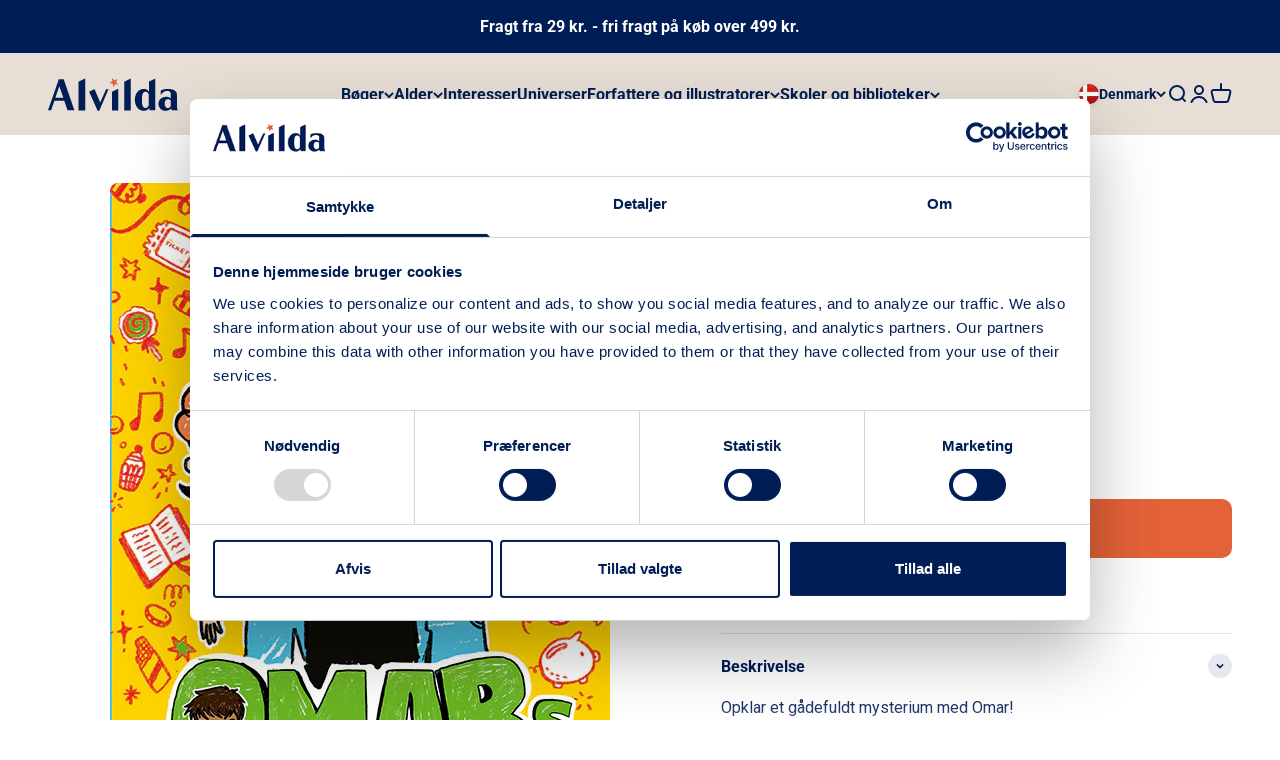

--- FILE ---
content_type: text/html; charset=utf-8
request_url: https://www.alvilda.dk/products/omars-verden-2-hemmelig-superspion-9788741516745
body_size: 45044
content:
<!doctype html>

<html class="no-js" lang="da" dir="ltr">
  <head>
    <script id="Cookiebot" src="https://consent.cookiebot.com/uc.js" data-culture="da" data-cbid="071def72-2a73-45e6-bb86-9eb324ce9ed5" data-blockingmode="auto" type="text/javascript" defer></script>
    <meta charset="utf-8">
    <meta name="viewport" content="width=device-width, initial-scale=1.0, height=device-height, minimum-scale=1.0, maximum-scale=1.0">
    <meta name="theme-color" content="#e7ded5">

    <title>Omars verden 2: Hemmelig superspion</title><meta name="description" content="OPKLAR ET GÅDEFULDT MYSTERIUM MED OMAR!Lyder denne bog* ikke allerede vildt spændende? Bare vent – der er endnu mere at glæde sig til.Bogen indeholder:Verdens SURESTE søsterEn moske i kni"><link rel="canonical" href="https://www.alvilda.dk/products/omars-verden-2-hemmelig-superspion-9788741516745"><link rel="shortcut icon" href="//www.alvilda.dk/cdn/shop/files/Alvilda_Stars_Main_Vector.svg?v=1684752384&width=96">
      <link rel="apple-touch-icon" href="//www.alvilda.dk/cdn/shop/files/Alvilda_Stars_Main_Vector.svg?v=1684752384&width=180"><link rel="preconnect" href="https://cdn.shopify.com">
    <link rel="preconnect" href="https://fonts.shopifycdn.com" crossorigin>
    <link rel="dns-prefetch" href="https://productreviews.shopifycdn.com"><link rel="preload" href="//www.alvilda.dk/cdn/fonts/libre_baskerville/librebaskerville_n7.eb83ab550f8363268d3cb412ad3d4776b2bc22b9.woff2" as="font" type="font/woff2" crossorigin><link rel="preload" href="//www.alvilda.dk/cdn/fonts/roboto/roboto_n4.2019d890f07b1852f56ce63ba45b2db45d852cba.woff2" as="font" type="font/woff2" crossorigin><meta property="og:type" content="product">
  <meta property="og:title" content="Omars verden 2: Hemmelig superspion">
  <meta property="product:price:amount" content="169,95">
  <meta property="product:price:currency" content="DKK"><meta property="og:image" content="http://www.alvilda.dk/cdn/shop/products/9788741516745.jpg?v=1686835038&width=2048">
  <meta property="og:image:secure_url" content="https://www.alvilda.dk/cdn/shop/products/9788741516745.jpg?v=1686835038&width=2048">
  <meta property="og:image:width" content="500">
  <meta property="og:image:height" content="772"><meta property="og:description" content="OPKLAR ET GÅDEFULDT MYSTERIUM MED OMAR!Lyder denne bog* ikke allerede vildt spændende? Bare vent – der er endnu mere at glæde sig til.Bogen indeholder:Verdens SURESTE søsterEn moske i kni"><meta property="og:url" content="https://www.alvilda.dk/products/omars-verden-2-hemmelig-superspion-9788741516745">
<meta property="og:site_name" content="Alvilda"><meta name="twitter:card" content="summary"><meta name="twitter:title" content="Omars verden 2: Hemmelig superspion">
  <meta name="twitter:description" content="Opklar et gådefuldt mysterium med Omar!
Lyder denne bog* ikke allerede vildt spændende? Bare vent – der er endnu mere at glæde sig til. Bogen indeholder:

Verdens SURESTE søster
En moske i knibe (NEEEEJ)
En guide til at skaffe PENGE i en fart
En talentkonkurrence (JU-HUU)
En usynlig TYV
Og MASSER af cookies

*Du vil grine, du vil græde, og du vil få en utrolig stor lyst til cookies ...
Anden bog i den sjove serie om Omar og hans mange eventyr. Serien har vundet et hav af priser og udkommer over det meste af verden. Bøgerne har både humor og hjertevarme, de er underfundige og underholdende, og ikke mindst så har serien en virkelig skøn hovedperson.
Serien er gennemillustreret og er til de 9-12-årige, der er vilde med sjove dagbogsserier som Wimpy Kid eller Timmy Taber."><meta name="twitter:image" content="https://www.alvilda.dk/cdn/shop/products/9788741516745.jpg?crop=center&height=1200&v=1686835038&width=1200">
  <meta name="twitter:image:alt" content="Forside til bogen Omars verden 2: Hemmelig superspion">
  <script type="application/ld+json">
  {
    "@context": "https://schema.org",
    "@type": "Product",
    "productID": 8403222692156,
    "offers": [{
          "@type": "Offer",
          "name": "Omars verden 2: Hemmelig superspion",
          "availability":"https://schema.org/InStock",
          "price": 169.95,
          "priceCurrency": "DKK",
          "priceValidUntil": "2026-02-11","sku": "9788741516745","gtin": "9788741516745","url": "https://www.alvilda.dk/products/omars-verden-2-hemmelig-superspion-9788741516745?variant=45418818765116"
        }
],"brand": {
      "@type": "Brand",
      "name": "Alvilda"
    },
    "name": "Omars verden 2: Hemmelig superspion",
    "description": "Opklar et gådefuldt mysterium med Omar!\nLyder denne bog* ikke allerede vildt spændende? Bare vent – der er endnu mere at glæde sig til. Bogen indeholder:\n\nVerdens SURESTE søster\nEn moske i knibe (NEEEEJ)\nEn guide til at skaffe PENGE i en fart\nEn talentkonkurrence (JU-HUU)\nEn usynlig TYV\nOg MASSER af cookies\n\n*Du vil grine, du vil græde, og du vil få en utrolig stor lyst til cookies ...\nAnden bog i den sjove serie om Omar og hans mange eventyr. Serien har vundet et hav af priser og udkommer over det meste af verden. Bøgerne har både humor og hjertevarme, de er underfundige og underholdende, og ikke mindst så har serien en virkelig skøn hovedperson.\nSerien er gennemillustreret og er til de 9-12-årige, der er vilde med sjove dagbogsserier som Wimpy Kid eller Timmy Taber.",
    "category": "Seriebøger",
    "url": "https://www.alvilda.dk/products/omars-verden-2-hemmelig-superspion-9788741516745",
    "sku": "9788741516745","gtin": "9788741516745","weight": {
        "@type": "QuantitativeValue",
        "unitCode": "g",
        "value": 442.0
      },"image": {
      "@type": "ImageObject",
      "url": "https://www.alvilda.dk/cdn/shop/products/9788741516745.jpg?v=1686835038&width=1024",
      "image": "https://www.alvilda.dk/cdn/shop/products/9788741516745.jpg?v=1686835038&width=1024",
      "name": "Forside til bogen Omars verden 2: Hemmelig superspion",
      "width": "1024",
      "height": "1024"
    }
  }
  </script>



  <script type="application/ld+json">
  {
    "@context": "https://schema.org",
    "@type": "BreadcrumbList",
  "itemListElement": [{
      "@type": "ListItem",
      "position": 1,
      "name": "Startside",
      "item": "https://www.alvilda.dk"
    },{
          "@type": "ListItem",
          "position": 2,
          "name": "Omars verden 2: Hemmelig superspion",
          "item": "https://www.alvilda.dk/products/omars-verden-2-hemmelig-superspion-9788741516745"
        }]
  }
  </script>

<style>/* Typography (heading) */
  @font-face {
  font-family: "Libre Baskerville";
  font-weight: 700;
  font-style: normal;
  font-display: fallback;
  src: url("//www.alvilda.dk/cdn/fonts/libre_baskerville/librebaskerville_n7.eb83ab550f8363268d3cb412ad3d4776b2bc22b9.woff2") format("woff2"),
       url("//www.alvilda.dk/cdn/fonts/libre_baskerville/librebaskerville_n7.5bb0de4f2b64b2f68c7e0de8d18bc3455494f553.woff") format("woff");
}

/* Typography (body) */
  @font-face {
  font-family: Roboto;
  font-weight: 400;
  font-style: normal;
  font-display: fallback;
  src: url("//www.alvilda.dk/cdn/fonts/roboto/roboto_n4.2019d890f07b1852f56ce63ba45b2db45d852cba.woff2") format("woff2"),
       url("//www.alvilda.dk/cdn/fonts/roboto/roboto_n4.238690e0007583582327135619c5f7971652fa9d.woff") format("woff");
}

@font-face {
  font-family: Roboto;
  font-weight: 400;
  font-style: italic;
  font-display: fallback;
  src: url("//www.alvilda.dk/cdn/fonts/roboto/roboto_i4.57ce898ccda22ee84f49e6b57ae302250655e2d4.woff2") format("woff2"),
       url("//www.alvilda.dk/cdn/fonts/roboto/roboto_i4.b21f3bd061cbcb83b824ae8c7671a82587b264bf.woff") format("woff");
}

@font-face {
  font-family: Roboto;
  font-weight: 700;
  font-style: normal;
  font-display: fallback;
  src: url("//www.alvilda.dk/cdn/fonts/roboto/roboto_n7.f38007a10afbbde8976c4056bfe890710d51dec2.woff2") format("woff2"),
       url("//www.alvilda.dk/cdn/fonts/roboto/roboto_n7.94bfdd3e80c7be00e128703d245c207769d763f9.woff") format("woff");
}

@font-face {
  font-family: Roboto;
  font-weight: 700;
  font-style: italic;
  font-display: fallback;
  src: url("//www.alvilda.dk/cdn/fonts/roboto/roboto_i7.7ccaf9410746f2c53340607c42c43f90a9005937.woff2") format("woff2"),
       url("//www.alvilda.dk/cdn/fonts/roboto/roboto_i7.49ec21cdd7148292bffea74c62c0df6e93551516.woff") format("woff");
}

:root {
    /**
     * ---------------------------------------------------------------------
     * SPACING VARIABLES
     *
     * We are using a spacing inspired from frameworks like Tailwind CSS.
     * ---------------------------------------------------------------------
     */
    --spacing-0-5: 0.125rem; /* 2px */
    --spacing-1: 0.25rem; /* 4px */
    --spacing-1-5: 0.375rem; /* 6px */
    --spacing-2: 0.5rem; /* 8px */
    --spacing-2-5: 0.625rem; /* 10px */
    --spacing-3: 0.75rem; /* 12px */
    --spacing-3-5: 0.875rem; /* 14px */
    --spacing-4: 1rem; /* 16px */
    --spacing-4-5: 1.125rem; /* 18px */
    --spacing-5: 1.25rem; /* 20px */
    --spacing-5-5: 1.375rem; /* 22px */
    --spacing-6: 1.5rem; /* 24px */
    --spacing-6-5: 1.625rem; /* 26px */
    --spacing-7: 1.75rem; /* 28px */
    --spacing-7-5: 1.875rem; /* 30px */
    --spacing-8: 2rem; /* 32px */
    --spacing-8-5: 2.125rem; /* 34px */
    --spacing-9: 2.25rem; /* 36px */
    --spacing-9-5: 2.375rem; /* 38px */
    --spacing-10: 2.5rem; /* 40px */
    --spacing-11: 2.75rem; /* 44px */
    --spacing-12: 3rem; /* 48px */
    --spacing-14: 3.5rem; /* 56px */
    --spacing-16: 4rem; /* 64px */
    --spacing-18: 4.5rem; /* 72px */
    --spacing-20: 5rem; /* 80px */
    --spacing-24: 6rem; /* 96px */
    --spacing-28: 7rem; /* 112px */
    --spacing-32: 8rem; /* 128px */
    --spacing-36: 9rem; /* 144px */
    --spacing-40: 10rem; /* 160px */
    --spacing-44: 11rem; /* 176px */
    --spacing-48: 12rem; /* 192px */
    --spacing-52: 13rem; /* 208px */
    --spacing-56: 14rem; /* 224px */
    --spacing-60: 15rem; /* 240px */
    --spacing-64: 16rem; /* 256px */
    --spacing-72: 18rem; /* 288px */
    --spacing-80: 20rem; /* 320px */
    --spacing-96: 24rem; /* 384px */

    /* Container */
    --container-max-width: 1600px;
    --container-narrow-max-width: 1350px;
    --container-gutter: var(--spacing-5);
    --section-outer-spacing-block: var(--spacing-12);
    --section-inner-max-spacing-block: var(--spacing-10);
    --section-inner-spacing-inline: var(--container-gutter);
    --section-stack-spacing-block: var(--spacing-8);

    /* Grid gutter */
    --grid-gutter: var(--spacing-5);

    /* Product list settings */
    --product-list-row-gap: var(--spacing-8);
    --product-list-column-gap: var(--grid-gutter);

    /* Form settings */
    --input-gap: var(--spacing-2);
    --input-height: 2.625rem;
    --input-padding-inline: var(--spacing-4);

    /* Other sizes */
    --sticky-area-height: calc(var(--sticky-announcement-bar-enabled, 0) * var(--announcement-bar-height, 0px) + var(--sticky-header-enabled, 0) * var(--header-height, 0px));

    /* RTL support */
    --transform-logical-flip: 1;
    --transform-origin-start: left;
    --transform-origin-end: right;

    /**
     * ---------------------------------------------------------------------
     * TYPOGRAPHY
     * ---------------------------------------------------------------------
     */
  
    /* Font properties */
    --custom-heading-font-family-src: url(//www.alvilda.dk/cdn/shop/t/3/assets/LibreBodoni-Regular.ttf?v=122955542312278574151687243183);
    --heading-font-family: 'LibreBodoni-Regular', serif;
    --heading-font-weight: 700;
    --heading-font-style: normal;
    --heading-text-transform: normal;
    --heading-letter-spacing: -0.02em;
    --text-font-family: Roboto, sans-serif;
    --text-font-weight: 400;
    --text-font-style: normal;
    --text-letter-spacing: 0.0em;

    /* Font sizes */
    --text-h0: 2.5rem;
    --text-h1: 1.75rem;
    --text-h2: 1.5rem;
    --text-h3: 1.375rem;
    --text-h4: 1.125rem;
    --text-h5: 1.125rem;
    --text-h6: 1rem;
    --text-xs: 0.6875rem;
    --text-sm: 0.75rem;
    --text-base: 0.875rem;
    --text-lg: 1.125rem;

    /**
     * ---------------------------------------------------------------------
     * COLORS
     * ---------------------------------------------------------------------
     */

    /* Color settings */--accent: 228 98 56;
    --text-primary: 0 30 85;
    --background-primary: 255 255 255;
    --dialog-background: 255 255 255;
    --border-color: var(--text-color, var(--text-primary)) / 0.12;

    /* Button colors */
    --button-background-primary: 228 98 56;
    --button-text-primary: 255 255 255;
    --button-background-secondary: 0 30 85;
    --button-text-secondary: 255 255 255;

    /* Status colors */
    --success-background: 224 244 232;
    --success-text: 0 163 65;
    --warning-background: 255 246 233;
    --warning-text: 255 183 74;
    --error-background: 254 231 231;
    --error-text: 248 58 58;

    /* Product colors */
    --on-sale-text: 228 98 56;
    --on-sale-badge-background: 228 98 56;
    --on-sale-badge-text: 255 255 255;
    --sold-out-badge-background: 0 30 85;
    --sold-out-badge-text: 255 255 255;
    --primary-badge-background: 228 98 56;
    --primary-badge-text: 255 255 255;
    --star-color: 255 183 74;
    --product-card-background: 0 0 0;
    --product-card-text: 0 30 85;

    /* Header colors */
    --header-background: 231 222 213;
    --header-text: 0 30 85;

    /* Footer colors */
    --footer-background: 231 222 213;
    --footer-text: 0 30 85;

    /* Rounded variables (used for border radius) */
    --rounded-xs: 0.25rem;
    --rounded-sm: 0.25rem;
    --rounded: 0.5rem;
    --rounded-lg: 1.0rem;
    --rounded-full: 9999px;

    --rounded-button: 0.625rem;
    --rounded-input: 0.0rem;

    /* Box shadow */
    --shadow-sm: 0 2px 8px rgb(var(--text-primary) / 0.0);
    --shadow: 0 5px 15px rgb(var(--text-primary) / 0.0);
    --shadow-md: 0 5px 30px rgb(var(--text-primary) / 0.0);
    --shadow-block: 0px 18px 0px rgb(var(--text-primary) / 0.0);

    /**
     * ---------------------------------------------------------------------
     * OTHER
     * ---------------------------------------------------------------------
     */

    --cursor-close-svg-url: url(//www.alvilda.dk/cdn/shop/t/3/assets/cursor-close.svg?v=147174565022153725511682337269);
    --cursor-zoom-in-svg-url: url(//www.alvilda.dk/cdn/shop/t/3/assets/cursor-zoom-in.svg?v=154953035094101115921682337269);
    --cursor-zoom-out-svg-url: url(//www.alvilda.dk/cdn/shop/t/3/assets/cursor-zoom-out.svg?v=16155520337305705181682337269);
    --checkmark-svg-url: url(//www.alvilda.dk/cdn/shop/t/3/assets/checkmark.svg?v=77552481021870063511682337269);
  }

  [dir="rtl"]:root {
    /* RTL support */
    --transform-logical-flip: -1;
    --transform-origin-start: right;
    --transform-origin-end: left;
  }

  @media screen and (min-width: 700px) {
    :root {
      /* Typography (font size) */
      --text-h0: 3.25rem;
      --text-h1: 2.25rem;
      --text-h2: 1.75rem;
      --text-h3: 1.625rem;
      --text-h4: 1.25rem;
      --text-h5: 1.25rem;
      --text-h6: 1.125rem;

      --text-xs: 0.75rem;
      --text-sm: 0.875rem;
      --text-base: 1.0rem;
      --text-lg: 1.25rem;

      /* Spacing */
      --container-gutter: 2rem;
      --section-outer-spacing-block: var(--spacing-16);
      --section-inner-max-spacing-block: var(--spacing-12);
      --section-inner-spacing-inline: var(--spacing-12);
      --section-stack-spacing-block: var(--spacing-12);

      /* Grid gutter */
      --grid-gutter: var(--spacing-6);

      /* Product list settings */
      --product-list-row-gap: var(--spacing-12);

      /* Form settings */
      --input-gap: 1rem;
      --input-height: 3.125rem;
      --input-padding-inline: var(--spacing-5);
    }
  }

  @media screen and (min-width: 1000px) {
    :root {
      /* Spacing settings */
      --container-gutter: var(--spacing-12);
      --section-outer-spacing-block: var(--spacing-18);
      --section-inner-max-spacing-block: var(--spacing-16);
      --section-inner-spacing-inline: var(--spacing-16);
      --section-stack-spacing-block: var(--spacing-12);
    }
  }

  @media screen and (min-width: 1150px) {
    :root {
      /* Spacing settings */
      --container-gutter: var(--spacing-12);
      --section-outer-spacing-block: var(--spacing-20);
      --section-inner-max-spacing-block: var(--spacing-16);
      --section-inner-spacing-inline: var(--spacing-16);
      --section-stack-spacing-block: var(--spacing-12);
    }
  }

  @media screen and (min-width: 1400px) {
    :root {
      /* Typography (font size) */
      --text-h0: 4rem;
      --text-h1: 3rem;
      --text-h2: 2.5rem;
      --text-h3: 1.75rem;
      --text-h4: 1.5rem;
      --text-h5: 1.25rem;
      --text-h6: 1.25rem;

      --section-outer-spacing-block: var(--spacing-24);
      --section-inner-max-spacing-block: var(--spacing-18);
      --section-inner-spacing-inline: var(--spacing-18);
    }
  }

  @media screen and (min-width: 1600px) {
    :root {
      --section-outer-spacing-block: var(--spacing-24);
      --section-inner-max-spacing-block: var(--spacing-20);
      --section-inner-spacing-inline: var(--spacing-20);
    }
  }

  /**
   * ---------------------------------------------------------------------
   * LIQUID DEPENDANT CSS
   *
   * Our main CSS is Liquid free, but some very specific features depend on
   * theme settings, so we have them here
   * ---------------------------------------------------------------------
   */</style><script>
  document.documentElement.classList.replace('no-js', 'js');

  // This allows to expose several variables to the global scope, to be used in scripts
  window.themeVariables = {
    settings: {
      showPageTransition: false,
      headingApparition: "split_fade",
      pageType: "product",
      moneyFormat: "{{amount_with_comma_separator}} kr.",
      moneyWithCurrencyFormat: "{{amount_with_comma_separator}} DKK",
      currencyCodeEnabled: false,
      cartType: "popover",
      showDiscount: true,
      discountMode: "saving",
      cartTerms: true
    },

    strings: {
      accessibilityClose: "Luk",
      accessibilityNext: "Næste",
      accessibilityPrevious: "Forrige",
      addToCartButton: "Føj til indkøbskurv",
      soldOutButton: "Ikke på lager",
      preOrderButton: "Forudbestil",
      unavailableButton: "Ikke tilgængelig",
      closeGallery: "Luk gallery",
      zoomGallery: "Zoom",
      errorGallery: "Billede kunne ikke indlæses",
      soldOutBadge: "Udsolgt",
      discountBadge: "Spar @@",
      sku: "SKU:",
      searchNoResults: "Ingen resultater blev fundet.",
      addOrderNote: " ",
      editOrderNote: "Rediger bemærkning til ordre",
      shippingEstimatorNoResults: "Beklager, vi sender ikke til din adresse.",
      shippingEstimatorOneResult: "Der er én leveringspris for din adresse:",
      shippingEstimatorMultipleResults: "Der er flere leveringspriser for din adresse:",
      shippingEstimatorError: "Der opstod en eller flere fejl under hentning af leveringspriser:",
      cartTermsAlert: "Du skal acceptere vores handelsbetingelser for at kunne købe."
    },

    breakpoints: {
      'sm': 'screen and (min-width: 700px)',
      'md': 'screen and (min-width: 1000px)',
      'lg': 'screen and (min-width: 1150px)',
      'xl': 'screen and (min-width: 1400px)',

      'sm-max': 'screen and (max-width: 699px)',
      'md-max': 'screen and (max-width: 999px)',
      'lg-max': 'screen and (max-width: 1149px)',
      'xl-max': 'screen and (max-width: 1399px)'
    }
  };// For detecting native share
  document.documentElement.classList.add(`native-share--${navigator.share ? 'enabled' : 'disabled'}`);// We save the product ID in local storage to be eventually used for recently viewed section
    try {
      const recentlyViewedProducts = new Set(JSON.parse(localStorage.getItem('theme:recently-viewed-products') || '[]'));

      recentlyViewedProducts.delete(8403222692156); // Delete first to re-move the product
      recentlyViewedProducts.add(8403222692156);

      localStorage.setItem('theme:recently-viewed-products', JSON.stringify(Array.from(recentlyViewedProducts.values()).reverse()));
    } catch (e) {
      // Safari in private mode does not allow setting item, we silently fail
    }</script>

<script>
  var in_vat_text = "inkl. moms";
  var ex_vat_text = "ex. moms";
  var retail_in_vat_text = "/ stk. inkl. moms";
  var ex_prefix_text = "Vejl. pris";
</script><script type="module" src="//www.alvilda.dk/cdn/shop/t/3/assets/vendor.min.js?v=121921991170621470881685374574"></script>
    <script type="module" src="//www.alvilda.dk/cdn/shop/t/3/assets/theme.js?v=181209175181751097241754900946"></script>
    <script type="module" src="//www.alvilda.dk/cdn/shop/t/3/assets/sections.js?v=25453409111626812501754900948"></script>

    <script>window.performance && window.performance.mark && window.performance.mark('shopify.content_for_header.start');</script><meta name="facebook-domain-verification" content="tvbl29uign5jr9hwxzgm52dv99fdsw">
<meta id="shopify-digital-wallet" name="shopify-digital-wallet" content="/74257563964/digital_wallets/dialog">
<link rel="alternate" type="application/json+oembed" href="https://www.alvilda.dk/products/omars-verden-2-hemmelig-superspion-9788741516745.oembed">
<script async="async" src="/checkouts/internal/preloads.js?locale=da-DK"></script>
<script id="shopify-features" type="application/json">{"accessToken":"474c0167f320b617585cf1048ded8a96","betas":["rich-media-storefront-analytics"],"domain":"www.alvilda.dk","predictiveSearch":true,"shopId":74257563964,"locale":"da"}</script>
<script>var Shopify = Shopify || {};
Shopify.shop = "alvilda-karrusel.myshopify.com";
Shopify.locale = "da";
Shopify.currency = {"active":"DKK","rate":"1.0"};
Shopify.country = "DK";
Shopify.theme = {"name":"Live version","id":148894351676,"schema_name":"Impact","schema_version":"4.3.2","theme_store_id":1190,"role":"main"};
Shopify.theme.handle = "null";
Shopify.theme.style = {"id":null,"handle":null};
Shopify.cdnHost = "www.alvilda.dk/cdn";
Shopify.routes = Shopify.routes || {};
Shopify.routes.root = "/";</script>
<script type="module">!function(o){(o.Shopify=o.Shopify||{}).modules=!0}(window);</script>
<script>!function(o){function n(){var o=[];function n(){o.push(Array.prototype.slice.apply(arguments))}return n.q=o,n}var t=o.Shopify=o.Shopify||{};t.loadFeatures=n(),t.autoloadFeatures=n()}(window);</script>
<script id="shop-js-analytics" type="application/json">{"pageType":"product"}</script>
<script defer="defer" async type="module" src="//www.alvilda.dk/cdn/shopifycloud/shop-js/modules/v2/client.init-shop-cart-sync_BWUFHQxD.da.esm.js"></script>
<script defer="defer" async type="module" src="//www.alvilda.dk/cdn/shopifycloud/shop-js/modules/v2/chunk.common_CxPaeDJ-.esm.js"></script>
<script defer="defer" async type="module" src="//www.alvilda.dk/cdn/shopifycloud/shop-js/modules/v2/chunk.modal_DY3Xiats.esm.js"></script>
<script type="module">
  await import("//www.alvilda.dk/cdn/shopifycloud/shop-js/modules/v2/client.init-shop-cart-sync_BWUFHQxD.da.esm.js");
await import("//www.alvilda.dk/cdn/shopifycloud/shop-js/modules/v2/chunk.common_CxPaeDJ-.esm.js");
await import("//www.alvilda.dk/cdn/shopifycloud/shop-js/modules/v2/chunk.modal_DY3Xiats.esm.js");

  window.Shopify.SignInWithShop?.initShopCartSync?.({"fedCMEnabled":true,"windoidEnabled":true});

</script>
<script>(function() {
  var isLoaded = false;
  function asyncLoad() {
    if (isLoaded) return;
    isLoaded = true;
    var urls = ["https:\/\/static.klaviyo.com\/onsite\/js\/klaviyo.js?company_id=UrtXXX\u0026shop=alvilda-karrusel.myshopify.com"];
    for (var i = 0; i < urls.length; i++) {
      var s = document.createElement('script');
      s.type = 'text/javascript';
      s.async = true;
      s.src = urls[i];
      var x = document.getElementsByTagName('script')[0];
      x.parentNode.insertBefore(s, x);
    }
  };
  if(window.attachEvent) {
    window.attachEvent('onload', asyncLoad);
  } else {
    window.addEventListener('load', asyncLoad, false);
  }
})();</script>
<script id="__st">var __st={"a":74257563964,"offset":3600,"reqid":"6874a966-9937-4fc4-a42a-03084dfae86c-1769960832","pageurl":"www.alvilda.dk\/products\/omars-verden-2-hemmelig-superspion-9788741516745","u":"2232718c1c17","p":"product","rtyp":"product","rid":8403222692156};</script>
<script>window.ShopifyPaypalV4VisibilityTracking = true;</script>
<script id="captcha-bootstrap">!function(){'use strict';const t='contact',e='account',n='new_comment',o=[[t,t],['blogs',n],['comments',n],[t,'customer']],c=[[e,'customer_login'],[e,'guest_login'],[e,'recover_customer_password'],[e,'create_customer']],r=t=>t.map((([t,e])=>`form[action*='/${t}']:not([data-nocaptcha='true']) input[name='form_type'][value='${e}']`)).join(','),a=t=>()=>t?[...document.querySelectorAll(t)].map((t=>t.form)):[];function s(){const t=[...o],e=r(t);return a(e)}const i='password',u='form_key',d=['recaptcha-v3-token','g-recaptcha-response','h-captcha-response',i],f=()=>{try{return window.sessionStorage}catch{return}},m='__shopify_v',_=t=>t.elements[u];function p(t,e,n=!1){try{const o=window.sessionStorage,c=JSON.parse(o.getItem(e)),{data:r}=function(t){const{data:e,action:n}=t;return t[m]||n?{data:e,action:n}:{data:t,action:n}}(c);for(const[e,n]of Object.entries(r))t.elements[e]&&(t.elements[e].value=n);n&&o.removeItem(e)}catch(o){console.error('form repopulation failed',{error:o})}}const l='form_type',E='cptcha';function T(t){t.dataset[E]=!0}const w=window,h=w.document,L='Shopify',v='ce_forms',y='captcha';let A=!1;((t,e)=>{const n=(g='f06e6c50-85a8-45c8-87d0-21a2b65856fe',I='https://cdn.shopify.com/shopifycloud/storefront-forms-hcaptcha/ce_storefront_forms_captcha_hcaptcha.v1.5.2.iife.js',D={infoText:'Beskyttet af hCaptcha',privacyText:'Beskyttelse af persondata',termsText:'Vilkår'},(t,e,n)=>{const o=w[L][v],c=o.bindForm;if(c)return c(t,g,e,D).then(n);var r;o.q.push([[t,g,e,D],n]),r=I,A||(h.body.append(Object.assign(h.createElement('script'),{id:'captcha-provider',async:!0,src:r})),A=!0)});var g,I,D;w[L]=w[L]||{},w[L][v]=w[L][v]||{},w[L][v].q=[],w[L][y]=w[L][y]||{},w[L][y].protect=function(t,e){n(t,void 0,e),T(t)},Object.freeze(w[L][y]),function(t,e,n,w,h,L){const[v,y,A,g]=function(t,e,n){const i=e?o:[],u=t?c:[],d=[...i,...u],f=r(d),m=r(i),_=r(d.filter((([t,e])=>n.includes(e))));return[a(f),a(m),a(_),s()]}(w,h,L),I=t=>{const e=t.target;return e instanceof HTMLFormElement?e:e&&e.form},D=t=>v().includes(t);t.addEventListener('submit',(t=>{const e=I(t);if(!e)return;const n=D(e)&&!e.dataset.hcaptchaBound&&!e.dataset.recaptchaBound,o=_(e),c=g().includes(e)&&(!o||!o.value);(n||c)&&t.preventDefault(),c&&!n&&(function(t){try{if(!f())return;!function(t){const e=f();if(!e)return;const n=_(t);if(!n)return;const o=n.value;o&&e.removeItem(o)}(t);const e=Array.from(Array(32),(()=>Math.random().toString(36)[2])).join('');!function(t,e){_(t)||t.append(Object.assign(document.createElement('input'),{type:'hidden',name:u})),t.elements[u].value=e}(t,e),function(t,e){const n=f();if(!n)return;const o=[...t.querySelectorAll(`input[type='${i}']`)].map((({name:t})=>t)),c=[...d,...o],r={};for(const[a,s]of new FormData(t).entries())c.includes(a)||(r[a]=s);n.setItem(e,JSON.stringify({[m]:1,action:t.action,data:r}))}(t,e)}catch(e){console.error('failed to persist form',e)}}(e),e.submit())}));const S=(t,e)=>{t&&!t.dataset[E]&&(n(t,e.some((e=>e===t))),T(t))};for(const o of['focusin','change'])t.addEventListener(o,(t=>{const e=I(t);D(e)&&S(e,y())}));const B=e.get('form_key'),M=e.get(l),P=B&&M;t.addEventListener('DOMContentLoaded',(()=>{const t=y();if(P)for(const e of t)e.elements[l].value===M&&p(e,B);[...new Set([...A(),...v().filter((t=>'true'===t.dataset.shopifyCaptcha))])].forEach((e=>S(e,t)))}))}(h,new URLSearchParams(w.location.search),n,t,e,['guest_login'])})(!0,!0)}();</script>
<script integrity="sha256-4kQ18oKyAcykRKYeNunJcIwy7WH5gtpwJnB7kiuLZ1E=" data-source-attribution="shopify.loadfeatures" defer="defer" src="//www.alvilda.dk/cdn/shopifycloud/storefront/assets/storefront/load_feature-a0a9edcb.js" crossorigin="anonymous"></script>
<script data-source-attribution="shopify.dynamic_checkout.dynamic.init">var Shopify=Shopify||{};Shopify.PaymentButton=Shopify.PaymentButton||{isStorefrontPortableWallets:!0,init:function(){window.Shopify.PaymentButton.init=function(){};var t=document.createElement("script");t.src="https://www.alvilda.dk/cdn/shopifycloud/portable-wallets/latest/portable-wallets.da.js",t.type="module",document.head.appendChild(t)}};
</script>
<script data-source-attribution="shopify.dynamic_checkout.buyer_consent">
  function portableWalletsHideBuyerConsent(e){var t=document.getElementById("shopify-buyer-consent"),n=document.getElementById("shopify-subscription-policy-button");t&&n&&(t.classList.add("hidden"),t.setAttribute("aria-hidden","true"),n.removeEventListener("click",e))}function portableWalletsShowBuyerConsent(e){var t=document.getElementById("shopify-buyer-consent"),n=document.getElementById("shopify-subscription-policy-button");t&&n&&(t.classList.remove("hidden"),t.removeAttribute("aria-hidden"),n.addEventListener("click",e))}window.Shopify?.PaymentButton&&(window.Shopify.PaymentButton.hideBuyerConsent=portableWalletsHideBuyerConsent,window.Shopify.PaymentButton.showBuyerConsent=portableWalletsShowBuyerConsent);
</script>
<script data-source-attribution="shopify.dynamic_checkout.cart.bootstrap">document.addEventListener("DOMContentLoaded",(function(){function t(){return document.querySelector("shopify-accelerated-checkout-cart, shopify-accelerated-checkout")}if(t())Shopify.PaymentButton.init();else{new MutationObserver((function(e,n){t()&&(Shopify.PaymentButton.init(),n.disconnect())})).observe(document.body,{childList:!0,subtree:!0})}}));
</script>

<script>window.performance && window.performance.mark && window.performance.mark('shopify.content_for_header.end');</script>

    <script>
function feedback() {
  const p = window.Shopify.customerPrivacy;
  console.log(`Tracking ${p.userCanBeTracked() ? "en" : "dis"}abled`);
}
window.Shopify.loadFeatures(
  [
    {
      name: "consent-tracking-api",
      version: "0.1",
    },
  ],
  function (error) {
    if (error) throw error;
    if ("Cookiebot" in window)
      window.Shopify.customerPrivacy.setTrackingConsent({
        "analytics": false,
        "marketing": false,
        "preferences": false,
        "sale_of_data": false,
      }, () => console.log("Awaiting consent")
    );
  }
);

window.addEventListener("CookiebotOnConsentReady", function () {
  const C = Cookiebot.consent,
      existConsentShopify = setInterval(function () {
        if (window.Shopify.customerPrivacy) {
          clearInterval(existConsentShopify);
          window.Shopify.customerPrivacy.setTrackingConsent({
            "analytics": C["statistics"],
            "marketing": C["marketing"],
            "preferences": C["preferences"],
            "sale_of_data": C["marketing"],
          }, () => console.log("Consent captured"))
        }
      }, 100);
});
</script>
<link href="//www.alvilda.dk/cdn/shop/t/3/assets/theme.css?v=81111257659342566081759765883" rel="stylesheet" type="text/css" media="all" />
    <!-- Ønskeskyen / Heylink tracking -->
      <script type="application/javascript" src="https://storage.googleapis.com/gowish-button-prod/js/gowish-iframe.js" data-region="denmark" id="gowish-iframescript" defer></script>
      <link rel="stylesheet" href="https://storage.googleapis.com/gowish-button-prod/css/gowish-iframe.css">
    <!-- Ønskeskyen / Heylink tracking -->
    
    
  <!-- BEGIN app block: shopify://apps/klaviyo-email-marketing-sms/blocks/klaviyo-onsite-embed/2632fe16-c075-4321-a88b-50b567f42507 -->












  <script async src="https://static.klaviyo.com/onsite/js/UrtXXX/klaviyo.js?company_id=UrtXXX"></script>
  <script>!function(){if(!window.klaviyo){window._klOnsite=window._klOnsite||[];try{window.klaviyo=new Proxy({},{get:function(n,i){return"push"===i?function(){var n;(n=window._klOnsite).push.apply(n,arguments)}:function(){for(var n=arguments.length,o=new Array(n),w=0;w<n;w++)o[w]=arguments[w];var t="function"==typeof o[o.length-1]?o.pop():void 0,e=new Promise((function(n){window._klOnsite.push([i].concat(o,[function(i){t&&t(i),n(i)}]))}));return e}}})}catch(n){window.klaviyo=window.klaviyo||[],window.klaviyo.push=function(){var n;(n=window._klOnsite).push.apply(n,arguments)}}}}();</script>

  
    <script id="viewed_product">
      if (item == null) {
        var _learnq = _learnq || [];

        var MetafieldReviews = null
        var MetafieldYotpoRating = null
        var MetafieldYotpoCount = null
        var MetafieldLooxRating = null
        var MetafieldLooxCount = null
        var okendoProduct = null
        var okendoProductReviewCount = null
        var okendoProductReviewAverageValue = null
        try {
          // The following fields are used for Customer Hub recently viewed in order to add reviews.
          // This information is not part of __kla_viewed. Instead, it is part of __kla_viewed_reviewed_items
          MetafieldReviews = {};
          MetafieldYotpoRating = null
          MetafieldYotpoCount = null
          MetafieldLooxRating = null
          MetafieldLooxCount = null

          okendoProduct = null
          // If the okendo metafield is not legacy, it will error, which then requires the new json formatted data
          if (okendoProduct && 'error' in okendoProduct) {
            okendoProduct = null
          }
          okendoProductReviewCount = okendoProduct ? okendoProduct.reviewCount : null
          okendoProductReviewAverageValue = okendoProduct ? okendoProduct.reviewAverageValue : null
        } catch (error) {
          console.error('Error in Klaviyo onsite reviews tracking:', error);
        }

        var item = {
          Name: "Omars verden 2: Hemmelig superspion",
          ProductID: 8403222692156,
          Categories: ["9-12 år","Alle produkter","Boggeneratoren","Bøger til mellemtrinnet","Humor","Katalog","Nasaya Mafaridik","Omars verden","Seriebøger","Skolehistorier","Skoler og biblioteker","Venskab og familie","Zanib Mian"],
          ImageURL: "https://www.alvilda.dk/cdn/shop/products/9788741516745_grande.jpg?v=1686835038",
          URL: "https://www.alvilda.dk/products/omars-verden-2-hemmelig-superspion-9788741516745",
          Brand: "Alvilda",
          Price: "169,95 kr.",
          Value: "169,95",
          CompareAtPrice: "0,00 kr."
        };
        _learnq.push(['track', 'Viewed Product', item]);
        _learnq.push(['trackViewedItem', {
          Title: item.Name,
          ItemId: item.ProductID,
          Categories: item.Categories,
          ImageUrl: item.ImageURL,
          Url: item.URL,
          Metadata: {
            Brand: item.Brand,
            Price: item.Price,
            Value: item.Value,
            CompareAtPrice: item.CompareAtPrice
          },
          metafields:{
            reviews: MetafieldReviews,
            yotpo:{
              rating: MetafieldYotpoRating,
              count: MetafieldYotpoCount,
            },
            loox:{
              rating: MetafieldLooxRating,
              count: MetafieldLooxCount,
            },
            okendo: {
              rating: okendoProductReviewAverageValue,
              count: okendoProductReviewCount,
            }
          }
        }]);
      }
    </script>
  




  <script>
    window.klaviyoReviewsProductDesignMode = false
  </script>







<!-- END app block --><link href="https://monorail-edge.shopifysvc.com" rel="dns-prefetch">
<script>(function(){if ("sendBeacon" in navigator && "performance" in window) {try {var session_token_from_headers = performance.getEntriesByType('navigation')[0].serverTiming.find(x => x.name == '_s').description;} catch {var session_token_from_headers = undefined;}var session_cookie_matches = document.cookie.match(/_shopify_s=([^;]*)/);var session_token_from_cookie = session_cookie_matches && session_cookie_matches.length === 2 ? session_cookie_matches[1] : "";var session_token = session_token_from_headers || session_token_from_cookie || "";function handle_abandonment_event(e) {var entries = performance.getEntries().filter(function(entry) {return /monorail-edge.shopifysvc.com/.test(entry.name);});if (!window.abandonment_tracked && entries.length === 0) {window.abandonment_tracked = true;var currentMs = Date.now();var navigation_start = performance.timing.navigationStart;var payload = {shop_id: 74257563964,url: window.location.href,navigation_start,duration: currentMs - navigation_start,session_token,page_type: "product"};window.navigator.sendBeacon("https://monorail-edge.shopifysvc.com/v1/produce", JSON.stringify({schema_id: "online_store_buyer_site_abandonment/1.1",payload: payload,metadata: {event_created_at_ms: currentMs,event_sent_at_ms: currentMs}}));}}window.addEventListener('pagehide', handle_abandonment_event);}}());</script>
<script id="web-pixels-manager-setup">(function e(e,d,r,n,o){if(void 0===o&&(o={}),!Boolean(null===(a=null===(i=window.Shopify)||void 0===i?void 0:i.analytics)||void 0===a?void 0:a.replayQueue)){var i,a;window.Shopify=window.Shopify||{};var t=window.Shopify;t.analytics=t.analytics||{};var s=t.analytics;s.replayQueue=[],s.publish=function(e,d,r){return s.replayQueue.push([e,d,r]),!0};try{self.performance.mark("wpm:start")}catch(e){}var l=function(){var e={modern:/Edge?\/(1{2}[4-9]|1[2-9]\d|[2-9]\d{2}|\d{4,})\.\d+(\.\d+|)|Firefox\/(1{2}[4-9]|1[2-9]\d|[2-9]\d{2}|\d{4,})\.\d+(\.\d+|)|Chrom(ium|e)\/(9{2}|\d{3,})\.\d+(\.\d+|)|(Maci|X1{2}).+ Version\/(15\.\d+|(1[6-9]|[2-9]\d|\d{3,})\.\d+)([,.]\d+|)( \(\w+\)|)( Mobile\/\w+|) Safari\/|Chrome.+OPR\/(9{2}|\d{3,})\.\d+\.\d+|(CPU[ +]OS|iPhone[ +]OS|CPU[ +]iPhone|CPU IPhone OS|CPU iPad OS)[ +]+(15[._]\d+|(1[6-9]|[2-9]\d|\d{3,})[._]\d+)([._]\d+|)|Android:?[ /-](13[3-9]|1[4-9]\d|[2-9]\d{2}|\d{4,})(\.\d+|)(\.\d+|)|Android.+Firefox\/(13[5-9]|1[4-9]\d|[2-9]\d{2}|\d{4,})\.\d+(\.\d+|)|Android.+Chrom(ium|e)\/(13[3-9]|1[4-9]\d|[2-9]\d{2}|\d{4,})\.\d+(\.\d+|)|SamsungBrowser\/([2-9]\d|\d{3,})\.\d+/,legacy:/Edge?\/(1[6-9]|[2-9]\d|\d{3,})\.\d+(\.\d+|)|Firefox\/(5[4-9]|[6-9]\d|\d{3,})\.\d+(\.\d+|)|Chrom(ium|e)\/(5[1-9]|[6-9]\d|\d{3,})\.\d+(\.\d+|)([\d.]+$|.*Safari\/(?![\d.]+ Edge\/[\d.]+$))|(Maci|X1{2}).+ Version\/(10\.\d+|(1[1-9]|[2-9]\d|\d{3,})\.\d+)([,.]\d+|)( \(\w+\)|)( Mobile\/\w+|) Safari\/|Chrome.+OPR\/(3[89]|[4-9]\d|\d{3,})\.\d+\.\d+|(CPU[ +]OS|iPhone[ +]OS|CPU[ +]iPhone|CPU IPhone OS|CPU iPad OS)[ +]+(10[._]\d+|(1[1-9]|[2-9]\d|\d{3,})[._]\d+)([._]\d+|)|Android:?[ /-](13[3-9]|1[4-9]\d|[2-9]\d{2}|\d{4,})(\.\d+|)(\.\d+|)|Mobile Safari.+OPR\/([89]\d|\d{3,})\.\d+\.\d+|Android.+Firefox\/(13[5-9]|1[4-9]\d|[2-9]\d{2}|\d{4,})\.\d+(\.\d+|)|Android.+Chrom(ium|e)\/(13[3-9]|1[4-9]\d|[2-9]\d{2}|\d{4,})\.\d+(\.\d+|)|Android.+(UC? ?Browser|UCWEB|U3)[ /]?(15\.([5-9]|\d{2,})|(1[6-9]|[2-9]\d|\d{3,})\.\d+)\.\d+|SamsungBrowser\/(5\.\d+|([6-9]|\d{2,})\.\d+)|Android.+MQ{2}Browser\/(14(\.(9|\d{2,})|)|(1[5-9]|[2-9]\d|\d{3,})(\.\d+|))(\.\d+|)|K[Aa][Ii]OS\/(3\.\d+|([4-9]|\d{2,})\.\d+)(\.\d+|)/},d=e.modern,r=e.legacy,n=navigator.userAgent;return n.match(d)?"modern":n.match(r)?"legacy":"unknown"}(),u="modern"===l?"modern":"legacy",c=(null!=n?n:{modern:"",legacy:""})[u],f=function(e){return[e.baseUrl,"/wpm","/b",e.hashVersion,"modern"===e.buildTarget?"m":"l",".js"].join("")}({baseUrl:d,hashVersion:r,buildTarget:u}),m=function(e){var d=e.version,r=e.bundleTarget,n=e.surface,o=e.pageUrl,i=e.monorailEndpoint;return{emit:function(e){var a=e.status,t=e.errorMsg,s=(new Date).getTime(),l=JSON.stringify({metadata:{event_sent_at_ms:s},events:[{schema_id:"web_pixels_manager_load/3.1",payload:{version:d,bundle_target:r,page_url:o,status:a,surface:n,error_msg:t},metadata:{event_created_at_ms:s}}]});if(!i)return console&&console.warn&&console.warn("[Web Pixels Manager] No Monorail endpoint provided, skipping logging."),!1;try{return self.navigator.sendBeacon.bind(self.navigator)(i,l)}catch(e){}var u=new XMLHttpRequest;try{return u.open("POST",i,!0),u.setRequestHeader("Content-Type","text/plain"),u.send(l),!0}catch(e){return console&&console.warn&&console.warn("[Web Pixels Manager] Got an unhandled error while logging to Monorail."),!1}}}}({version:r,bundleTarget:l,surface:e.surface,pageUrl:self.location.href,monorailEndpoint:e.monorailEndpoint});try{o.browserTarget=l,function(e){var d=e.src,r=e.async,n=void 0===r||r,o=e.onload,i=e.onerror,a=e.sri,t=e.scriptDataAttributes,s=void 0===t?{}:t,l=document.createElement("script"),u=document.querySelector("head"),c=document.querySelector("body");if(l.async=n,l.src=d,a&&(l.integrity=a,l.crossOrigin="anonymous"),s)for(var f in s)if(Object.prototype.hasOwnProperty.call(s,f))try{l.dataset[f]=s[f]}catch(e){}if(o&&l.addEventListener("load",o),i&&l.addEventListener("error",i),u)u.appendChild(l);else{if(!c)throw new Error("Did not find a head or body element to append the script");c.appendChild(l)}}({src:f,async:!0,onload:function(){if(!function(){var e,d;return Boolean(null===(d=null===(e=window.Shopify)||void 0===e?void 0:e.analytics)||void 0===d?void 0:d.initialized)}()){var d=window.webPixelsManager.init(e)||void 0;if(d){var r=window.Shopify.analytics;r.replayQueue.forEach((function(e){var r=e[0],n=e[1],o=e[2];d.publishCustomEvent(r,n,o)})),r.replayQueue=[],r.publish=d.publishCustomEvent,r.visitor=d.visitor,r.initialized=!0}}},onerror:function(){return m.emit({status:"failed",errorMsg:"".concat(f," has failed to load")})},sri:function(e){var d=/^sha384-[A-Za-z0-9+/=]+$/;return"string"==typeof e&&d.test(e)}(c)?c:"",scriptDataAttributes:o}),m.emit({status:"loading"})}catch(e){m.emit({status:"failed",errorMsg:(null==e?void 0:e.message)||"Unknown error"})}}})({shopId: 74257563964,storefrontBaseUrl: "https://www.alvilda.dk",extensionsBaseUrl: "https://extensions.shopifycdn.com/cdn/shopifycloud/web-pixels-manager",monorailEndpoint: "https://monorail-edge.shopifysvc.com/unstable/produce_batch",surface: "storefront-renderer",enabledBetaFlags: ["2dca8a86"],webPixelsConfigList: [{"id":"1983349121","configuration":"{\"accountID\":\"UrtXXX\",\"webPixelConfig\":\"eyJlbmFibGVBZGRlZFRvQ2FydEV2ZW50cyI6IHRydWV9\"}","eventPayloadVersion":"v1","runtimeContext":"STRICT","scriptVersion":"524f6c1ee37bacdca7657a665bdca589","type":"APP","apiClientId":123074,"privacyPurposes":["ANALYTICS","MARKETING"],"dataSharingAdjustments":{"protectedCustomerApprovalScopes":["read_customer_address","read_customer_email","read_customer_name","read_customer_personal_data","read_customer_phone"]}},{"id":"686293308","configuration":"{\"pixelCode\":\"CL5PU4JC77U9HC1I9N60\"}","eventPayloadVersion":"v1","runtimeContext":"STRICT","scriptVersion":"22e92c2ad45662f435e4801458fb78cc","type":"APP","apiClientId":4383523,"privacyPurposes":["ANALYTICS","MARKETING","SALE_OF_DATA"],"dataSharingAdjustments":{"protectedCustomerApprovalScopes":["read_customer_address","read_customer_email","read_customer_name","read_customer_personal_data","read_customer_phone"]}},{"id":"354222396","configuration":"{\"pixel_id\":\"450917196614124\",\"pixel_type\":\"facebook_pixel\",\"metaapp_system_user_token\":\"-\"}","eventPayloadVersion":"v1","runtimeContext":"OPEN","scriptVersion":"ca16bc87fe92b6042fbaa3acc2fbdaa6","type":"APP","apiClientId":2329312,"privacyPurposes":["ANALYTICS","MARKETING","SALE_OF_DATA"],"dataSharingAdjustments":{"protectedCustomerApprovalScopes":["read_customer_address","read_customer_email","read_customer_name","read_customer_personal_data","read_customer_phone"]}},{"id":"122782012","eventPayloadVersion":"1","runtimeContext":"LAX","scriptVersion":"1","type":"CUSTOM","privacyPurposes":["SALE_OF_DATA"],"name":"Ønskeskyen conversion pixel"},{"id":"225902977","eventPayloadVersion":"1","runtimeContext":"LAX","scriptVersion":"4","type":"CUSTOM","privacyPurposes":["ANALYTICS","MARKETING","SALE_OF_DATA"],"name":"Google Tag Manager V2"},{"id":"shopify-app-pixel","configuration":"{}","eventPayloadVersion":"v1","runtimeContext":"STRICT","scriptVersion":"0450","apiClientId":"shopify-pixel","type":"APP","privacyPurposes":["ANALYTICS","MARKETING"]},{"id":"shopify-custom-pixel","eventPayloadVersion":"v1","runtimeContext":"LAX","scriptVersion":"0450","apiClientId":"shopify-pixel","type":"CUSTOM","privacyPurposes":["ANALYTICS","MARKETING"]}],isMerchantRequest: false,initData: {"shop":{"name":"Alvilda","paymentSettings":{"currencyCode":"DKK"},"myshopifyDomain":"alvilda-karrusel.myshopify.com","countryCode":"DK","storefrontUrl":"https:\/\/www.alvilda.dk"},"customer":null,"cart":null,"checkout":null,"productVariants":[{"price":{"amount":169.95,"currencyCode":"DKK"},"product":{"title":"Omars verden 2: Hemmelig superspion","vendor":"Alvilda","id":"8403222692156","untranslatedTitle":"Omars verden 2: Hemmelig superspion","url":"\/products\/omars-verden-2-hemmelig-superspion-9788741516745","type":"Seriebøger"},"id":"45418818765116","image":{"src":"\/\/www.alvilda.dk\/cdn\/shop\/products\/9788741516745.jpg?v=1686835038"},"sku":"9788741516745","title":"Default Title","untranslatedTitle":"Default Title"}],"purchasingCompany":null},},"https://www.alvilda.dk/cdn","1d2a099fw23dfb22ep557258f5m7a2edbae",{"modern":"","legacy":""},{"shopId":"74257563964","storefrontBaseUrl":"https:\/\/www.alvilda.dk","extensionBaseUrl":"https:\/\/extensions.shopifycdn.com\/cdn\/shopifycloud\/web-pixels-manager","surface":"storefront-renderer","enabledBetaFlags":"[\"2dca8a86\"]","isMerchantRequest":"false","hashVersion":"1d2a099fw23dfb22ep557258f5m7a2edbae","publish":"custom","events":"[[\"page_viewed\",{}],[\"product_viewed\",{\"productVariant\":{\"price\":{\"amount\":169.95,\"currencyCode\":\"DKK\"},\"product\":{\"title\":\"Omars verden 2: Hemmelig superspion\",\"vendor\":\"Alvilda\",\"id\":\"8403222692156\",\"untranslatedTitle\":\"Omars verden 2: Hemmelig superspion\",\"url\":\"\/products\/omars-verden-2-hemmelig-superspion-9788741516745\",\"type\":\"Seriebøger\"},\"id\":\"45418818765116\",\"image\":{\"src\":\"\/\/www.alvilda.dk\/cdn\/shop\/products\/9788741516745.jpg?v=1686835038\"},\"sku\":\"9788741516745\",\"title\":\"Default Title\",\"untranslatedTitle\":\"Default Title\"}}]]"});</script><script>
  window.ShopifyAnalytics = window.ShopifyAnalytics || {};
  window.ShopifyAnalytics.meta = window.ShopifyAnalytics.meta || {};
  window.ShopifyAnalytics.meta.currency = 'DKK';
  var meta = {"product":{"id":8403222692156,"gid":"gid:\/\/shopify\/Product\/8403222692156","vendor":"Alvilda","type":"Seriebøger","handle":"omars-verden-2-hemmelig-superspion-9788741516745","variants":[{"id":45418818765116,"price":16995,"name":"Omars verden 2: Hemmelig superspion","public_title":null,"sku":"9788741516745"}],"remote":false},"page":{"pageType":"product","resourceType":"product","resourceId":8403222692156,"requestId":"6874a966-9937-4fc4-a42a-03084dfae86c-1769960832"}};
  for (var attr in meta) {
    window.ShopifyAnalytics.meta[attr] = meta[attr];
  }
</script>
<script class="analytics">
  (function () {
    var customDocumentWrite = function(content) {
      var jquery = null;

      if (window.jQuery) {
        jquery = window.jQuery;
      } else if (window.Checkout && window.Checkout.$) {
        jquery = window.Checkout.$;
      }

      if (jquery) {
        jquery('body').append(content);
      }
    };

    var hasLoggedConversion = function(token) {
      if (token) {
        return document.cookie.indexOf('loggedConversion=' + token) !== -1;
      }
      return false;
    }

    var setCookieIfConversion = function(token) {
      if (token) {
        var twoMonthsFromNow = new Date(Date.now());
        twoMonthsFromNow.setMonth(twoMonthsFromNow.getMonth() + 2);

        document.cookie = 'loggedConversion=' + token + '; expires=' + twoMonthsFromNow;
      }
    }

    var trekkie = window.ShopifyAnalytics.lib = window.trekkie = window.trekkie || [];
    if (trekkie.integrations) {
      return;
    }
    trekkie.methods = [
      'identify',
      'page',
      'ready',
      'track',
      'trackForm',
      'trackLink'
    ];
    trekkie.factory = function(method) {
      return function() {
        var args = Array.prototype.slice.call(arguments);
        args.unshift(method);
        trekkie.push(args);
        return trekkie;
      };
    };
    for (var i = 0; i < trekkie.methods.length; i++) {
      var key = trekkie.methods[i];
      trekkie[key] = trekkie.factory(key);
    }
    trekkie.load = function(config) {
      trekkie.config = config || {};
      trekkie.config.initialDocumentCookie = document.cookie;
      var first = document.getElementsByTagName('script')[0];
      var script = document.createElement('script');
      script.type = 'text/javascript';
      script.onerror = function(e) {
        var scriptFallback = document.createElement('script');
        scriptFallback.type = 'text/javascript';
        scriptFallback.onerror = function(error) {
                var Monorail = {
      produce: function produce(monorailDomain, schemaId, payload) {
        var currentMs = new Date().getTime();
        var event = {
          schema_id: schemaId,
          payload: payload,
          metadata: {
            event_created_at_ms: currentMs,
            event_sent_at_ms: currentMs
          }
        };
        return Monorail.sendRequest("https://" + monorailDomain + "/v1/produce", JSON.stringify(event));
      },
      sendRequest: function sendRequest(endpointUrl, payload) {
        // Try the sendBeacon API
        if (window && window.navigator && typeof window.navigator.sendBeacon === 'function' && typeof window.Blob === 'function' && !Monorail.isIos12()) {
          var blobData = new window.Blob([payload], {
            type: 'text/plain'
          });

          if (window.navigator.sendBeacon(endpointUrl, blobData)) {
            return true;
          } // sendBeacon was not successful

        } // XHR beacon

        var xhr = new XMLHttpRequest();

        try {
          xhr.open('POST', endpointUrl);
          xhr.setRequestHeader('Content-Type', 'text/plain');
          xhr.send(payload);
        } catch (e) {
          console.log(e);
        }

        return false;
      },
      isIos12: function isIos12() {
        return window.navigator.userAgent.lastIndexOf('iPhone; CPU iPhone OS 12_') !== -1 || window.navigator.userAgent.lastIndexOf('iPad; CPU OS 12_') !== -1;
      }
    };
    Monorail.produce('monorail-edge.shopifysvc.com',
      'trekkie_storefront_load_errors/1.1',
      {shop_id: 74257563964,
      theme_id: 148894351676,
      app_name: "storefront",
      context_url: window.location.href,
      source_url: "//www.alvilda.dk/cdn/s/trekkie.storefront.c59ea00e0474b293ae6629561379568a2d7c4bba.min.js"});

        };
        scriptFallback.async = true;
        scriptFallback.src = '//www.alvilda.dk/cdn/s/trekkie.storefront.c59ea00e0474b293ae6629561379568a2d7c4bba.min.js';
        first.parentNode.insertBefore(scriptFallback, first);
      };
      script.async = true;
      script.src = '//www.alvilda.dk/cdn/s/trekkie.storefront.c59ea00e0474b293ae6629561379568a2d7c4bba.min.js';
      first.parentNode.insertBefore(script, first);
    };
    trekkie.load(
      {"Trekkie":{"appName":"storefront","development":false,"defaultAttributes":{"shopId":74257563964,"isMerchantRequest":null,"themeId":148894351676,"themeCityHash":"474344234041296069","contentLanguage":"da","currency":"DKK","eventMetadataId":"007e7c75-cf53-486b-8c4e-ad166b427f36"},"isServerSideCookieWritingEnabled":true,"monorailRegion":"shop_domain","enabledBetaFlags":["65f19447","b5387b81"]},"Session Attribution":{},"S2S":{"facebookCapiEnabled":true,"source":"trekkie-storefront-renderer","apiClientId":580111}}
    );

    var loaded = false;
    trekkie.ready(function() {
      if (loaded) return;
      loaded = true;

      window.ShopifyAnalytics.lib = window.trekkie;

      var originalDocumentWrite = document.write;
      document.write = customDocumentWrite;
      try { window.ShopifyAnalytics.merchantGoogleAnalytics.call(this); } catch(error) {};
      document.write = originalDocumentWrite;

      window.ShopifyAnalytics.lib.page(null,{"pageType":"product","resourceType":"product","resourceId":8403222692156,"requestId":"6874a966-9937-4fc4-a42a-03084dfae86c-1769960832","shopifyEmitted":true});

      var match = window.location.pathname.match(/checkouts\/(.+)\/(thank_you|post_purchase)/)
      var token = match? match[1]: undefined;
      if (!hasLoggedConversion(token)) {
        setCookieIfConversion(token);
        window.ShopifyAnalytics.lib.track("Viewed Product",{"currency":"DKK","variantId":45418818765116,"productId":8403222692156,"productGid":"gid:\/\/shopify\/Product\/8403222692156","name":"Omars verden 2: Hemmelig superspion","price":"169.95","sku":"9788741516745","brand":"Alvilda","variant":null,"category":"Seriebøger","nonInteraction":true,"remote":false},undefined,undefined,{"shopifyEmitted":true});
      window.ShopifyAnalytics.lib.track("monorail:\/\/trekkie_storefront_viewed_product\/1.1",{"currency":"DKK","variantId":45418818765116,"productId":8403222692156,"productGid":"gid:\/\/shopify\/Product\/8403222692156","name":"Omars verden 2: Hemmelig superspion","price":"169.95","sku":"9788741516745","brand":"Alvilda","variant":null,"category":"Seriebøger","nonInteraction":true,"remote":false,"referer":"https:\/\/www.alvilda.dk\/products\/omars-verden-2-hemmelig-superspion-9788741516745"});
      }
    });


        var eventsListenerScript = document.createElement('script');
        eventsListenerScript.async = true;
        eventsListenerScript.src = "//www.alvilda.dk/cdn/shopifycloud/storefront/assets/shop_events_listener-3da45d37.js";
        document.getElementsByTagName('head')[0].appendChild(eventsListenerScript);

})();</script>
<script
  defer
  src="https://www.alvilda.dk/cdn/shopifycloud/perf-kit/shopify-perf-kit-3.1.0.min.js"
  data-application="storefront-renderer"
  data-shop-id="74257563964"
  data-render-region="gcp-us-east1"
  data-page-type="product"
  data-theme-instance-id="148894351676"
  data-theme-name="Impact"
  data-theme-version="4.3.2"
  data-monorail-region="shop_domain"
  data-resource-timing-sampling-rate="10"
  data-shs="true"
  data-shs-beacon="true"
  data-shs-export-with-fetch="true"
  data-shs-logs-sample-rate="1"
  data-shs-beacon-endpoint="https://www.alvilda.dk/api/collect"
></script>
</head>

  <body class=" zoom-image--enabled"><!-- DRAWER -->
<template id="drawer-default-template">
  <style>
    [hidden] {
      display: none !important;
    }
  </style>

  <button part="outside-close-button" is="close-button" aria-label="Luk"><svg role="presentation" stroke-width="2" focusable="false" width="24" height="24" class="icon icon-close" viewBox="0 0 24 24">
        <path d="M17.658 6.343 6.344 17.657M17.658 17.657 6.344 6.343" stroke="currentColor"></path>
      </svg></button>

  <div part="overlay"></div>

  <div part="content">
    <header part="header">
      <slot name="header"></slot>

      <button part="close-button" is="close-button" aria-label="Luk"><svg role="presentation" stroke-width="2" focusable="false" width="24" height="24" class="icon icon-close" viewBox="0 0 24 24">
        <path d="M17.658 6.343 6.344 17.657M17.658 17.657 6.344 6.343" stroke="currentColor"></path>
      </svg></button>
    </header>

    <div part="body">
      <slot></slot>
    </div>

    <footer part="footer">
      <slot name="footer"></slot>
    </footer>
  </div>
</template>

<!-- POPOVER -->
<template id="popover-default-template">
  <button part="outside-close-button" is="close-button" aria-label="Luk"><svg role="presentation" stroke-width="2" focusable="false" width="24" height="24" class="icon icon-close" viewBox="0 0 24 24">
        <path d="M17.658 6.343 6.344 17.657M17.658 17.657 6.344 6.343" stroke="currentColor"></path>
      </svg></button>

  <div part="overlay"></div>

  <div part="content">
    <header part="title">
      <slot name="title"></slot>
    </header>

    <div part="body">
      <slot></slot>
    </div>
  </div>
</template><a href="#main" class="skip-to-content sr-only">Spring til indhold</a>

    
    <!-- Google Tag Manager (noscript) -->
    <noscript><iframe src="https://www.googletagmanager.com/ns.html?id=GTM-MMF5L2V5"
    height="0" width="0" style="display:none;visibility:hidden"></iframe></noscript>
    <!-- End Google Tag Manager (noscript) -->
    
<!-- BEGIN sections: header-group -->
<aside id="shopify-section-sections--18842446201148__announcement-bar" class="shopify-section shopify-section-group-header-group shopify-section--announcement-bar">

<style>
    :root {
      --sticky-announcement-bar-enabled:1;
    }#shopify-section-sections--18842446201148__announcement-bar {
        position: sticky;
        top: 0;
        z-index: 20;
      }

      .shopify-section--header ~ #shopify-section-sections--18842446201148__announcement-bar {
        top: calc(var(--sticky-header-enabled, 0) * var(--header-height, 0px));
      }</style><height-observer variable="announcement-bar">
    <div class="announcement-bar bg-custom text-custom"style="--background: 0 30 85; --text-color: 255 255 255;"><div class="container">
          <div class="announcement-bar__wrapper justify-center"><announcement-bar swipeable id="announcement-bar" class="announcement-bar__static-list"><p class="bold text-base " >Fragt fra 29 kr. - fri fragt på køb over 499 kr.
</p>

</announcement-bar></div>
        </div></div>
  </height-observer>

  <script>
    document.documentElement.style.setProperty('--announcement-bar-height', Math.round(document.getElementById('shopify-section-sections--18842446201148__announcement-bar').clientHeight) + 'px');
  </script></aside><header id="shopify-section-sections--18842446201148__header" class="shopify-section shopify-section-group-header-group shopify-section--header">

<style>
  :root {
    --sticky-header-enabled:1;
  }

  #shopify-section-sections--18842446201148__header {
    --header-grid-template: "main-nav logo secondary-nav" / minmax(0, 1fr) auto minmax(0, 1fr);
    --header-padding-block: var(--spacing-3);
    --header-background-opacity: 1.0;
    --header-background-blur-radius: 0px;
    --header-transparent-text-color: 255 255 255;--header-logo-width: 100px;
      --header-logo-height: 26px;position: sticky;
    top: 0;
    z-index: 10;
  }.shopify-section--announcement-bar ~ #shopify-section-sections--18842446201148__header {
      top: calc(var(--sticky-announcement-bar-enabled, 0) * var(--announcement-bar-height, 0px));
    }@media screen and (min-width: 700px) {
    #shopify-section-sections--18842446201148__header {--header-logo-width: 130px;
        --header-logo-height: 34px;--header-padding-block: var(--spacing-6);
    }
  }@media screen and (min-width: 1150px) {#shopify-section-sections--18842446201148__header {
        --header-grid-template: "logo main-nav secondary-nav" / minmax(0, 1fr) fit-content(55%) minmax(0, 1fr);
      }
    }</style>

<height-observer variable="header">
  <store-header class="header"  sticky>
    <div class="header__wrapper"><div class="header__main-nav">
        <div class="header__icon-list">
          <button type="button" class="tap-area lg:hidden" aria-controls="header-sidebar-menu">
            <span class="sr-only">Åbn navigationsmenu</span><svg role="presentation" stroke-width="2" focusable="false" width="22" height="22" class="icon icon-hamburger" viewBox="0 0 22 22">
        <path d="M1 5h20M1 11h20M1 17h20" stroke="currentColor" stroke-linecap="round"></path>
      </svg></button>

          <a href="/search" class="tap-area sm:hidden" aria-controls="search-drawer">
            <span class="sr-only">Åbn søgefunktion</span><svg role="presentation" stroke-width="2" focusable="false" width="22" height="22" class="icon icon-search" viewBox="0 0 22 22">
        <circle cx="11" cy="10" r="7" fill="none" stroke="currentColor"></circle>
        <path d="m16 15 3 3" stroke="currentColor" stroke-linecap="round" stroke-linejoin="round"></path>
      </svg></a><nav class="header__link-list justify-center wrap" role="navigation">
              <ul class="contents" role="list">

                  <li><details class="relative" is="dropdown-disclosure" trigger="click">
                          <summary class="text-with-icon gap-2.5 bold link-faded-reverse" >Bøger<svg role="presentation" focusable="false" width="10" height="7" class="icon icon-chevron-bottom" viewBox="0 0 10 7">
        <path d="m1 1 4 4 4-4" fill="none" stroke="currentColor" stroke-width="2"></path>
      </svg></summary>

                          <div class="dropdown-menu dropdown-menu--restrictable">
                            <ul class="contents" role="list"><li><a href="/collections/nyheder" class="dropdown-menu__item group" >
                                      <span><span class="reversed-link">Nyheder</span></span>
                                    </a></li><li><a href="/collections/boggeneratoren-alvildas-digitale-bibliotikar" class="dropdown-menu__item group" >
                                      <span><span class="reversed-link">Boggeneratoren</span></span>
                                    </a></li><li><a href="/collections/smabornsboger" class="dropdown-menu__item group" >
                                      <span><span class="reversed-link">Småbørnsbøger</span></span>
                                    </a></li><li><a href="/collections/gaveboger" class="dropdown-menu__item group" >
                                      <span><span class="reversed-link">Gavebøger</span></span>
                                    </a></li><li><a href="/collections/aktivitets-og-maleboger" class="dropdown-menu__item group" >
                                      <span><span class="reversed-link">Aktivitets- og malebøger</span></span>
                                    </a></li><li><a href="/collections/billedboger" class="dropdown-menu__item group" >
                                      <span><span class="reversed-link">Billedbøger</span></span>
                                    </a></li><li><a href="/collections/hojtlaesning" class="dropdown-menu__item group" >
                                      <span><span class="reversed-link">Højtlæsning</span></span>
                                    </a></li><li><a href="/collections/letlaesning" class="dropdown-menu__item group" >
                                      <span><span class="reversed-link">Letlæsning</span></span>
                                    </a></li><li><a href="/collections/boger-til-mellemtrinnet" class="dropdown-menu__item group" >
                                      <span><span class="reversed-link">Bøger til mellemtrinnet</span></span>
                                    </a></li><li><a href="/collections/serieboger" class="dropdown-menu__item group" >
                                      <span><span class="reversed-link">Seriebøger</span></span>
                                    </a></li><li><a href="/collections/ungdomsboger" class="dropdown-menu__item group" >
                                      <span><span class="reversed-link">Ungdomsbøger</span></span>
                                    </a></li><li><a href="/collections/fagboger" class="dropdown-menu__item group" >
                                      <span><span class="reversed-link">Fagbøger</span></span>
                                    </a></li><li><a href="/collections/til-de-voksne" class="dropdown-menu__item group" >
                                      <span><span class="reversed-link">Til de voksne</span></span>
                                    </a></li><li><a href="/collections/alle-produkter" class="dropdown-menu__item group" >
                                      <span><span class="reversed-link">Alle</span></span>
                                    </a></li></ul>
                          </div>
                        </details></li>

                  <li><details class="relative" is="dropdown-disclosure" trigger="click">
                          <summary class="text-with-icon gap-2.5 bold link-faded-reverse" >Alder<svg role="presentation" focusable="false" width="10" height="7" class="icon icon-chevron-bottom" viewBox="0 0 10 7">
        <path d="m1 1 4 4 4-4" fill="none" stroke="currentColor" stroke-width="2"></path>
      </svg></summary>

                          <div class="dropdown-menu dropdown-menu--restrictable">
                            <ul class="contents" role="list"><li><a href="/collections/0-1-ar" class="dropdown-menu__item group" >
                                      <span><span class="reversed-link">0-1 år</span></span>
                                    </a></li><li><a href="/collections/1-3-ar" class="dropdown-menu__item group" >
                                      <span><span class="reversed-link">1-3 år</span></span>
                                    </a></li><li><a href="/collections/3-5-ar" class="dropdown-menu__item group" >
                                      <span><span class="reversed-link">3-5 år</span></span>
                                    </a></li><li><a href="/collections/6-8-ar" class="dropdown-menu__item group" >
                                      <span><span class="reversed-link">6-8 år</span></span>
                                    </a></li><li><a href="/collections/9-12-ar" class="dropdown-menu__item group" >
                                      <span><span class="reversed-link">9-12 år</span></span>
                                    </a></li><li><a href="/collections/13-ar" class="dropdown-menu__item group" >
                                      <span><span class="reversed-link">13+ år</span></span>
                                    </a></li></ul>
                          </div>
                        </details></li>

                  <li><a href="/pages/interesser-overside" class="bold link-faded-reverse" >Interesser</a></li>

                  <li><a href="/pages/universer-overside" class="bold link-faded-reverse" >Universer</a></li>

                  <li><details class="relative" is="dropdown-disclosure" trigger="click">
                          <summary class="text-with-icon gap-2.5 bold link-faded-reverse" >Forfattere og illustratorer<svg role="presentation" focusable="false" width="10" height="7" class="icon icon-chevron-bottom" viewBox="0 0 10 7">
        <path d="m1 1 4 4 4-4" fill="none" stroke="currentColor" stroke-width="2"></path>
      </svg></summary>

                          <div class="dropdown-menu dropdown-menu--restrictable">
                            <ul class="contents" role="list"><li><a href="/pages/kunstnerskelet-overside" class="dropdown-menu__item group" >
                                      <span><span class="reversed-link">Forfattere</span></span>
                                    </a></li><li><a href="/pages/illustrator-overside" class="dropdown-menu__item group" >
                                      <span><span class="reversed-link">Illustratorer</span></span>
                                    </a></li></ul>
                          </div>
                        </details></li>

                  <li><details class="relative" is="dropdown-disclosure" trigger="click">
                          <summary class="text-with-icon gap-2.5 bold link-faded-reverse" data-url="/collections/skoler-og-biblioteker">Skoler og biblioteker<svg role="presentation" focusable="false" width="10" height="7" class="icon icon-chevron-bottom" viewBox="0 0 10 7">
        <path d="m1 1 4 4 4-4" fill="none" stroke="currentColor" stroke-width="2"></path>
      </svg></summary>

                          <div class="dropdown-menu dropdown-menu--restrictable">
                            <ul class="contents" role="list"><li><a href="/collections/skoler-og-biblioteker" class="dropdown-menu__item group" >
                                      <span><span class="reversed-link">Forside</span></span>
                                    </a></li><li><a href="/collections/nyheder-skoler-og-biblioteker" class="dropdown-menu__item group" >
                                      <span><span class="reversed-link">Nyheder</span></span>
                                    </a></li><li><a href="/pages/katalog-2025" class="dropdown-menu__item group" >
                                      <span><span class="reversed-link">Katalog - Børnene bestemmer bøgerne</span></span>
                                    </a></li><li><a href="/collections/alle-stjerneboger" class="dropdown-menu__item group" >
                                      <span><span class="reversed-link">Alvildas stjernebøger</span></span>
                                    </a></li><li><a href="/collections/bogpakker-og-klassesaet" class="dropdown-menu__item group" >
                                      <span><span class="reversed-link">Bogkasser og klassesæt</span></span>
                                    </a></li><li><a href="/pages/materiale-til-download" class="dropdown-menu__item group" >
                                      <span><span class="reversed-link">Undervisningsmateriale - og andet til download</span></span>
                                    </a></li></ul>
                          </div>
                        </details></li></ul>
            </nav></div>
      </div><div class="desktop-b2b-button-container">
          <a href="/" class="header__logo"><span class="sr-only">Alvilda</span><img src="//www.alvilda.dk/cdn/shop/files/Alvilda_Logo_Main_Vector.svg?v=1684752588&amp;width=394" alt="Alvilda" srcset="//www.alvilda.dk/cdn/shop/files/Alvilda_Logo_Main_Vector.svg?v=1684752588&amp;width=260 260w, //www.alvilda.dk/cdn/shop/files/Alvilda_Logo_Main_Vector.svg?v=1684752588&amp;width=390 390w" width="394" height="102" sizes="130px" class="header__logo-image"></a>
        
</div><div class="header__secondary-nav"><div class="header__icon-list"><div class="hidden md:block shrink-0"><link rel="stylesheet" href="//www.alvilda.dk/cdn/shop/t/3/assets/country-flags.css?v=29356946595563903401696239986" media="print" onload="this.media='all'; this.onload = null">

    <div class="relative">
      <button type="button" class="text-with-icon gap-2.5 group" aria-controls="popover-localization-form-country-end-sections--18842446201148__header" aria-expanded="false">
        <div class="h-stack gap-2">
              
              
<span class="country-flags country-flags--DK"></span><span class="bold text-sm">Denmark</span>
              
              
</div><svg role="presentation" focusable="false" width="10" height="7" class="icon icon-chevron-bottom" viewBox="0 0 10 7">
        <path d="m1 1 4 4 4-4" fill="none" stroke="currentColor" stroke-width="2"></path>
      </svg></button>

      <x-popover id="popover-localization-form-country-end-sections--18842446201148__header" initial-focus="[aria-selected='true']" anchor-horizontal="end" anchor-vertical="end" class="popover">
        <p class="h5" slot="title">Land</p><form method="post" action="/localization" id="localization-form-country-end-sections--18842446201148__header" accept-charset="UTF-8" class="shopify-localization-form" enctype="multipart/form-data"><input type="hidden" name="form_type" value="localization" /><input type="hidden" name="utf8" value="✓" /><input type="hidden" name="_method" value="put" /><input type="hidden" name="return_to" value="/products/omars-verden-2-hemmelig-superspion-9788741516745" /><x-listbox class="popover-listbox popover-listbox--sm" role="listbox">
                
                
                <a
                  href="https://alvilda-karrusel.myshopify.com/products/omars-verden-2-hemmelig-superspion-9788741516745"
                  class="popover-listbox__option"
                  aria-selected="true">
                  <span class="country-flags country-flags--DK"></span>
                  <span>Denmark</span>
                </a>
              
                
                
                <a
                  href="https://alvilda-se.myshopify.com/products/omars-verden-2-hemmelig-superspion-9788741516745"
                  class="popover-listbox__option"
                  >
                  <span class="country-flags country-flags--SE"></span>
                  <span>Sweden</span>
                </a>
              
</x-listbox></form></x-popover>
    </div></div><a href="/search" class="hidden tap-area sm:block" aria-controls="search-drawer">
            <span class="sr-only">Åbn søgefunktion</span><svg role="presentation" stroke-width="2" focusable="false" width="22" height="22" class="icon icon-search" viewBox="0 0 22 22">
        <circle cx="11" cy="10" r="7" fill="none" stroke="currentColor"></circle>
        <path d="m16 15 3 3" stroke="currentColor" stroke-linecap="round" stroke-linejoin="round"></path>
      </svg></a><a href="/account" class="hidden tap-area sm:block">
              <span class="sr-only">Åbn kontoside</span><svg role="presentation" stroke-width="2" focusable="false" width="22" height="22" class="icon icon-account" viewBox="0 0 22 22">
        <circle cx="11" cy="7" r="4" fill="none" stroke="currentColor"></circle>
        <path d="M3.5 19c1.421-2.974 4.247-5 7.5-5s6.079 2.026 7.5 5" fill="none" stroke="currentColor" stroke-linecap="round"></path>
      </svg></a><a href="/cart" data-no-instant class="relative tap-area" aria-controls="cart-drawer">
              <span class="sr-only">Åbn indkøbskurv</span><svg role="presentation" stroke-width="2" focusable="false" width="22" height="22" class="icon icon-cart" viewBox="0 0 22 22">
            <path d="M11 7H3.577A2 2 0 0 0 1.64 9.497l2.051 8A2 2 0 0 0 5.63 19H16.37a2 2 0 0 0 1.937-1.503l2.052-8A2 2 0 0 0 18.422 7H11Zm0 0V1" fill="none" stroke="currentColor" stroke-linecap="round" stroke-linejoin="round"></path>
          </svg><div class="header__cart-count">
                <cart-count class="count-bubble opacity-0" aria-hidden="true">0</cart-count>
              </div>
            </a></div>
      </div>
    </div>
  </store-header>
</height-observer><navigation-drawer mobile-opening="bottom" open-from="left" id="header-sidebar-menu" class="navigation-drawer drawer lg:hidden" >
    <button is="close-button" aria-label="Luk"class="sm-max:hidden"><svg role="presentation" stroke-width="2" focusable="false" width="19" height="19" class="icon icon-close" viewBox="0 0 24 24">
        <path d="M17.658 6.343 6.344 17.657M17.658 17.657 6.344 6.343" stroke="currentColor"></path>
      </svg></button><div class="panel-list__wrapper">
  <div class="panel">
    <div class="panel__wrapper" >
      <div class="panel__scroller v-stack gap-8"><ul class="v-stack gap-4">
<li class="h3 sm:h4"><button class="text-with-icon w-full group justify-between" aria-expanded="false" data-panel="1-0">
                  <span>Bøger</span>
                  <span class="circle-chevron group-hover:colors group-expanded:colors"><svg role="presentation" focusable="false" width="5" height="8" class="icon icon-chevron-right-small reverse-icon" viewBox="0 0 5 8">
        <path d="m.75 7 3-3-3-3" fill="none" stroke="currentColor" stroke-width="1.5"></path>
      </svg></span>
                </button></li>
<li class="h3 sm:h4"><button class="text-with-icon w-full group justify-between" aria-expanded="false" data-panel="1-1">
                  <span>Alder</span>
                  <span class="circle-chevron group-hover:colors group-expanded:colors"><svg role="presentation" focusable="false" width="5" height="8" class="icon icon-chevron-right-small reverse-icon" viewBox="0 0 5 8">
        <path d="m.75 7 3-3-3-3" fill="none" stroke="currentColor" stroke-width="1.5"></path>
      </svg></span>
                </button></li>
<li class="h3 sm:h4"><a href="/pages/interesser-overside" class="group block w-full">
                  <span><span class="reversed-link">Interesser</span></span>
                </a></li>
<li class="h3 sm:h4"><a href="/pages/universer-overside" class="group block w-full">
                  <span><span class="reversed-link">Universer</span></span>
                </a></li>
<li class="h3 sm:h4"><button class="text-with-icon w-full group justify-between" aria-expanded="false" data-panel="1-2">
                  <span>Forfattere og illustratorer</span>
                  <span class="circle-chevron group-hover:colors group-expanded:colors"><svg role="presentation" focusable="false" width="5" height="8" class="icon icon-chevron-right-small reverse-icon" viewBox="0 0 5 8">
        <path d="m.75 7 3-3-3-3" fill="none" stroke="currentColor" stroke-width="1.5"></path>
      </svg></span>
                </button></li>
<li class="h3 sm:h4"><button class="text-with-icon w-full group justify-between" aria-expanded="false" data-panel="1-3">
                  <span>Skoler og biblioteker</span>
                  <span class="circle-chevron group-hover:colors group-expanded:colors"><svg role="presentation" focusable="false" width="5" height="8" class="icon icon-chevron-right-small reverse-icon" viewBox="0 0 5 8">
        <path d="m.75 7 3-3-3-3" fill="none" stroke="currentColor" stroke-width="1.5"></path>
      </svg></span>
                </button></li></ul></div><div class="panel-footer v-stack gap-5"><ul class="social-media " role="list"><li>
      <a href="https://www.facebook.com/forlagetalvilda" class="tap-area" target="_blank" rel="noopener" aria-label="Følg på Facebook"><svg role="presentation" focusable="false" width="27" height="27" class="icon icon-facebook" viewBox="0 0 24 24">
        <path fill-rule="evenodd" clip-rule="evenodd" d="M10.183 21.85v-8.868H7.2V9.526h2.983V6.982a4.17 4.17 0 0 1 4.44-4.572 22.33 22.33 0 0 1 2.667.144v3.084h-1.83a1.44 1.44 0 0 0-1.713 1.68v2.208h3.423l-.447 3.456h-2.97v8.868h-3.57Z" fill="currentColor"/>
      </svg></a>
    </li><li>
      <a href="https://www.instagram.com/forlaget_alvilda/" class="tap-area" target="_blank" rel="noopener" aria-label="Følg på Instagram"><svg role="presentation" focusable="false" width="27" height="27" class="icon icon-instagram" viewBox="0 0 24 24">
        <path fill-rule="evenodd" clip-rule="evenodd" d="M12 2.4c-2.607 0-2.934.011-3.958.058-1.022.046-1.72.209-2.33.446a4.705 4.705 0 0 0-1.7 1.107 4.706 4.706 0 0 0-1.108 1.7c-.237.611-.4 1.31-.446 2.331C2.41 9.066 2.4 9.392 2.4 12c0 2.607.011 2.934.058 3.958.046 1.022.209 1.72.446 2.33a4.706 4.706 0 0 0 1.107 1.7c.534.535 1.07.863 1.7 1.108.611.237 1.309.4 2.33.446 1.025.047 1.352.058 3.959.058s2.934-.011 3.958-.058c1.022-.046 1.72-.209 2.33-.446a4.706 4.706 0 0 0 1.7-1.107 4.706 4.706 0 0 0 1.108-1.7c.237-.611.4-1.31.446-2.33.047-1.025.058-1.352.058-3.959s-.011-2.934-.058-3.958c-.047-1.022-.209-1.72-.446-2.33a4.706 4.706 0 0 0-1.107-1.7 4.705 4.705 0 0 0-1.7-1.108c-.611-.237-1.31-.4-2.331-.446C14.934 2.41 14.608 2.4 12 2.4Zm0 1.73c2.563 0 2.867.01 3.88.056.935.042 1.443.199 1.782.33.448.174.768.382 1.104.718.336.336.544.656.718 1.104.131.338.287.847.33 1.783.046 1.012.056 1.316.056 3.879 0 2.563-.01 2.867-.056 3.88-.043.935-.199 1.444-.33 1.782a2.974 2.974 0 0 1-.719 1.104 2.974 2.974 0 0 1-1.103.718c-.339.131-.847.288-1.783.33-1.012.046-1.316.056-3.88.056-2.563 0-2.866-.01-3.878-.056-.936-.042-1.445-.199-1.783-.33a2.974 2.974 0 0 1-1.104-.718 2.974 2.974 0 0 1-.718-1.104c-.131-.338-.288-.847-.33-1.783-.047-1.012-.056-1.316-.056-3.879 0-2.563.01-2.867.056-3.88.042-.935.199-1.443.33-1.782.174-.448.382-.768.718-1.104a2.974 2.974 0 0 1 1.104-.718c.338-.131.847-.288 1.783-.33C9.133 4.14 9.437 4.13 12 4.13Zm0 11.07a3.2 3.2 0 1 1 0-6.4 3.2 3.2 0 0 1 0 6.4Zm0-8.13a4.93 4.93 0 1 0 0 9.86 4.93 4.93 0 0 0 0-9.86Zm6.276-.194a1.152 1.152 0 1 1-2.304 0 1.152 1.152 0 0 1 2.304 0Z" fill="currentColor"/>
      </svg></a>
    </li><li>
      <a href="https://www.youtube.com/channel/UCzP_y3u_vGnQLHob_amD6QA" class="tap-area" target="_blank" rel="noopener" aria-label="Følg på YouTube"><svg role="presentation" focusable="false" width="27" height="27" class="icon icon-youtube" viewBox="0 0 24 24">
        <path fill-rule="evenodd" clip-rule="evenodd" d="M20.44 5.243c.929.244 1.66.963 1.909 1.876.451 1.654.451 5.106.451 5.106s0 3.452-.451 5.106a2.681 2.681 0 0 1-1.91 1.876c-1.684.443-8.439.443-8.439.443s-6.754 0-8.439-.443a2.682 2.682 0 0 1-1.91-1.876c-.45-1.654-.45-5.106-.45-5.106s0-3.452.45-5.106a2.681 2.681 0 0 1 1.91-1.876c1.685-.443 8.44-.443 8.44-.443s6.754 0 8.438.443Zm-5.004 6.982L9.792 15.36V9.091l5.646 3.134Z" fill="currentColor"/>
      </svg></a>
    </li><li>
      <a href="https://www.tiktok.com/@forlaget_alvilda" class="tap-area" target="_blank" rel="noopener" aria-label="Følg på TikTok"><svg role="presentation" focusable="false" width="27" height="27" class="icon icon-tiktok" viewBox="0 0 24 24">
        <path d="M20.027 10.168a5.125 5.125 0 0 1-4.76-2.294v7.893a5.833 5.833 0 1 1-5.834-5.834c.122 0 .241.011.361.019v2.874c-.12-.014-.237-.036-.36-.036a2.977 2.977 0 0 0 0 5.954c1.644 0 3.096-1.295 3.096-2.94L12.56 2.4h2.75a5.122 5.122 0 0 0 4.72 4.573v3.195" fill="currentColor"/>
      </svg></a>
    </li></ul><div class="panel-footer__localization-wrapper h-stack gap-6 border-t md:hidden"><link rel="stylesheet" href="//www.alvilda.dk/cdn/shop/t/3/assets/country-flags.css?v=29356946595563903401696239986" media="print" onload="this.media='all'; this.onload = null">

    <div class="relative">
      <button type="button" class="text-with-icon gap-2.5 group" aria-controls="popover-localization-form-country--sections--18842446201148__header" aria-expanded="false">
        <div class="h-stack gap-2">
              
              
<span class="country-flags country-flags--DK"></span><span class="bold text-sm">Denmark</span>
              
              
</div><svg role="presentation" focusable="false" width="10" height="7" class="icon icon-chevron-bottom" viewBox="0 0 10 7">
        <path d="m1 1 4 4 4-4" fill="none" stroke="currentColor" stroke-width="2"></path>
      </svg></button>

      <x-popover id="popover-localization-form-country--sections--18842446201148__header" initial-focus="[aria-selected='true']" anchor-horizontal="end" anchor-vertical="start" class="popover">
        <p class="h5" slot="title">Land</p><form method="post" action="/localization" id="localization-form-country--sections--18842446201148__header" accept-charset="UTF-8" class="shopify-localization-form" enctype="multipart/form-data"><input type="hidden" name="form_type" value="localization" /><input type="hidden" name="utf8" value="✓" /><input type="hidden" name="_method" value="put" /><input type="hidden" name="return_to" value="/products/omars-verden-2-hemmelig-superspion-9788741516745" /><x-listbox class="popover-listbox popover-listbox--sm" role="listbox">
                
                
                <a
                  href="https://alvilda-karrusel.myshopify.com/products/omars-verden-2-hemmelig-superspion-9788741516745"
                  class="popover-listbox__option"
                  aria-selected="true">
                  <span class="country-flags country-flags--DK"></span>
                  <span>Denmark</span>
                </a>
              
                
                
                <a
                  href="https://alvilda-se.myshopify.com/products/omars-verden-2-hemmelig-superspion-9788741516745"
                  class="popover-listbox__option"
                  >
                  <span class="country-flags country-flags--SE"></span>
                  <span>Sweden</span>
                </a>
              
</x-listbox></form></x-popover>
    </div><a href="/account" class="panel-footer__account-link bold text-sm">Kontoside</a></div></div></div>
  </div><div class="panel gap-8">
      <div class="panel__wrapper"  hidden>
                  <ul class="v-stack gap-4">
                    <li class="lg:hidden">
                      <button class="text-with-icon h6 text-subdued" data-panel="0"><svg role="presentation" focusable="false" width="7" height="10" class="icon icon-chevron-left reverse-icon" viewBox="0 0 7 10">
        <path d="M6 1 2 5l4 4" fill="none" stroke="currentColor" stroke-width="2"></path>
      </svg>Bøger
                      </button>
                    </li><li class="h3 sm:h4"><a class="group block w-full" href="/collections/nyheder"><span><span class="reversed-link">Nyheder</span></span>
                            </a></li><li class="h3 sm:h4"><a class="group block w-full" href="/collections/boggeneratoren-alvildas-digitale-bibliotikar"><span><span class="reversed-link">Boggeneratoren</span></span>
                            </a></li><li class="h3 sm:h4"><a class="group block w-full" href="/collections/smabornsboger"><span><span class="reversed-link">Småbørnsbøger</span></span>
                            </a></li><li class="h3 sm:h4"><a class="group block w-full" href="/collections/gaveboger"><span><span class="reversed-link">Gavebøger</span></span>
                            </a></li><li class="h3 sm:h4"><a class="group block w-full" href="/collections/aktivitets-og-maleboger"><span><span class="reversed-link">Aktivitets- og malebøger</span></span>
                            </a></li><li class="h3 sm:h4"><a class="group block w-full" href="/collections/billedboger"><span><span class="reversed-link">Billedbøger</span></span>
                            </a></li><li class="h3 sm:h4"><a class="group block w-full" href="/collections/hojtlaesning"><span><span class="reversed-link">Højtlæsning</span></span>
                            </a></li><li class="h3 sm:h4"><a class="group block w-full" href="/collections/letlaesning"><span><span class="reversed-link">Letlæsning</span></span>
                            </a></li><li class="h3 sm:h4"><a class="group block w-full" href="/collections/boger-til-mellemtrinnet"><span><span class="reversed-link">Bøger til mellemtrinnet</span></span>
                            </a></li><li class="h3 sm:h4"><a class="group block w-full" href="/collections/serieboger"><span><span class="reversed-link">Seriebøger</span></span>
                            </a></li><li class="h3 sm:h4"><a class="group block w-full" href="/collections/ungdomsboger"><span><span class="reversed-link">Ungdomsbøger</span></span>
                            </a></li><li class="h3 sm:h4"><a class="group block w-full" href="/collections/fagboger"><span><span class="reversed-link">Fagbøger</span></span>
                            </a></li><li class="h3 sm:h4"><a class="group block w-full" href="/collections/til-de-voksne"><span><span class="reversed-link">Til de voksne</span></span>
                            </a></li><li class="h3 sm:h4"><a class="group block w-full" href="/collections/alle-produkter"><span><span class="reversed-link">Alle</span></span>
                            </a></li></ul></div><div class="panel__wrapper"  hidden>
                  <ul class="v-stack gap-4">
                    <li class="lg:hidden">
                      <button class="text-with-icon h6 text-subdued" data-panel="0"><svg role="presentation" focusable="false" width="7" height="10" class="icon icon-chevron-left reverse-icon" viewBox="0 0 7 10">
        <path d="M6 1 2 5l4 4" fill="none" stroke="currentColor" stroke-width="2"></path>
      </svg>Alder
                      </button>
                    </li><li class="h3 sm:h4"><a class="group block w-full" href="/collections/0-1-ar"><span><span class="reversed-link">0-1 år</span></span>
                            </a></li><li class="h3 sm:h4"><a class="group block w-full" href="/collections/1-3-ar"><span><span class="reversed-link">1-3 år</span></span>
                            </a></li><li class="h3 sm:h4"><a class="group block w-full" href="/collections/3-5-ar"><span><span class="reversed-link">3-5 år</span></span>
                            </a></li><li class="h3 sm:h4"><a class="group block w-full" href="/collections/6-8-ar"><span><span class="reversed-link">6-8 år</span></span>
                            </a></li><li class="h3 sm:h4"><a class="group block w-full" href="/collections/9-12-ar"><span><span class="reversed-link">9-12 år</span></span>
                            </a></li><li class="h3 sm:h4"><a class="group block w-full" href="/collections/13-ar"><span><span class="reversed-link">13+ år</span></span>
                            </a></li></ul></div><div class="panel__wrapper"  hidden>
                  <ul class="v-stack gap-4">
                    <li class="lg:hidden">
                      <button class="text-with-icon h6 text-subdued" data-panel="0"><svg role="presentation" focusable="false" width="7" height="10" class="icon icon-chevron-left reverse-icon" viewBox="0 0 7 10">
        <path d="M6 1 2 5l4 4" fill="none" stroke="currentColor" stroke-width="2"></path>
      </svg>Forfattere og illustratorer
                      </button>
                    </li><li class="h3 sm:h4"><a class="group block w-full" href="/pages/kunstnerskelet-overside"><span><span class="reversed-link">Forfattere</span></span>
                            </a></li><li class="h3 sm:h4"><a class="group block w-full" href="/pages/illustrator-overside"><span><span class="reversed-link">Illustratorer</span></span>
                            </a></li></ul></div><div class="panel__wrapper"  hidden>
                  <ul class="v-stack gap-4">
                    <li class="lg:hidden">
                      <button class="text-with-icon h6 text-subdued" data-panel="0"><svg role="presentation" focusable="false" width="7" height="10" class="icon icon-chevron-left reverse-icon" viewBox="0 0 7 10">
        <path d="M6 1 2 5l4 4" fill="none" stroke="currentColor" stroke-width="2"></path>
      </svg>Skoler og biblioteker
                      </button>
                    </li><li class="h3 sm:h4"><a class="group block w-full" href="/collections/skoler-og-biblioteker"><span><span class="reversed-link">Forside</span></span>
                            </a></li><li class="h3 sm:h4"><a class="group block w-full" href="/collections/nyheder-skoler-og-biblioteker"><span><span class="reversed-link">Nyheder</span></span>
                            </a></li><li class="h3 sm:h4"><a class="group block w-full" href="/pages/katalog-2025"><span><span class="reversed-link">Katalog - Børnene bestemmer bøgerne</span></span>
                            </a></li><li class="h3 sm:h4"><a class="group block w-full" href="/collections/alle-stjerneboger"><span><span class="reversed-link">Alvildas stjernebøger</span></span>
                            </a></li><li class="h3 sm:h4"><a class="group block w-full" href="/collections/bogpakker-og-klassesaet"><span><span class="reversed-link">Bogkasser og klassesæt</span></span>
                            </a></li><li class="h3 sm:h4"><a class="group block w-full" href="/pages/materiale-til-download"><span><span class="reversed-link">Undervisningsmateriale - og andet til download</span></span>
                            </a></li></ul></div>
    </div></div></navigation-drawer><script>
  document.documentElement.style.setProperty('--header-height', Math.round(document.getElementById('shopify-section-sections--18842446201148__header').clientHeight) + 'px');
</script>

</header>
<!-- END sections: header-group --><!-- BEGIN sections: overlay-group -->
<div id="shopify-section-sections--18842446233916__cart-drawer" class="shopify-section shopify-section-group-overlay-group"><cart-drawer  class="cart-drawer drawer drawer--lg" id="cart-drawer"><button is="close-button" aria-label="Luk"><svg role="presentation" stroke-width="2" focusable="false" width="24" height="24" class="icon icon-close" viewBox="0 0 24 24">
        <path d="M17.658 6.343 6.344 17.657M17.658 17.657 6.344 6.343" stroke="currentColor"></path>
      </svg></button>

    <div class="empty-state align-self-center">
      <div class="empty-state__icon-wrapper"><svg role="presentation" stroke-width="1" focusable="false" width="32" height="32" class="icon icon-cart" viewBox="0 0 22 22">
            <path d="M11 7H3.577A2 2 0 0 0 1.64 9.497l2.051 8A2 2 0 0 0 5.63 19H16.37a2 2 0 0 0 1.937-1.503l2.052-8A2 2 0 0 0 18.422 7H11Zm0 0V1" fill="none" stroke="currentColor" stroke-linecap="round" stroke-linejoin="round"></path>
          </svg><span class="count-bubble count-bubble--lg">0</span>
      </div>

      <div class="prose">
        <p class="h5">Din indkøbskurv er tom</p>
<a class="button button--xl"
  
  
  
  
  
  href="/collections/all"
  
  
 >Fortsæt med at handle</a></div>
    </div></cart-drawer>

</div><div id="shopify-section-sections--18842446233916__search-drawer" class="shopify-section shopify-section-group-overlay-group"><search-drawer  class="search-drawer  drawer drawer--lg" id="search-drawer">
  <form action="/search" method="get" class="v-stack gap-5 sm:gap-8" role="search">
    <div class="search-input">
      <input type="search" name="q" placeholder="Søg efter..." autocomplete="off" autocorrect="off" autocapitalize="off" spellcheck="false" aria-label="Søg">
      <button type="reset" class="text-subdued">Ryd</button>
      <button type="button" is="close-button">
        <span class="sr-only">Luk</span><svg role="presentation" stroke-width="2" focusable="false" width="24" height="24" class="icon icon-close" viewBox="0 0 24 24">
        <path d="M17.658 6.343 6.344 17.657M17.658 17.657 6.344 6.343" stroke="currentColor"></path>
      </svg></button>
    </div>

    <style>
      #shopify-section-sections--18842446233916__search-drawer {
        --predictive-search-column-count: 3;
      }
    </style>

    <input type="hidden" name="type" value="product">

    <predictive-search class="predictive-search" section-id="sections--18842446233916__search-drawer"><div slot="idle">
          <div class="v-stack gap-3 sm:gap-4"><p class="bold text-subdued">Populære søgninger</p><ul class="v-stack gap-2 sm:gap-3" role="list"><li>
                  <a href="/collections/dyr-og-natur" class="h5">
                    <span class="reversed-link hover:show">natur</span>
                  </a>
                </li><li>
                  <a href="/collections/minecraft" class="h5">
                    <span class="reversed-link hover:show">minecraft</span>
                  </a>
                </li><li>
                  <a href="/blogs/news/alternativer-til-sebastian-klein" class="h5">
                    <span class="reversed-link hover:show">sebastian klein</span>
                  </a>
                </li><li>
                  <a href="/collections/humor" class="h5">
                    <span class="reversed-link hover:show">sjove bøger</span>
                  </a>
                </li><li>
                  <a href="/blogs/news/alternativer-til-harry-potter" class="h5">
                    <span class="reversed-link hover:show">harry potter</span>
                  </a>
                </li><li>
                  <a href="/collections/far-og-papa" class="h5">
                    <span class="reversed-link hover:show">far og papa</span>
                  </a>
                </li><li>
                  <a href="/collections/godnathistorier" class="h5">
                    <span class="reversed-link hover:show">sove</span>
                  </a>
                </li></ul>
          </div>
        </div><div slot="results"></div>

      <div slot="loading">
        <div class="v-stack gap-5 sm:gap-6 ">
          <div class="h-stack gap-4 sm:gap-5"><span class="skeleton skeleton--tab"></span><span class="skeleton skeleton--tab"></span><span class="skeleton skeleton--tab"></span></div>

          <div class="v-stack gap-4 sm:gap-6"><div class="h-stack align-center gap-5 sm:gap-6">
                <span class="skeleton skeleton--thumbnail"></span>

                <div class="v-stack gap-3 w-full">
                  <span class="skeleton skeleton--text" style="--skeleton-text-width: 20%"></span>
                  <span class="skeleton skeleton--text" style="--skeleton-text-width: 80%"></span>
                  <span class="skeleton skeleton--text" style="--skeleton-text-width: 40%"></span>
                </div>
              </div><div class="h-stack align-center gap-5 sm:gap-6">
                <span class="skeleton skeleton--thumbnail"></span>

                <div class="v-stack gap-3 w-full">
                  <span class="skeleton skeleton--text" style="--skeleton-text-width: 20%"></span>
                  <span class="skeleton skeleton--text" style="--skeleton-text-width: 80%"></span>
                  <span class="skeleton skeleton--text" style="--skeleton-text-width: 40%"></span>
                </div>
              </div><div class="h-stack align-center gap-5 sm:gap-6">
                <span class="skeleton skeleton--thumbnail"></span>

                <div class="v-stack gap-3 w-full">
                  <span class="skeleton skeleton--text" style="--skeleton-text-width: 20%"></span>
                  <span class="skeleton skeleton--text" style="--skeleton-text-width: 80%"></span>
                  <span class="skeleton skeleton--text" style="--skeleton-text-width: 40%"></span>
                </div>
              </div><div class="h-stack align-center gap-5 sm:gap-6">
                <span class="skeleton skeleton--thumbnail"></span>

                <div class="v-stack gap-3 w-full">
                  <span class="skeleton skeleton--text" style="--skeleton-text-width: 20%"></span>
                  <span class="skeleton skeleton--text" style="--skeleton-text-width: 80%"></span>
                  <span class="skeleton skeleton--text" style="--skeleton-text-width: 40%"></span>
                </div>
              </div></div>
        </div></div>
    </predictive-search>
  </form>
</search-drawer>

</div>
<!-- END sections: overlay-group --><cart-notification-drawer open-from="bottom" class="quick-buy-drawer drawer"></cart-notification-drawer><main role="main" id="main" class="anchor">
      <section id="shopify-section-template--18842445840700__main" class="shopify-section shopify-section--main-product"><style>
  #shopify-section-template--18842445840700__main {
    --section-background-hash: 0;
  }

  #shopify-section-template--18842445840700__main + * {
    --previous-section-background-hash: 0;
  }</style><script>
  addEventListener("DOMContentLoaded", (event) => {
    const prodRec = document.querySelectorAll('.shopify-section--featured-collection');
    if(prodRec.length == 3) {
      if (prodRec[0].querySelector('.section[data-size="0"]')) {
        prodRec[0].style.display = 'none';
      } else {
        prodRec[1].style.display = 'none';
      }
    }
  });
</script>

<style>
  #shopify-section-template--18842445840700__main {
    --product-grid: auto / minmax(0, 1fr);
    --product-gallery-media-list-grid: auto / auto-flow 100%;
    --product-gallery-media-list-gap: var(--grid-gutter);
  }

  @media screen and (max-width: 999px) {
    #shopify-section-template--18842445840700__main {
      --section-spacing-block-start: var(--container-gutter);
    }
  }

  @media screen and (min-width: 1000px) {
    #shopify-section-template--18842445840700__main {--product-grid: auto / minmax(0, 1.1fr) minmax(0, 0.9fr);
      --product-gallery-media-list-grid: auto / auto-flow 100%;
      --product-gallery-media-list-gap: calc(var(--grid-gutter) / 2);
    }}

  @media screen and (min-width: 1400px) {
    #shopify-section-template--18842445840700__main {
      --product-gallery-media-list-gap: var(--grid-gutter);
    }
  }
</style>

<div class="section section--tight  section-blends section-full">
  <div class="product">
<product-gallery form="product-form-8403222692156-template--18842445840700__main"allow-zoom="3" class="product-gallery product-gallery--mobile-dots product-gallery--desktop-carousel product-gallery--desktop-thumbnails-left "><div class="product-gallery__ar-wrapper">
    <div class="product-gallery__media-list-wrapper">
      <h1 class="product-info__title  mobile-title"  style="font-size: 1.5rem; font-weight: 700;font-family: var(--heading-font-family); margin-bottom: 15px;">Omars verden 2: Hemmelig superspion</h1><media-carousel desktop-mode="carousel_thumbnails_left" adaptive-height initial-index="0"  id="product-gallery-8403222692156-template--18842445840700__main" class="product-gallery__media-list bleed scroll-area md:unbleed"><div class="product-gallery__media  snap-center" data-media-type="image" data-media-id="34164016480572" ><img src="//www.alvilda.dk/cdn/shop/products/9788741516745.jpg?v=1686835038&amp;width=500" alt="Forside til bogen Omars verden 2: Hemmelig superspion" srcset="//www.alvilda.dk/cdn/shop/products/9788741516745.jpg?v=1686835038&amp;width=200 200w, //www.alvilda.dk/cdn/shop/products/9788741516745.jpg?v=1686835038&amp;width=300 300w, //www.alvilda.dk/cdn/shop/products/9788741516745.jpg?v=1686835038&amp;width=400 400w, //www.alvilda.dk/cdn/shop/products/9788741516745.jpg?v=1686835038&amp;width=500 500w" width="500" height="772" loading="eager" fetchpriority="high" sizes="(max-width: 740px) calc(100vw - 40px), (max-width: 999px) calc(100vw - 64px), min(730px, 40vw)" class="rounded"></div></media-carousel><div class="abekat product-gallery__zoom ">
          <button type="button" is="product-zoom-button" class="circle-button circle-button--fill ring">
            <span class="sr-only">Zoom</span><svg role="presentation" fill="none" stroke-width="2" focusable="false" width="15" height="15" class="icon icon-image-zoom" viewBox="0 0 15 15">
        <circle cx="7.067" cy="7.067" r="6.067" stroke="currentColor"></circle>
        <path d="M11.4 11.4 14 14" stroke="currentColor" stroke-linecap="round" stroke-linejoin="round"></path>
        <path d="M7 4v6M4 7h6" stroke="currentColor"></path>
      </svg></button>
        </div></div><div class="media-bottom-content">
            <a href="https://cdn.shopify.com/s/files/1/0742/5756/3964/files/9788741516745.pdf?v=1694171480" title="" target="_blank" class="button button--lg">Vis læseprøve</a>
          </div></div></product-gallery>
<safe-sticky class="product-info"><h1 class="product-info__title h2 mobile-hide" >Omars verden 2: Hemmelig superspion</h1>

            <div class="prose">
              
                  <div style="display:flex; margin-top: 0px;">
                    <p style="font-weight: 700;">Forfatter: </p>
                    <a style="margin-left:5px;" href="/collections/zanib-mian">Zanib Mian</a>
                  </div>
              
              
                  <div style="display:flex; margin-top: 0px;">
                    <p style="font-weight: 700;">Illustrator: </p>
                    <a style="margin-left:5px;" href="/collections/nasaya-mafaridik">Nasaya Mafaridik</a>
                  </div>
              
            </div>
          
<div class="product-info__price"style="display: none;">
          <div class="rating-with-text">
<price-list role="region" aria-live="polite" class="price-list price-list--lg  " ><sale-price form="product-form-8403222692156-template--18842445840700__main" class="text-lg">
        <span class="sr-only">Salgspris</span>169,95 kr.</sale-price>

      <compare-at-price form="product-form-8403222692156-template--18842445840700__main" hidden class="text-subdued line-through">
        <span class="sr-only">Normalpris</span></compare-at-price><unit-price form="product-form-8403222692156-template--18842445840700__main" hidden class="text-subdued">(/)
        </unit-price></price-list><div class="product-info__badge-list" ><on-sale-badge hidden discount-mode="saving" form="product-form-8403222692156-template--18842445840700__main" class="badge badge--on-sale">Spar -169,95 kr.</on-sale-badge></div></div></div><div class="product-info__liquid"  >
            <price-list role="region" aria-live="polite" class="price-list price-list--lg ">
      <sale-price form="product-form__main" class="text-lg">
            <span class="sr-only">Salgspris</span>169,95 kr.
      </sale-price>
      <compare-at-price form="product-form__main" hidden="" class="text-subdued line-through">
      <span class="sr-only">Normalpris</span></compare-at-price>
      <unit-price form="product-form__main" hidden="" class="text-subdued">(/)</unit-price></price-list>
<p class="text-sm text-subdued">135,96 kr. ekskl. moms</p>
          </div><div class="product-info__quantity-selector ">
            <div class="form-control">
              <label for="product-form-8403222692156-template--18842445840700__main-quantity" class="block-label text-subdued">Antal:</label>

              <quantity-selector class="quantity-selector">
                <button type="button" class="quantity-selector__button" aria-label="Sænk antal"><svg role="presentation" focusable="false" width="10" height="2" class="icon icon-minus" viewBox="0 0 10 2">
        <path d="M0 0H10V2H0V0Z" fill="currentColor"></path>
      </svg></button>
                <input id="product-form-8403222692156-template--18842445840700__main-quantity" type="text" is="quantity-input" inputmode="numeric" class="quantity-selector__input" name="quantity" form="product-form-8403222692156-template--18842445840700__main" size="2" value="1" autocomplete="off">
                <button type="button" class="quantity-selector__button" aria-label="Øg antal"><svg role="presentation" focusable="false" stroke-width="2" width="10" height="10" class="icon icon-plus" viewBox="0 0 12 12">
        <path d="M6 0V12" fill="none" stroke="currentColor"></path>
        <path d="M0 6L12 6" fill="none" stroke="currentColor"></path>
      </svg></button>
              </quantity-selector>
            </div>
          </div><div class="product-info__buy-buttons" ><form method="post" action="/cart/add" id="product-form-8403222692156-template--18842445840700__main" accept-charset="UTF-8" class="shopify-product-form" enctype="multipart/form-data" is="product-form"><input type="hidden" name="form_type" value="product" /><input type="hidden" name="utf8" value="✓" /><input type="hidden" disabled name="id" value="45418818765116"><div class="v-stack gap-4"><buy-buttons class="buy-buttons " template="" form="product-form-8403222692156-template--18842445840700__main">
<button type="submit" class="button button--xl"
  
  
  
  
  
  
  
  is="custom-button"
 >Føj til indkøbskurv</button></buy-buttons>
  </div><input type="hidden" name="product-id" value="8403222692156" /><input type="hidden" name="section-id" value="template--18842445840700__main" /></form><button id="gowishWhiteButton" class="gowish-btn" type="button" data-region="denmark">Tilføj til Ønskeskyen</button></div><details  class="product-info__accordion accordion  group accordion-semi-collapsed-wrapper" aria-expanded="false" is="accordion-disclosure" >
  <summary><div class="accordion__toggle bold"><span >Beskrivelse</span><span class="circle-chevron group-hover:colors group-expanded:colors group-expanded:rotate"><svg role="presentation" focusable="false" width="8" height="6" class="icon icon-chevron-bottom-small" viewBox="0 0 8 6">
        <path d="m1 1.5 3 3 3-3" fill="none" stroke="currentColor" stroke-width="1.5"></path>
      </svg></span>
    </div>
    
      <div class="accordion-semi-collapsed">
        <div class="prose"><p>Opklar et gådefuldt mysterium med Omar!</p>
<p>Lyder denne bog* ikke allerede vildt spændende? Bare vent – der er endnu mere at glæde sig til. Bogen indeholder:</p>
<ul>
<li>Verdens SURESTE søster</li>
<li>En moske i knibe (NEEEEJ)</li>
<li>En guide til at skaffe PENGE i en ...
      </div>
        
  </summary>

  <div class="accordion__content"><div class="prose"><p>Opklar et gådefuldt mysterium med Omar!</p>
<p>Lyder denne bog* ikke allerede vildt spændende? Bare vent – der er endnu mere at glæde sig til. Bogen indeholder:</p>
<ul>
<li>Verdens SURESTE søster</li>
<li>En moske i knibe (NEEEEJ)</li>
<li>En guide til at skaffe PENGE i en fart</li>
<li>En talentkonkurrence (JU-HUU)</li>
<li>En usynlig TYV</li>
<li>Og MASSER af cookies</li>
</ul>
<p>*Du vil grine, du vil græde, og du vil få en utrolig stor lyst til cookies ...</p>
<p>Anden bog i den sjove serie om Omar og hans mange eventyr. <span data-mce-fragment="1">Serien har vundet et hav af priser og udkommer over det meste af verden. Bøgerne har både humor og hjertevarme, de er underfundige og underholdende, og ikke mindst så har serien en virkelig skøn hovedperson.</span></p>
<p><span data-mce-fragment="1">Serien er gennemillustreret og er til de 9-12-årige, der er vilde med sjove dagbogsserier som Wimpy Kid eller Timmy Taber.</span></p></div></div>
</details><details  class="product-info__accordion accordion  group " aria-expanded="false" is="accordion-disclosure" >
  <summary><div class="accordion__toggle bold"><span >Detaljer</span><span class="circle-chevron group-hover:colors group-expanded:colors group-expanded:rotate"><svg role="presentation" focusable="false" width="8" height="6" class="icon icon-chevron-bottom-small" viewBox="0 0 8 6">
        <path d="m1 1.5 3 3 3-3" fill="none" stroke="currentColor" stroke-width="1.5"></path>
      </svg></span>
    </div>
        
  </summary>

  <div class="accordion__content"><div><div class="collapsible-text-metafield">
                      <strong class="collapsible-text-metafield__header">Antal sider:</strong>
                      <span class="collapsible-text-metafield__content">232
</span>
                    </div><div class="collapsible-text-metafield">
                      <strong class="collapsible-text-metafield__header">Format:</strong>
                      <span class="collapsible-text-metafield__content">Hardback
</span>
                    </div><div class="collapsible-text-metafield">
                      <strong class="collapsible-text-metafield__header">Udgivelsesdato:</strong>
                      <span class="collapsible-text-metafield__content">01.11.2021</span>
                    </div><div class="collapsible-text-metafield">
                      <strong class="collapsible-text-metafield__header">Målgruppe (vejl.):</strong>
                      <span class="collapsible-text-metafield__content">9-12 år
</span>
                    </div><div class="collapsible-text-metafield">
                      <strong class="collapsible-text-metafield__header">Serie:</strong>
                      <span class="collapsible-text-metafield__content">Omars verden
(2)</span>
                    </div><div class="collapsible-text-metafield">
                      <strong class="collapsible-text-metafield__header">ISBN:</strong>
                      <span class="collapsible-text-metafield__content">9788741516745
</span>
                    </div><div class="collapsible-text-metafield">
                      <strong class="collapsible-text-metafield__header">Oversætter:</strong>
                      <span class="collapsible-text-metafield__content">Thomas Maintz
</span>
                    </div><div class="collapsible-text-metafield">
                      <strong class="collapsible-text-metafield__header">Højde:</strong>
                      <span class="collapsible-text-metafield__content">210 mm
</span>
                    </div><div class="collapsible-text-metafield">
                      <strong class="collapsible-text-metafield__header">Bredde:</strong>
                      <span class="collapsible-text-metafield__content">138 mm
</span>
                    </div><div class="collapsible-text-metafield">
                      <strong class="collapsible-text-metafield__header">Dybde:</strong>
                      <span class="collapsible-text-metafield__content">30 mm
</span>
                    </div></div></div>
</details><div class="product-info__variant-picker" ><noscript>
    <input type="hidden" name="id" form="product-form-8403222692156-template--18842445840700__main" value="45418818765116">
  </noscript></div><div class="product-info__offer-list"><div class="offer  bg-custom text-custom"style="--background: 255 255 255; --text-color: 0 30 85;" ><div class="text-with-icon"><svg role="presentation" fill="none" focusable="false" stroke-width="2" width="24" height="24" class="icon icon-picto-truck" viewBox="0 0 24 24">
        <path d="M19 17.798h1.868a1.714 1.714 0 0 0 1.715-1.715V11.25a3.274 3.274 0 0 0-3.275-3.274H14.395l-.097 7.869" stroke="currentColor" stroke-linecap="round" stroke-linejoin="round"/>
        <path d="M8.71 18.175c1.565 0 3.094-.16 4.572-.321m-9.94-.087a1.78 1.78 0 0 1-1.576-1.56c-.189-1.594-.407-3.256-.407-4.96 0-1.705.216-3.366.405-4.96a1.783 1.783 0 0 1 1.577-1.56c1.725-.186 3.523-.409 5.37-.409s3.644.223 5.368.408a1.783 1.783 0 0 1 1.578 1.56c.066.564.136 1.135.199 1.714" stroke="currentColor"/>
        <path d="M16.061 21.069a2.894 2.894 0 1 1 0-5.793 2.894 2.894 0 0 1 0 5.794v-.001ZM5.832 21.069a2.894 2.894 0 1 1 0-5.792 2.894 2.894 0 0 1 0 5.793v-.001Z" fill="currentColor" fill-opacity=".12" stroke="currentColor" stroke-linecap="round" stroke-linejoin="round"/>
      </svg><span class="bold text-sm">Fragt fra 29 kr.</span></div><div class="prose text-sm"><p>Vi leverer med DAO og PostNord<br/>Levering: Normalt 2-4 hverdage. Ved højtider kan der være forsinkelser.</p></div></div></div></safe-sticky></div>
</div><product-quick-add form="product-form-8403222692156-template--18842445840700__main" class="product-quick-add"><buy-buttons template="" form="product-form-8403222692156-template--18842445840700__main" force-secondary-button class="sm:hidden">
<button type="submit" class="button button--lg w-full"
  
  
  
  
  form="product-form-8403222692156-template--18842445840700__main"
  
  
  is="custom-button"
 >Føj til indkøbskurv</button></buy-buttons><div class="product-quick-add__variant  hidden sm:grid"><variant-media widths="80,160" form="product-form-8403222692156-template--18842445840700__main"><img src="//www.alvilda.dk/cdn/shop/products/9788741516745.jpg?v=1686835038&amp;width=500" alt="Forside til bogen Omars verden 2: Hemmelig superspion" srcset="//www.alvilda.dk/cdn/shop/products/9788741516745.jpg?v=1686835038&amp;width=80 80w, //www.alvilda.dk/cdn/shop/products/9788741516745.jpg?v=1686835038&amp;width=160 160w" width="500" height="772" loading="lazy" sizes="80px" class="rounded-xs"></variant-media><div class="v-stack gap-0.5"><a href="/products/omars-verden-2-hemmelig-superspion-9788741516745" class="bold truncate-text">Omars verden 2: Hemmelig superspion</a>
<price-list role="region" aria-live="polite" class="price-list   " ><sale-price form="product-form-8403222692156-template--18842445840700__main" class="text-subdued">
        <span class="sr-only">Salgspris</span>169,95 kr.</sale-price>

      <compare-at-price form="product-form-8403222692156-template--18842445840700__main" hidden class="text-subdued line-through">
        <span class="sr-only">Normalpris</span></compare-at-price><unit-price form="product-form-8403222692156-template--18842445840700__main" hidden class="text-subdued text-sm">(/)
        </unit-price></price-list></div>

      <buy-buttons template="" form="product-form-8403222692156-template--18842445840700__main" force-secondary-button>
<button type="submit" class="button"
  
  
  
  
  form="product-form-8403222692156-template--18842445840700__main"
  
  
  is="custom-button"
 >Føj til indkøbskurv</button></buy-buttons>
    </div>
  </product-quick-add>
  <style>
    @media (max-width: 767px) {
      .product-info__buy-buttons .buy-buttons button[type="submit"] {
        display: none;
      }
      main ~ div > button.needsclick {
        bottom: 55px !important;
      }
    }
  </style><template id="quick-buy-content"><div class="quick-buy-drawer__variant text-start h-stack gap-6" slot="header"><variant-media widths="80,160" form="quick-buy-form-8403222692156-template--18842445840700__main"><img src="//www.alvilda.dk/cdn/shop/products/9788741516745.jpg?v=1686835038&amp;width=500" alt="Forside til bogen Omars verden 2: Hemmelig superspion" srcset="//www.alvilda.dk/cdn/shop/products/9788741516745.jpg?v=1686835038&amp;width=80 80w, //www.alvilda.dk/cdn/shop/products/9788741516745.jpg?v=1686835038&amp;width=160 160w" width="500" height="772" loading="lazy" sizes="80px" class="quick-buy-drawer__media rounded-xs"></variant-media><div class="v-stack gap-0.5">
      <a href="/products/omars-verden-2-hemmelig-superspion-9788741516745" class="bold justify-self-start">Omars verden 2: Hemmelig superspion</a>
<price-list role="region" aria-live="polite" class="price-list   " ><sale-price form="quick-buy-form-8403222692156-template--18842445840700__main" class="text-subdued">
        <span class="sr-only">Salgspris</span>169,95 kr.</sale-price>

      <compare-at-price form="quick-buy-form-8403222692156-template--18842445840700__main" hidden class="text-subdued line-through">
        <span class="sr-only">Normalpris</span></compare-at-price><unit-price form="quick-buy-form-8403222692156-template--18842445840700__main" hidden class="text-subdued text-sm">(/)
        </unit-price></price-list></div>
  </div>

    
      

  <div class="quick-buy-drawer__info"><form method="post" action="/cart/add" id="quick-buy-form-8403222692156-template--18842445840700__main" accept-charset="UTF-8" class="shopify-product-form" enctype="multipart/form-data" is="product-form"><input type="hidden" name="form_type" value="product" /><input type="hidden" name="utf8" value="✓" /><input type="hidden" disabled name="id" value="45418818765116"><div class="v-stack gap-4"><buy-buttons class="buy-buttons " template="" form="quick-buy-form-8403222692156-template--18842445840700__main">
<button type="submit" class="button button--lg"
  
  
  
  
  
  
  
  is="custom-button"
 >Føj til indkøbskurv</button></buy-buttons>
  </div><input type="hidden" name="product-id" value="8403222692156" /><input type="hidden" name="section-id" value="template--18842445840700__main" /></form><button id="gowishWhiteButton" class="gowish-btn" type="button" data-region="denmark">Tilføj til Ønskeskyen</button><noscript>
    <input type="hidden" name="id" form="quick-buy-form-8403222692156-template--18842445840700__main" value="45418818765116">
  </noscript></div>
</template>

<style> #shopify-section-template--18842445840700__main .mobile-title {text-align: center; line-height: 28px;} </style></section><section id="shopify-section-template--18842445840700__411ebaad-29ad-4f97-b41d-391962eda40d" class="shopify-section shopify-section--featured-collection"><style>
  #shopify-section-template--18842445840700__411ebaad-29ad-4f97-b41d-391962eda40d {
    --section-background-hash: 0;
  }

  #shopify-section-template--18842445840700__411ebaad-29ad-4f97-b41d-391962eda40d + * {
    --previous-section-background-hash: 0;
  }</style><style>#shopify-section-template--18842445840700__411ebaad-29ad-4f97-b41d-391962eda40d .product-list {
    --product-list-gap: var(--product-list-row-gap) var(--product-list-column-gap);
    --product-list-items-per-row: 2;
    --product-list-carousel-item-width: 74vw;
    --product-list-grid: auto / auto-flow var(--product-list-carousel-item-width);
  }

  @media screen and (min-width: 700px) {
    #shopify-section-template--18842445840700__411ebaad-29ad-4f97-b41d-391962eda40d .product-list {
      --product-list-gap: var(--product-list-row-gap) var(--product-list-column-gap);
      --product-list-items-per-row: 2;
      --product-list-carousel-item-width: 36vw;
    }
  }

  @media screen and (min-width: 1000px) {
    #shopify-section-template--18842445840700__411ebaad-29ad-4f97-b41d-391962eda40d .product-list {
      --product-list-items-per-row: 5;
      --product-list-carousel-item-width: calc(var(--container-inner-width) / 5 - (var(--product-list-column-gap) / 5 * 4));
    }
  }
</style><div class="section   section-blends section-full" data-size="5">
  <div class="section-stack">
  <section-header class="section-header "><div class="prose"><h2 class="h2" reveal-on-scroll="true"><split-lines>Bøger i samme serie</split-lines></h2></div></section-header><div class="floating-controls-container"><scroll-carousel selector="product-card" id="scroll-area-template--18842445840700__411ebaad-29ad-4f97-b41d-391962eda40d" class="scroll-area bleed is-scrollable">
        <reveal-items selector=".product-list > *">
          <product-list class="product-list"><product-card handle="omars-verden-1-kolossal-ballademagnet-9788741516738" data-pro-id="8403222298940"  class="product-card product-card--blends   text-custom"style="--text-color: 0 30 85;">
<div class="product-card__figure">
      <a href="/products/omars-verden-1-kolossal-ballademagnet-9788741516738" data-instant><img src="//www.alvilda.dk/cdn/shop/products/9788741516738.jpg?v=1686835032&amp;width=500" alt="Forside til bogen Omars verden 1: Kolossal ballademagnet" srcset="//www.alvilda.dk/cdn/shop/products/9788741516738.jpg?v=1686835032&amp;width=200 200w, //www.alvilda.dk/cdn/shop/products/9788741516738.jpg?v=1686835032&amp;width=300 300w, //www.alvilda.dk/cdn/shop/products/9788741516738.jpg?v=1686835032&amp;width=400 400w, //www.alvilda.dk/cdn/shop/products/9788741516738.jpg?v=1686835032&amp;width=500 500w" width="500" height="772" loading="lazy" sizes="(max-width: 699px) 74vw, (max-width: 999px) 38vw, calc(min(100vw - 96px, 1600px) / 5 - (24px / 5 * 4))" class="product-card__image product-card__image--primary  aspect-square"></a><div class="product-card__quick-buy"><form method="post" action="/cart/add" id="product_form_8403222298940" accept-charset="UTF-8" class="shopify-product-form" enctype="multipart/form-data" is="product-form"><input type="hidden" name="form_type" value="product" /><input type="hidden" name="utf8" value="✓" /><input type="hidden" name="id" value="45418818240828">

                  <div class="pointer-fine:hidden">
                    <button type="submit" is="custom-button" class="product-card__mobile-quick-buy-button" aria-label="Læg i kurv"><svg role="presentation" fill="none" stroke-width="2" focusable="false" width="16" height="14" class="icon icon-quick-buy-cart" viewBox="0 0 16 14">
        <path d="M7.75 4.75H2.283a1 1 0 0 0-.97 1.244l1.574 6.25a1 1 0 0 0 .97.756h7.787a1 1 0 0 0 .97-.756l1.573-6.25a1 1 0 0 0-.97-1.244H7.75Zm0 0V1" stroke="currentColor" stroke-linecap="round" stroke-linejoin="round"></path>
      </svg></button>
                  </div>

                  <div class="pointer-coarse:hidden">
<button type="submit" class="button"
  
  
  
  
  
  
  
  is="custom-button"
 >Læg i kurv</button></div><input type="hidden" name="product-id" value="8403222298940" /><input type="hidden" name="section-id" value="template--18842445840700__411ebaad-29ad-4f97-b41d-391962eda40d" /></form></div>

    </div><div class="product-card__info product-card__info--center"><div class="v-stack gap-0.5 w-full justify-items-center"><span class="product-card__title"><a href="/products/omars-verden-1-kolossal-ballademagnet-9788741516738" class="bold" data-instant>Omars verden 1: Kolossal ballademagnet</a></span>
<price-list  class="price-list  justify-center " ><sale-price class="text-subdued">
          <span class="sr-only">Salgspris</span>169,95 kr.</sale-price></price-list></div></div><quick-add-modal class="quick-add-modal drawer" open-from="bottom" role="dialog" aria-modal="true" aria-labelledby="quick-add-title" data-product="{&quot;id&quot;:8403222298940,&quot;title&quot;:&quot;Omars verden 1: Kolossal ballademagnet&quot;,&quot;handle&quot;:&quot;omars-verden-1-kolossal-ballademagnet-9788741516738&quot;,&quot;description&quot;:&quot;\u003cp\u003eKom og mød fantasibomben Omar!\u003c\/p\u003e\n\u003cp\u003eDu kender mig nok ikke endnu. Men når først du kommer i gang med at læse denne bog, vil du grine så meget, at der kommer snot ud af næsten på dig.*\u003cbr\u003e Bogen indeholder:\u003c\/p\u003e\n\u003cul\u003e\n\u003cli\u003eEn NY skole\u003c\/li\u003e\n\u003cli\u003eEn ondskabsfuld BØLLE\u003c\/li\u003e\n\u003cli\u003eEn DRAGE og en ZOMBIE\u003c\/li\u003e\n\u003cli\u003eEn eid-fest (HURRA!) OG eid-gaver (DOBBELT HURRA!) \u003c\/li\u003e\n\u003cli\u003eOg en hel masse BALLADE \u003c\/li\u003e\n\u003c\/ul\u003e\n\u003cp\u003e*Snot er ikke garanteret. \u003c\/p\u003e\n\u003cp\u003eFørste bog i den sjove serie om Omar og hans mange eventyr. \u003cspan data-mce-fragment=\&quot;1\&quot;\u003eSerien har vundet et hav af priser og udkommer over det meste af verden. Bøgerne har både humor og hjertevarme, de er underfundige og underholdende, og ikke mindst så har serien en virkelig skøn hovedperson. \u003c\/span\u003e\u003c\/p\u003e\n\u003cp\u003e\u003cspan data-mce-fragment=\&quot;1\&quot;\u003eSerien er gennemillustreret og er til de 9-12-årige, der er vilde med sjove dagbogsserier som Wimpy Kid eller Timmy Taber.\u003c\/span\u003e\u003c\/p\u003e&quot;,&quot;published_at&quot;:&quot;2023-06-15T15:17:08+02:00&quot;,&quot;created_at&quot;:&quot;2023-06-15T15:17:08+02:00&quot;,&quot;vendor&quot;:&quot;Alvilda&quot;,&quot;type&quot;:&quot;Seriebøger&quot;,&quot;tags&quot;:[&quot;Boger til mellemtrinnet&quot;,&quot;Humor&quot;,&quot;kultur&quot;,&quot;Kulturmoder&quot;,&quot;Nasaya Mafiridik&quot;,&quot;Omars verden&quot;,&quot;Serieboger&quot;,&quot;Sjov&quot;,&quot;sjov bog&quot;,&quot;Skolehistorier&quot;,&quot;Venskab og familie&quot;,&quot;Zanib Mian&quot;],&quot;price&quot;:16995,&quot;price_min&quot;:16995,&quot;price_max&quot;:16995,&quot;available&quot;:true,&quot;price_varies&quot;:false,&quot;compare_at_price&quot;:null,&quot;compare_at_price_min&quot;:0,&quot;compare_at_price_max&quot;:0,&quot;compare_at_price_varies&quot;:false,&quot;variants&quot;:[{&quot;id&quot;:45418818240828,&quot;title&quot;:&quot;Default Title&quot;,&quot;option1&quot;:&quot;Default Title&quot;,&quot;option2&quot;:null,&quot;option3&quot;:null,&quot;sku&quot;:&quot;9788741516738&quot;,&quot;requires_shipping&quot;:true,&quot;taxable&quot;:true,&quot;featured_image&quot;:null,&quot;available&quot;:true,&quot;name&quot;:&quot;Omars verden 1: Kolossal ballademagnet&quot;,&quot;public_title&quot;:null,&quot;options&quot;:[&quot;Default Title&quot;],&quot;price&quot;:16995,&quot;weight&quot;:436,&quot;compare_at_price&quot;:null,&quot;inventory_management&quot;:&quot;shopify&quot;,&quot;barcode&quot;:&quot;9788741516738&quot;,&quot;requires_selling_plan&quot;:false,&quot;selling_plan_allocations&quot;:[]}],&quot;images&quot;:[&quot;\/\/www.alvilda.dk\/cdn\/shop\/products\/9788741516738.jpg?v=1686835032&quot;],&quot;featured_image&quot;:&quot;\/\/www.alvilda.dk\/cdn\/shop\/products\/9788741516738.jpg?v=1686835032&quot;,&quot;options&quot;:[&quot;Title&quot;],&quot;media&quot;:[{&quot;alt&quot;:&quot;Forside til bogen Omars verden 1: Kolossal ballademagnet&quot;,&quot;id&quot;:34164014416188,&quot;position&quot;:1,&quot;preview_image&quot;:{&quot;aspect_ratio&quot;:0.648,&quot;height&quot;:772,&quot;width&quot;:500,&quot;src&quot;:&quot;\/\/www.alvilda.dk\/cdn\/shop\/products\/9788741516738.jpg?v=1686835032&quot;},&quot;aspect_ratio&quot;:0.648,&quot;height&quot;:772,&quot;media_type&quot;:&quot;image&quot;,&quot;src&quot;:&quot;\/\/www.alvilda.dk\/cdn\/shop\/products\/9788741516738.jpg?v=1686835032&quot;,&quot;width&quot;:500}],&quot;requires_selling_plan&quot;:false,&quot;selling_plan_groups&quot;:[],&quot;content&quot;:&quot;\u003cp\u003eKom og mød fantasibomben Omar!\u003c\/p\u003e\n\u003cp\u003eDu kender mig nok ikke endnu. Men når først du kommer i gang med at læse denne bog, vil du grine så meget, at der kommer snot ud af næsten på dig.*\u003cbr\u003e Bogen indeholder:\u003c\/p\u003e\n\u003cul\u003e\n\u003cli\u003eEn NY skole\u003c\/li\u003e\n\u003cli\u003eEn ondskabsfuld BØLLE\u003c\/li\u003e\n\u003cli\u003eEn DRAGE og en ZOMBIE\u003c\/li\u003e\n\u003cli\u003eEn eid-fest (HURRA!) OG eid-gaver (DOBBELT HURRA!) \u003c\/li\u003e\n\u003cli\u003eOg en hel masse BALLADE \u003c\/li\u003e\n\u003c\/ul\u003e\n\u003cp\u003e*Snot er ikke garanteret. \u003c\/p\u003e\n\u003cp\u003eFørste bog i den sjove serie om Omar og hans mange eventyr. \u003cspan data-mce-fragment=\&quot;1\&quot;\u003eSerien har vundet et hav af priser og udkommer over det meste af verden. Bøgerne har både humor og hjertevarme, de er underfundige og underholdende, og ikke mindst så har serien en virkelig skøn hovedperson. \u003c\/span\u003e\u003c\/p\u003e\n\u003cp\u003e\u003cspan data-mce-fragment=\&quot;1\&quot;\u003eSerien er gennemillustreret og er til de 9-12-årige, der er vilde med sjove dagbogsserier som Wimpy Kid eller Timmy Taber.\u003c\/span\u003e\u003c\/p\u003e&quot;}">
  <button is="close-button" aria-label="Luk"><svg role="presentation" stroke-width="2" focusable="false" width="19" height="19" class="icon icon-close" viewBox="0 0 24 24">
        <path d="M17.658 6.343 6.344 17.657M17.658 17.657 6.344 6.343" stroke="currentColor"></path>
      </svg></button>

  <div class="quick-add-modal__content v-stack gap-6">
    
    <div class="quick-add-modal__header">
      <div class="quick-add-modal__media">
        <img src="//www.alvilda.dk/cdn/shop/products/9788741516738.jpg?v=1686835032&width=1000" width="" height="" alt="">
      </div>
      <div class="quick-add-title-price">
        <h2 id="quick-add-title" class="h5">Omars verden 1: Kolossal ballademagnet</h2>
        <div class="quick-add-price-wrapper">
<price-list role="region" aria-live="polite" class="price-list   " ><sale-price form="quick-add-modal-form-8403222298940-template--18842445840700__411ebaad-29ad-4f97-b41d-391962eda40d" class="text-subdued">
        <span class="sr-only">Salgspris</span>169,95 kr.</sale-price>

      <compare-at-price form="quick-add-modal-form-8403222298940-template--18842445840700__411ebaad-29ad-4f97-b41d-391962eda40d" hidden class="text-subdued line-through">
        <span class="sr-only">Normalpris</span></compare-at-price><unit-price form="quick-add-modal-form-8403222298940-template--18842445840700__411ebaad-29ad-4f97-b41d-391962eda40d" hidden class="text-subdued text-sm">(/)
        </unit-price></price-list></div>
      </div>
    </div>

    <div class="quick-add-modal__body"><noscript>
    <input type="hidden" name="id" form="quick-add-modal-form-8403222298940-template--18842445840700__411ebaad-29ad-4f97-b41d-391962eda40d" value="45418818240828">
  </noscript><div class="quantity-selector">
        <label for="Quantity" class="text-sm">Antal</label>
        <div class="quantity-selector__wrapper">
          <button type="button" class="quantity-selector__button" data-action="decrease">-</button>
          <input type="number" 
            name="quantity" 
            id="Quantity" 
            value="1" 
            min="1" 
            class="quantity-selector__input"
            aria-label="Antal">
          <button type="button" class="quantity-selector__button" data-action="increase">+</button>
        </div>
      </div><form method="post" action="/cart/add" id="quick-add-modal-form-8403222298940-template--18842445840700__411ebaad-29ad-4f97-b41d-391962eda40d" accept-charset="UTF-8" class="shopify-product-form" enctype="multipart/form-data" is="product-form"><input type="hidden" name="form_type" value="product" /><input type="hidden" name="utf8" value="✓" /><input type="hidden"  name="id" value="45418818240828"><input type="hidden" name="quantity" id="quantity" value="1"><div class="v-stack gap-4"><buy-buttons class="buy-buttons " template="" form="quick-add-modal-form-8403222298940-template--18842445840700__411ebaad-29ad-4f97-b41d-391962eda40d">
<button type="submit" class="button button--lg"
  
  
  
  
  
  
  
  is="custom-button"
 >Føj til indkøbskurv</button></buy-buttons>
  </div><input type="hidden" name="product-id" value="8403222298940" /><input type="hidden" name="section-id" value="template--18842445840700__411ebaad-29ad-4f97-b41d-391962eda40d" /></form><button id="gowishWhiteButton" class="gowish-btn" type="button" data-region="denmark">Tilføj til Ønskeskyen</button>

      <form action="/cart" method="post" class="">
  <cart-terms class="checkbox-container cart-terms">
    <label class="text-subdued text-sm" data-cart-terms-label>
      <input type="checkbox" class="checkbox" style="margin-right: 4px;" data-cart-terms>
          Jeg accepterer <a data-terms-drawer-link class="link" href='#'>handelsbetingelserne</a>.
        
        </small>
    </label>

    <div class="terms-drawer" data-terms-drawer>
      <div class="terms-drawer__inner">
        <div class="terms-drawer__header">
          <p class="h5 terms-drawer__headline">
            Handelsbetingelser
          </p>
        <p class="terms-drawer__close" data-terms-drawer-close>
          <span class="sr-only">Luk</span>
          <svg role="presentation" stroke-width="2" focusable="false" width="24" height="24" class="icon icon-close" viewBox="0 0 24 24"><path d="M17.658 6.343 6.344 17.657M17.658 17.657 6.344 6.343" stroke="currentColor"></path>
          </svg>
        </p>
        </div>
        <div class="prose terms-drawer__content"><p>&nbsp;</p>
<p>Nedenfor kan du læse om vores handelsbetingelser (salgs- og leveringsbetingelser). Betingelserne er gældende ved køb af fysiske produkter på Alvilda.dk. Har du spørgsmål, er du altid velkommen til at kontakte os på:&nbsp;<a href="mailto:forlaget@alvilda.dk">forlaget@alvilda.dk</a></p>
<p><strong>Generel information</strong><br></p>
<p>Der kan handles på Alvilda.dk hver dag døgnet rundt. Bemærk dog, at der kan forekomme korte lukninger på grund af vedligeholdelse. Al teknik kan drille, så tekniske fejl kan også lukke webshoppen i korte perioder.</p>
<p>Som udgangspunkt skal du være 18 år for at handle på Alvilda.dk. Dette er dog ikke gældende, hvis du på forhånd har indhentet accept/samtykke fra din værge eller af anden årsag har juridisk ret til at indgå købet.</p>
<p>Når du gennemfører en bestilling på Alvilda.dk, vil du kort tid efter modtage en ordrebekræftelse. Hvis du ikke modtager din ordrebekræftelse, så kontakt os venligst for mere information på&nbsp;<a href="mailto:forlaget@alvilda.dk">forlaget@alvilda.dk</a>. Der kan gå op til 15 minutter, før du modtager ordrebekræftelsen. Tjek også dit spamfilter. Bemærk venligst, at din ordrebekræftelse ikke er en juridisk bindende købsaftale, men alene en bekræftelse af, at vi har modtaget din bestilling og er ved at behandle den. Vi forbeholder os ret til at annullere din bestilling. Vi annullerer bestillinger i tilfælde af teknisk fejl, ved problemer med levering eller som følge af, at dine bestilte varer mod forventning er udsolgte. Du modtager en endelig bekræftelse på dit køb, når vi har godkendt din ordre, og vi informerer dig undervejs om levering. Vi trækker naturligvis først ordrebeløbet, når din ordre er sendt afsted fra vores lager.</p>
<p><strong>Generelle oplysninger</strong></p>
<p>Forlaget Alvilda ApS (i det følgende benævnt ”Alvilda”)<br>Klareboderne 3<br>1115 København K<br>Danmark<br><br>CVR-nr: 32149766<br></p>
<p>E-mail: <a href="mailto:forlaget@alvilda.dk">forlaget@alvilda.dk<br></a>Telefon:<strong>&nbsp;</strong>(+45) 33179800</p>
<p><strong>Shopsystem:&nbsp;</strong>Shopify<br><strong>Betalingspartner:&nbsp;</strong>PensoPay<br><strong>Leveringspartner:&nbsp;</strong>DBK via PostNord/DAO</p>
<p><strong>Betaling</strong></p>
<p>Du kan betale med:</p>
<ul>
<li>VISA</li>
<li>VISA Electron</li>
<li>Mastercard</li>
<li>Maestro</li>
<li>MobilePay</li>
<li>EAN-faktura (kun for skoler, biblioteker og andre af den slags institutioner)</li>
<li>Faktura (kun for virksomheder, der har en aftale med Alvilda)</li>
</ul>
<p>Betaling vil først blive trukket på din konto, når den fysiske vare afsendes fra vores lager, medmindre andet er aftalt eller fremgår af din ordre.</p>
<p>Ved betaling med VISA Electron og Mastercard Debit, som er debitkort, vil betalingen blive reserveret på din konto i overensstemmelse med vilkårene for dit kort, indtil vi trækker eller afviser betalingen.</p>
<p><strong>Priser</strong></p>
<p>Alle beløb på hjemmesiden er inkl. moms. og i danske kroner. Vi forbeholder os retten til at ændre priserne uden varsel, dog ikke efter et køb er realiseret.<br>Priserne er kun gældende indenfor Danmarks grænser, ekskl. Færøerne og Grønland.<br>Der tages forbehold for: valutaændringer, force majeure, leveringssvigt, afgiftsændringer, udsolgte varer og trykfejl.</p>
<p><strong>Rabatter</strong></p>
<p>I forbindelse med kampagner kan der ydes rabat på udvalgte produkter. Ikke alle kampagner er gældende for alle brugere. Vi forbeholder os retten til at køre målrettede tilbud til eksempelvis følgere af vores nyhedsbrev.</p>
<p><strong>EAN-køb</strong></p>
<p>Hvis du har et EAN-nummer kan du benytte dette til at shoppe på Alvilda.dk. Du skal blot benytte shoppen som alle andre webshops og så vælge EAN, som betalingsmulighed, når du kommer til dette i check-out.</p>
<p>Hvis det er første gang, du benytter EAN til at gennemføre et køb på Alvilda.dk, vil din ordre derefter ligge til godkendelse hos Alvildas team. Denne godkendelse tager normalt 3-4 arbejdsdage.</p>
<p>Hvis du tidligere har benyttet EAN til at gennemføre et køb på Alvilda.dk, vil din ordre gå direkte igennem.</p>
<p>Vi vil derefter sende dig en elektronisk faktura via EAN-nummeret. Dette sker normalt indenfor 1-2 uger.</p>
<p>Vær opmærksom på at priserne her på siden samt i den kvitteringsmail, du vil modtage, er inklusive moms. Når du bliver faktureret, vil din pris være eksklusive moms.</p>
<p><strong>Forhandlerkøb</strong></p>
<p>Hvis du vil købe som forhandler på Alvilda.dk, kan du ansøge om muligheden for dette via formularen i hjemmesidens footer. Din ansøgning vil normalt blive behandlet indenfor et par hverdage, og du vil derefter få en mail med videre information. Som godkendt forhandler kan du betale med faktura på Alvilda.dk. Vi fakturerer normalt indenfor 2-5 hverdage.</p>
<p><strong>Fragt/levering, privatkunder</strong></p>
<p>Leveringstiden for din ordre er typisk 2-4 hverdage.</p>
<p>Vi leverer med DAO og PostNord, der begge leverer i hele Danmark. Vi leverer kun til adresser i Danmark.</p>
<p>Bemærk: I spidsbelastede perioder, i forbindelse med kampagner, ved interne pakkehåndteringsproblemer hos lager, DAO eller PostNord m.v., kan ekstra leveringstid forekomme.</p>
<p>Du vil kunne vælge mellem at få pakken sendt med levering til døren eller med levering til pakkeshop. Begge leveringsmetoder er tilgængelige hos både DAO og PostNord.</p>
<p>Hvis du ikke er hjemme på modtageradressen på leveringstidspunktet, eller hvis pakken ikke kan leveres pga. en låst opgang, vil DAO eller PostNord anmelde pakken til afhentning i den nærmeste pakkeshop.</p>
<p>Du vil altid modtage et Track and Trace-nummer så du kan følge din pakke fra vores lager og hjem til dig.</p>
<p><strong>Fragt/levering, forhandlere</strong></p>
<p>Leveringstiden for din ordre er typisk 3-6 hverdage. Bemærk: I spidsbelastede perioder, i forbindelse med kampagner, ved interne pakkehåndteringsproblemer hos lager eller PostNord m.v., kan ekstra leveringstid forekomme.</p>
<p>Vi leverer med PostNord, der leverer i hele Danmark. Vi leverer kun til adresser i Danmark.</p>
<p>Du vil altid modtage et Track and Trace-nummer så du kan følge din pakke fra vores lager og hjem til dig.</p>
<p><strong>Fragtpriser, privatkunder</strong></p>
<p>Collect, DAO / PostNord = 29,95 kr.</p>
<p>Home, DAO = 39,95 kr.</p>
<p>Home, PostNord = 49,95 kr.</p>
<p>Der er fri fragt ved køb på over 499 kr.</p>
<p><strong>Fragtpriser, forhandlere</strong></p>
<p>PostNord levering til virksomhed = 150 kr.</p>
<p>Der er fri fragt ved køb på over 2.499 kr.</p>
<p><strong>Reklamationsret, privatkunder</strong></p>
<p>Der gives 2 års reklamationsret på produkter i henhold til den danske købelov.</p>
<p>Det er selvfølgelig et krav, at reklamationen er berettiget, og at manglen ikke er opstået som følge af en fejlagtig brug af produktet eller anden skadeforvoldende adfærd.</p>
<p>Når du returnerer varen, bedes du så detaljeret som muligt oplyse, hvad problemet er.</p>
<p>Reklamation vedr. fejl og mangler skal meddeles til Alvilda på mail:&nbsp;<a href="mailto:forlaget@alvilda.dk">forlaget@alvilda.dk&nbsp;</a>i rimelig tid efter varens modtagelse.</p>
<p>Er reklamationen berettiget, dækker Alvilda returneringsomkostningerne i rimeligt omfang. Husk at få en kvittering for afsendelsen så vi kan tilbagebetale din fragtomkostning.</p>
<p><strong>Returnering (fortrydelsesret), privatkunder</strong></p>
<p>Der gives 30 dages fuld fortrydelsesret på varer købt på hjemmesiden, medmindre andet er aftalt eller fremgår af din ordre. Perioden begynder den dag, ordren er leveret.</p>
<p>Digitale produkter (f.eks. gavekort) kan ikke returneres. Gavekort udløber 1 år efter købsdato.</p>
<p>Ønske om fortrydelse skal meddeles os senest 30 dage efter leveringen og være os i hænde senest 30 dage efter, at vi er informeret om din brug af fortrydelsesretten.</p>
<p>Hvis du vil benytte returretten, skal du sende bogen tilbage til <a title="Adresse" href="https://www.alvilda.dk/pages/kontakt">vores adresse</a>. Ved returnering af en vare skal kvittering (eller en kopi) medsendes. Kvitteringen er modtaget i forbindelse med ordreafgivelsen til den e-mailadresse, der er opgivet i forbindelse med købet.</p>
<p>Du skal selv betale porto for retur. Retur modtages ikke, hvis returpakken er sendt pr efterkrav, og du kan ikke fortryde ved blot at nægte modtagelse af varen uden samtidig at give os tydelig meddelelse om dette.</p>
<p>Når vi har modtaget returpakken, går der normalt et par dage, før du har pengene tilbage.<br>Vi returnerer under alle omstændigheder beløbet inden 30 dage i overensstemmelse med forbrugeraftalelovens §12c.</p>
<p>Varer skal leveres tilbage i samme stand som ved modtagelse.&nbsp;Hvis ikke betragtes varen som forringet, hvilket betyder, at du ved fortrydelse får en mindre del eller intet af købsbeløbet retur.<br>Ved returnering er du ansvarlig for, at varen er pakket forsvarligt ind. Du bærer risikoen for varen fra tidspunktet for varens levering.<br>Det er op til Alvilda at vurdere varens stand efter gældende regler og best practice. Hvis varen ikke vurderes forringet, tilbagebetaler vi det beløb, som du har betalt inklusiv forsendelsesomkostninger.</p>
<p>Vi har mulighed for at tilbageholde din tilbagebetaling indtil varen er modtaget retur, medmindre du inden da har fremlagt tilstrækkelig dokumentation på at have returneret den (i samme stand som ved modtagelse).</p>
<p>Hvis du har købt produkter med et pakketilbud såsom "Få hele serien for XXX" eller ”Køb 3 styk og få 20%”, skal alle produkter returneres. Det er ikke muligt at returnere enkelte produkter, da dette er et pakketilbud.</p>
<p><strong>Ved returnering sendes varen til følgende adresse:</strong></p>
<p>Alvilda<br>Klareboderne 3<br>1115 København K<br>Danmark</p>
<p>Reklamationer modtages&nbsp;<strong>ikke</strong>, hvis disse er sendt på efterkrav.<strong></strong></p>
<p><strong>Reklamationsret,&nbsp;forhandlere</strong></p>
<p>Der gives 2 års reklamationsret på produkter i henhold til den danske købelov.</p>
<p>Det er selvfølgelig et krav, at reklamationen er berettiget, og at manglen ikke er opstået som følge af en fejlagtig brug af produktet eller anden skadeforvoldende adfærd.</p>
<p>Når du returnerer varen, bedes du så detaljeret som muligt oplyse, hvad problemet er.</p>
<p>Reklamation vedr. fejl og mangler skal meddeles til Alvilda på mail:&nbsp;<a href="mailto:forlaget@alvilda.dk">forlaget@alvilda.dk&nbsp;</a>i rimelig tid efter varens modtagelse.</p>
<p>Er reklamationen berettiget, dækker Alvilda returneringsomkostningerne i rimeligt omfang.</p>
<p><strong>Returnering (fortrydelsesret), forhandlere</strong></p>
<p>Forhandlerkøb kan ikke fortrydes og returneres medmindre andet er aftalt.</p>
<p><strong>Persondatapolitik og cookies</strong></p>
<p>Du finder vores persondatapolitik her. Direktør Jonas Holm Hansen er dataansvarlig ved Alvilda. I denne forbindelse gøres opmærksom på, at vi indhenter nødvendige data om dig og din ordre i forbindelse med dit køb, og at den data, som er nødvendig for at eksekvere din ordre (leveringsinformation, information om købte produkter m.v.) bliver videregivet til DBK, der står for at håndtere din forsendelse. Der er indgået en databehandleraftale herom.</p>
<p>Når du anvender Alvilda.dk accepterer du, at vi bruger cookies. Du kan få mere at vide om, hvilke cookies der anvendes på Alvilda.dk, til hvilket formål og hvordan du sletter dem&nbsp;<a title="Cookie-policy" href="https://www.alvilda.dk/pages/cookie-policy">her</a>. Der gøres opmærksom på, at cookies er små hjælpsomme datafiler (ikke programmer, virus m.v.), der lægges på din computer for at kunne holde styr på, hvad der sker under dit besøg, og for at kunne genkende computeren. Denne information anvendes blandt andet til at øge brugervenligheden i forbindelse med dit besøg og til at minimere friktion. Vi anvender også, ved din tilladelse, cookies til målrettet markedsføring og til dataanalyse og optimering.</p>
<p><strong>Klagemuligheder</strong></p>
<p>Hvis du vil klage over dit køb, skal du henvende dig til&nbsp;<a href="mailto:forlaget@alvilda.dk">forlaget@alvilda.dk</a>. Hvis det ikke lykkes os at finde en løsning, kan du indgive en klage til:</p>
<p><strong>Center for Klageløsning</strong><br>Nævnenes Hus<br>Toldboden 22<br>8800 Viborg</p>
<p>Du kan klage til Center for Klageløsning via<span>&nbsp;</span><a href="https://kpo.naevneneshus.dk/Public/Home/ChooseLoginProvider?returnUrl=https://kpo.naevneneshus.dk/" title="Klageportalen for Nævnenes Hus" target="_blank">Klageportalen for Nævnenes Hus</a>.</p>
<p>For EU-borgere uden for EU skal klager sendes via EU Kommissionens online klageplatform:&nbsp;<a href="http://ec.europa.eu/consumers/odr/" target="_blank">ec.europa.eu</a>&nbsp;</p>
</div>
        <div class="terms-drawer__footer">
          <div class="button button--xl" data-terms-accept-button>
            Accepter handelsbetingelser
          </div>
        </div>
      </div>
    </div>

  </cart-terms>


<div class="buy-buttons buy-buttons--compact">
<a class="button button--secondary"
  
  
  
  
  
  href="/cart"
  
  
 >Vis indkøbskurv</a>
<button type="submit" class="button"
  
  
  
  name="checkout"
  
  
  
  is="custom-button"
 >Gå til kasse</button></div>
      </form>
    </div>
  </div>
</quick-add-modal> </product-card><product-card handle="omars-verden-2-hemmelig-superspion-9788741516745" data-pro-id="8403222692156"  class="product-card product-card--blends   text-custom"style="--text-color: 0 30 85;">
<div class="product-card__figure">
      <a href="/products/omars-verden-2-hemmelig-superspion-9788741516745" data-instant><img src="//www.alvilda.dk/cdn/shop/products/9788741516745.jpg?v=1686835038&amp;width=500" alt="Forside til bogen Omars verden 2: Hemmelig superspion" srcset="//www.alvilda.dk/cdn/shop/products/9788741516745.jpg?v=1686835038&amp;width=200 200w, //www.alvilda.dk/cdn/shop/products/9788741516745.jpg?v=1686835038&amp;width=300 300w, //www.alvilda.dk/cdn/shop/products/9788741516745.jpg?v=1686835038&amp;width=400 400w, //www.alvilda.dk/cdn/shop/products/9788741516745.jpg?v=1686835038&amp;width=500 500w" width="500" height="772" loading="lazy" sizes="(max-width: 699px) 74vw, (max-width: 999px) 38vw, calc(min(100vw - 96px, 1600px) / 5 - (24px / 5 * 4))" class="product-card__image product-card__image--primary  aspect-square"></a><div class="product-card__quick-buy"><form method="post" action="/cart/add" id="product_form_8403222692156" accept-charset="UTF-8" class="shopify-product-form" enctype="multipart/form-data" is="product-form"><input type="hidden" name="form_type" value="product" /><input type="hidden" name="utf8" value="✓" /><input type="hidden" name="id" value="45418818765116">

                  <div class="pointer-fine:hidden">
                    <button type="submit" is="custom-button" class="product-card__mobile-quick-buy-button" aria-label="Læg i kurv"><svg role="presentation" fill="none" stroke-width="2" focusable="false" width="16" height="14" class="icon icon-quick-buy-cart" viewBox="0 0 16 14">
        <path d="M7.75 4.75H2.283a1 1 0 0 0-.97 1.244l1.574 6.25a1 1 0 0 0 .97.756h7.787a1 1 0 0 0 .97-.756l1.573-6.25a1 1 0 0 0-.97-1.244H7.75Zm0 0V1" stroke="currentColor" stroke-linecap="round" stroke-linejoin="round"></path>
      </svg></button>
                  </div>

                  <div class="pointer-coarse:hidden">
<button type="submit" class="button"
  
  
  
  
  
  
  
  is="custom-button"
 >Læg i kurv</button></div><input type="hidden" name="product-id" value="8403222692156" /><input type="hidden" name="section-id" value="template--18842445840700__411ebaad-29ad-4f97-b41d-391962eda40d" /></form></div>

    </div><div class="product-card__info product-card__info--center"><div class="v-stack gap-0.5 w-full justify-items-center"><span class="product-card__title"><a href="/products/omars-verden-2-hemmelig-superspion-9788741516745" class="bold" data-instant>Omars verden 2: Hemmelig superspion</a></span>
<price-list  class="price-list  justify-center " ><sale-price class="text-subdued">
          <span class="sr-only">Salgspris</span>169,95 kr.</sale-price></price-list></div></div><quick-add-modal class="quick-add-modal drawer" open-from="bottom" role="dialog" aria-modal="true" aria-labelledby="quick-add-title" data-product="{&quot;id&quot;:8403222692156,&quot;title&quot;:&quot;Omars verden 2: Hemmelig superspion&quot;,&quot;handle&quot;:&quot;omars-verden-2-hemmelig-superspion-9788741516745&quot;,&quot;description&quot;:&quot;\u003cp\u003eOpklar et gådefuldt mysterium med Omar!\u003c\/p\u003e\n\u003cp\u003eLyder denne bog* ikke allerede vildt spændende? Bare vent – der er endnu mere at glæde sig til. Bogen indeholder:\u003c\/p\u003e\n\u003cul\u003e\n\u003cli\u003eVerdens SURESTE søster\u003c\/li\u003e\n\u003cli\u003eEn moske i knibe (NEEEEJ)\u003c\/li\u003e\n\u003cli\u003eEn guide til at skaffe PENGE i en fart\u003c\/li\u003e\n\u003cli\u003eEn talentkonkurrence (JU-HUU)\u003c\/li\u003e\n\u003cli\u003eEn usynlig TYV\u003c\/li\u003e\n\u003cli\u003eOg MASSER af cookies\u003c\/li\u003e\n\u003c\/ul\u003e\n\u003cp\u003e*Du vil grine, du vil græde, og du vil få en utrolig stor lyst til cookies ...\u003c\/p\u003e\n\u003cp\u003eAnden bog i den sjove serie om Omar og hans mange eventyr. \u003cspan data-mce-fragment=\&quot;1\&quot;\u003eSerien har vundet et hav af priser og udkommer over det meste af verden. Bøgerne har både humor og hjertevarme, de er underfundige og underholdende, og ikke mindst så har serien en virkelig skøn hovedperson.\u003c\/span\u003e\u003c\/p\u003e\n\u003cp\u003e\u003cspan data-mce-fragment=\&quot;1\&quot;\u003eSerien er gennemillustreret og er til de 9-12-årige, der er vilde med sjove dagbogsserier som Wimpy Kid eller Timmy Taber.\u003c\/span\u003e\u003c\/p\u003e&quot;,&quot;published_at&quot;:&quot;2023-06-15T15:17:14+02:00&quot;,&quot;created_at&quot;:&quot;2023-06-15T15:17:14+02:00&quot;,&quot;vendor&quot;:&quot;Alvilda&quot;,&quot;type&quot;:&quot;Seriebøger&quot;,&quot;tags&quot;:[&quot;Boger til mellemtrinnet&quot;,&quot;Humor&quot;,&quot;kultur&quot;,&quot;Kulturmoder&quot;,&quot;Nasaya Mafaridik&quot;,&quot;Omars verden&quot;,&quot;Serieboger&quot;,&quot;Sjov&quot;,&quot;sjov bog&quot;,&quot;Skolehistorier&quot;,&quot;Venskab og familie&quot;,&quot;Zanib Mian&quot;],&quot;price&quot;:16995,&quot;price_min&quot;:16995,&quot;price_max&quot;:16995,&quot;available&quot;:true,&quot;price_varies&quot;:false,&quot;compare_at_price&quot;:null,&quot;compare_at_price_min&quot;:0,&quot;compare_at_price_max&quot;:0,&quot;compare_at_price_varies&quot;:false,&quot;variants&quot;:[{&quot;id&quot;:45418818765116,&quot;title&quot;:&quot;Default Title&quot;,&quot;option1&quot;:&quot;Default Title&quot;,&quot;option2&quot;:null,&quot;option3&quot;:null,&quot;sku&quot;:&quot;9788741516745&quot;,&quot;requires_shipping&quot;:true,&quot;taxable&quot;:true,&quot;featured_image&quot;:null,&quot;available&quot;:true,&quot;name&quot;:&quot;Omars verden 2: Hemmelig superspion&quot;,&quot;public_title&quot;:null,&quot;options&quot;:[&quot;Default Title&quot;],&quot;price&quot;:16995,&quot;weight&quot;:442,&quot;compare_at_price&quot;:null,&quot;inventory_management&quot;:&quot;shopify&quot;,&quot;barcode&quot;:&quot;9788741516745&quot;,&quot;requires_selling_plan&quot;:false,&quot;selling_plan_allocations&quot;:[]}],&quot;images&quot;:[&quot;\/\/www.alvilda.dk\/cdn\/shop\/products\/9788741516745.jpg?v=1686835038&quot;],&quot;featured_image&quot;:&quot;\/\/www.alvilda.dk\/cdn\/shop\/products\/9788741516745.jpg?v=1686835038&quot;,&quot;options&quot;:[&quot;Title&quot;],&quot;media&quot;:[{&quot;alt&quot;:&quot;Forside til bogen Omars verden 2: Hemmelig superspion&quot;,&quot;id&quot;:34164016480572,&quot;position&quot;:1,&quot;preview_image&quot;:{&quot;aspect_ratio&quot;:0.648,&quot;height&quot;:772,&quot;width&quot;:500,&quot;src&quot;:&quot;\/\/www.alvilda.dk\/cdn\/shop\/products\/9788741516745.jpg?v=1686835038&quot;},&quot;aspect_ratio&quot;:0.648,&quot;height&quot;:772,&quot;media_type&quot;:&quot;image&quot;,&quot;src&quot;:&quot;\/\/www.alvilda.dk\/cdn\/shop\/products\/9788741516745.jpg?v=1686835038&quot;,&quot;width&quot;:500}],&quot;requires_selling_plan&quot;:false,&quot;selling_plan_groups&quot;:[],&quot;content&quot;:&quot;\u003cp\u003eOpklar et gådefuldt mysterium med Omar!\u003c\/p\u003e\n\u003cp\u003eLyder denne bog* ikke allerede vildt spændende? Bare vent – der er endnu mere at glæde sig til. Bogen indeholder:\u003c\/p\u003e\n\u003cul\u003e\n\u003cli\u003eVerdens SURESTE søster\u003c\/li\u003e\n\u003cli\u003eEn moske i knibe (NEEEEJ)\u003c\/li\u003e\n\u003cli\u003eEn guide til at skaffe PENGE i en fart\u003c\/li\u003e\n\u003cli\u003eEn talentkonkurrence (JU-HUU)\u003c\/li\u003e\n\u003cli\u003eEn usynlig TYV\u003c\/li\u003e\n\u003cli\u003eOg MASSER af cookies\u003c\/li\u003e\n\u003c\/ul\u003e\n\u003cp\u003e*Du vil grine, du vil græde, og du vil få en utrolig stor lyst til cookies ...\u003c\/p\u003e\n\u003cp\u003eAnden bog i den sjove serie om Omar og hans mange eventyr. \u003cspan data-mce-fragment=\&quot;1\&quot;\u003eSerien har vundet et hav af priser og udkommer over det meste af verden. Bøgerne har både humor og hjertevarme, de er underfundige og underholdende, og ikke mindst så har serien en virkelig skøn hovedperson.\u003c\/span\u003e\u003c\/p\u003e\n\u003cp\u003e\u003cspan data-mce-fragment=\&quot;1\&quot;\u003eSerien er gennemillustreret og er til de 9-12-årige, der er vilde med sjove dagbogsserier som Wimpy Kid eller Timmy Taber.\u003c\/span\u003e\u003c\/p\u003e&quot;}">
  <button is="close-button" aria-label="Luk"><svg role="presentation" stroke-width="2" focusable="false" width="19" height="19" class="icon icon-close" viewBox="0 0 24 24">
        <path d="M17.658 6.343 6.344 17.657M17.658 17.657 6.344 6.343" stroke="currentColor"></path>
      </svg></button>

  <div class="quick-add-modal__content v-stack gap-6">
    
    <div class="quick-add-modal__header">
      <div class="quick-add-modal__media">
        <img src="//www.alvilda.dk/cdn/shop/products/9788741516745.jpg?v=1686835038&width=1000" width="" height="" alt="">
      </div>
      <div class="quick-add-title-price">
        <h2 id="quick-add-title" class="h5">Omars verden 2: Hemmelig superspion</h2>
        <div class="quick-add-price-wrapper">
<price-list role="region" aria-live="polite" class="price-list   " ><sale-price form="quick-add-modal-form-8403222692156-template--18842445840700__411ebaad-29ad-4f97-b41d-391962eda40d" class="text-subdued">
        <span class="sr-only">Salgspris</span>169,95 kr.</sale-price>

      <compare-at-price form="quick-add-modal-form-8403222692156-template--18842445840700__411ebaad-29ad-4f97-b41d-391962eda40d" hidden class="text-subdued line-through">
        <span class="sr-only">Normalpris</span></compare-at-price><unit-price form="quick-add-modal-form-8403222692156-template--18842445840700__411ebaad-29ad-4f97-b41d-391962eda40d" hidden class="text-subdued text-sm">(/)
        </unit-price></price-list></div>
      </div>
    </div>

    <div class="quick-add-modal__body"><noscript>
    <input type="hidden" name="id" form="quick-add-modal-form-8403222692156-template--18842445840700__411ebaad-29ad-4f97-b41d-391962eda40d" value="45418818765116">
  </noscript><div class="quantity-selector">
        <label for="Quantity" class="text-sm">Antal</label>
        <div class="quantity-selector__wrapper">
          <button type="button" class="quantity-selector__button" data-action="decrease">-</button>
          <input type="number" 
            name="quantity" 
            id="Quantity" 
            value="1" 
            min="1" 
            class="quantity-selector__input"
            aria-label="Antal">
          <button type="button" class="quantity-selector__button" data-action="increase">+</button>
        </div>
      </div><form method="post" action="/cart/add" id="quick-add-modal-form-8403222692156-template--18842445840700__411ebaad-29ad-4f97-b41d-391962eda40d" accept-charset="UTF-8" class="shopify-product-form" enctype="multipart/form-data" is="product-form"><input type="hidden" name="form_type" value="product" /><input type="hidden" name="utf8" value="✓" /><input type="hidden"  name="id" value="45418818765116"><input type="hidden" name="quantity" id="quantity" value="1"><div class="v-stack gap-4"><buy-buttons class="buy-buttons " template="" form="quick-add-modal-form-8403222692156-template--18842445840700__411ebaad-29ad-4f97-b41d-391962eda40d">
<button type="submit" class="button button--lg"
  
  
  
  
  
  
  
  is="custom-button"
 >Føj til indkøbskurv</button></buy-buttons>
  </div><input type="hidden" name="product-id" value="8403222692156" /><input type="hidden" name="section-id" value="template--18842445840700__411ebaad-29ad-4f97-b41d-391962eda40d" /></form><button id="gowishWhiteButton" class="gowish-btn" type="button" data-region="denmark">Tilføj til Ønskeskyen</button>

      <form action="/cart" method="post" class="">
  <cart-terms class="checkbox-container cart-terms">
    <label class="text-subdued text-sm" data-cart-terms-label>
      <input type="checkbox" class="checkbox" style="margin-right: 4px;" data-cart-terms>
          Jeg accepterer <a data-terms-drawer-link class="link" href='#'>handelsbetingelserne</a>.
        
        </small>
    </label>

    <div class="terms-drawer" data-terms-drawer>
      <div class="terms-drawer__inner">
        <div class="terms-drawer__header">
          <p class="h5 terms-drawer__headline">
            Handelsbetingelser
          </p>
        <p class="terms-drawer__close" data-terms-drawer-close>
          <span class="sr-only">Luk</span>
          <svg role="presentation" stroke-width="2" focusable="false" width="24" height="24" class="icon icon-close" viewBox="0 0 24 24"><path d="M17.658 6.343 6.344 17.657M17.658 17.657 6.344 6.343" stroke="currentColor"></path>
          </svg>
        </p>
        </div>
        <div class="prose terms-drawer__content"><p>&nbsp;</p>
<p>Nedenfor kan du læse om vores handelsbetingelser (salgs- og leveringsbetingelser). Betingelserne er gældende ved køb af fysiske produkter på Alvilda.dk. Har du spørgsmål, er du altid velkommen til at kontakte os på:&nbsp;<a href="mailto:forlaget@alvilda.dk">forlaget@alvilda.dk</a></p>
<p><strong>Generel information</strong><br></p>
<p>Der kan handles på Alvilda.dk hver dag døgnet rundt. Bemærk dog, at der kan forekomme korte lukninger på grund af vedligeholdelse. Al teknik kan drille, så tekniske fejl kan også lukke webshoppen i korte perioder.</p>
<p>Som udgangspunkt skal du være 18 år for at handle på Alvilda.dk. Dette er dog ikke gældende, hvis du på forhånd har indhentet accept/samtykke fra din værge eller af anden årsag har juridisk ret til at indgå købet.</p>
<p>Når du gennemfører en bestilling på Alvilda.dk, vil du kort tid efter modtage en ordrebekræftelse. Hvis du ikke modtager din ordrebekræftelse, så kontakt os venligst for mere information på&nbsp;<a href="mailto:forlaget@alvilda.dk">forlaget@alvilda.dk</a>. Der kan gå op til 15 minutter, før du modtager ordrebekræftelsen. Tjek også dit spamfilter. Bemærk venligst, at din ordrebekræftelse ikke er en juridisk bindende købsaftale, men alene en bekræftelse af, at vi har modtaget din bestilling og er ved at behandle den. Vi forbeholder os ret til at annullere din bestilling. Vi annullerer bestillinger i tilfælde af teknisk fejl, ved problemer med levering eller som følge af, at dine bestilte varer mod forventning er udsolgte. Du modtager en endelig bekræftelse på dit køb, når vi har godkendt din ordre, og vi informerer dig undervejs om levering. Vi trækker naturligvis først ordrebeløbet, når din ordre er sendt afsted fra vores lager.</p>
<p><strong>Generelle oplysninger</strong></p>
<p>Forlaget Alvilda ApS (i det følgende benævnt ”Alvilda”)<br>Klareboderne 3<br>1115 København K<br>Danmark<br><br>CVR-nr: 32149766<br></p>
<p>E-mail: <a href="mailto:forlaget@alvilda.dk">forlaget@alvilda.dk<br></a>Telefon:<strong>&nbsp;</strong>(+45) 33179800</p>
<p><strong>Shopsystem:&nbsp;</strong>Shopify<br><strong>Betalingspartner:&nbsp;</strong>PensoPay<br><strong>Leveringspartner:&nbsp;</strong>DBK via PostNord/DAO</p>
<p><strong>Betaling</strong></p>
<p>Du kan betale med:</p>
<ul>
<li>VISA</li>
<li>VISA Electron</li>
<li>Mastercard</li>
<li>Maestro</li>
<li>MobilePay</li>
<li>EAN-faktura (kun for skoler, biblioteker og andre af den slags institutioner)</li>
<li>Faktura (kun for virksomheder, der har en aftale med Alvilda)</li>
</ul>
<p>Betaling vil først blive trukket på din konto, når den fysiske vare afsendes fra vores lager, medmindre andet er aftalt eller fremgår af din ordre.</p>
<p>Ved betaling med VISA Electron og Mastercard Debit, som er debitkort, vil betalingen blive reserveret på din konto i overensstemmelse med vilkårene for dit kort, indtil vi trækker eller afviser betalingen.</p>
<p><strong>Priser</strong></p>
<p>Alle beløb på hjemmesiden er inkl. moms. og i danske kroner. Vi forbeholder os retten til at ændre priserne uden varsel, dog ikke efter et køb er realiseret.<br>Priserne er kun gældende indenfor Danmarks grænser, ekskl. Færøerne og Grønland.<br>Der tages forbehold for: valutaændringer, force majeure, leveringssvigt, afgiftsændringer, udsolgte varer og trykfejl.</p>
<p><strong>Rabatter</strong></p>
<p>I forbindelse med kampagner kan der ydes rabat på udvalgte produkter. Ikke alle kampagner er gældende for alle brugere. Vi forbeholder os retten til at køre målrettede tilbud til eksempelvis følgere af vores nyhedsbrev.</p>
<p><strong>EAN-køb</strong></p>
<p>Hvis du har et EAN-nummer kan du benytte dette til at shoppe på Alvilda.dk. Du skal blot benytte shoppen som alle andre webshops og så vælge EAN, som betalingsmulighed, når du kommer til dette i check-out.</p>
<p>Hvis det er første gang, du benytter EAN til at gennemføre et køb på Alvilda.dk, vil din ordre derefter ligge til godkendelse hos Alvildas team. Denne godkendelse tager normalt 3-4 arbejdsdage.</p>
<p>Hvis du tidligere har benyttet EAN til at gennemføre et køb på Alvilda.dk, vil din ordre gå direkte igennem.</p>
<p>Vi vil derefter sende dig en elektronisk faktura via EAN-nummeret. Dette sker normalt indenfor 1-2 uger.</p>
<p>Vær opmærksom på at priserne her på siden samt i den kvitteringsmail, du vil modtage, er inklusive moms. Når du bliver faktureret, vil din pris være eksklusive moms.</p>
<p><strong>Forhandlerkøb</strong></p>
<p>Hvis du vil købe som forhandler på Alvilda.dk, kan du ansøge om muligheden for dette via formularen i hjemmesidens footer. Din ansøgning vil normalt blive behandlet indenfor et par hverdage, og du vil derefter få en mail med videre information. Som godkendt forhandler kan du betale med faktura på Alvilda.dk. Vi fakturerer normalt indenfor 2-5 hverdage.</p>
<p><strong>Fragt/levering, privatkunder</strong></p>
<p>Leveringstiden for din ordre er typisk 2-4 hverdage.</p>
<p>Vi leverer med DAO og PostNord, der begge leverer i hele Danmark. Vi leverer kun til adresser i Danmark.</p>
<p>Bemærk: I spidsbelastede perioder, i forbindelse med kampagner, ved interne pakkehåndteringsproblemer hos lager, DAO eller PostNord m.v., kan ekstra leveringstid forekomme.</p>
<p>Du vil kunne vælge mellem at få pakken sendt med levering til døren eller med levering til pakkeshop. Begge leveringsmetoder er tilgængelige hos både DAO og PostNord.</p>
<p>Hvis du ikke er hjemme på modtageradressen på leveringstidspunktet, eller hvis pakken ikke kan leveres pga. en låst opgang, vil DAO eller PostNord anmelde pakken til afhentning i den nærmeste pakkeshop.</p>
<p>Du vil altid modtage et Track and Trace-nummer så du kan følge din pakke fra vores lager og hjem til dig.</p>
<p><strong>Fragt/levering, forhandlere</strong></p>
<p>Leveringstiden for din ordre er typisk 3-6 hverdage. Bemærk: I spidsbelastede perioder, i forbindelse med kampagner, ved interne pakkehåndteringsproblemer hos lager eller PostNord m.v., kan ekstra leveringstid forekomme.</p>
<p>Vi leverer med PostNord, der leverer i hele Danmark. Vi leverer kun til adresser i Danmark.</p>
<p>Du vil altid modtage et Track and Trace-nummer så du kan følge din pakke fra vores lager og hjem til dig.</p>
<p><strong>Fragtpriser, privatkunder</strong></p>
<p>Collect, DAO / PostNord = 29,95 kr.</p>
<p>Home, DAO = 39,95 kr.</p>
<p>Home, PostNord = 49,95 kr.</p>
<p>Der er fri fragt ved køb på over 499 kr.</p>
<p><strong>Fragtpriser, forhandlere</strong></p>
<p>PostNord levering til virksomhed = 150 kr.</p>
<p>Der er fri fragt ved køb på over 2.499 kr.</p>
<p><strong>Reklamationsret, privatkunder</strong></p>
<p>Der gives 2 års reklamationsret på produkter i henhold til den danske købelov.</p>
<p>Det er selvfølgelig et krav, at reklamationen er berettiget, og at manglen ikke er opstået som følge af en fejlagtig brug af produktet eller anden skadeforvoldende adfærd.</p>
<p>Når du returnerer varen, bedes du så detaljeret som muligt oplyse, hvad problemet er.</p>
<p>Reklamation vedr. fejl og mangler skal meddeles til Alvilda på mail:&nbsp;<a href="mailto:forlaget@alvilda.dk">forlaget@alvilda.dk&nbsp;</a>i rimelig tid efter varens modtagelse.</p>
<p>Er reklamationen berettiget, dækker Alvilda returneringsomkostningerne i rimeligt omfang. Husk at få en kvittering for afsendelsen så vi kan tilbagebetale din fragtomkostning.</p>
<p><strong>Returnering (fortrydelsesret), privatkunder</strong></p>
<p>Der gives 30 dages fuld fortrydelsesret på varer købt på hjemmesiden, medmindre andet er aftalt eller fremgår af din ordre. Perioden begynder den dag, ordren er leveret.</p>
<p>Digitale produkter (f.eks. gavekort) kan ikke returneres. Gavekort udløber 1 år efter købsdato.</p>
<p>Ønske om fortrydelse skal meddeles os senest 30 dage efter leveringen og være os i hænde senest 30 dage efter, at vi er informeret om din brug af fortrydelsesretten.</p>
<p>Hvis du vil benytte returretten, skal du sende bogen tilbage til <a title="Adresse" href="https://www.alvilda.dk/pages/kontakt">vores adresse</a>. Ved returnering af en vare skal kvittering (eller en kopi) medsendes. Kvitteringen er modtaget i forbindelse med ordreafgivelsen til den e-mailadresse, der er opgivet i forbindelse med købet.</p>
<p>Du skal selv betale porto for retur. Retur modtages ikke, hvis returpakken er sendt pr efterkrav, og du kan ikke fortryde ved blot at nægte modtagelse af varen uden samtidig at give os tydelig meddelelse om dette.</p>
<p>Når vi har modtaget returpakken, går der normalt et par dage, før du har pengene tilbage.<br>Vi returnerer under alle omstændigheder beløbet inden 30 dage i overensstemmelse med forbrugeraftalelovens §12c.</p>
<p>Varer skal leveres tilbage i samme stand som ved modtagelse.&nbsp;Hvis ikke betragtes varen som forringet, hvilket betyder, at du ved fortrydelse får en mindre del eller intet af købsbeløbet retur.<br>Ved returnering er du ansvarlig for, at varen er pakket forsvarligt ind. Du bærer risikoen for varen fra tidspunktet for varens levering.<br>Det er op til Alvilda at vurdere varens stand efter gældende regler og best practice. Hvis varen ikke vurderes forringet, tilbagebetaler vi det beløb, som du har betalt inklusiv forsendelsesomkostninger.</p>
<p>Vi har mulighed for at tilbageholde din tilbagebetaling indtil varen er modtaget retur, medmindre du inden da har fremlagt tilstrækkelig dokumentation på at have returneret den (i samme stand som ved modtagelse).</p>
<p>Hvis du har købt produkter med et pakketilbud såsom "Få hele serien for XXX" eller ”Køb 3 styk og få 20%”, skal alle produkter returneres. Det er ikke muligt at returnere enkelte produkter, da dette er et pakketilbud.</p>
<p><strong>Ved returnering sendes varen til følgende adresse:</strong></p>
<p>Alvilda<br>Klareboderne 3<br>1115 København K<br>Danmark</p>
<p>Reklamationer modtages&nbsp;<strong>ikke</strong>, hvis disse er sendt på efterkrav.<strong></strong></p>
<p><strong>Reklamationsret,&nbsp;forhandlere</strong></p>
<p>Der gives 2 års reklamationsret på produkter i henhold til den danske købelov.</p>
<p>Det er selvfølgelig et krav, at reklamationen er berettiget, og at manglen ikke er opstået som følge af en fejlagtig brug af produktet eller anden skadeforvoldende adfærd.</p>
<p>Når du returnerer varen, bedes du så detaljeret som muligt oplyse, hvad problemet er.</p>
<p>Reklamation vedr. fejl og mangler skal meddeles til Alvilda på mail:&nbsp;<a href="mailto:forlaget@alvilda.dk">forlaget@alvilda.dk&nbsp;</a>i rimelig tid efter varens modtagelse.</p>
<p>Er reklamationen berettiget, dækker Alvilda returneringsomkostningerne i rimeligt omfang.</p>
<p><strong>Returnering (fortrydelsesret), forhandlere</strong></p>
<p>Forhandlerkøb kan ikke fortrydes og returneres medmindre andet er aftalt.</p>
<p><strong>Persondatapolitik og cookies</strong></p>
<p>Du finder vores persondatapolitik her. Direktør Jonas Holm Hansen er dataansvarlig ved Alvilda. I denne forbindelse gøres opmærksom på, at vi indhenter nødvendige data om dig og din ordre i forbindelse med dit køb, og at den data, som er nødvendig for at eksekvere din ordre (leveringsinformation, information om købte produkter m.v.) bliver videregivet til DBK, der står for at håndtere din forsendelse. Der er indgået en databehandleraftale herom.</p>
<p>Når du anvender Alvilda.dk accepterer du, at vi bruger cookies. Du kan få mere at vide om, hvilke cookies der anvendes på Alvilda.dk, til hvilket formål og hvordan du sletter dem&nbsp;<a title="Cookie-policy" href="https://www.alvilda.dk/pages/cookie-policy">her</a>. Der gøres opmærksom på, at cookies er små hjælpsomme datafiler (ikke programmer, virus m.v.), der lægges på din computer for at kunne holde styr på, hvad der sker under dit besøg, og for at kunne genkende computeren. Denne information anvendes blandt andet til at øge brugervenligheden i forbindelse med dit besøg og til at minimere friktion. Vi anvender også, ved din tilladelse, cookies til målrettet markedsføring og til dataanalyse og optimering.</p>
<p><strong>Klagemuligheder</strong></p>
<p>Hvis du vil klage over dit køb, skal du henvende dig til&nbsp;<a href="mailto:forlaget@alvilda.dk">forlaget@alvilda.dk</a>. Hvis det ikke lykkes os at finde en løsning, kan du indgive en klage til:</p>
<p><strong>Center for Klageløsning</strong><br>Nævnenes Hus<br>Toldboden 22<br>8800 Viborg</p>
<p>Du kan klage til Center for Klageløsning via<span>&nbsp;</span><a href="https://kpo.naevneneshus.dk/Public/Home/ChooseLoginProvider?returnUrl=https://kpo.naevneneshus.dk/" title="Klageportalen for Nævnenes Hus" target="_blank">Klageportalen for Nævnenes Hus</a>.</p>
<p>For EU-borgere uden for EU skal klager sendes via EU Kommissionens online klageplatform:&nbsp;<a href="http://ec.europa.eu/consumers/odr/" target="_blank">ec.europa.eu</a>&nbsp;</p>
</div>
        <div class="terms-drawer__footer">
          <div class="button button--xl" data-terms-accept-button>
            Accepter handelsbetingelser
          </div>
        </div>
      </div>
    </div>

  </cart-terms>


<div class="buy-buttons buy-buttons--compact">
<a class="button button--secondary"
  
  
  
  
  
  href="/cart"
  
  
 >Vis indkøbskurv</a>
<button type="submit" class="button"
  
  
  
  name="checkout"
  
  
  
  is="custom-button"
 >Gå til kasse</button></div>
      </form>
    </div>
  </div>
</quick-add-modal> </product-card><product-card handle="omars-verden-3-vild-redningsaktion-9788741519791" data-pro-id="8403232817468"  class="product-card product-card--blends   text-custom"style="--text-color: 0 30 85;">
<div class="product-card__figure">
      <a href="/products/omars-verden-3-vild-redningsaktion-9788741519791" data-instant><img src="//www.alvilda.dk/cdn/shop/products/9788741519791.jpg?v=1686835217&amp;width=500" alt="Forside til bogen Omars verden 3: Vild redningsaktion" srcset="//www.alvilda.dk/cdn/shop/products/9788741519791.jpg?v=1686835217&amp;width=200 200w, //www.alvilda.dk/cdn/shop/products/9788741519791.jpg?v=1686835217&amp;width=300 300w, //www.alvilda.dk/cdn/shop/products/9788741519791.jpg?v=1686835217&amp;width=400 400w, //www.alvilda.dk/cdn/shop/products/9788741519791.jpg?v=1686835217&amp;width=500 500w" width="500" height="772" loading="lazy" sizes="(max-width: 699px) 74vw, (max-width: 999px) 38vw, calc(min(100vw - 96px, 1600px) / 5 - (24px / 5 * 4))" class="product-card__image product-card__image--primary  aspect-square"></a><div class="product-card__quick-buy"><form method="post" action="/cart/add" id="product_form_8403232817468" accept-charset="UTF-8" class="shopify-product-form" enctype="multipart/form-data" is="product-form"><input type="hidden" name="form_type" value="product" /><input type="hidden" name="utf8" value="✓" /><input type="hidden" name="id" value="45418849534268">

                  <div class="pointer-fine:hidden">
                    <button type="submit" is="custom-button" class="product-card__mobile-quick-buy-button" aria-label="Læg i kurv"><svg role="presentation" fill="none" stroke-width="2" focusable="false" width="16" height="14" class="icon icon-quick-buy-cart" viewBox="0 0 16 14">
        <path d="M7.75 4.75H2.283a1 1 0 0 0-.97 1.244l1.574 6.25a1 1 0 0 0 .97.756h7.787a1 1 0 0 0 .97-.756l1.573-6.25a1 1 0 0 0-.97-1.244H7.75Zm0 0V1" stroke="currentColor" stroke-linecap="round" stroke-linejoin="round"></path>
      </svg></button>
                  </div>

                  <div class="pointer-coarse:hidden">
<button type="submit" class="button"
  
  
  
  
  
  
  
  is="custom-button"
 >Læg i kurv</button></div><input type="hidden" name="product-id" value="8403232817468" /><input type="hidden" name="section-id" value="template--18842445840700__411ebaad-29ad-4f97-b41d-391962eda40d" /></form></div>

    </div><div class="product-card__info product-card__info--center"><div class="v-stack gap-0.5 w-full justify-items-center"><span class="product-card__title"><a href="/products/omars-verden-3-vild-redningsaktion-9788741519791" class="bold" data-instant>Omars verden 3: Vild redningsaktion</a></span>
<price-list  class="price-list  justify-center " ><sale-price class="text-subdued">
          <span class="sr-only">Salgspris</span>169,95 kr.</sale-price></price-list></div></div><quick-add-modal class="quick-add-modal drawer" open-from="bottom" role="dialog" aria-modal="true" aria-labelledby="quick-add-title" data-product="{&quot;id&quot;:8403232817468,&quot;title&quot;:&quot;Omars verden 3: Vild redningsaktion&quot;,&quot;handle&quot;:&quot;omars-verden-3-vild-redningsaktion-9788741519791&quot;,&quot;description&quot;:&quot;\u003cp data-mce-fragment=\&quot;1\&quot;\u003e\u003cspan\u003eTag på en farlig mission med Omar!\u003c\/span\u003e\u003c\/p\u003e\n\u003cp data-mce-fragment=\&quot;1\&quot;\u003e\u003cspan\u003eDer foregår mystiske ting på skolen, men ingen tager det alvorligt ... Bortset fra Charlie, Daniel og Omar. Tør du tage med på missionen?* Bogen indeholder:\u003cbr\u003e\u003c\/span\u003e\u003c\/p\u003e\n\u003cul\u003e\n\u003cli\u003e\u003cspan\u003eRUMVÆSNER (måske)\u003c\/span\u003e\u003c\/li\u003e\n\u003cli\u003e\u003cspan\u003eEn ven, der IKKE tror på rumvæsener\u003c\/span\u003e\u003c\/li\u003e\n\u003cli\u003e\u003cspan\u003eVerdens mest SKRÆMMENDE vikar (som sandsynligvis er et rumvæsen)\u003c\/span\u003e\u003c\/li\u003e\n\u003cli\u003e\u003cspan\u003eEn kat UDEN HÅR\u003c\/span\u003e\u003c\/li\u003e\n\u003cli\u003e\u003cspan\u003eEt pakistansk bryllup (uden rumvæsener, men med OVERRASKELSER alligevel)\u003c\/span\u003e\u003c\/li\u003e\n\u003c\/ul\u003e\n\u003cp data-mce-fragment=\&quot;1\&quot;\u003e\u003cspan\u003e*Er du sikker? Du læste godt det med rumvæsenerne, ikke?\u003c\/span\u003e\u003c\/p\u003e\n\u003cp data-mce-fragment=\&quot;1\&quot;\u003eTredje bog i den sjove serie om Omar og hans mange eventyr. \u003cspan data-mce-fragment=\&quot;1\&quot;\u003eSerien har vundet et hav af priser og udkommer over det meste af verden. Bøgerne har både humor og hjertevarme, de er underfundige og underholdende, og ikke mindst så har serien en virkelig skøn hovedperson.\u003c\/span\u003e\u003c\/p\u003e\n\u003cp data-mce-fragment=\&quot;1\&quot;\u003e\u003cspan data-mce-fragment=\&quot;1\&quot;\u003eSerien er gennemillustreret og er til de 9-12-årige, der er vilde med sjove dagbogsserier som Wimpy Kid eller Timmy Taber.\u003c\/span\u003e\u003c\/p\u003e\n\u003cnull\u003e\u003c\/null\u003e&quot;,&quot;published_at&quot;:&quot;2023-06-15T15:20:13+02:00&quot;,&quot;created_at&quot;:&quot;2023-06-15T15:20:13+02:00&quot;,&quot;vendor&quot;:&quot;Alvilda&quot;,&quot;type&quot;:&quot;Seriebøger&quot;,&quot;tags&quot;:[&quot;Boger til mellemtrinnet&quot;,&quot;Humor&quot;,&quot;kultur&quot;,&quot;Kulturmoder&quot;,&quot;Nasaya Mafaridik&quot;,&quot;Omars verden&quot;,&quot;Serieboger&quot;,&quot;Sjov&quot;,&quot;sjov bog&quot;,&quot;Skolehistorier&quot;,&quot;Venskab og familie&quot;,&quot;Zanib Mian&quot;],&quot;price&quot;:16995,&quot;price_min&quot;:16995,&quot;price_max&quot;:16995,&quot;available&quot;:true,&quot;price_varies&quot;:false,&quot;compare_at_price&quot;:null,&quot;compare_at_price_min&quot;:0,&quot;compare_at_price_max&quot;:0,&quot;compare_at_price_varies&quot;:false,&quot;variants&quot;:[{&quot;id&quot;:45418849534268,&quot;title&quot;:&quot;Default Title&quot;,&quot;option1&quot;:&quot;Default Title&quot;,&quot;option2&quot;:null,&quot;option3&quot;:null,&quot;sku&quot;:&quot;9788741519791&quot;,&quot;requires_shipping&quot;:true,&quot;taxable&quot;:true,&quot;featured_image&quot;:null,&quot;available&quot;:true,&quot;name&quot;:&quot;Omars verden 3: Vild redningsaktion&quot;,&quot;public_title&quot;:null,&quot;options&quot;:[&quot;Default Title&quot;],&quot;price&quot;:16995,&quot;weight&quot;:490,&quot;compare_at_price&quot;:null,&quot;inventory_management&quot;:&quot;shopify&quot;,&quot;barcode&quot;:&quot;9788741519791&quot;,&quot;requires_selling_plan&quot;:false,&quot;selling_plan_allocations&quot;:[]}],&quot;images&quot;:[&quot;\/\/www.alvilda.dk\/cdn\/shop\/products\/9788741519791.jpg?v=1686835217&quot;],&quot;featured_image&quot;:&quot;\/\/www.alvilda.dk\/cdn\/shop\/products\/9788741519791.jpg?v=1686835217&quot;,&quot;options&quot;:[&quot;Title&quot;],&quot;media&quot;:[{&quot;alt&quot;:&quot;Forside til bogen Omars verden 3: Vild redningsaktion&quot;,&quot;id&quot;:34164077297980,&quot;position&quot;:1,&quot;preview_image&quot;:{&quot;aspect_ratio&quot;:0.648,&quot;height&quot;:772,&quot;width&quot;:500,&quot;src&quot;:&quot;\/\/www.alvilda.dk\/cdn\/shop\/products\/9788741519791.jpg?v=1686835217&quot;},&quot;aspect_ratio&quot;:0.648,&quot;height&quot;:772,&quot;media_type&quot;:&quot;image&quot;,&quot;src&quot;:&quot;\/\/www.alvilda.dk\/cdn\/shop\/products\/9788741519791.jpg?v=1686835217&quot;,&quot;width&quot;:500}],&quot;requires_selling_plan&quot;:false,&quot;selling_plan_groups&quot;:[],&quot;content&quot;:&quot;\u003cp data-mce-fragment=\&quot;1\&quot;\u003e\u003cspan\u003eTag på en farlig mission med Omar!\u003c\/span\u003e\u003c\/p\u003e\n\u003cp data-mce-fragment=\&quot;1\&quot;\u003e\u003cspan\u003eDer foregår mystiske ting på skolen, men ingen tager det alvorligt ... Bortset fra Charlie, Daniel og Omar. Tør du tage med på missionen?* Bogen indeholder:\u003cbr\u003e\u003c\/span\u003e\u003c\/p\u003e\n\u003cul\u003e\n\u003cli\u003e\u003cspan\u003eRUMVÆSNER (måske)\u003c\/span\u003e\u003c\/li\u003e\n\u003cli\u003e\u003cspan\u003eEn ven, der IKKE tror på rumvæsener\u003c\/span\u003e\u003c\/li\u003e\n\u003cli\u003e\u003cspan\u003eVerdens mest SKRÆMMENDE vikar (som sandsynligvis er et rumvæsen)\u003c\/span\u003e\u003c\/li\u003e\n\u003cli\u003e\u003cspan\u003eEn kat UDEN HÅR\u003c\/span\u003e\u003c\/li\u003e\n\u003cli\u003e\u003cspan\u003eEt pakistansk bryllup (uden rumvæsener, men med OVERRASKELSER alligevel)\u003c\/span\u003e\u003c\/li\u003e\n\u003c\/ul\u003e\n\u003cp data-mce-fragment=\&quot;1\&quot;\u003e\u003cspan\u003e*Er du sikker? Du læste godt det med rumvæsenerne, ikke?\u003c\/span\u003e\u003c\/p\u003e\n\u003cp data-mce-fragment=\&quot;1\&quot;\u003eTredje bog i den sjove serie om Omar og hans mange eventyr. \u003cspan data-mce-fragment=\&quot;1\&quot;\u003eSerien har vundet et hav af priser og udkommer over det meste af verden. Bøgerne har både humor og hjertevarme, de er underfundige og underholdende, og ikke mindst så har serien en virkelig skøn hovedperson.\u003c\/span\u003e\u003c\/p\u003e\n\u003cp data-mce-fragment=\&quot;1\&quot;\u003e\u003cspan data-mce-fragment=\&quot;1\&quot;\u003eSerien er gennemillustreret og er til de 9-12-årige, der er vilde med sjove dagbogsserier som Wimpy Kid eller Timmy Taber.\u003c\/span\u003e\u003c\/p\u003e\n\u003cnull\u003e\u003c\/null\u003e&quot;}">
  <button is="close-button" aria-label="Luk"><svg role="presentation" stroke-width="2" focusable="false" width="19" height="19" class="icon icon-close" viewBox="0 0 24 24">
        <path d="M17.658 6.343 6.344 17.657M17.658 17.657 6.344 6.343" stroke="currentColor"></path>
      </svg></button>

  <div class="quick-add-modal__content v-stack gap-6">
    
    <div class="quick-add-modal__header">
      <div class="quick-add-modal__media">
        <img src="//www.alvilda.dk/cdn/shop/products/9788741519791.jpg?v=1686835217&width=1000" width="" height="" alt="">
      </div>
      <div class="quick-add-title-price">
        <h2 id="quick-add-title" class="h5">Omars verden 3: Vild redningsaktion</h2>
        <div class="quick-add-price-wrapper">
<price-list role="region" aria-live="polite" class="price-list   " ><sale-price form="quick-add-modal-form-8403232817468-template--18842445840700__411ebaad-29ad-4f97-b41d-391962eda40d" class="text-subdued">
        <span class="sr-only">Salgspris</span>169,95 kr.</sale-price>

      <compare-at-price form="quick-add-modal-form-8403232817468-template--18842445840700__411ebaad-29ad-4f97-b41d-391962eda40d" hidden class="text-subdued line-through">
        <span class="sr-only">Normalpris</span></compare-at-price><unit-price form="quick-add-modal-form-8403232817468-template--18842445840700__411ebaad-29ad-4f97-b41d-391962eda40d" hidden class="text-subdued text-sm">(/)
        </unit-price></price-list></div>
      </div>
    </div>

    <div class="quick-add-modal__body"><noscript>
    <input type="hidden" name="id" form="quick-add-modal-form-8403232817468-template--18842445840700__411ebaad-29ad-4f97-b41d-391962eda40d" value="45418849534268">
  </noscript><div class="quantity-selector">
        <label for="Quantity" class="text-sm">Antal</label>
        <div class="quantity-selector__wrapper">
          <button type="button" class="quantity-selector__button" data-action="decrease">-</button>
          <input type="number" 
            name="quantity" 
            id="Quantity" 
            value="1" 
            min="1" 
            class="quantity-selector__input"
            aria-label="Antal">
          <button type="button" class="quantity-selector__button" data-action="increase">+</button>
        </div>
      </div><form method="post" action="/cart/add" id="quick-add-modal-form-8403232817468-template--18842445840700__411ebaad-29ad-4f97-b41d-391962eda40d" accept-charset="UTF-8" class="shopify-product-form" enctype="multipart/form-data" is="product-form"><input type="hidden" name="form_type" value="product" /><input type="hidden" name="utf8" value="✓" /><input type="hidden"  name="id" value="45418849534268"><input type="hidden" name="quantity" id="quantity" value="1"><div class="v-stack gap-4"><buy-buttons class="buy-buttons " template="" form="quick-add-modal-form-8403232817468-template--18842445840700__411ebaad-29ad-4f97-b41d-391962eda40d">
<button type="submit" class="button button--lg"
  
  
  
  
  
  
  
  is="custom-button"
 >Føj til indkøbskurv</button></buy-buttons>
  </div><input type="hidden" name="product-id" value="8403232817468" /><input type="hidden" name="section-id" value="template--18842445840700__411ebaad-29ad-4f97-b41d-391962eda40d" /></form><button id="gowishWhiteButton" class="gowish-btn" type="button" data-region="denmark">Tilføj til Ønskeskyen</button>

      <form action="/cart" method="post" class="">
  <cart-terms class="checkbox-container cart-terms">
    <label class="text-subdued text-sm" data-cart-terms-label>
      <input type="checkbox" class="checkbox" style="margin-right: 4px;" data-cart-terms>
          Jeg accepterer <a data-terms-drawer-link class="link" href='#'>handelsbetingelserne</a>.
        
        </small>
    </label>

    <div class="terms-drawer" data-terms-drawer>
      <div class="terms-drawer__inner">
        <div class="terms-drawer__header">
          <p class="h5 terms-drawer__headline">
            Handelsbetingelser
          </p>
        <p class="terms-drawer__close" data-terms-drawer-close>
          <span class="sr-only">Luk</span>
          <svg role="presentation" stroke-width="2" focusable="false" width="24" height="24" class="icon icon-close" viewBox="0 0 24 24"><path d="M17.658 6.343 6.344 17.657M17.658 17.657 6.344 6.343" stroke="currentColor"></path>
          </svg>
        </p>
        </div>
        <div class="prose terms-drawer__content"><p>&nbsp;</p>
<p>Nedenfor kan du læse om vores handelsbetingelser (salgs- og leveringsbetingelser). Betingelserne er gældende ved køb af fysiske produkter på Alvilda.dk. Har du spørgsmål, er du altid velkommen til at kontakte os på:&nbsp;<a href="mailto:forlaget@alvilda.dk">forlaget@alvilda.dk</a></p>
<p><strong>Generel information</strong><br></p>
<p>Der kan handles på Alvilda.dk hver dag døgnet rundt. Bemærk dog, at der kan forekomme korte lukninger på grund af vedligeholdelse. Al teknik kan drille, så tekniske fejl kan også lukke webshoppen i korte perioder.</p>
<p>Som udgangspunkt skal du være 18 år for at handle på Alvilda.dk. Dette er dog ikke gældende, hvis du på forhånd har indhentet accept/samtykke fra din værge eller af anden årsag har juridisk ret til at indgå købet.</p>
<p>Når du gennemfører en bestilling på Alvilda.dk, vil du kort tid efter modtage en ordrebekræftelse. Hvis du ikke modtager din ordrebekræftelse, så kontakt os venligst for mere information på&nbsp;<a href="mailto:forlaget@alvilda.dk">forlaget@alvilda.dk</a>. Der kan gå op til 15 minutter, før du modtager ordrebekræftelsen. Tjek også dit spamfilter. Bemærk venligst, at din ordrebekræftelse ikke er en juridisk bindende købsaftale, men alene en bekræftelse af, at vi har modtaget din bestilling og er ved at behandle den. Vi forbeholder os ret til at annullere din bestilling. Vi annullerer bestillinger i tilfælde af teknisk fejl, ved problemer med levering eller som følge af, at dine bestilte varer mod forventning er udsolgte. Du modtager en endelig bekræftelse på dit køb, når vi har godkendt din ordre, og vi informerer dig undervejs om levering. Vi trækker naturligvis først ordrebeløbet, når din ordre er sendt afsted fra vores lager.</p>
<p><strong>Generelle oplysninger</strong></p>
<p>Forlaget Alvilda ApS (i det følgende benævnt ”Alvilda”)<br>Klareboderne 3<br>1115 København K<br>Danmark<br><br>CVR-nr: 32149766<br></p>
<p>E-mail: <a href="mailto:forlaget@alvilda.dk">forlaget@alvilda.dk<br></a>Telefon:<strong>&nbsp;</strong>(+45) 33179800</p>
<p><strong>Shopsystem:&nbsp;</strong>Shopify<br><strong>Betalingspartner:&nbsp;</strong>PensoPay<br><strong>Leveringspartner:&nbsp;</strong>DBK via PostNord/DAO</p>
<p><strong>Betaling</strong></p>
<p>Du kan betale med:</p>
<ul>
<li>VISA</li>
<li>VISA Electron</li>
<li>Mastercard</li>
<li>Maestro</li>
<li>MobilePay</li>
<li>EAN-faktura (kun for skoler, biblioteker og andre af den slags institutioner)</li>
<li>Faktura (kun for virksomheder, der har en aftale med Alvilda)</li>
</ul>
<p>Betaling vil først blive trukket på din konto, når den fysiske vare afsendes fra vores lager, medmindre andet er aftalt eller fremgår af din ordre.</p>
<p>Ved betaling med VISA Electron og Mastercard Debit, som er debitkort, vil betalingen blive reserveret på din konto i overensstemmelse med vilkårene for dit kort, indtil vi trækker eller afviser betalingen.</p>
<p><strong>Priser</strong></p>
<p>Alle beløb på hjemmesiden er inkl. moms. og i danske kroner. Vi forbeholder os retten til at ændre priserne uden varsel, dog ikke efter et køb er realiseret.<br>Priserne er kun gældende indenfor Danmarks grænser, ekskl. Færøerne og Grønland.<br>Der tages forbehold for: valutaændringer, force majeure, leveringssvigt, afgiftsændringer, udsolgte varer og trykfejl.</p>
<p><strong>Rabatter</strong></p>
<p>I forbindelse med kampagner kan der ydes rabat på udvalgte produkter. Ikke alle kampagner er gældende for alle brugere. Vi forbeholder os retten til at køre målrettede tilbud til eksempelvis følgere af vores nyhedsbrev.</p>
<p><strong>EAN-køb</strong></p>
<p>Hvis du har et EAN-nummer kan du benytte dette til at shoppe på Alvilda.dk. Du skal blot benytte shoppen som alle andre webshops og så vælge EAN, som betalingsmulighed, når du kommer til dette i check-out.</p>
<p>Hvis det er første gang, du benytter EAN til at gennemføre et køb på Alvilda.dk, vil din ordre derefter ligge til godkendelse hos Alvildas team. Denne godkendelse tager normalt 3-4 arbejdsdage.</p>
<p>Hvis du tidligere har benyttet EAN til at gennemføre et køb på Alvilda.dk, vil din ordre gå direkte igennem.</p>
<p>Vi vil derefter sende dig en elektronisk faktura via EAN-nummeret. Dette sker normalt indenfor 1-2 uger.</p>
<p>Vær opmærksom på at priserne her på siden samt i den kvitteringsmail, du vil modtage, er inklusive moms. Når du bliver faktureret, vil din pris være eksklusive moms.</p>
<p><strong>Forhandlerkøb</strong></p>
<p>Hvis du vil købe som forhandler på Alvilda.dk, kan du ansøge om muligheden for dette via formularen i hjemmesidens footer. Din ansøgning vil normalt blive behandlet indenfor et par hverdage, og du vil derefter få en mail med videre information. Som godkendt forhandler kan du betale med faktura på Alvilda.dk. Vi fakturerer normalt indenfor 2-5 hverdage.</p>
<p><strong>Fragt/levering, privatkunder</strong></p>
<p>Leveringstiden for din ordre er typisk 2-4 hverdage.</p>
<p>Vi leverer med DAO og PostNord, der begge leverer i hele Danmark. Vi leverer kun til adresser i Danmark.</p>
<p>Bemærk: I spidsbelastede perioder, i forbindelse med kampagner, ved interne pakkehåndteringsproblemer hos lager, DAO eller PostNord m.v., kan ekstra leveringstid forekomme.</p>
<p>Du vil kunne vælge mellem at få pakken sendt med levering til døren eller med levering til pakkeshop. Begge leveringsmetoder er tilgængelige hos både DAO og PostNord.</p>
<p>Hvis du ikke er hjemme på modtageradressen på leveringstidspunktet, eller hvis pakken ikke kan leveres pga. en låst opgang, vil DAO eller PostNord anmelde pakken til afhentning i den nærmeste pakkeshop.</p>
<p>Du vil altid modtage et Track and Trace-nummer så du kan følge din pakke fra vores lager og hjem til dig.</p>
<p><strong>Fragt/levering, forhandlere</strong></p>
<p>Leveringstiden for din ordre er typisk 3-6 hverdage. Bemærk: I spidsbelastede perioder, i forbindelse med kampagner, ved interne pakkehåndteringsproblemer hos lager eller PostNord m.v., kan ekstra leveringstid forekomme.</p>
<p>Vi leverer med PostNord, der leverer i hele Danmark. Vi leverer kun til adresser i Danmark.</p>
<p>Du vil altid modtage et Track and Trace-nummer så du kan følge din pakke fra vores lager og hjem til dig.</p>
<p><strong>Fragtpriser, privatkunder</strong></p>
<p>Collect, DAO / PostNord = 29,95 kr.</p>
<p>Home, DAO = 39,95 kr.</p>
<p>Home, PostNord = 49,95 kr.</p>
<p>Der er fri fragt ved køb på over 499 kr.</p>
<p><strong>Fragtpriser, forhandlere</strong></p>
<p>PostNord levering til virksomhed = 150 kr.</p>
<p>Der er fri fragt ved køb på over 2.499 kr.</p>
<p><strong>Reklamationsret, privatkunder</strong></p>
<p>Der gives 2 års reklamationsret på produkter i henhold til den danske købelov.</p>
<p>Det er selvfølgelig et krav, at reklamationen er berettiget, og at manglen ikke er opstået som følge af en fejlagtig brug af produktet eller anden skadeforvoldende adfærd.</p>
<p>Når du returnerer varen, bedes du så detaljeret som muligt oplyse, hvad problemet er.</p>
<p>Reklamation vedr. fejl og mangler skal meddeles til Alvilda på mail:&nbsp;<a href="mailto:forlaget@alvilda.dk">forlaget@alvilda.dk&nbsp;</a>i rimelig tid efter varens modtagelse.</p>
<p>Er reklamationen berettiget, dækker Alvilda returneringsomkostningerne i rimeligt omfang. Husk at få en kvittering for afsendelsen så vi kan tilbagebetale din fragtomkostning.</p>
<p><strong>Returnering (fortrydelsesret), privatkunder</strong></p>
<p>Der gives 30 dages fuld fortrydelsesret på varer købt på hjemmesiden, medmindre andet er aftalt eller fremgår af din ordre. Perioden begynder den dag, ordren er leveret.</p>
<p>Digitale produkter (f.eks. gavekort) kan ikke returneres. Gavekort udløber 1 år efter købsdato.</p>
<p>Ønske om fortrydelse skal meddeles os senest 30 dage efter leveringen og være os i hænde senest 30 dage efter, at vi er informeret om din brug af fortrydelsesretten.</p>
<p>Hvis du vil benytte returretten, skal du sende bogen tilbage til <a title="Adresse" href="https://www.alvilda.dk/pages/kontakt">vores adresse</a>. Ved returnering af en vare skal kvittering (eller en kopi) medsendes. Kvitteringen er modtaget i forbindelse med ordreafgivelsen til den e-mailadresse, der er opgivet i forbindelse med købet.</p>
<p>Du skal selv betale porto for retur. Retur modtages ikke, hvis returpakken er sendt pr efterkrav, og du kan ikke fortryde ved blot at nægte modtagelse af varen uden samtidig at give os tydelig meddelelse om dette.</p>
<p>Når vi har modtaget returpakken, går der normalt et par dage, før du har pengene tilbage.<br>Vi returnerer under alle omstændigheder beløbet inden 30 dage i overensstemmelse med forbrugeraftalelovens §12c.</p>
<p>Varer skal leveres tilbage i samme stand som ved modtagelse.&nbsp;Hvis ikke betragtes varen som forringet, hvilket betyder, at du ved fortrydelse får en mindre del eller intet af købsbeløbet retur.<br>Ved returnering er du ansvarlig for, at varen er pakket forsvarligt ind. Du bærer risikoen for varen fra tidspunktet for varens levering.<br>Det er op til Alvilda at vurdere varens stand efter gældende regler og best practice. Hvis varen ikke vurderes forringet, tilbagebetaler vi det beløb, som du har betalt inklusiv forsendelsesomkostninger.</p>
<p>Vi har mulighed for at tilbageholde din tilbagebetaling indtil varen er modtaget retur, medmindre du inden da har fremlagt tilstrækkelig dokumentation på at have returneret den (i samme stand som ved modtagelse).</p>
<p>Hvis du har købt produkter med et pakketilbud såsom "Få hele serien for XXX" eller ”Køb 3 styk og få 20%”, skal alle produkter returneres. Det er ikke muligt at returnere enkelte produkter, da dette er et pakketilbud.</p>
<p><strong>Ved returnering sendes varen til følgende adresse:</strong></p>
<p>Alvilda<br>Klareboderne 3<br>1115 København K<br>Danmark</p>
<p>Reklamationer modtages&nbsp;<strong>ikke</strong>, hvis disse er sendt på efterkrav.<strong></strong></p>
<p><strong>Reklamationsret,&nbsp;forhandlere</strong></p>
<p>Der gives 2 års reklamationsret på produkter i henhold til den danske købelov.</p>
<p>Det er selvfølgelig et krav, at reklamationen er berettiget, og at manglen ikke er opstået som følge af en fejlagtig brug af produktet eller anden skadeforvoldende adfærd.</p>
<p>Når du returnerer varen, bedes du så detaljeret som muligt oplyse, hvad problemet er.</p>
<p>Reklamation vedr. fejl og mangler skal meddeles til Alvilda på mail:&nbsp;<a href="mailto:forlaget@alvilda.dk">forlaget@alvilda.dk&nbsp;</a>i rimelig tid efter varens modtagelse.</p>
<p>Er reklamationen berettiget, dækker Alvilda returneringsomkostningerne i rimeligt omfang.</p>
<p><strong>Returnering (fortrydelsesret), forhandlere</strong></p>
<p>Forhandlerkøb kan ikke fortrydes og returneres medmindre andet er aftalt.</p>
<p><strong>Persondatapolitik og cookies</strong></p>
<p>Du finder vores persondatapolitik her. Direktør Jonas Holm Hansen er dataansvarlig ved Alvilda. I denne forbindelse gøres opmærksom på, at vi indhenter nødvendige data om dig og din ordre i forbindelse med dit køb, og at den data, som er nødvendig for at eksekvere din ordre (leveringsinformation, information om købte produkter m.v.) bliver videregivet til DBK, der står for at håndtere din forsendelse. Der er indgået en databehandleraftale herom.</p>
<p>Når du anvender Alvilda.dk accepterer du, at vi bruger cookies. Du kan få mere at vide om, hvilke cookies der anvendes på Alvilda.dk, til hvilket formål og hvordan du sletter dem&nbsp;<a title="Cookie-policy" href="https://www.alvilda.dk/pages/cookie-policy">her</a>. Der gøres opmærksom på, at cookies er små hjælpsomme datafiler (ikke programmer, virus m.v.), der lægges på din computer for at kunne holde styr på, hvad der sker under dit besøg, og for at kunne genkende computeren. Denne information anvendes blandt andet til at øge brugervenligheden i forbindelse med dit besøg og til at minimere friktion. Vi anvender også, ved din tilladelse, cookies til målrettet markedsføring og til dataanalyse og optimering.</p>
<p><strong>Klagemuligheder</strong></p>
<p>Hvis du vil klage over dit køb, skal du henvende dig til&nbsp;<a href="mailto:forlaget@alvilda.dk">forlaget@alvilda.dk</a>. Hvis det ikke lykkes os at finde en løsning, kan du indgive en klage til:</p>
<p><strong>Center for Klageløsning</strong><br>Nævnenes Hus<br>Toldboden 22<br>8800 Viborg</p>
<p>Du kan klage til Center for Klageløsning via<span>&nbsp;</span><a href="https://kpo.naevneneshus.dk/Public/Home/ChooseLoginProvider?returnUrl=https://kpo.naevneneshus.dk/" title="Klageportalen for Nævnenes Hus" target="_blank">Klageportalen for Nævnenes Hus</a>.</p>
<p>For EU-borgere uden for EU skal klager sendes via EU Kommissionens online klageplatform:&nbsp;<a href="http://ec.europa.eu/consumers/odr/" target="_blank">ec.europa.eu</a>&nbsp;</p>
</div>
        <div class="terms-drawer__footer">
          <div class="button button--xl" data-terms-accept-button>
            Accepter handelsbetingelser
          </div>
        </div>
      </div>
    </div>

  </cart-terms>


<div class="buy-buttons buy-buttons--compact">
<a class="button button--secondary"
  
  
  
  
  
  href="/cart"
  
  
 >Vis indkøbskurv</a>
<button type="submit" class="button"
  
  
  
  name="checkout"
  
  
  
  is="custom-button"
 >Gå til kasse</button></div>
      </form>
    </div>
  </div>
</quick-add-modal> </product-card><product-card handle="omars-verden-4-en-episk-heltefiasko-9788741520810" data-pro-id="8403245924668"  class="product-card product-card--blends   text-custom"style="--text-color: 0 30 85;">
<div class="product-card__figure">
      <a href="/products/omars-verden-4-en-episk-heltefiasko-9788741520810" data-instant><img src="//www.alvilda.dk/cdn/shop/products/9788741520810.jpg?v=1686835443&amp;width=500" alt="Forside til bogen Omars verden 4: En episk heltefiasko" srcset="//www.alvilda.dk/cdn/shop/products/9788741520810.jpg?v=1686835443&amp;width=200 200w, //www.alvilda.dk/cdn/shop/products/9788741520810.jpg?v=1686835443&amp;width=300 300w, //www.alvilda.dk/cdn/shop/products/9788741520810.jpg?v=1686835443&amp;width=400 400w, //www.alvilda.dk/cdn/shop/products/9788741520810.jpg?v=1686835443&amp;width=500 500w" width="500" height="776" loading="lazy" sizes="(max-width: 699px) 74vw, (max-width: 999px) 38vw, calc(min(100vw - 96px, 1600px) / 5 - (24px / 5 * 4))" class="product-card__image product-card__image--primary  aspect-square"></a><div class="product-card__quick-buy"><form method="post" action="/cart/add" id="product_form_8403245924668" accept-charset="UTF-8" class="shopify-product-form" enctype="multipart/form-data" is="product-form"><input type="hidden" name="form_type" value="product" /><input type="hidden" name="utf8" value="✓" /><input type="hidden" name="id" value="45418900193596">

                  <div class="pointer-fine:hidden">
                    <button type="submit" is="custom-button" class="product-card__mobile-quick-buy-button" aria-label="Læg i kurv"><svg role="presentation" fill="none" stroke-width="2" focusable="false" width="16" height="14" class="icon icon-quick-buy-cart" viewBox="0 0 16 14">
        <path d="M7.75 4.75H2.283a1 1 0 0 0-.97 1.244l1.574 6.25a1 1 0 0 0 .97.756h7.787a1 1 0 0 0 .97-.756l1.573-6.25a1 1 0 0 0-.97-1.244H7.75Zm0 0V1" stroke="currentColor" stroke-linecap="round" stroke-linejoin="round"></path>
      </svg></button>
                  </div>

                  <div class="pointer-coarse:hidden">
<button type="submit" class="button"
  
  
  
  
  
  
  
  is="custom-button"
 >Læg i kurv</button></div><input type="hidden" name="product-id" value="8403245924668" /><input type="hidden" name="section-id" value="template--18842445840700__411ebaad-29ad-4f97-b41d-391962eda40d" /></form></div>

    </div><div class="product-card__info product-card__info--center"><div class="v-stack gap-0.5 w-full justify-items-center"><span class="product-card__title"><a href="/products/omars-verden-4-en-episk-heltefiasko-9788741520810" class="bold" data-instant>Omars verden 4: En episk heltefiasko</a></span>
<price-list  class="price-list  justify-center " ><sale-price class="text-subdued">
          <span class="sr-only">Salgspris</span>169,95 kr.</sale-price></price-list></div></div><quick-add-modal class="quick-add-modal drawer" open-from="bottom" role="dialog" aria-modal="true" aria-labelledby="quick-add-title" data-product="{&quot;id&quot;:8403245924668,&quot;title&quot;:&quot;Omars verden 4: En episk heltefiasko&quot;,&quot;handle&quot;:&quot;omars-verden-4-en-episk-heltefiasko-9788741520810&quot;,&quot;description&quot;:&quot;\u003cp\u003eMød byens nye helt, Omar!\u003c\/p\u003e\n\u003cp\u003eJeg er *superhelten, når der er problemer i skolen! Men hvem hjælper mig, når lærerne bliver supersure? Bogen indeholder:\u003cbr\u003e\u003c\/p\u003e\n\u003cul\u003e\n\u003cli\u003eEn BRØLENDE løve\u003c\/li\u003e\n\u003cli\u003eEn UDSPLATTET banan (Ad!)\u003c\/li\u003e\n\u003cli\u003eEn vildt god opskrift på SLIM!\u003c\/li\u003e\n\u003cli\u003eFRIKVARTER på McMonsters kontor (Hjææælp!) \u003c\/li\u003e\n\u003cli\u003eÈn lillebitte LØGN (Eller mange!)\u003c\/li\u003e\n\u003c\/ul\u003e\n\u003cp\u003e*Inkluderer ikke heltekappe!\u003c\/p\u003e\n\u003cp\u003e\u003cspan data-mce-fragment=\&quot;1\&quot;\u003eFjerde \u003c\/span\u003ebog i den sjove serie om Omar og hans mange eventyr. \u003cspan data-mce-fragment=\&quot;1\&quot;\u003eSerien har vundet et hav af priser og udkommer over det meste af verden. Bøgerne har både humor og hjertevarme, de er underfundige og underholdende, og ikke mindst så har serien en virkelig skøn hovedperson.\u003c\/span\u003e\u003cbr\u003e\u003c\/p\u003e\n\u003cp data-mce-fragment=\&quot;1\&quot;\u003e\u003cspan data-mce-fragment=\&quot;1\&quot;\u003eSerien er gennemillustreret og er til de 9-12-årige, der er vilde med sjove dagbogsserier som Wimpy Kid eller Timmy Taber.\u003c\/span\u003e\u003c\/p\u003e&quot;,&quot;published_at&quot;:&quot;2023-06-15T15:23:59+02:00&quot;,&quot;created_at&quot;:&quot;2023-06-15T15:23:59+02:00&quot;,&quot;vendor&quot;:&quot;Alvilda&quot;,&quot;type&quot;:&quot;Seriebøger&quot;,&quot;tags&quot;:[&quot;Boger til mellemtrinnet&quot;,&quot;Humor&quot;,&quot;kultur&quot;,&quot;Kulturmoder&quot;,&quot;Kyan Cheng&quot;,&quot;Omars verden&quot;,&quot;Serieboger&quot;,&quot;Sjov&quot;,&quot;sjov bog&quot;,&quot;Skolehistorier&quot;,&quot;Venskab og familie&quot;,&quot;Zanib Mian&quot;],&quot;price&quot;:16995,&quot;price_min&quot;:16995,&quot;price_max&quot;:16995,&quot;available&quot;:true,&quot;price_varies&quot;:false,&quot;compare_at_price&quot;:null,&quot;compare_at_price_min&quot;:0,&quot;compare_at_price_max&quot;:0,&quot;compare_at_price_varies&quot;:false,&quot;variants&quot;:[{&quot;id&quot;:45418900193596,&quot;title&quot;:&quot;Default Title&quot;,&quot;option1&quot;:&quot;Default Title&quot;,&quot;option2&quot;:null,&quot;option3&quot;:null,&quot;sku&quot;:&quot;9788741520810&quot;,&quot;requires_shipping&quot;:true,&quot;taxable&quot;:true,&quot;featured_image&quot;:null,&quot;available&quot;:true,&quot;name&quot;:&quot;Omars verden 4: En episk heltefiasko&quot;,&quot;public_title&quot;:null,&quot;options&quot;:[&quot;Default Title&quot;],&quot;price&quot;:16995,&quot;weight&quot;:372,&quot;compare_at_price&quot;:null,&quot;inventory_management&quot;:&quot;shopify&quot;,&quot;barcode&quot;:&quot;9788741520810&quot;,&quot;requires_selling_plan&quot;:false,&quot;selling_plan_allocations&quot;:[]}],&quot;images&quot;:[&quot;\/\/www.alvilda.dk\/cdn\/shop\/products\/9788741520810.jpg?v=1686835443&quot;],&quot;featured_image&quot;:&quot;\/\/www.alvilda.dk\/cdn\/shop\/products\/9788741520810.jpg?v=1686835443&quot;,&quot;options&quot;:[&quot;Title&quot;],&quot;media&quot;:[{&quot;alt&quot;:&quot;Forside til bogen Omars verden 4: En episk heltefiasko&quot;,&quot;id&quot;:34164169081148,&quot;position&quot;:1,&quot;preview_image&quot;:{&quot;aspect_ratio&quot;:0.644,&quot;height&quot;:776,&quot;width&quot;:500,&quot;src&quot;:&quot;\/\/www.alvilda.dk\/cdn\/shop\/products\/9788741520810.jpg?v=1686835443&quot;},&quot;aspect_ratio&quot;:0.644,&quot;height&quot;:776,&quot;media_type&quot;:&quot;image&quot;,&quot;src&quot;:&quot;\/\/www.alvilda.dk\/cdn\/shop\/products\/9788741520810.jpg?v=1686835443&quot;,&quot;width&quot;:500}],&quot;requires_selling_plan&quot;:false,&quot;selling_plan_groups&quot;:[],&quot;content&quot;:&quot;\u003cp\u003eMød byens nye helt, Omar!\u003c\/p\u003e\n\u003cp\u003eJeg er *superhelten, når der er problemer i skolen! Men hvem hjælper mig, når lærerne bliver supersure? Bogen indeholder:\u003cbr\u003e\u003c\/p\u003e\n\u003cul\u003e\n\u003cli\u003eEn BRØLENDE løve\u003c\/li\u003e\n\u003cli\u003eEn UDSPLATTET banan (Ad!)\u003c\/li\u003e\n\u003cli\u003eEn vildt god opskrift på SLIM!\u003c\/li\u003e\n\u003cli\u003eFRIKVARTER på McMonsters kontor (Hjææælp!) \u003c\/li\u003e\n\u003cli\u003eÈn lillebitte LØGN (Eller mange!)\u003c\/li\u003e\n\u003c\/ul\u003e\n\u003cp\u003e*Inkluderer ikke heltekappe!\u003c\/p\u003e\n\u003cp\u003e\u003cspan data-mce-fragment=\&quot;1\&quot;\u003eFjerde \u003c\/span\u003ebog i den sjove serie om Omar og hans mange eventyr. \u003cspan data-mce-fragment=\&quot;1\&quot;\u003eSerien har vundet et hav af priser og udkommer over det meste af verden. Bøgerne har både humor og hjertevarme, de er underfundige og underholdende, og ikke mindst så har serien en virkelig skøn hovedperson.\u003c\/span\u003e\u003cbr\u003e\u003c\/p\u003e\n\u003cp data-mce-fragment=\&quot;1\&quot;\u003e\u003cspan data-mce-fragment=\&quot;1\&quot;\u003eSerien er gennemillustreret og er til de 9-12-årige, der er vilde med sjove dagbogsserier som Wimpy Kid eller Timmy Taber.\u003c\/span\u003e\u003c\/p\u003e&quot;}">
  <button is="close-button" aria-label="Luk"><svg role="presentation" stroke-width="2" focusable="false" width="19" height="19" class="icon icon-close" viewBox="0 0 24 24">
        <path d="M17.658 6.343 6.344 17.657M17.658 17.657 6.344 6.343" stroke="currentColor"></path>
      </svg></button>

  <div class="quick-add-modal__content v-stack gap-6">
    
    <div class="quick-add-modal__header">
      <div class="quick-add-modal__media">
        <img src="//www.alvilda.dk/cdn/shop/products/9788741520810.jpg?v=1686835443&width=1000" width="" height="" alt="">
      </div>
      <div class="quick-add-title-price">
        <h2 id="quick-add-title" class="h5">Omars verden 4: En episk heltefiasko</h2>
        <div class="quick-add-price-wrapper">
<price-list role="region" aria-live="polite" class="price-list   " ><sale-price form="quick-add-modal-form-8403245924668-template--18842445840700__411ebaad-29ad-4f97-b41d-391962eda40d" class="text-subdued">
        <span class="sr-only">Salgspris</span>169,95 kr.</sale-price>

      <compare-at-price form="quick-add-modal-form-8403245924668-template--18842445840700__411ebaad-29ad-4f97-b41d-391962eda40d" hidden class="text-subdued line-through">
        <span class="sr-only">Normalpris</span></compare-at-price><unit-price form="quick-add-modal-form-8403245924668-template--18842445840700__411ebaad-29ad-4f97-b41d-391962eda40d" hidden class="text-subdued text-sm">(/)
        </unit-price></price-list></div>
      </div>
    </div>

    <div class="quick-add-modal__body"><noscript>
    <input type="hidden" name="id" form="quick-add-modal-form-8403245924668-template--18842445840700__411ebaad-29ad-4f97-b41d-391962eda40d" value="45418900193596">
  </noscript><div class="quantity-selector">
        <label for="Quantity" class="text-sm">Antal</label>
        <div class="quantity-selector__wrapper">
          <button type="button" class="quantity-selector__button" data-action="decrease">-</button>
          <input type="number" 
            name="quantity" 
            id="Quantity" 
            value="1" 
            min="1" 
            class="quantity-selector__input"
            aria-label="Antal">
          <button type="button" class="quantity-selector__button" data-action="increase">+</button>
        </div>
      </div><form method="post" action="/cart/add" id="quick-add-modal-form-8403245924668-template--18842445840700__411ebaad-29ad-4f97-b41d-391962eda40d" accept-charset="UTF-8" class="shopify-product-form" enctype="multipart/form-data" is="product-form"><input type="hidden" name="form_type" value="product" /><input type="hidden" name="utf8" value="✓" /><input type="hidden"  name="id" value="45418900193596"><input type="hidden" name="quantity" id="quantity" value="1"><div class="v-stack gap-4"><buy-buttons class="buy-buttons " template="" form="quick-add-modal-form-8403245924668-template--18842445840700__411ebaad-29ad-4f97-b41d-391962eda40d">
<button type="submit" class="button button--lg"
  
  
  
  
  
  
  
  is="custom-button"
 >Føj til indkøbskurv</button></buy-buttons>
  </div><input type="hidden" name="product-id" value="8403245924668" /><input type="hidden" name="section-id" value="template--18842445840700__411ebaad-29ad-4f97-b41d-391962eda40d" /></form><button id="gowishWhiteButton" class="gowish-btn" type="button" data-region="denmark">Tilføj til Ønskeskyen</button>

      <form action="/cart" method="post" class="">
  <cart-terms class="checkbox-container cart-terms">
    <label class="text-subdued text-sm" data-cart-terms-label>
      <input type="checkbox" class="checkbox" style="margin-right: 4px;" data-cart-terms>
          Jeg accepterer <a data-terms-drawer-link class="link" href='#'>handelsbetingelserne</a>.
        
        </small>
    </label>

    <div class="terms-drawer" data-terms-drawer>
      <div class="terms-drawer__inner">
        <div class="terms-drawer__header">
          <p class="h5 terms-drawer__headline">
            Handelsbetingelser
          </p>
        <p class="terms-drawer__close" data-terms-drawer-close>
          <span class="sr-only">Luk</span>
          <svg role="presentation" stroke-width="2" focusable="false" width="24" height="24" class="icon icon-close" viewBox="0 0 24 24"><path d="M17.658 6.343 6.344 17.657M17.658 17.657 6.344 6.343" stroke="currentColor"></path>
          </svg>
        </p>
        </div>
        <div class="prose terms-drawer__content"><p>&nbsp;</p>
<p>Nedenfor kan du læse om vores handelsbetingelser (salgs- og leveringsbetingelser). Betingelserne er gældende ved køb af fysiske produkter på Alvilda.dk. Har du spørgsmål, er du altid velkommen til at kontakte os på:&nbsp;<a href="mailto:forlaget@alvilda.dk">forlaget@alvilda.dk</a></p>
<p><strong>Generel information</strong><br></p>
<p>Der kan handles på Alvilda.dk hver dag døgnet rundt. Bemærk dog, at der kan forekomme korte lukninger på grund af vedligeholdelse. Al teknik kan drille, så tekniske fejl kan også lukke webshoppen i korte perioder.</p>
<p>Som udgangspunkt skal du være 18 år for at handle på Alvilda.dk. Dette er dog ikke gældende, hvis du på forhånd har indhentet accept/samtykke fra din værge eller af anden årsag har juridisk ret til at indgå købet.</p>
<p>Når du gennemfører en bestilling på Alvilda.dk, vil du kort tid efter modtage en ordrebekræftelse. Hvis du ikke modtager din ordrebekræftelse, så kontakt os venligst for mere information på&nbsp;<a href="mailto:forlaget@alvilda.dk">forlaget@alvilda.dk</a>. Der kan gå op til 15 minutter, før du modtager ordrebekræftelsen. Tjek også dit spamfilter. Bemærk venligst, at din ordrebekræftelse ikke er en juridisk bindende købsaftale, men alene en bekræftelse af, at vi har modtaget din bestilling og er ved at behandle den. Vi forbeholder os ret til at annullere din bestilling. Vi annullerer bestillinger i tilfælde af teknisk fejl, ved problemer med levering eller som følge af, at dine bestilte varer mod forventning er udsolgte. Du modtager en endelig bekræftelse på dit køb, når vi har godkendt din ordre, og vi informerer dig undervejs om levering. Vi trækker naturligvis først ordrebeløbet, når din ordre er sendt afsted fra vores lager.</p>
<p><strong>Generelle oplysninger</strong></p>
<p>Forlaget Alvilda ApS (i det følgende benævnt ”Alvilda”)<br>Klareboderne 3<br>1115 København K<br>Danmark<br><br>CVR-nr: 32149766<br></p>
<p>E-mail: <a href="mailto:forlaget@alvilda.dk">forlaget@alvilda.dk<br></a>Telefon:<strong>&nbsp;</strong>(+45) 33179800</p>
<p><strong>Shopsystem:&nbsp;</strong>Shopify<br><strong>Betalingspartner:&nbsp;</strong>PensoPay<br><strong>Leveringspartner:&nbsp;</strong>DBK via PostNord/DAO</p>
<p><strong>Betaling</strong></p>
<p>Du kan betale med:</p>
<ul>
<li>VISA</li>
<li>VISA Electron</li>
<li>Mastercard</li>
<li>Maestro</li>
<li>MobilePay</li>
<li>EAN-faktura (kun for skoler, biblioteker og andre af den slags institutioner)</li>
<li>Faktura (kun for virksomheder, der har en aftale med Alvilda)</li>
</ul>
<p>Betaling vil først blive trukket på din konto, når den fysiske vare afsendes fra vores lager, medmindre andet er aftalt eller fremgår af din ordre.</p>
<p>Ved betaling med VISA Electron og Mastercard Debit, som er debitkort, vil betalingen blive reserveret på din konto i overensstemmelse med vilkårene for dit kort, indtil vi trækker eller afviser betalingen.</p>
<p><strong>Priser</strong></p>
<p>Alle beløb på hjemmesiden er inkl. moms. og i danske kroner. Vi forbeholder os retten til at ændre priserne uden varsel, dog ikke efter et køb er realiseret.<br>Priserne er kun gældende indenfor Danmarks grænser, ekskl. Færøerne og Grønland.<br>Der tages forbehold for: valutaændringer, force majeure, leveringssvigt, afgiftsændringer, udsolgte varer og trykfejl.</p>
<p><strong>Rabatter</strong></p>
<p>I forbindelse med kampagner kan der ydes rabat på udvalgte produkter. Ikke alle kampagner er gældende for alle brugere. Vi forbeholder os retten til at køre målrettede tilbud til eksempelvis følgere af vores nyhedsbrev.</p>
<p><strong>EAN-køb</strong></p>
<p>Hvis du har et EAN-nummer kan du benytte dette til at shoppe på Alvilda.dk. Du skal blot benytte shoppen som alle andre webshops og så vælge EAN, som betalingsmulighed, når du kommer til dette i check-out.</p>
<p>Hvis det er første gang, du benytter EAN til at gennemføre et køb på Alvilda.dk, vil din ordre derefter ligge til godkendelse hos Alvildas team. Denne godkendelse tager normalt 3-4 arbejdsdage.</p>
<p>Hvis du tidligere har benyttet EAN til at gennemføre et køb på Alvilda.dk, vil din ordre gå direkte igennem.</p>
<p>Vi vil derefter sende dig en elektronisk faktura via EAN-nummeret. Dette sker normalt indenfor 1-2 uger.</p>
<p>Vær opmærksom på at priserne her på siden samt i den kvitteringsmail, du vil modtage, er inklusive moms. Når du bliver faktureret, vil din pris være eksklusive moms.</p>
<p><strong>Forhandlerkøb</strong></p>
<p>Hvis du vil købe som forhandler på Alvilda.dk, kan du ansøge om muligheden for dette via formularen i hjemmesidens footer. Din ansøgning vil normalt blive behandlet indenfor et par hverdage, og du vil derefter få en mail med videre information. Som godkendt forhandler kan du betale med faktura på Alvilda.dk. Vi fakturerer normalt indenfor 2-5 hverdage.</p>
<p><strong>Fragt/levering, privatkunder</strong></p>
<p>Leveringstiden for din ordre er typisk 2-4 hverdage.</p>
<p>Vi leverer med DAO og PostNord, der begge leverer i hele Danmark. Vi leverer kun til adresser i Danmark.</p>
<p>Bemærk: I spidsbelastede perioder, i forbindelse med kampagner, ved interne pakkehåndteringsproblemer hos lager, DAO eller PostNord m.v., kan ekstra leveringstid forekomme.</p>
<p>Du vil kunne vælge mellem at få pakken sendt med levering til døren eller med levering til pakkeshop. Begge leveringsmetoder er tilgængelige hos både DAO og PostNord.</p>
<p>Hvis du ikke er hjemme på modtageradressen på leveringstidspunktet, eller hvis pakken ikke kan leveres pga. en låst opgang, vil DAO eller PostNord anmelde pakken til afhentning i den nærmeste pakkeshop.</p>
<p>Du vil altid modtage et Track and Trace-nummer så du kan følge din pakke fra vores lager og hjem til dig.</p>
<p><strong>Fragt/levering, forhandlere</strong></p>
<p>Leveringstiden for din ordre er typisk 3-6 hverdage. Bemærk: I spidsbelastede perioder, i forbindelse med kampagner, ved interne pakkehåndteringsproblemer hos lager eller PostNord m.v., kan ekstra leveringstid forekomme.</p>
<p>Vi leverer med PostNord, der leverer i hele Danmark. Vi leverer kun til adresser i Danmark.</p>
<p>Du vil altid modtage et Track and Trace-nummer så du kan følge din pakke fra vores lager og hjem til dig.</p>
<p><strong>Fragtpriser, privatkunder</strong></p>
<p>Collect, DAO / PostNord = 29,95 kr.</p>
<p>Home, DAO = 39,95 kr.</p>
<p>Home, PostNord = 49,95 kr.</p>
<p>Der er fri fragt ved køb på over 499 kr.</p>
<p><strong>Fragtpriser, forhandlere</strong></p>
<p>PostNord levering til virksomhed = 150 kr.</p>
<p>Der er fri fragt ved køb på over 2.499 kr.</p>
<p><strong>Reklamationsret, privatkunder</strong></p>
<p>Der gives 2 års reklamationsret på produkter i henhold til den danske købelov.</p>
<p>Det er selvfølgelig et krav, at reklamationen er berettiget, og at manglen ikke er opstået som følge af en fejlagtig brug af produktet eller anden skadeforvoldende adfærd.</p>
<p>Når du returnerer varen, bedes du så detaljeret som muligt oplyse, hvad problemet er.</p>
<p>Reklamation vedr. fejl og mangler skal meddeles til Alvilda på mail:&nbsp;<a href="mailto:forlaget@alvilda.dk">forlaget@alvilda.dk&nbsp;</a>i rimelig tid efter varens modtagelse.</p>
<p>Er reklamationen berettiget, dækker Alvilda returneringsomkostningerne i rimeligt omfang. Husk at få en kvittering for afsendelsen så vi kan tilbagebetale din fragtomkostning.</p>
<p><strong>Returnering (fortrydelsesret), privatkunder</strong></p>
<p>Der gives 30 dages fuld fortrydelsesret på varer købt på hjemmesiden, medmindre andet er aftalt eller fremgår af din ordre. Perioden begynder den dag, ordren er leveret.</p>
<p>Digitale produkter (f.eks. gavekort) kan ikke returneres. Gavekort udløber 1 år efter købsdato.</p>
<p>Ønske om fortrydelse skal meddeles os senest 30 dage efter leveringen og være os i hænde senest 30 dage efter, at vi er informeret om din brug af fortrydelsesretten.</p>
<p>Hvis du vil benytte returretten, skal du sende bogen tilbage til <a title="Adresse" href="https://www.alvilda.dk/pages/kontakt">vores adresse</a>. Ved returnering af en vare skal kvittering (eller en kopi) medsendes. Kvitteringen er modtaget i forbindelse med ordreafgivelsen til den e-mailadresse, der er opgivet i forbindelse med købet.</p>
<p>Du skal selv betale porto for retur. Retur modtages ikke, hvis returpakken er sendt pr efterkrav, og du kan ikke fortryde ved blot at nægte modtagelse af varen uden samtidig at give os tydelig meddelelse om dette.</p>
<p>Når vi har modtaget returpakken, går der normalt et par dage, før du har pengene tilbage.<br>Vi returnerer under alle omstændigheder beløbet inden 30 dage i overensstemmelse med forbrugeraftalelovens §12c.</p>
<p>Varer skal leveres tilbage i samme stand som ved modtagelse.&nbsp;Hvis ikke betragtes varen som forringet, hvilket betyder, at du ved fortrydelse får en mindre del eller intet af købsbeløbet retur.<br>Ved returnering er du ansvarlig for, at varen er pakket forsvarligt ind. Du bærer risikoen for varen fra tidspunktet for varens levering.<br>Det er op til Alvilda at vurdere varens stand efter gældende regler og best practice. Hvis varen ikke vurderes forringet, tilbagebetaler vi det beløb, som du har betalt inklusiv forsendelsesomkostninger.</p>
<p>Vi har mulighed for at tilbageholde din tilbagebetaling indtil varen er modtaget retur, medmindre du inden da har fremlagt tilstrækkelig dokumentation på at have returneret den (i samme stand som ved modtagelse).</p>
<p>Hvis du har købt produkter med et pakketilbud såsom "Få hele serien for XXX" eller ”Køb 3 styk og få 20%”, skal alle produkter returneres. Det er ikke muligt at returnere enkelte produkter, da dette er et pakketilbud.</p>
<p><strong>Ved returnering sendes varen til følgende adresse:</strong></p>
<p>Alvilda<br>Klareboderne 3<br>1115 København K<br>Danmark</p>
<p>Reklamationer modtages&nbsp;<strong>ikke</strong>, hvis disse er sendt på efterkrav.<strong></strong></p>
<p><strong>Reklamationsret,&nbsp;forhandlere</strong></p>
<p>Der gives 2 års reklamationsret på produkter i henhold til den danske købelov.</p>
<p>Det er selvfølgelig et krav, at reklamationen er berettiget, og at manglen ikke er opstået som følge af en fejlagtig brug af produktet eller anden skadeforvoldende adfærd.</p>
<p>Når du returnerer varen, bedes du så detaljeret som muligt oplyse, hvad problemet er.</p>
<p>Reklamation vedr. fejl og mangler skal meddeles til Alvilda på mail:&nbsp;<a href="mailto:forlaget@alvilda.dk">forlaget@alvilda.dk&nbsp;</a>i rimelig tid efter varens modtagelse.</p>
<p>Er reklamationen berettiget, dækker Alvilda returneringsomkostningerne i rimeligt omfang.</p>
<p><strong>Returnering (fortrydelsesret), forhandlere</strong></p>
<p>Forhandlerkøb kan ikke fortrydes og returneres medmindre andet er aftalt.</p>
<p><strong>Persondatapolitik og cookies</strong></p>
<p>Du finder vores persondatapolitik her. Direktør Jonas Holm Hansen er dataansvarlig ved Alvilda. I denne forbindelse gøres opmærksom på, at vi indhenter nødvendige data om dig og din ordre i forbindelse med dit køb, og at den data, som er nødvendig for at eksekvere din ordre (leveringsinformation, information om købte produkter m.v.) bliver videregivet til DBK, der står for at håndtere din forsendelse. Der er indgået en databehandleraftale herom.</p>
<p>Når du anvender Alvilda.dk accepterer du, at vi bruger cookies. Du kan få mere at vide om, hvilke cookies der anvendes på Alvilda.dk, til hvilket formål og hvordan du sletter dem&nbsp;<a title="Cookie-policy" href="https://www.alvilda.dk/pages/cookie-policy">her</a>. Der gøres opmærksom på, at cookies er små hjælpsomme datafiler (ikke programmer, virus m.v.), der lægges på din computer for at kunne holde styr på, hvad der sker under dit besøg, og for at kunne genkende computeren. Denne information anvendes blandt andet til at øge brugervenligheden i forbindelse med dit besøg og til at minimere friktion. Vi anvender også, ved din tilladelse, cookies til målrettet markedsføring og til dataanalyse og optimering.</p>
<p><strong>Klagemuligheder</strong></p>
<p>Hvis du vil klage over dit køb, skal du henvende dig til&nbsp;<a href="mailto:forlaget@alvilda.dk">forlaget@alvilda.dk</a>. Hvis det ikke lykkes os at finde en løsning, kan du indgive en klage til:</p>
<p><strong>Center for Klageløsning</strong><br>Nævnenes Hus<br>Toldboden 22<br>8800 Viborg</p>
<p>Du kan klage til Center for Klageløsning via<span>&nbsp;</span><a href="https://kpo.naevneneshus.dk/Public/Home/ChooseLoginProvider?returnUrl=https://kpo.naevneneshus.dk/" title="Klageportalen for Nævnenes Hus" target="_blank">Klageportalen for Nævnenes Hus</a>.</p>
<p>For EU-borgere uden for EU skal klager sendes via EU Kommissionens online klageplatform:&nbsp;<a href="http://ec.europa.eu/consumers/odr/" target="_blank">ec.europa.eu</a>&nbsp;</p>
</div>
        <div class="terms-drawer__footer">
          <div class="button button--xl" data-terms-accept-button>
            Accepter handelsbetingelser
          </div>
        </div>
      </div>
    </div>

  </cart-terms>


<div class="buy-buttons buy-buttons--compact">
<a class="button button--secondary"
  
  
  
  
  
  href="/cart"
  
  
 >Vis indkøbskurv</a>
<button type="submit" class="button"
  
  
  
  name="checkout"
  
  
  
  is="custom-button"
 >Gå til kasse</button></div>
      </form>
    </div>
  </div>
</quick-add-modal> </product-card><product-card handle="omars-verden-5-fantastisk-raketaffyring-9788741523255" data-pro-id="8403265716540"  class="product-card product-card--blends   text-custom"style="--text-color: 0 30 85;">
<div class="product-card__figure">
      <a href="/products/omars-verden-5-fantastisk-raketaffyring-9788741523255" data-instant><img src="//www.alvilda.dk/cdn/shop/products/9788741523255.jpg?v=1686835831&amp;width=500" alt="Forside til bogen Omars verden 5: Fantastisk raketaffyring" srcset="//www.alvilda.dk/cdn/shop/products/9788741523255.jpg?v=1686835831&amp;width=200 200w, //www.alvilda.dk/cdn/shop/products/9788741523255.jpg?v=1686835831&amp;width=300 300w, //www.alvilda.dk/cdn/shop/products/9788741523255.jpg?v=1686835831&amp;width=400 400w, //www.alvilda.dk/cdn/shop/products/9788741523255.jpg?v=1686835831&amp;width=500 500w" width="500" height="772" loading="lazy" sizes="(max-width: 699px) 74vw, (max-width: 999px) 38vw, calc(min(100vw - 96px, 1600px) / 5 - (24px / 5 * 4))" class="product-card__image product-card__image--primary  aspect-square"></a><div class="product-card__quick-buy"><form method="post" action="/cart/add" id="product_form_8403265716540" accept-charset="UTF-8" class="shopify-product-form" enctype="multipart/form-data" is="product-form"><input type="hidden" name="form_type" value="product" /><input type="hidden" name="utf8" value="✓" /><input type="hidden" name="id" value="45418940793148">

                  <div class="pointer-fine:hidden">
                    <button type="submit" is="custom-button" class="product-card__mobile-quick-buy-button" aria-label="Læg i kurv"><svg role="presentation" fill="none" stroke-width="2" focusable="false" width="16" height="14" class="icon icon-quick-buy-cart" viewBox="0 0 16 14">
        <path d="M7.75 4.75H2.283a1 1 0 0 0-.97 1.244l1.574 6.25a1 1 0 0 0 .97.756h7.787a1 1 0 0 0 .97-.756l1.573-6.25a1 1 0 0 0-.97-1.244H7.75Zm0 0V1" stroke="currentColor" stroke-linecap="round" stroke-linejoin="round"></path>
      </svg></button>
                  </div>

                  <div class="pointer-coarse:hidden">
<button type="submit" class="button"
  
  
  
  
  
  
  
  is="custom-button"
 >Læg i kurv</button></div><input type="hidden" name="product-id" value="8403265716540" /><input type="hidden" name="section-id" value="template--18842445840700__411ebaad-29ad-4f97-b41d-391962eda40d" /></form></div>

    </div><div class="product-card__info product-card__info--center"><div class="v-stack gap-0.5 w-full justify-items-center"><span class="product-card__title"><a href="/products/omars-verden-5-fantastisk-raketaffyring-9788741523255" class="bold" data-instant>Omars verden 5: Fantastisk raketaffyring</a></span>
<price-list  class="price-list  justify-center " ><sale-price class="text-subdued">
          <span class="sr-only">Salgspris</span>249,95 kr.</sale-price></price-list></div></div><quick-add-modal class="quick-add-modal drawer" open-from="bottom" role="dialog" aria-modal="true" aria-labelledby="quick-add-title" data-product="{&quot;id&quot;:8403265716540,&quot;title&quot;:&quot;Omars verden 5: Fantastisk raketaffyring&quot;,&quot;handle&quot;:&quot;omars-verden-5-fantastisk-raketaffyring-9788741523255&quot;,&quot;description&quot;:&quot;\u003cp\u003e\u003cspan\u003e\u003cspan\u003eRejs ud i rummet med OMAR!\u003c\/span\u003e\u003c\/span\u003e\u003c\/p\u003e\n\u003cp\u003e\u003cspan\u003e\u003cspan\u003eOmar og hans venner skal lave en raket* for at vinde konkurrencen. Men nogen prøver at ødelægge det hele! Bogen indeholder:\u003cbr\u003e\u003c\/span\u003e\u003c\/span\u003e\u003c\/p\u003e\n\u003cul\u003e\n\u003cli\u003e\u003cspan\u003e\u003cspan\u003eOtte fisk i vandpytter (VIRKELIG uheldige fisk)\u003c\/span\u003e\u003c\/span\u003e\u003c\/li\u003e\n\u003cli\u003e\u003cspan\u003e\u003cspan\u003eSodavands-EKSPLOSIONER!\u003c\/span\u003e\u003c\/span\u003e\u003c\/li\u003e\n\u003cli\u003e\u003cspan\u003e\u003cspan\u003eEn raketforsker med det største SMIL, du kan forestille dig\u003c\/span\u003e\u003c\/span\u003e\u003c\/li\u003e\n\u003cli\u003e\u003cspan\u003e\u003cspan\u003eNogle tossede trillinger\u003c\/span\u003e\u003c\/span\u003e\u003c\/li\u003e\n\u003cli\u003e\u003cspan\u003e\u003cspan\u003eEn eller to SUPERMISSIONER.\u003c\/span\u003e\u003c\/span\u003e\u003c\/li\u003e\n\u003c\/ul\u003e\n\u003cp\u003e\u003cspan\u003e\u003cspan\u003e*100% ikke drevet af prutbenzin. Kun prut.\u003c\/span\u003e\u003c\/span\u003e\u003c\/p\u003e\n\u003cp\u003e\u003cspan data-mce-fragment=\&quot;1\&quot;\u003eFemte \u003c\/span\u003ebog i den sjove serie om Omar og hans mange eventyr. \u003cspan data-mce-fragment=\&quot;1\&quot;\u003eSerien har vundet et hav af priser og udkommer over det meste af verden. Bøgerne har både humor og hjertevarme, de er underfundige og underholdende, og ikke mindst så har serien en virkelig skøn hovedperson.\u003c\/span\u003e\u003c\/p\u003e\n\u003cp data-mce-fragment=\&quot;1\&quot;\u003e\u003cspan data-mce-fragment=\&quot;1\&quot;\u003eSerien er gennemillustreret og er til de 9-12-årige, der er vilde med sjove dagbogsserier som Wimpy Kid eller Timmy Taber.\u003c\/span\u003e\u003c\/p\u003e&quot;,&quot;published_at&quot;:&quot;2023-06-15T15:30:26+02:00&quot;,&quot;created_at&quot;:&quot;2023-06-15T15:30:26+02:00&quot;,&quot;vendor&quot;:&quot;Alvilda&quot;,&quot;type&quot;:&quot;Seriebøger&quot;,&quot;tags&quot;:[&quot;Boger til mellemtrinnet&quot;,&quot;Humor&quot;,&quot;kultur&quot;,&quot;Kulturmoder&quot;,&quot;Kyan Cheng&quot;,&quot;Omars verden&quot;,&quot;Serieboger&quot;,&quot;Sjov&quot;,&quot;sjov bog&quot;,&quot;Skolehistorier&quot;,&quot;Venskab og familie&quot;,&quot;Zanib Mian&quot;],&quot;price&quot;:24995,&quot;price_min&quot;:24995,&quot;price_max&quot;:24995,&quot;available&quot;:true,&quot;price_varies&quot;:false,&quot;compare_at_price&quot;:null,&quot;compare_at_price_min&quot;:0,&quot;compare_at_price_max&quot;:0,&quot;compare_at_price_varies&quot;:false,&quot;variants&quot;:[{&quot;id&quot;:45418940793148,&quot;title&quot;:&quot;Default Title&quot;,&quot;option1&quot;:&quot;Default Title&quot;,&quot;option2&quot;:null,&quot;option3&quot;:null,&quot;sku&quot;:&quot;9788741523255&quot;,&quot;requires_shipping&quot;:true,&quot;taxable&quot;:true,&quot;featured_image&quot;:null,&quot;available&quot;:true,&quot;name&quot;:&quot;Omars verden 5: Fantastisk raketaffyring&quot;,&quot;public_title&quot;:null,&quot;options&quot;:[&quot;Default Title&quot;],&quot;price&quot;:24995,&quot;weight&quot;:402,&quot;compare_at_price&quot;:null,&quot;inventory_management&quot;:&quot;shopify&quot;,&quot;barcode&quot;:&quot;9788741523255&quot;,&quot;requires_selling_plan&quot;:false,&quot;selling_plan_allocations&quot;:[]}],&quot;images&quot;:[&quot;\/\/www.alvilda.dk\/cdn\/shop\/products\/9788741523255.jpg?v=1686835831&quot;],&quot;featured_image&quot;:&quot;\/\/www.alvilda.dk\/cdn\/shop\/products\/9788741523255.jpg?v=1686835831&quot;,&quot;options&quot;:[&quot;Title&quot;],&quot;media&quot;:[{&quot;alt&quot;:&quot;Forside til bogen Omars verden 5: Fantastisk raketaffyring&quot;,&quot;id&quot;:34164285702460,&quot;position&quot;:1,&quot;preview_image&quot;:{&quot;aspect_ratio&quot;:0.648,&quot;height&quot;:772,&quot;width&quot;:500,&quot;src&quot;:&quot;\/\/www.alvilda.dk\/cdn\/shop\/products\/9788741523255.jpg?v=1686835831&quot;},&quot;aspect_ratio&quot;:0.648,&quot;height&quot;:772,&quot;media_type&quot;:&quot;image&quot;,&quot;src&quot;:&quot;\/\/www.alvilda.dk\/cdn\/shop\/products\/9788741523255.jpg?v=1686835831&quot;,&quot;width&quot;:500}],&quot;requires_selling_plan&quot;:false,&quot;selling_plan_groups&quot;:[],&quot;content&quot;:&quot;\u003cp\u003e\u003cspan\u003e\u003cspan\u003eRejs ud i rummet med OMAR!\u003c\/span\u003e\u003c\/span\u003e\u003c\/p\u003e\n\u003cp\u003e\u003cspan\u003e\u003cspan\u003eOmar og hans venner skal lave en raket* for at vinde konkurrencen. Men nogen prøver at ødelægge det hele! Bogen indeholder:\u003cbr\u003e\u003c\/span\u003e\u003c\/span\u003e\u003c\/p\u003e\n\u003cul\u003e\n\u003cli\u003e\u003cspan\u003e\u003cspan\u003eOtte fisk i vandpytter (VIRKELIG uheldige fisk)\u003c\/span\u003e\u003c\/span\u003e\u003c\/li\u003e\n\u003cli\u003e\u003cspan\u003e\u003cspan\u003eSodavands-EKSPLOSIONER!\u003c\/span\u003e\u003c\/span\u003e\u003c\/li\u003e\n\u003cli\u003e\u003cspan\u003e\u003cspan\u003eEn raketforsker med det største SMIL, du kan forestille dig\u003c\/span\u003e\u003c\/span\u003e\u003c\/li\u003e\n\u003cli\u003e\u003cspan\u003e\u003cspan\u003eNogle tossede trillinger\u003c\/span\u003e\u003c\/span\u003e\u003c\/li\u003e\n\u003cli\u003e\u003cspan\u003e\u003cspan\u003eEn eller to SUPERMISSIONER.\u003c\/span\u003e\u003c\/span\u003e\u003c\/li\u003e\n\u003c\/ul\u003e\n\u003cp\u003e\u003cspan\u003e\u003cspan\u003e*100% ikke drevet af prutbenzin. Kun prut.\u003c\/span\u003e\u003c\/span\u003e\u003c\/p\u003e\n\u003cp\u003e\u003cspan data-mce-fragment=\&quot;1\&quot;\u003eFemte \u003c\/span\u003ebog i den sjove serie om Omar og hans mange eventyr. \u003cspan data-mce-fragment=\&quot;1\&quot;\u003eSerien har vundet et hav af priser og udkommer over det meste af verden. Bøgerne har både humor og hjertevarme, de er underfundige og underholdende, og ikke mindst så har serien en virkelig skøn hovedperson.\u003c\/span\u003e\u003c\/p\u003e\n\u003cp data-mce-fragment=\&quot;1\&quot;\u003e\u003cspan data-mce-fragment=\&quot;1\&quot;\u003eSerien er gennemillustreret og er til de 9-12-årige, der er vilde med sjove dagbogsserier som Wimpy Kid eller Timmy Taber.\u003c\/span\u003e\u003c\/p\u003e&quot;}">
  <button is="close-button" aria-label="Luk"><svg role="presentation" stroke-width="2" focusable="false" width="19" height="19" class="icon icon-close" viewBox="0 0 24 24">
        <path d="M17.658 6.343 6.344 17.657M17.658 17.657 6.344 6.343" stroke="currentColor"></path>
      </svg></button>

  <div class="quick-add-modal__content v-stack gap-6">
    
    <div class="quick-add-modal__header">
      <div class="quick-add-modal__media">
        <img src="//www.alvilda.dk/cdn/shop/products/9788741523255.jpg?v=1686835831&width=1000" width="" height="" alt="">
      </div>
      <div class="quick-add-title-price">
        <h2 id="quick-add-title" class="h5">Omars verden 5: Fantastisk raketaffyring</h2>
        <div class="quick-add-price-wrapper">
<price-list role="region" aria-live="polite" class="price-list   " ><sale-price form="quick-add-modal-form-8403265716540-template--18842445840700__411ebaad-29ad-4f97-b41d-391962eda40d" class="text-subdued">
        <span class="sr-only">Salgspris</span>249,95 kr.</sale-price>

      <compare-at-price form="quick-add-modal-form-8403265716540-template--18842445840700__411ebaad-29ad-4f97-b41d-391962eda40d" hidden class="text-subdued line-through">
        <span class="sr-only">Normalpris</span></compare-at-price><unit-price form="quick-add-modal-form-8403265716540-template--18842445840700__411ebaad-29ad-4f97-b41d-391962eda40d" hidden class="text-subdued text-sm">(/)
        </unit-price></price-list></div>
      </div>
    </div>

    <div class="quick-add-modal__body"><noscript>
    <input type="hidden" name="id" form="quick-add-modal-form-8403265716540-template--18842445840700__411ebaad-29ad-4f97-b41d-391962eda40d" value="45418940793148">
  </noscript><div class="quantity-selector">
        <label for="Quantity" class="text-sm">Antal</label>
        <div class="quantity-selector__wrapper">
          <button type="button" class="quantity-selector__button" data-action="decrease">-</button>
          <input type="number" 
            name="quantity" 
            id="Quantity" 
            value="1" 
            min="1" 
            class="quantity-selector__input"
            aria-label="Antal">
          <button type="button" class="quantity-selector__button" data-action="increase">+</button>
        </div>
      </div><form method="post" action="/cart/add" id="quick-add-modal-form-8403265716540-template--18842445840700__411ebaad-29ad-4f97-b41d-391962eda40d" accept-charset="UTF-8" class="shopify-product-form" enctype="multipart/form-data" is="product-form"><input type="hidden" name="form_type" value="product" /><input type="hidden" name="utf8" value="✓" /><input type="hidden"  name="id" value="45418940793148"><input type="hidden" name="quantity" id="quantity" value="1"><div class="v-stack gap-4"><buy-buttons class="buy-buttons " template="" form="quick-add-modal-form-8403265716540-template--18842445840700__411ebaad-29ad-4f97-b41d-391962eda40d">
<button type="submit" class="button button--lg"
  
  
  
  
  
  
  
  is="custom-button"
 >Føj til indkøbskurv</button></buy-buttons>
  </div><input type="hidden" name="product-id" value="8403265716540" /><input type="hidden" name="section-id" value="template--18842445840700__411ebaad-29ad-4f97-b41d-391962eda40d" /></form><button id="gowishWhiteButton" class="gowish-btn" type="button" data-region="denmark">Tilføj til Ønskeskyen</button>

      <form action="/cart" method="post" class="">
  <cart-terms class="checkbox-container cart-terms">
    <label class="text-subdued text-sm" data-cart-terms-label>
      <input type="checkbox" class="checkbox" style="margin-right: 4px;" data-cart-terms>
          Jeg accepterer <a data-terms-drawer-link class="link" href='#'>handelsbetingelserne</a>.
        
        </small>
    </label>

    <div class="terms-drawer" data-terms-drawer>
      <div class="terms-drawer__inner">
        <div class="terms-drawer__header">
          <p class="h5 terms-drawer__headline">
            Handelsbetingelser
          </p>
        <p class="terms-drawer__close" data-terms-drawer-close>
          <span class="sr-only">Luk</span>
          <svg role="presentation" stroke-width="2" focusable="false" width="24" height="24" class="icon icon-close" viewBox="0 0 24 24"><path d="M17.658 6.343 6.344 17.657M17.658 17.657 6.344 6.343" stroke="currentColor"></path>
          </svg>
        </p>
        </div>
        <div class="prose terms-drawer__content"><p>&nbsp;</p>
<p>Nedenfor kan du læse om vores handelsbetingelser (salgs- og leveringsbetingelser). Betingelserne er gældende ved køb af fysiske produkter på Alvilda.dk. Har du spørgsmål, er du altid velkommen til at kontakte os på:&nbsp;<a href="mailto:forlaget@alvilda.dk">forlaget@alvilda.dk</a></p>
<p><strong>Generel information</strong><br></p>
<p>Der kan handles på Alvilda.dk hver dag døgnet rundt. Bemærk dog, at der kan forekomme korte lukninger på grund af vedligeholdelse. Al teknik kan drille, så tekniske fejl kan også lukke webshoppen i korte perioder.</p>
<p>Som udgangspunkt skal du være 18 år for at handle på Alvilda.dk. Dette er dog ikke gældende, hvis du på forhånd har indhentet accept/samtykke fra din værge eller af anden årsag har juridisk ret til at indgå købet.</p>
<p>Når du gennemfører en bestilling på Alvilda.dk, vil du kort tid efter modtage en ordrebekræftelse. Hvis du ikke modtager din ordrebekræftelse, så kontakt os venligst for mere information på&nbsp;<a href="mailto:forlaget@alvilda.dk">forlaget@alvilda.dk</a>. Der kan gå op til 15 minutter, før du modtager ordrebekræftelsen. Tjek også dit spamfilter. Bemærk venligst, at din ordrebekræftelse ikke er en juridisk bindende købsaftale, men alene en bekræftelse af, at vi har modtaget din bestilling og er ved at behandle den. Vi forbeholder os ret til at annullere din bestilling. Vi annullerer bestillinger i tilfælde af teknisk fejl, ved problemer med levering eller som følge af, at dine bestilte varer mod forventning er udsolgte. Du modtager en endelig bekræftelse på dit køb, når vi har godkendt din ordre, og vi informerer dig undervejs om levering. Vi trækker naturligvis først ordrebeløbet, når din ordre er sendt afsted fra vores lager.</p>
<p><strong>Generelle oplysninger</strong></p>
<p>Forlaget Alvilda ApS (i det følgende benævnt ”Alvilda”)<br>Klareboderne 3<br>1115 København K<br>Danmark<br><br>CVR-nr: 32149766<br></p>
<p>E-mail: <a href="mailto:forlaget@alvilda.dk">forlaget@alvilda.dk<br></a>Telefon:<strong>&nbsp;</strong>(+45) 33179800</p>
<p><strong>Shopsystem:&nbsp;</strong>Shopify<br><strong>Betalingspartner:&nbsp;</strong>PensoPay<br><strong>Leveringspartner:&nbsp;</strong>DBK via PostNord/DAO</p>
<p><strong>Betaling</strong></p>
<p>Du kan betale med:</p>
<ul>
<li>VISA</li>
<li>VISA Electron</li>
<li>Mastercard</li>
<li>Maestro</li>
<li>MobilePay</li>
<li>EAN-faktura (kun for skoler, biblioteker og andre af den slags institutioner)</li>
<li>Faktura (kun for virksomheder, der har en aftale med Alvilda)</li>
</ul>
<p>Betaling vil først blive trukket på din konto, når den fysiske vare afsendes fra vores lager, medmindre andet er aftalt eller fremgår af din ordre.</p>
<p>Ved betaling med VISA Electron og Mastercard Debit, som er debitkort, vil betalingen blive reserveret på din konto i overensstemmelse med vilkårene for dit kort, indtil vi trækker eller afviser betalingen.</p>
<p><strong>Priser</strong></p>
<p>Alle beløb på hjemmesiden er inkl. moms. og i danske kroner. Vi forbeholder os retten til at ændre priserne uden varsel, dog ikke efter et køb er realiseret.<br>Priserne er kun gældende indenfor Danmarks grænser, ekskl. Færøerne og Grønland.<br>Der tages forbehold for: valutaændringer, force majeure, leveringssvigt, afgiftsændringer, udsolgte varer og trykfejl.</p>
<p><strong>Rabatter</strong></p>
<p>I forbindelse med kampagner kan der ydes rabat på udvalgte produkter. Ikke alle kampagner er gældende for alle brugere. Vi forbeholder os retten til at køre målrettede tilbud til eksempelvis følgere af vores nyhedsbrev.</p>
<p><strong>EAN-køb</strong></p>
<p>Hvis du har et EAN-nummer kan du benytte dette til at shoppe på Alvilda.dk. Du skal blot benytte shoppen som alle andre webshops og så vælge EAN, som betalingsmulighed, når du kommer til dette i check-out.</p>
<p>Hvis det er første gang, du benytter EAN til at gennemføre et køb på Alvilda.dk, vil din ordre derefter ligge til godkendelse hos Alvildas team. Denne godkendelse tager normalt 3-4 arbejdsdage.</p>
<p>Hvis du tidligere har benyttet EAN til at gennemføre et køb på Alvilda.dk, vil din ordre gå direkte igennem.</p>
<p>Vi vil derefter sende dig en elektronisk faktura via EAN-nummeret. Dette sker normalt indenfor 1-2 uger.</p>
<p>Vær opmærksom på at priserne her på siden samt i den kvitteringsmail, du vil modtage, er inklusive moms. Når du bliver faktureret, vil din pris være eksklusive moms.</p>
<p><strong>Forhandlerkøb</strong></p>
<p>Hvis du vil købe som forhandler på Alvilda.dk, kan du ansøge om muligheden for dette via formularen i hjemmesidens footer. Din ansøgning vil normalt blive behandlet indenfor et par hverdage, og du vil derefter få en mail med videre information. Som godkendt forhandler kan du betale med faktura på Alvilda.dk. Vi fakturerer normalt indenfor 2-5 hverdage.</p>
<p><strong>Fragt/levering, privatkunder</strong></p>
<p>Leveringstiden for din ordre er typisk 2-4 hverdage.</p>
<p>Vi leverer med DAO og PostNord, der begge leverer i hele Danmark. Vi leverer kun til adresser i Danmark.</p>
<p>Bemærk: I spidsbelastede perioder, i forbindelse med kampagner, ved interne pakkehåndteringsproblemer hos lager, DAO eller PostNord m.v., kan ekstra leveringstid forekomme.</p>
<p>Du vil kunne vælge mellem at få pakken sendt med levering til døren eller med levering til pakkeshop. Begge leveringsmetoder er tilgængelige hos både DAO og PostNord.</p>
<p>Hvis du ikke er hjemme på modtageradressen på leveringstidspunktet, eller hvis pakken ikke kan leveres pga. en låst opgang, vil DAO eller PostNord anmelde pakken til afhentning i den nærmeste pakkeshop.</p>
<p>Du vil altid modtage et Track and Trace-nummer så du kan følge din pakke fra vores lager og hjem til dig.</p>
<p><strong>Fragt/levering, forhandlere</strong></p>
<p>Leveringstiden for din ordre er typisk 3-6 hverdage. Bemærk: I spidsbelastede perioder, i forbindelse med kampagner, ved interne pakkehåndteringsproblemer hos lager eller PostNord m.v., kan ekstra leveringstid forekomme.</p>
<p>Vi leverer med PostNord, der leverer i hele Danmark. Vi leverer kun til adresser i Danmark.</p>
<p>Du vil altid modtage et Track and Trace-nummer så du kan følge din pakke fra vores lager og hjem til dig.</p>
<p><strong>Fragtpriser, privatkunder</strong></p>
<p>Collect, DAO / PostNord = 29,95 kr.</p>
<p>Home, DAO = 39,95 kr.</p>
<p>Home, PostNord = 49,95 kr.</p>
<p>Der er fri fragt ved køb på over 499 kr.</p>
<p><strong>Fragtpriser, forhandlere</strong></p>
<p>PostNord levering til virksomhed = 150 kr.</p>
<p>Der er fri fragt ved køb på over 2.499 kr.</p>
<p><strong>Reklamationsret, privatkunder</strong></p>
<p>Der gives 2 års reklamationsret på produkter i henhold til den danske købelov.</p>
<p>Det er selvfølgelig et krav, at reklamationen er berettiget, og at manglen ikke er opstået som følge af en fejlagtig brug af produktet eller anden skadeforvoldende adfærd.</p>
<p>Når du returnerer varen, bedes du så detaljeret som muligt oplyse, hvad problemet er.</p>
<p>Reklamation vedr. fejl og mangler skal meddeles til Alvilda på mail:&nbsp;<a href="mailto:forlaget@alvilda.dk">forlaget@alvilda.dk&nbsp;</a>i rimelig tid efter varens modtagelse.</p>
<p>Er reklamationen berettiget, dækker Alvilda returneringsomkostningerne i rimeligt omfang. Husk at få en kvittering for afsendelsen så vi kan tilbagebetale din fragtomkostning.</p>
<p><strong>Returnering (fortrydelsesret), privatkunder</strong></p>
<p>Der gives 30 dages fuld fortrydelsesret på varer købt på hjemmesiden, medmindre andet er aftalt eller fremgår af din ordre. Perioden begynder den dag, ordren er leveret.</p>
<p>Digitale produkter (f.eks. gavekort) kan ikke returneres. Gavekort udløber 1 år efter købsdato.</p>
<p>Ønske om fortrydelse skal meddeles os senest 30 dage efter leveringen og være os i hænde senest 30 dage efter, at vi er informeret om din brug af fortrydelsesretten.</p>
<p>Hvis du vil benytte returretten, skal du sende bogen tilbage til <a title="Adresse" href="https://www.alvilda.dk/pages/kontakt">vores adresse</a>. Ved returnering af en vare skal kvittering (eller en kopi) medsendes. Kvitteringen er modtaget i forbindelse med ordreafgivelsen til den e-mailadresse, der er opgivet i forbindelse med købet.</p>
<p>Du skal selv betale porto for retur. Retur modtages ikke, hvis returpakken er sendt pr efterkrav, og du kan ikke fortryde ved blot at nægte modtagelse af varen uden samtidig at give os tydelig meddelelse om dette.</p>
<p>Når vi har modtaget returpakken, går der normalt et par dage, før du har pengene tilbage.<br>Vi returnerer under alle omstændigheder beløbet inden 30 dage i overensstemmelse med forbrugeraftalelovens §12c.</p>
<p>Varer skal leveres tilbage i samme stand som ved modtagelse.&nbsp;Hvis ikke betragtes varen som forringet, hvilket betyder, at du ved fortrydelse får en mindre del eller intet af købsbeløbet retur.<br>Ved returnering er du ansvarlig for, at varen er pakket forsvarligt ind. Du bærer risikoen for varen fra tidspunktet for varens levering.<br>Det er op til Alvilda at vurdere varens stand efter gældende regler og best practice. Hvis varen ikke vurderes forringet, tilbagebetaler vi det beløb, som du har betalt inklusiv forsendelsesomkostninger.</p>
<p>Vi har mulighed for at tilbageholde din tilbagebetaling indtil varen er modtaget retur, medmindre du inden da har fremlagt tilstrækkelig dokumentation på at have returneret den (i samme stand som ved modtagelse).</p>
<p>Hvis du har købt produkter med et pakketilbud såsom "Få hele serien for XXX" eller ”Køb 3 styk og få 20%”, skal alle produkter returneres. Det er ikke muligt at returnere enkelte produkter, da dette er et pakketilbud.</p>
<p><strong>Ved returnering sendes varen til følgende adresse:</strong></p>
<p>Alvilda<br>Klareboderne 3<br>1115 København K<br>Danmark</p>
<p>Reklamationer modtages&nbsp;<strong>ikke</strong>, hvis disse er sendt på efterkrav.<strong></strong></p>
<p><strong>Reklamationsret,&nbsp;forhandlere</strong></p>
<p>Der gives 2 års reklamationsret på produkter i henhold til den danske købelov.</p>
<p>Det er selvfølgelig et krav, at reklamationen er berettiget, og at manglen ikke er opstået som følge af en fejlagtig brug af produktet eller anden skadeforvoldende adfærd.</p>
<p>Når du returnerer varen, bedes du så detaljeret som muligt oplyse, hvad problemet er.</p>
<p>Reklamation vedr. fejl og mangler skal meddeles til Alvilda på mail:&nbsp;<a href="mailto:forlaget@alvilda.dk">forlaget@alvilda.dk&nbsp;</a>i rimelig tid efter varens modtagelse.</p>
<p>Er reklamationen berettiget, dækker Alvilda returneringsomkostningerne i rimeligt omfang.</p>
<p><strong>Returnering (fortrydelsesret), forhandlere</strong></p>
<p>Forhandlerkøb kan ikke fortrydes og returneres medmindre andet er aftalt.</p>
<p><strong>Persondatapolitik og cookies</strong></p>
<p>Du finder vores persondatapolitik her. Direktør Jonas Holm Hansen er dataansvarlig ved Alvilda. I denne forbindelse gøres opmærksom på, at vi indhenter nødvendige data om dig og din ordre i forbindelse med dit køb, og at den data, som er nødvendig for at eksekvere din ordre (leveringsinformation, information om købte produkter m.v.) bliver videregivet til DBK, der står for at håndtere din forsendelse. Der er indgået en databehandleraftale herom.</p>
<p>Når du anvender Alvilda.dk accepterer du, at vi bruger cookies. Du kan få mere at vide om, hvilke cookies der anvendes på Alvilda.dk, til hvilket formål og hvordan du sletter dem&nbsp;<a title="Cookie-policy" href="https://www.alvilda.dk/pages/cookie-policy">her</a>. Der gøres opmærksom på, at cookies er små hjælpsomme datafiler (ikke programmer, virus m.v.), der lægges på din computer for at kunne holde styr på, hvad der sker under dit besøg, og for at kunne genkende computeren. Denne information anvendes blandt andet til at øge brugervenligheden i forbindelse med dit besøg og til at minimere friktion. Vi anvender også, ved din tilladelse, cookies til målrettet markedsføring og til dataanalyse og optimering.</p>
<p><strong>Klagemuligheder</strong></p>
<p>Hvis du vil klage over dit køb, skal du henvende dig til&nbsp;<a href="mailto:forlaget@alvilda.dk">forlaget@alvilda.dk</a>. Hvis det ikke lykkes os at finde en løsning, kan du indgive en klage til:</p>
<p><strong>Center for Klageløsning</strong><br>Nævnenes Hus<br>Toldboden 22<br>8800 Viborg</p>
<p>Du kan klage til Center for Klageløsning via<span>&nbsp;</span><a href="https://kpo.naevneneshus.dk/Public/Home/ChooseLoginProvider?returnUrl=https://kpo.naevneneshus.dk/" title="Klageportalen for Nævnenes Hus" target="_blank">Klageportalen for Nævnenes Hus</a>.</p>
<p>For EU-borgere uden for EU skal klager sendes via EU Kommissionens online klageplatform:&nbsp;<a href="http://ec.europa.eu/consumers/odr/" target="_blank">ec.europa.eu</a>&nbsp;</p>
</div>
        <div class="terms-drawer__footer">
          <div class="button button--xl" data-terms-accept-button>
            Accepter handelsbetingelser
          </div>
        </div>
      </div>
    </div>

  </cart-terms>


<div class="buy-buttons buy-buttons--compact">
<a class="button button--secondary"
  
  
  
  
  
  href="/cart"
  
  
 >Vis indkøbskurv</a>
<button type="submit" class="button"
  
  
  
  name="checkout"
  
  
  
  is="custom-button"
 >Gå til kasse</button></div>
      </form>
    </div>
  </div>
</quick-add-modal> </product-card></product-list>
        </reveal-items>
      </scroll-carousel><button is="prev-button" class="circle-button circle-button--lg circle-button--fill border group" aria-controls="scroll-area-template--18842445840700__411ebaad-29ad-4f97-b41d-391962eda40d" disabled>
            <span class="sr-only">Forrige</span>
            <span class="animated-arrow animated-arrow--reverse"></span>
          </button>

          <button is="next-button" class="circle-button circle-button--lg circle-button--fill border group" aria-controls="scroll-area-template--18842445840700__411ebaad-29ad-4f97-b41d-391962eda40d">
            <span class="sr-only">Næste</span>
            <span class="animated-arrow"></span>
          </button></div>
  </div>
</div>

</section><section id="shopify-section-template--18842445840700__1d3984b7-d00c-438a-a620-228fecb64234" class="shopify-section shopify-section--featured-collection"><style>
  #shopify-section-template--18842445840700__1d3984b7-d00c-438a-a620-228fecb64234 {
    --section-background-hash: 0;
  }

  #shopify-section-template--18842445840700__1d3984b7-d00c-438a-a620-228fecb64234 + * {
    --previous-section-background-hash: 0;
  }</style><style>#shopify-section-template--18842445840700__1d3984b7-d00c-438a-a620-228fecb64234 .product-list {
    --product-list-gap: var(--product-list-row-gap) var(--product-list-column-gap);
    --product-list-items-per-row: 2;
    --product-list-carousel-item-width: 74vw;
    --product-list-grid: auto / auto-flow var(--product-list-carousel-item-width);
  }

  @media screen and (min-width: 700px) {
    #shopify-section-template--18842445840700__1d3984b7-d00c-438a-a620-228fecb64234 .product-list {
      --product-list-gap: var(--product-list-row-gap) var(--product-list-column-gap);
      --product-list-items-per-row: 2;
      --product-list-carousel-item-width: 36vw;
    }
  }

  @media screen and (min-width: 1000px) {
    #shopify-section-template--18842445840700__1d3984b7-d00c-438a-a620-228fecb64234 .product-list {
      --product-list-items-per-row: 5;
      --product-list-carousel-item-width: calc(var(--container-inner-width) / 5 - (var(--product-list-column-gap) / 5 * 4));
    }
  }
</style><div class="section   section-blends section-full" data-size="0">
  <div class="section-stack">
  <section-header class="section-header "><div class="prose"><h2 class="h2" reveal-on-scroll="true"><split-lines>Bøger i samme univers</split-lines></h2></div></section-header><div class="floating-controls-container"><scroll-carousel selector="product-card" id="scroll-area-template--18842445840700__1d3984b7-d00c-438a-a620-228fecb64234" class="scroll-area bleed is-scrollable">
        <reveal-items selector=".product-list > *">
          <product-list class="product-list"><product-card  class="product-card product-card--blends  text-custom"style="--text-color: 0 30 85;">
  <div class="product-card__figure"><svg class="product-card__image placeholder" xmlns="http://www.w3.org/2000/svg" viewBox="0 0 525.5 525.5"><path d="M375.5 345.2c0-.1 0-.1 0 0 0-.1 0-.1 0 0-1.1-2.9-2.3-5.5-3.4-7.8-1.4-4.7-2.4-13.8-.5-19.8 3.4-10.6 3.6-40.6 1.2-54.5-2.3-14-12.3-29.8-18.5-36.9-5.3-6.2-12.8-14.9-15.4-17.9 8.6-5.6 13.3-13.3 14-23 0-.3 0-.6.1-.8.4-4.1-.6-9.9-3.9-13.5-2.1-2.3-4.8-3.5-8-3.5h-54.9c-.8-7.1-3-13-5.2-17.5-6.8-13.9-12.5-16.5-21.2-16.5h-.7c-8.7 0-14.4 2.5-21.2 16.5-2.2 4.5-4.4 10.4-5.2 17.5h-48.5c-3.2 0-5.9 1.2-8 3.5-3.2 3.6-4.3 9.3-3.9 13.5 0 .2 0 .5.1.8.7 9.8 5.4 17.4 14 23-2.6 3.1-10.1 11.7-15.4 17.9-6.1 7.2-16.1 22.9-18.5 36.9-2.2 13.3-1.2 47.4 1 54.9 1.1 3.8 1.4 14.5-.2 19.4-1.2 2.4-2.3 5-3.4 7.9-4.4 11.6-6.2 26.3-5 32.6 1.8 9.9 16.5 14.4 29.4 14.4h176.8c12.9 0 27.6-4.5 29.4-14.4 1.2-6.5-.5-21.1-5-32.7zm-97.7-178c.3-3.2.8-10.6-.2-18 2.4 4.3 5 10.5 5.9 18h-5.7zm-36.3-17.9c-1 7.4-.5 14.8-.2 18h-5.7c.9-7.5 3.5-13.7 5.9-18zm4.5-6.9c0-.1.1-.2.1-.4 4.4-5.3 8.4-5.8 13.1-5.8h.7c4.7 0 8.7.6 13.1 5.8 0 .1 0 .2.1.4 3.2 8.9 2.2 21.2 1.8 25h-30.7c-.4-3.8-1.3-16.1 1.8-25zm-70.7 42.5c0-.3 0-.6-.1-.9-.3-3.4.5-8.4 3.1-11.3 1-1.1 2.1-1.7 3.4-2.1l-.6.6c-2.8 3.1-3.7 8.1-3.3 11.6 0 .2 0 .5.1.8.3 3.5.9 11.7 10.6 18.8.3.2.8.2 1-.2.2-.3.2-.8-.2-1-9.2-6.7-9.8-14.4-10-17.7 0-.3 0-.6-.1-.8-.3-3.2.5-7.7 3-10.5.8-.8 1.7-1.5 2.6-1.9h155.7c1 .4 1.9 1.1 2.6 1.9 2.5 2.8 3.3 7.3 3 10.5 0 .2 0 .5-.1.8-.3 3.6-1 13.1-13.8 20.1-.3.2-.5.6-.3 1 .1.2.4.4.6.4.1 0 .2 0 .3-.1 13.5-7.5 14.3-17.5 14.6-21.3 0-.3 0-.5.1-.8.4-3.5-.5-8.5-3.3-11.6l-.6-.6c1.3.4 2.5 1.1 3.4 2.1 2.6 2.9 3.5 7.9 3.1 11.3 0 .3 0 .6-.1.9-1.5 20.9-23.6 31.4-65.5 31.4h-43.8c-41.8 0-63.9-10.5-65.4-31.4zm91 89.1h-7c0-1.5 0-3-.1-4.2-.2-12.5-2.2-31.1-2.7-35.1h3.6c.8 0 1.4-.6 1.4-1.4v-14.1h2.4v14.1c0 .8.6 1.4 1.4 1.4h3.7c-.4 3.9-2.4 22.6-2.7 35.1v4.2zm65.3 11.9h-16.8c-.4 0-.7.3-.7.7 0 .4.3.7.7.7h16.8v2.8h-62.2c0-.9-.1-1.9-.1-2.8h33.9c.4 0 .7-.3.7-.7 0-.4-.3-.7-.7-.7h-33.9c-.1-3.2-.1-6.3-.1-9h62.5v9zm-12.5 24.4h-6.3l.2-1.6h5.9l.2 1.6zm-5.8-4.5l1.6-12.3h2l1.6 12.3h-5.2zm-57-19.9h-62.4v-9h62.5c0 2.7 0 5.8-.1 9zm-62.4 1.4h62.4c0 .9-.1 1.8-.1 2.8H194v-2.8zm65.2 0h7.3c0 .9.1 1.8.1 2.8H259c.1-.9.1-1.8.1-2.8zm7.2-1.4h-7.2c.1-3.2.1-6.3.1-9h7c0 2.7 0 5.8.1 9zm-7.7-66.7v6.8h-9v-6.8h9zm-8.9 8.3h9v.7h-9v-.7zm0 2.1h9v2.3h-9v-2.3zm26-1.4h-9v-.7h9v.7zm-9 3.7v-2.3h9v2.3h-9zm9-5.9h-9v-6.8h9v6.8zm-119.3 91.1c-2.1-7.1-3-40.9-.9-53.6 2.2-13.5 11.9-28.6 17.8-35.6 5.6-6.5 13.5-15.7 15.7-18.3 11.4 6.4 28.7 9.6 51.8 9.6h6v14.1c0 .8.6 1.4 1.4 1.4h5.4c.3 3.1 2.4 22.4 2.7 35.1 0 1.2.1 2.6.1 4.2h-63.9c-.8 0-1.4.6-1.4 1.4v16.1c0 .8.6 1.4 1.4 1.4H256c-.8 11.8-2.8 24.7-8 33.3-2.6 4.4-4.9 8.5-6.9 12.2-.4.7-.1 1.6.6 1.9.2.1.4.2.6.2.5 0 1-.3 1.3-.8 1.9-3.7 4.2-7.7 6.8-12.1 5.4-9.1 7.6-22.5 8.4-34.7h7.8c.7 11.2 2.6 23.5 7.1 32.4.2.5.8.8 1.3.8.2 0 .4 0 .6-.2.7-.4 1-1.2.6-1.9-4.3-8.5-6.1-20.3-6.8-31.1H312l-2.4 18.6c-.1.4.1.8.3 1.1.3.3.7.5 1.1.5h9.6c.4 0 .8-.2 1.1-.5.3-.3.4-.7.3-1.1l-2.4-18.6H333c.8 0 1.4-.6 1.4-1.4v-16.1c0-.8-.6-1.4-1.4-1.4h-63.9c0-1.5 0-2.9.1-4.2.2-12.7 2.3-32 2.7-35.1h5.2c.8 0 1.4-.6 1.4-1.4v-14.1h6.2c23.1 0 40.4-3.2 51.8-9.6 2.3 2.6 10.1 11.8 15.7 18.3 5.9 6.9 15.6 22.1 17.8 35.6 2.2 13.4 2 43.2-1.1 53.1-1.2 3.9-1.4 8.7-1 13-1.7-2.8-2.9-4.4-3-4.6-.2-.3-.6-.5-.9-.6h-.5c-.2 0-.4.1-.5.2-.6.5-.8 1.4-.3 2 0 0 .2.3.5.8 1.4 2.1 5.6 8.4 8.9 16.7h-42.9v-43.8c0-.8-.6-1.4-1.4-1.4s-1.4.6-1.4 1.4v44.9c0 .1-.1.2-.1.3 0 .1 0 .2.1.3v9c-1.1 2-3.9 3.7-10.5 3.7h-7.5c-.4 0-.7.3-.7.7 0 .4.3.7.7.7h7.5c5 0 8.5-.9 10.5-2.8-.1 3.1-1.5 6.5-10.5 6.5H210.4c-9 0-10.5-3.4-10.5-6.5 2 1.9 5.5 2.8 10.5 2.8h67.4c.4 0 .7-.3.7-.7 0-.4-.3-.7-.7-.7h-67.4c-6.7 0-9.4-1.7-10.5-3.7v-54.5c0-.8-.6-1.4-1.4-1.4s-1.4.6-1.4 1.4v43.8h-43.6c4.2-10.2 9.4-17.4 9.5-17.5.5-.6.3-1.5-.3-2s-1.5-.3-2 .3c-.1.2-1.4 2-3.2 5 .1-4.9-.4-10.2-1.1-12.8zm221.4 60.2c-1.5 8.3-14.9 12-26.6 12H174.4c-11.8 0-25.1-3.8-26.6-12-1-5.7.6-19.3 4.6-30.2H197v9.8c0 6.4 4.5 9.7 13.4 9.7h105.4c8.9 0 13.4-3.3 13.4-9.7v-9.8h44c4 10.9 5.6 24.5 4.6 30.2z"/><path d="M286.1 359.3c0 .4.3.7.7.7h14.7c.4 0 .7-.3.7-.7 0-.4-.3-.7-.7-.7h-14.7c-.3 0-.7.3-.7.7zm5.3-145.6c13.5-.5 24.7-2.3 33.5-5.3.4-.1.6-.5.4-.9-.1-.4-.5-.6-.9-.4-8.6 3-19.7 4.7-33 5.2-.4 0-.7.3-.7.7 0 .4.3.7.7.7zm-11.3.1c.4 0 .7-.3.7-.7 0-.4-.3-.7-.7-.7H242c-19.9 0-35.3-2.5-45.9-7.4-.4-.2-.8 0-.9.3-.2.4 0 .8.3.9 10.8 5 26.4 7.5 46.5 7.5h38.1zm-7.2 116.9c.4.1.9.1 1.4.1 1.7 0 3.4-.7 4.7-1.9 1.4-1.4 1.9-3.2 1.5-5-.2-.8-.9-1.2-1.7-1.1-.8.2-1.2.9-1.1 1.7.3 1.2-.4 2-.7 2.4-.9.9-2.2 1.3-3.4 1-.8-.2-1.5.3-1.7 1.1s.2 1.5 1 1.7z"/><path d="M275.5 331.6c-.8 0-1.4.6-1.5 1.4 0 .8.6 1.4 1.4 1.5h.3c3.6 0 7-2.8 7.7-6.3.2-.8-.4-1.5-1.1-1.7-.8-.2-1.5.4-1.7 1.1-.4 2.3-2.8 4.2-5.1 4zm5.4 1.6c-.6.5-.6 1.4-.1 2 1.1 1.3 2.5 2.2 4.2 2.8.2.1.3.1.5.1.6 0 1.1-.3 1.3-.9.3-.7-.1-1.6-.8-1.8-1.2-.5-2.2-1.2-3-2.1-.6-.6-1.5-.6-2.1-.1zm-38.2 12.7c.5 0 .9 0 1.4-.1.8-.2 1.3-.9 1.1-1.7-.2-.8-.9-1.3-1.7-1.1-1.2.3-2.5-.1-3.4-1-.4-.4-1-1.2-.8-2.4.2-.8-.3-1.5-1.1-1.7-.8-.2-1.5.3-1.7 1.1-.4 1.8.1 3.7 1.5 5 1.2 1.2 2.9 1.9 4.7 1.9z"/><path d="M241.2 349.6h.3c.8 0 1.4-.7 1.4-1.5s-.7-1.4-1.5-1.4c-2.3.1-4.6-1.7-5.1-4-.2-.8-.9-1.3-1.7-1.1-.8.2-1.3.9-1.1 1.7.7 3.5 4.1 6.3 7.7 6.3zm-9.7 3.6c.2 0 .3 0 .5-.1 1.6-.6 3-1.6 4.2-2.8.5-.6.5-1.5-.1-2s-1.5-.5-2 .1c-.8.9-1.8 1.6-3 2.1-.7.3-1.1 1.1-.8 1.8 0 .6.6.9 1.2.9z"/></svg></div>

  <div class="product-card__info product-card__info--center"><div class="v-stack gap-0.5 w-full justify-items-center"><span><a href="/products/omars-verden-2-hemmelig-superspion-9788741516745" class="bold">Produkt</a></span><price-list class="price-list justify-center">
        <sale-price class="text-subdued">45,00 kr.</sale-price>
      </price-list></div></div>
</product-card><product-card  class="product-card product-card--blends  text-custom"style="--text-color: 0 30 85;">
  <div class="product-card__figure"><svg class="product-card__image placeholder" xmlns="http://www.w3.org/2000/svg" viewBox="0 0 525.5 525.5"><path d="M401.7 288.4c-.7-.5-1.6-.5-2.4 0l-.3-.7c-2.6-5.8-7.1-10.1-12.8-12.2l-77.8-31.8-7.1-3.9 1.3-1.7c.2-.3.2-.8-.1-1-.3-.2-.8-.2-1 .1l-1.4 1.9-12-6.6.4-4.5c.1-.8-.5-1.5-1.3-1.5-.8-.1-1.5.5-1.5 1.3l-.1.9-1.4 1.7-13.4-7.4.4-4.3c.1-.8-.5-1.5-1.3-1.6-.8-.1-1.5.5-1.6 1.3l-.1 1-1.2 1.6-13.3-7.3.5-4.4c.1-.8-.5-1.5-1.2-1.6-.8-.1-1.5.5-1.6 1.2l-.4 3.2-17.7-9.8c-5.3-3.1-11.6-3.1-16.5.1-4.6 3-7 8.2-6.3 13.7l1.3 12.6c-8.3 6.5-17.7 10.1-27.2 10.1-8.8 0-17-2.3-24.5-6.7-5.9-3.5-11.1-8.2-15.4-14-2-2.6-5.1-4.9-7.7-4.3-.8.2-2.2.9-2.6 3.2v78l-3.7-.3c-2.5-.2-4.7 1.7-5.3 4.7l-2.3 15.5c-.4 2.2 0 4.4 1.3 6.1.9 1.2 2.2 2 3.7 2.1 19.4 1.2 58.1 2.5 101 2.5 32.5 0 67.4-.8 98.2-3 38.9-2.8 62.8-11.8 73.1-27.4.7-1.1 1.4-2.2 2-3.3.4-1.3.2-2.8-.7-3.5zm-94.5-42.2l.1.1 22 9c-12.2 2.2-24.9.5-36.1-4.9l6.4-8.3 7.6 4.1zm-8.8-4.8l-6.5 8.4-1.5-.7c-.7-.3-1.6-.1-1.9.6-.3.7-.1 1.6.6 1.9l.9.5-2.6 3.3c-.5-.3-1-.5-1.5-.6l1.8-19.2 10.7 5.8zm-12.7 16.3s.1 0 0 0zm-3.2-25.1l-7.2 9-2.7-1.3c-.7-.3-1.6-.1-1.9.6-.3.7-.1 1.6.6 1.9l2.1 1-3.6 4.5c-.5-.3-1-.5-1.5-.7l2.2-21.6 12 6.6zm-14.5 18c.1 0 .1 0 0 0zm-2.6-27.4l-7.4 9.9-2.5-1.2c-.7-.3-1.6-.1-1.9.6-.3.7-.1 1.6.6 1.9l2.1 1-4.3 5.8-1.2-.6 2.8-24 11.8 6.6zm-52-7.4c-.6-4.5 1.3-8.6 5-11 3.7-2.4 8.4-2.6 12.4-.6l-.3.6c-.2.4-.4.9-.6 1.3-.1.3-.3.5-.4.8-2.4 4.8-5.4 9.3-8.8 13.4-2 2.4-4.1 4.5-6.3 6.4l-1-10.9zm-76.1 2.3v-.5c.1-.4.2-.9.5-.9.8-.2 2.9.8 4.7 3.2 4.5 6.1 10 11 16.2 14.7 7.9 4.7 16.7 7.1 26 7.1 14 0 27.6-7 38.3-19.7 3.6-4.3 6.7-8.9 9.2-14 .1-.2.2-.4.3-.7.2-.5.5-1 .7-1.4.1-.1.1-.3.2-.4l17.4 9.6-2.9 25c-4.2.1-7.5 3.5-7.5 7.7 0 .8.1 1.6.4 2.4.2.7 1.1 1.1 1.8.9.7-.2 1.1-1.1.9-1.8-.2-.5-.2-1-.2-1.5 0-2.5 1.9-4.5 4.3-4.8l-.4 3.7c-.1.8.5 1.5 1.2 1.6h.2c.7 0 1.3-.5 1.4-1.3l.1-1 1.3-1.7c.9.9 1.5 2.1 1.5 3.5 0 2.7-2.2 4.8-4.8 4.8-.8 0-1.4.6-1.4 1.4 0 .8.6 1.4 1.4 1.4 4.2 0 7.7-3.4 7.7-7.7 0-2.3-1-4.4-2.7-5.8l4.5-6 5.8 2.9c.2.1.4.1.6.1.5 0 1-.3 1.3-.8.3-.7.1-1.6-.6-1.9l-5.3-2.6 7.4-9.9 1.1.6-2.3 22.8c-4 .2-7.2 3.6-7.2 7.7 0 .6.1 1.2.2 1.7.2.8.9 1.2 1.7 1.1.8-.2 1.2-.9 1.1-1.7-.1-.4-.1-.7-.1-1.1 0-2.4 1.8-4.4 4.1-4.8l-.4 3.7c-.1.8.5 1.5 1.3 1.6h.1c.7 0 1.3-.5 1.4-1.3l.1-.9 1.5-1.9c.9.9 1.5 2.1 1.5 3.5 0 2.7-2.2 4.8-4.8 4.8-.8 0-1.4.6-1.4 1.4s.6 1.4 1.4 1.4c4.2 0 7.7-3.4 7.7-7.7 0-2.3-1-4.3-2.6-5.8l3.7-4.7 5.9 2.9c.2.1.4.1.6.1.5 0 1-.3 1.3-.8.3-.7.1-1.6-.6-1.9l-5.3-2.6 7.1-9 1.4.8-1.9 20.4c-3.9.3-7 3.6-7 7.6 0 .8.1 1.6.4 2.3.2.7 1 1.2 1.8.9.7-.2 1.2-1 .9-1.8-.1-.5-.2-1-.2-1.5 0-2.4 1.7-4.3 3.9-4.7l-.4 3.7c-.1.8.5 1.5 1.3 1.5h.1c.7 0 1.3-.6 1.4-1.3l.1-.9 1.5-2c1 .9 1.7 2.2 1.7 3.6 0 2.7-2.2 4.8-4.8 4.8-.8 0-1.4.6-1.4 1.4s.6 1.4 1.4 1.4c4.2 0 7.7-3.4 7.7-7.7 0-2.4-1.1-4.5-2.8-5.9l2.7-3.5c8.6 4.2 17.9 6.3 27.4 6.3 4.8 0 9.5-.5 14.2-1.6.2-.1.4-.2.6-.4l51.6 21.1c4.2 1.5 7.6 4.5 10 8.4-2.5 2-10.2 7.5-24 11.9-.4.1-.6.5-.5.9.1.3.4.5.7.5h.2c13.8-4.4 21.4-9.8 24.2-12 .2.3.4.7.5 1l.6 1.4c-.6.4-1.2.9-1.8 1.3-30.8 22.3-83 18.6-133.5 14.9l-46.9-4.2c0-1.1-.1-2.2-.1-3.3 10 1.1 66 6.9 103.8 7.3.4 0 .7-.3.7-.7 0-.4-.3-.7-.7-.7-38.1-.5-94.7-6.4-103.9-7.3-1.4-14.1-7.8-29.6-14-38.7 14.6-3.2 28.2-11.3 38.4-23l5.4-6.2 1.2.6c.7.3 1.6.1 1.9-.6.3-.7.1-1.6-.6-1.9l-2.2-1.1c-.6-.3-1.3-.1-1.7.3l-6.1 7c-12.4 14.2-29.9 22.8-47.9 23.6-1 0-2 .1-3 .1-19.4 0-38.4-7.6-48.7-19.5v-19.8c-.2.7-.2.7-.2.6zm0 24.2c11.1 11.1 29.8 18.1 48.7 18.1 1.1 0 2.1 0 3.1-.1l3.9-.3c2.1 2.9 4.3 6.5 6.2 10.5.1.3.4.4.6.4.1 0 .2 0 .3-.1.4-.2.5-.6.3-.9-1.8-3.7-3.8-7.2-5.9-10.1 1-.1 2-.3 3-.5 0 .1.1.2.1.3 6.8 9.5 13.9 27.4 14.2 42.3l-3-.3v-.2c-.2-7.1-2.1-15.7-5.3-24.3-.1-.4-.6-.5-.9-.4-.4.1-.5.6-.4.9 3.2 8.4 5.1 16.8 5.2 23.8l-70.3-6.4v-52.7zm260.6 51.2c-9.8 14.9-33 23.5-70.9 26.2-71.5 5.1-164.8 2.5-198.8.5-.7 0-1.3-.5-1.6-.9-.7-1-1-2.4-.7-3.8l2.3-15.5c.3-1.4 1.2-2.3 2.2-2.3h.1L258 309.1l3.5.3c2 .1 4 .3 6 .4.6 0 1.2.1 1.8.1 2.2.2 4.3.3 6.5.5h.1c2.1.1 4.2.3 6.3.4.5 0 1.1.1 1.6.1 2.1.1 4.3.3 6.4.4l6.3.3c.5 0 1 0 1.6.1 4.2.2 8.4.3 12.6.4h1.5c2.1 0 4.1.1 6.2.1h6.8c1.2 0 2.4-.1 3.6-.1.6 0 1.2 0 1.8-.1 1.2 0 2.4-.1 3.6-.2.5 0 1.1-.1 1.6-.1 1.7-.1 3.3-.2 4.9-.3h.1c1.7-.1 3.3-.3 4.9-.5.5-.1 1-.1 1.5-.2 1.1-.1 2.3-.3 3.4-.4.6-.1 1.1-.2 1.7-.2 1.1-.2 2.2-.3 3.3-.5.5-.1 1-.2 1.5-.2 1.5-.3 3-.5 4.5-.9h.1c1.5-.3 3-.7 4.5-1 .5-.1.9-.2 1.4-.4 1-.3 2-.5 3-.8.5-.1 1-.3 1.5-.5 1-.3 2-.6 2.9-.9.4-.1.9-.3 1.3-.5 1.4-.5 2.7-1 4-1.5h.1c1.3-.5 2.6-1.1 3.9-1.7l1.2-.6c.9-.4 1.8-.9 2.7-1.3.4-.2.9-.5 1.3-.7.9-.5 1.7-1 2.5-1.5.4-.2.8-.5 1.1-.7 1.2-.8 2.4-1.5 3.5-2.3.4-.3.8-.6 1.3-.9.1-.1.2-.1.2-.2.1 0 0 .3-.2.5z"/><path d="M192.5 315.8c-2.7-.1-5.3-.1-7.8-.2-.4 0-.7.3-.7.7 0 .4.3.7.7.7 2.6.1 5.2.1 7.8.2.4 0 .7-.3.7-.7 0-.4-.3-.7-.7-.7z"/><path d="M227.2 312.5c-25.2-2.1-60.2-5.1-83.3-7.7-2.8-.3-5.4 1.7-5.8 4.5-.2 1.5.2 3 1.1 4.2.9 1.2 2.3 1.9 3.8 1.9 6.2.3 19 .9 34.5 1.4.4 0 .7-.3.7-.7 0-.4-.3-.7-.7-.7-15.5-.5-28.2-1.1-34.5-1.4-1.1-.1-2.1-.6-2.8-1.4-.7-.9-1-2-.8-3.1.3-2.1 2.2-3.5 4.3-3.3 23.2 2.6 58.1 5.6 83.4 7.7.4 0 .7-.3.8-.6 0-.5-.3-.8-.7-.8zm32.5 2.6s-10.3-.8-25.4-2c-.3 0-.7.3-.8.6 0 .4.3.7.6.8 15.1 1.2 25.4 2 25.4 2h.1c.4 0 .7-.3.7-.7.1-.3-.2-.7-.6-.7zm69.1-8.8c10.3-.2 20.1-1.2 29.1-3 .4-.1.6-.5.6-.8-.1-.4-.5-.6-.8-.6-8.9 1.8-18.6 2.8-28.8 3-.4 0-.7.3-.7.7-.1.4.2.7.6.7z"/></svg></div>

  <div class="product-card__info product-card__info--center"><div class="v-stack gap-0.5 w-full justify-items-center"><span><a href="/products/omars-verden-2-hemmelig-superspion-9788741516745" class="bold">Produkt</a></span><price-list class="price-list justify-center">
        <sale-price class="text-subdued">45,00 kr.</sale-price>
      </price-list></div></div>
</product-card><product-card  class="product-card product-card--blends  text-custom"style="--text-color: 0 30 85;">
  <div class="product-card__figure"><svg class="product-card__image placeholder" xmlns="http://www.w3.org/2000/svg" viewBox="0 0 525.5 525.5"><path d="M381.3 247.3c.3-1.2 1.2-3.4 3.4-4.2l2.5-.9c.5-.2.8-.5.9-1l3.8-16.2c.1-.4 0-.8-.2-1.1-.2-.3-.6-.5-1-.6-61.1-8.3-93.8-.3-113.3 4.6-6.4 1.6-11.1 2.7-14.6 2.7s-8.2-1.1-14.6-2.7c-19.5-4.8-52.2-12.9-113.3-4.6-.4.1-.8.3-1 .6-.2.3-.3.7-.2 1.1l3.8 16.2c.1.5.5.9.9 1l2.5.9c2.2.8 3.1 3 3.4 4.2.4 1.4.7 3 1.1 4.6 1.8 7.6 4 17 7.9 25.9-7.6 8.2-13.4 15.3-16.2 18.9-.5.7-.8 1.5-.7 2.4.1.8.5 1.5 1 2 .5.7 1.9 2.6 4.6 3.4 2.4.7 4.6 1 6.6 1 7.8 0 13.4-4.7 17.5-9.4 6.7 5.9 15.6 9.7 27.8 9.7 43.9 0 52.1-24.5 57.5-40.7 3.3-9.8 5.4-15.3 11.4-15.3 6.1 0 8.3 5.6 11.6 15.4 5.4 16.1 13.5 40.6 57.4 40.6 12.4 0 21.4-4 28.2-10.1 4.2 4.8 9.8 9.8 17.8 9.8 2 0 4.2-.3 6.6-1.1 2.6-.8 4.1-2.7 4.6-3.4.6-.5.9-1.2 1-2 .1-.9-.1-1.7-.7-2.4-2.9-3.7-8.9-11-16.7-19.4 3.8-8.7 6-18 7.7-25.4.3-1.5.7-3 1-4.5zm-238.6 54.5c-2.1-.6-3.1-2.3-3.1-2.3-.1-.2-.2-.3-.4-.4-.1-.1-.1-.2-.1-.2 0-.1 0-.2.1-.3 2.7-3.4 8.2-10.1 15.3-17.9 2.5 4.9 5.5 9.6 9.4 13.5-6.9 7.9-13.1 10.1-21.2 7.6zm244.3-3.3c.1.1.1.2.1.3 0 .1 0 .2-.1.2l-.4.4s-1 1.7-3.1 2.3c-8.2 2.5-14.5.2-21.6-8 3.9-4 6.9-8.7 9.3-13.7 7.4 8.1 13 15 15.8 18.5zm-9.5-47.2c-4.8 20.6-12.1 51.7-45.8 51.7-41.8 0-49.2-22.3-54.7-38.6-3.1-9.3-5.8-17.4-14.3-17.4-8.3 0-11 8-14.1 17.3-5.5 16.3-12.9 38.7-54.8 38.7-33.7 0-41-31.1-45.8-51.7-.4-1.7-.8-3.2-1.1-4.7-.8-3.1-2.6-5.3-5.2-6.2l-1.7-.6-3.2-14c59.5-7.9 91.5 0 110.7 4.7 6.6 1.6 11.4 2.8 15.3 2.8s8.7-1.2 15.3-2.8c19.2-4.7 51.2-12.6 110.7-4.7l-3.2 14-1.7.6c-2.5.9-4.4 3.2-5.2 6.2-.5 1.5-.8 3.1-1.2 4.7z"/><path d="M383.9 232c0-4.1-13.7-4.1-13.7 0 0 2 3.4 3.1 6.8 3.1 3.5 0 6.9-1 6.9-3.1zm-6.8 1.7c-3.4 0-5.4-1.1-5.4-1.7s2.1-1.7 5.4-1.7c3.4 0 5.4 1.1 5.4 1.7s-2.1 1.7-5.4 1.7zM141.8 232c0 2 3.4 3.1 6.8 3.1s6.8-1.1 6.8-3.1c.1-4-13.6-4-13.6 0zm6.8 1.7c-3.4 0-5.4-1.1-5.4-1.7s2.1-1.7 5.4-1.7 5.4 1.1 5.4 1.7-2 1.7-5.4 1.7zM356 227.6c-7.9-2-36.2-7.4-68 5.5-5.7 2.3-9.4 8-9.1 14.1.9 22.6 7 52.6 48.7 52.6 12.9 0 23.1-3.8 30.2-11.4 11.3-12.1 12.7-30.8 11.8-44.5-.6-7.9-6-14.4-13.6-16.3zm-67.5 6.8c15.7-6.4 30.5-8.2 42.4-8.2 11.9 0 20.8 1.8 24.7 2.8 5.3 1.3 9.4 5.1 11.4 10h-.1c-.1 0-14.3 1.7-36.4 3.5-9 .7-20.2 1.6-32.9 2.2h-.8c-.1 0-.2 0-.3.1-5 .3-10.2.5-15.6.7-.2 0-.3.1-.5.1.4-5.1 3.5-9.4 8.1-11.2zm39.1 64c-39.9 0-46.2-28.5-47.2-50.4.2.1.3.1.5.1 5.8-.2 11.4-.4 16.7-.7 28.4.1 40.9 18.3 51.9 34.4 1.6 2.4 3.2 4.7 4.8 6.9.2.2.4.4.7.5-6.8 6.1-15.9 9.2-27.4 9.2zm29.2-11.1c0-.1-.1-.3-.2-.4-1.6-2.2-3.1-4.4-4.7-6.8-8.8-12.9-19.4-28.3-39.2-33.7 6.5-.4 12.4-.9 17.6-1.3 10.4 5.8 21.4 14.7 33.6 27.3.3.3.6.4 1 .4h.1c-1.8 5.4-4.4 10.4-8.2 14.5zm9-17c-11-11.2-21.1-19.6-30.6-25.5 19.5-1.6 31.9-3.1 32-3.1.2 0 .4-.1.5-.2.2.8.3 1.6.3 2.5.5 6.7.5 16.7-2.2 26.3zM238 233c-31.7-12.9-60-7.5-68-5.5-7.6 1.9-13.1 8.5-13.6 16.4-.9 13.6.5 32.4 11.8 44.5 7.1 7.6 17.3 11.4 30.2 11.4 41.7 0 47.8-30 48.7-52.6.3-6.2-3.4-11.8-9.1-14.2zm-67.6-4.1c7.7-1.9 34.9-7.2 65.7 4.9-8 .9-14.7 1.5-22.6 2.2-5.5.5-11.6 2.6-18.3 6.3-21.8-1.7-35.8-3.4-36-3.4h-.3c2.1-4.9 6.2-8.6 11.5-10zM157.9 244c.1-.9.2-1.8.4-2.6.2.2.4.3.7.3.1 0 12.5 1.5 32 3.1-9.6 6-19.7 14.4-30.7 25.7-2.8-9.7-2.8-19.8-2.4-26.5zm40.5 54.4c-11.5 0-20.6-3.1-27.4-9.2.3-.1.6-.2.8-.5 1.5-2.1 3-4.2 4.6-6.5 11.4-16.5 24.3-35.1 55.1-34 5.1.2 8.8.3 13.6.3.2 0 .3 0 .4-.1-.9 21.9-7.3 50-47.1 50zm46.8-52.7c-4.8 0-8.4-.1-13.5-.3-32.4-1.3-46.4 19-57.6 35.2-1.6 2.3-3 4.4-4.5 6.4-.1.2-.2.3-.2.5-3.9-4.2-6.5-9.2-8.3-14.5h.3c.4 0 .7-.1 1-.4 12.3-12.6 23.4-21.6 34-27.5 6.5-3.6 12.4-5.7 17.6-6.2 8.5-.7 15.7-1.5 24.7-2.4.5-.1 1-.4 1.2-.9 3.5 2.3 5.7 6.1 6 10.2-.4-.1-.5-.1-.7-.1z"/></svg></div>

  <div class="product-card__info product-card__info--center"><div class="v-stack gap-0.5 w-full justify-items-center"><span><a href="/products/omars-verden-2-hemmelig-superspion-9788741516745" class="bold">Produkt</a></span><price-list class="price-list justify-center">
        <sale-price class="text-subdued">45,00 kr.</sale-price>
      </price-list></div></div>
</product-card><product-card  class="product-card product-card--blends  text-custom"style="--text-color: 0 30 85;">
  <div class="product-card__figure"><svg class="product-card__image placeholder" xmlns="http://www.w3.org/2000/svg" viewBox="0 0 525.5 525.5"><path d="M271.9 192.7c-.5-3.8-3.7-6.1-8.6-6.1-4.9 0-8 2.3-8.6 6.1-66.9 5.7-76 78.9-77.2 102-.1 2 .8 3.7 2.5 4.8 1.1.7 2.3.9 3.5.7v29.4c0 2.8 1.4 5.5 3.7 7.1 2.3 1.6 5.1 2 7.8 1.1 6-2.1 12.1-5.7 18.6-9.4 13.3-7.8 28.4-16.5 48.9-16.5 21.2 0 34.9 8.5 47 16 7.3 4.5 14.2 8.8 21.9 10.7.7.2 1.4.2 2 .2 1.9 0 3.7-.6 5.2-1.8 2.1-1.7 3.4-4.2 3.4-6.9v-29.9c.2 0 .5.1.7.1.9 0 1.9-.3 2.8-.8 1.7-1 2.6-2.8 2.5-4.8-1.2-23-10.2-96.1-76.1-102zm-8.6-3c1.8 0 4.7.4 5.5 2.8-1.8-.1-3.6-.2-5.5-.2h-.1c-1.8 0-3.6.1-5.4.2.8-2.4 3.7-2.8 5.5-2.8zM339 330.1c0 1.8-.8 3.4-2.2 4.5-1.4 1.1-3.1 1.4-4.7 1-7.2-1.8-13.9-5.9-21-10.3-12.5-7.7-26.6-16.4-48.6-16.4-21.3 0-36.7 9-50.4 16.9-6.3 3.7-12.3 7.2-18.1 9.2-1.7.6-3.5.3-5-.7-1.5-1.1-2.4-2.8-2.4-4.7v-29.9c0-.2-.1-.5-.2-.7 10.6-5.8 34.1-15 76.4-15 42.3 0 65.7 9.1 76.4 15-.1.2-.2.4-.2.7v30.4zm4.9-33.1c-.7.4-1.6.5-2.3 0-2.3-1.3-5.4-2.9-9.2-4.4.6-2.3 1.1-4.7 1.6-7.1.1-.4-.2-.8-.6-.9-.4-.1-.8.2-.9.6-.4 2.3-.9 4.6-1.5 6.8-13.3-5.3-35.1-10.9-68.3-10.9-33.2 0-55 5.6-68.2 10.9-.6-2.6-1.2-5.2-1.7-7.8-.1-.4-.5-.7-.9-.6-.4.1-.7.5-.6.9.5 2.7 1.1 5.5 1.8 8.1-3.8 1.6-6.8 3.1-9.2 4.5-.7.4-1.6.4-2.3 0-.7-.4-1.1-1.2-1.1-2 .5-9.1 2.2-26.3 8.4-43.8-.1 3.7-.1 7.5 0 11.2 0 .4.3.7.8.7.4 0 .7-.4.7-.8-.2-5.3-.1-10.6.2-15.8.6-1.5 1.2-2.9 1.8-4.4-.9 9.5-1.5 26.8 2.5 46 .1.4.4.6.7.6h.2c.4-.1.7-.5.6-.9-4.8-22.5-3-42.4-2-49.9 11.3-22.5 31.6-42.4 68-42.6v83c0 .4.3.8.8.8.4 0 .8-.3.8-.8v-83h1.5v4.4c0 .4.3.8.8.8.4 0 .8-.3.8-.8v-4.4c33.8 1.3 53 20.5 63.9 42.1 1 7.1 2.9 27.4-2 50.4-.1.4.2.8.6.9h.2c.3 0 .7-.2.7-.6 4.2-19.5 3.5-37.1 2.5-46.5.7 1.5 1.3 2.9 1.9 4.4.3 4.7.4 9.5.3 14.3 0 .4.3.8.7.8.4 0 .7-.3.8-.7.1-3.3 0-6.5-.1-9.7 6.2 17.6 7.9 34.9 8.4 44.1 0 .8-.4 1.6-1.1 2.1z"/><path d="M295.5 203.8c-2.3 0-4.1 1.8-4.1 4.1s1.8 4.1 4.1 4.1 4.1-1.8 4.1-4.1c0-2.2-1.9-4.1-4.1-4.1zm0 6.7c-1.4 0-2.6-1.2-2.6-2.6 0-1.4 1.2-2.6 2.6-2.6s2.6 1.2 2.6 2.6c0 1.4-1.2 2.6-2.6 2.6zm-64.4-6.7c-2.3 0-4.1 1.8-4.1 4.1s1.8 4.1 4.1 4.1 4.1-1.8 4.1-4.1c0-2.2-1.8-4.1-4.1-4.1zm0 6.7c-1.4 0-2.6-1.2-2.6-2.6 0-1.4 1.2-2.6 2.6-2.6s2.6 1.2 2.6 2.6c0 1.4-1.2 2.6-2.6 2.6zm105.3 90.7c-.4 0-.8.3-.8.8v24.8c0 1.6-.8 3-2.1 3.9-1.3.9-2.9 1-4.3.4-2.2-.9-4.6-2.1-7.2-3.6-.4-.2-.8-.1-1 .3-.2.4-.1.8.3 1 2.7 1.5 5.1 2.7 7.4 3.7.8.3 1.6.5 2.3.5 1.2 0 2.3-.3 3.4-1 1.7-1.1 2.8-3.1 2.8-5.1v-24.8c-.1-.6-.4-.9-.8-.9zm-19.8 23c-1-.6-2-1.2-3-1.9-2.5-1.5-5.1-3.1-7.8-4.7-.4-.2-.8-.1-1 .3-.2.4-.1.8.3 1 2.7 1.5 5.3 3.1 7.8 4.7 1 .6 2 1.2 3 1.9.1.1.3.1.4.1.3 0 .5-.1.6-.4.2-.3.1-.8-.3-1zm-14.6-8.6c-9.1-4.9-21.9-10.5-39.9-10.5-22.3 0-38.6 9.4-53.1 17.6-4.4 2.5-8.5 4.9-12.5 6.8-1.4.7-3.1.6-4.4-.2-1.4-.9-2.2-2.3-2.2-3.9v-23.5c0-.4-.3-.8-.8-.8-.4 0-.8.3-.8.8v23.5c0 2.1 1.1 4.1 2.9 5.2 1 .6 2.1.9 3.2.9.9 0 1.8-.2 2.6-.6 4.1-2 8.2-4.3 12.6-6.9 14.3-8.2 30.4-17.4 52.3-17.4 17.7 0 30.3 5.5 39.2 10.3.4.2.8.1 1-.3.4-.3.3-.8-.1-1z"/><path d="M192.7 309.8c.4 0 .8-.3.8-.8v-9.1c0-.4-.3-.8-.8-.8-.4 0-.8.3-.8.8v9.1c0 .4.4.8.8.8zm1.1 14.8c.6.4 1.4.6 2.1.6.6 0 1.1-.1 1.7-.4 3-1.4 5.9-3 8.6-4.4.4-.2.5-.7.3-1-.2-.4-.7-.5-1-.3-2.7 1.5-5.7 3-8.6 4.4-.8.4-1.6.3-2.3-.1-.7-.5-1.1-1.2-1.1-2.1v-7.7c0-.4-.3-.8-.8-.8-.4 0-.8.3-.8.8v7.7c0 1.3.7 2.6 1.9 3.3zm15.8-6.1c.1 0 .2 0 .4-.1 2.4-1.3 4.8-2.6 7.3-3.9.4-.2.5-.6.3-1s-.6-.5-1-.3c-2.5 1.3-5 2.6-7.3 3.9-.4.2-.5.7-.3 1 0 .2.3.4.6.4zm12.4-6.4c9.7-4.6 23-10 40.2-10 23.1 0 38 8.6 51.1 16.2 5 2.9 9.8 5.6 14.7 7.7.5.2 1 .3 1.6.3.8 0 1.5-.2 2.2-.7 1.1-.7 1.8-2 1.8-3.3v-22.5c0-.4-.3-.8-.8-.8s-.8.3-.8.8v22.5c0 .8-.4 1.6-1.1 2-.7.5-1.6.5-2.3.2-4.8-2.1-9.5-4.8-14.5-7.7-13.3-7.7-28.4-16.4-51.9-16.4-17.5 0-31 5.4-40.8 10.1-.4.2-.5.6-.4 1 .2.6.7.8 1 .6zm44.3-107.8c-.4 0-.8.3-.8.8v23.7c0 .4.3.8.8.8.4 0 .8-.3.8-.8v-23.7c0-.5-.4-.8-.8-.8zm-6 61c-.4 0-.8.3-.8.8v8.9c0 .4.3.8.8.8.4 0 .8-.3.8-.8v-9c-.1-.4-.4-.7-.8-.7zm0-21.5c-.4 0-.8.3-.8.8v15.3c0 .4.3.8.8.8.4 0 .8-.3.8-.8v-15.3c-.1-.4-.4-.8-.8-.8zm75.3 23c-.4 0-.8.3-.8.7-.3 3.8-.7 7.6-1.2 11.4-.1.4.2.8.6.9h.1c.4 0 .7-.3.7-.6.5-3.8 1-7.6 1.2-11.5.1-.5-.2-.9-.6-.9zm-145.6.3c-.4 0-.7.4-.7.8.3 3.5.6 7.1 1.1 10.6.1.4.4.6.7.6h.1c.4-.1.7-.4.6-.9-.5-3.4-.9-7-1.1-10.5 0-.4-.4-.7-.7-.6z"/></svg></div>

  <div class="product-card__info product-card__info--center"><div class="v-stack gap-0.5 w-full justify-items-center"><span><a href="/products/omars-verden-2-hemmelig-superspion-9788741516745" class="bold">Produkt</a></span><price-list class="price-list justify-center">
        <sale-price class="text-subdued">45,00 kr.</sale-price>
      </price-list></div></div>
</product-card><product-card  class="product-card product-card--blends  text-custom"style="--text-color: 0 30 85;">
  <div class="product-card__figure"><svg class="product-card__image placeholder" xmlns="http://www.w3.org/2000/svg" viewBox="0 0 525.5 525.5"><path d="M330.3 251.9h-4.8c-1.8-11-6.1-21.1-12.4-29.7v-.6l-6.2-23.5c-1.3-5.1-5.9-8.6-11.1-8.6h-8.5l-1.4-4.8c-.7-2.4-2.8-4-5.3-4h-46.3c-2.5 0-4.6 1.6-5.3 4l-1.4 4.8H219c-5.2 0-9.8 3.5-11.1 8.6l-6.2 23.5c-.1.2-.1.4 0 .6-8.4 11.4-13.3 25.5-13.3 40.6 0 15.2 4.9 29.2 13.3 40.6v.6l6.2 23.5c1.3 5.1 5.9 8.6 11.1 8.6h8.5l1.4 4.8c.7 2.3 2.9 4 5.3 4h46.3c2.5 0 4.6-1.6 5.3-4l1.4-4.8h8.4c5.2 0 9.8-3.5 11.1-8.6L313 304c.1-.2.1-.4 0-.6 6.3-8.6 10.7-18.7 12.4-29.7h4.8c3.8 0 6.9-3.1 6.9-6.9v-8.1c0-3.8-3.1-6.8-6.8-6.8zm-119.7-53.2c1-3.8 4.4-6.5 8.4-6.5h9.5c.2 0 .3 0 .5-.1.1 0 .3.1.4.1h12.1c.8 0 1.4-.6 1.4-1.4 0-.8-.6-1.4-1.4-1.4h-11.1l1.2-4c.3-1.2 1.4-1.9 2.6-1.9h46.3c1.2 0 2.2.8 2.6 1.9l1.2 4h-11.1c-.8 0-1.4.6-1.4 1.4 0 .8.6 1.4 1.4 1.4h12.1c.2 0 .3 0 .4-.1.2.1.3.1.5.1h9.5c3.9 0 7.4 2.7 8.4 6.5l4.8 18.3c-12.6-14.2-31-23.2-51.5-23.2s-38.9 9-51.5 23.2l4.7-18.3zm46.7-2c36.4 0 66.1 29.7 66.1 66.1 0 36.4-29.7 66.1-66.1 66.1s-66.1-29.7-66.1-66.1c0-36.5 29.7-66.1 66.1-66.1zM304 326.8c-1 3.8-4.4 6.5-8.4 6.5h-22.5c-.8 0-1.4.6-1.4 1.4s.6 1.4 1.4 1.4h11.1l-1.2 4c-.3 1.2-1.4 1.9-2.6 1.9h-46.3c-1.2 0-2.3-.8-2.6-1.9l-1.2-4h11.1c.8 0 1.4-.6 1.4-1.4s-.6-1.4-1.4-1.4H219c-3.9 0-7.4-2.7-8.4-6.5l-4.8-18.3c12.6 14.2 31 23.2 51.5 23.2s38.9-9 51.5-23.2l-4.8 18.3zm30.3-60c0 2.2-1.8 4-4 4h-4.5c.1-.5.1-1 .2-1.6h5.2c.4 0 .7-.3.7-.7s-.3-.7-.7-.7h-5.1c.1-.8.1-1.6.1-2.4h5c.4 0 .7-.3.7-.7 0-.4-.3-.7-.7-.7h-4.9v-2.4h4.9c.4 0 .7-.3.7-.7 0-.4-.3-.7-.7-.7h-5c0-.8-.1-1.6-.1-2.4h5.1c.4 0 .7-.3.7-.7 0-.4-.3-.7-.7-.7H326c0-.5-.1-1-.2-1.6h4.5c2.2 0 4 1.8 4 4v8z"/><path d="M257.3 324.5c34 0 61.7-27.7 61.7-61.7s-27.7-61.7-61.7-61.7-61.7 27.7-61.7 61.7 27.7 61.7 61.7 61.7zm0-120.6c32.5 0 58.9 26.4 58.9 58.9s-26.4 58.9-58.9 58.9-58.9-26.4-58.9-58.9 26.5-58.9 58.9-58.9zm26.3 144h-52.5c-.8 0-1.4.6-1.4 1.4v18.8c0 .8.6 1.4 1.4 1.4h52.5c.8 0 1.4-.6 1.4-1.4v-18.8c0-.8-.7-1.4-1.4-1.4zm-1.5 18.8h-49.6v-16h49.6v16zm19.5-28h-12.3c-.8 0-1.4.6-1.4 1.4v15.5c0 .8.6 1.4 1.4 1.4h12.3c.8 0 1.4-.6 1.4-1.4v-15.5c0-.7-.7-1.4-1.4-1.4zm-1.5 15.5h-9.4v-12.6h9.4v12.6zm-74.7-15.5h-12.3c-.8 0-1.4.6-1.4 1.4v15.5c0 .8.6 1.4 1.4 1.4h12.3c.8 0 1.4-.6 1.4-1.4v-15.5c0-.7-.6-1.4-1.4-1.4zm-1.5 15.5h-9.4v-12.6h9.4v12.6zm59.7 19h-52.5c-.8 0-1.4.6-1.4 1.4v18.8c0 .8.6 1.4 1.4 1.4h52.5c.8 0 1.4-.6 1.4-1.4v-18.8c0-.8-.7-1.4-1.4-1.4zm-1.5 18.8h-49.6v-16h49.6v16zm19.5-32.7h-12.3c-.8 0-1.4.6-1.4 1.4v20.1c0 .8.6 1.4 1.4 1.4h12.3c.8 0 1.4-.6 1.4-1.4v-20.1c0-.8-.7-1.4-1.4-1.4zm-1.5 20h-9.4v-17.2h9.4v17.2zm-74.7-20h-12.3c-.8 0-1.4.6-1.4 1.4v20.1c0 .8.6 1.4 1.4 1.4h12.3c.8 0 1.4-.6 1.4-1.4v-20.1c0-.8-.6-1.4-1.4-1.4zm-1.5 20h-9.4v-17.2h9.4v17.2zm77.7 5.3h-12.3c-.8 0-1.4.6-1.4 1.4v7.4c0 .8.6 1.4 1.4 1.4h12.3c.8 0 1.4-.6 1.4-1.4V386c0-.7-.7-1.4-1.4-1.4zm-1.5 7.4h-9.4v-4.5h9.4v4.5zm-74.7-7.4h-12.3c-.8 0-1.4.6-1.4 1.4v7.4c0 .8.6 1.4 1.4 1.4h12.3c.8 0 1.4-.6 1.4-1.4V386c0-.7-.6-1.4-1.4-1.4zm-1.5 7.4h-9.4v-4.5h9.4v4.5zm7.2-214.4h52.5c.8 0 1.4-.6 1.4-1.4v-18.8c0-.8-.6-1.4-1.4-1.4h-52.5c-.8 0-1.4.6-1.4 1.4v18.8c0 .8.6 1.4 1.4 1.4zm1.4-18.8h49.6v16h-49.6v-16zm-19.4 28h12.3c.8 0 1.4-.6 1.4-1.4v-15.5c0-.8-.6-1.4-1.4-1.4h-12.3c-.8 0-1.4.6-1.4 1.4v15.5c0 .7.6 1.4 1.4 1.4zm1.4-15.5h9.4v12.6h-9.4v-12.6zm74.8 15.5h12.3c.8 0 1.4-.6 1.4-1.4v-15.5c0-.8-.6-1.4-1.4-1.4h-12.3c-.8 0-1.4.6-1.4 1.4v15.5c0 .7.6 1.4 1.4 1.4zm1.4-15.5h9.4v12.6h-9.4v-12.6zm-59.6-19h52.5c.8 0 1.4-.6 1.4-1.4v-18.8c0-.8-.6-1.4-1.4-1.4h-52.5c-.8 0-1.4.6-1.4 1.4v18.8c0 .8.6 1.4 1.4 1.4zm1.4-18.8h49.6v16h-49.6v-16zm-19.4 32.7h12.3c.8 0 1.4-.6 1.4-1.4v-20.1c0-.8-.6-1.4-1.4-1.4h-12.3c-.8 0-1.4.6-1.4 1.4v20.1c0 .8.6 1.4 1.4 1.4zm1.4-20h9.4v17.2h-9.4v-17.2zm74.8 20h12.3c.8 0 1.4-.6 1.4-1.4v-20.1c0-.8-.6-1.4-1.4-1.4h-12.3c-.8 0-1.4.6-1.4 1.4v20.1c0 .8.6 1.4 1.4 1.4zm1.4-20h9.4v17.2h-9.4v-17.2zm-77.6-5.3h12.3c.8 0 1.4-.6 1.4-1.4v-7.4c0-.8-.6-1.4-1.4-1.4h-12.3c-.8 0-1.4.6-1.4 1.4v7.4c0 .7.6 1.4 1.4 1.4zm1.4-7.4h9.4v4.5h-9.4v-4.5zm74.8 7.4h12.3c.8 0 1.4-.6 1.4-1.4v-7.4c0-.8-.6-1.4-1.4-1.4h-12.3c-.8 0-1.4.6-1.4 1.4v7.4c0 .7.6 1.4 1.4 1.4zm1.4-7.4h9.4v4.5h-9.4v-4.5z"/><path d="M277.6 162.6h-25.7c-.4 0-.7.3-.7.7s.3.7.7.7h25.7c.4 0 .7-.3.7-.7s-.3-.7-.7-.7zm-18.1-25.4h-22.6c-.4 0-.7.3-.7.7s.3.7.7.7h22.6c.4 0 .7-.3.7-.7s-.3-.7-.7-.7zm16.3 0h-9.6c-.4 0-.7.3-.7.7s.3.7.7.7h9.6c.4 0 .7-.3.7-.7s-.3-.7-.7-.7zm-39 251.9H273c.4 0 .7-.3.7-.7 0-.4-.3-.7-.7-.7h-36.2c-.4 0-.7.3-.7.7 0 .3.3.7.7.7zm0-25.4h13.6c.4 0 .7-.3.7-.7 0-.4-.3-.7-.7-.7h-13.6c-.4 0-.7.3-.7.7 0 .4.3.7.7.7zm20.5-149c.8 0 1.4-.6 1.4-1.4v-6.5c0-.8-.6-1.4-1.4-1.4s-1.4.6-1.4 1.4v6.5c0 .8.6 1.4 1.4 1.4zm0 96.1c-.8 0-1.4.6-1.4 1.4v6.5c0 .8.6 1.4 1.4 1.4s1.4-.6 1.4-1.4v-6.5c.1-.8-.6-1.4-1.4-1.4zm48-48c0 .8.6 1.4 1.4 1.4h6.5c.8 0 1.4-.6 1.4-1.4 0-.8-.6-1.4-1.4-1.4h-6.5c-.7-.1-1.4.6-1.4 1.4zm-96 0c0-.8-.6-1.4-1.4-1.4h-6.5c-.8 0-1.4.6-1.4 1.4 0 .8.6 1.4 1.4 1.4h6.5c.8 0 1.4-.7 1.4-1.4zm90.8-24c.1 0 .2 0 .4-.1l5.8-3.3c.3-.2.5-.6.3-1-.2-.3-.6-.5-1-.3l-5.8 3.3c-.3.2-.5.6-.3 1 .1.3.3.4.6.4zm-85.9 48l-5.8 3.3c-.3.2-.5.6-.3 1 .1.2.4.4.6.4.1 0 .2 0 .4-.1l5.8-3.3c.3-.2.5-.6.3-1s-.6-.5-1-.3zm68.3 18.1c-.2-.3-.6-.5-1-.3-.3.2-.5.6-.3 1l3.4 5.9c.1.2.4.4.6.4.1 0 .2 0 .4-.1.3-.2.5-.6.3-1l-3.4-5.9zm-50.4-84.3c.1.2.4.4.6.4.1 0 .2 0 .4-.1.3-.2.5-.6.3-1L230 214c-.2-.3-.6-.5-1-.3-.3.2-.5.6-.3 1l3.4 5.9zm49.4.3c.1.1.2.1.4.1s.5-.1.6-.4l3.5-6c.2-.3.1-.8-.3-1-.3-.2-.8-.1-1 .3l-3.5 6c-.2.4 0 .8.3 1zm-48.3 83.7c-.3-.2-.8-.1-1 .3l-3.5 6c-.2.3-.1.8.3 1 .1.1.2.1.4.1s.5-.1.6-.4l3.5-6c.1-.4 0-.8-.3-1zm66.4-16.6l5.8 3.4c.1.1.2.1.4.1s.5-.1.6-.4c.2-.3.1-.8-.3-1l-5.8-3.4c-.3-.2-.8-.1-1 .3-.1.4 0 .8.3 1zM215 237.5l-5.8-3.4c-.3-.2-.8-.1-1 .3-.2.3-.1.8.3 1l5.8 3.4c.1.1.2.1.4.1s.5-.1.6-.4c.2-.4.1-.8-.3-1zm8.9 66.9c.2 0 .4-.1.5-.3l31.2-38.1c.5.3 1.1.4 1.6.4h.5l23.7-2.9c2.4-.3 4.7-.9 6.9-1.9l4.1-1.8c.6-.3.9-.9.8-1.5-.1-.6-.6-1.1-1.2-1.2l-4.4-.7c-2.4-.4-4.8-.4-7.1-.1l-20.9 2.6v-27.6c0-4.2-.5-8.4-1.6-12.5-.1-.3-.4-.5-.7-.5-.3 0-.6.2-.7.5-1 4.1-1.6 8.2-1.6 12.4v28.7c-.2.2-.5.4-.7.6-.6.8-.9 1.7-.7 2.7.1.7.4 1.4.9 1.9l-31.2 38.1c-.2.3-.2.8.1 1 .1.1.3.2.5.2zm57-45.5c.9-.1 1.8-.2 2.7-.2 1.1 0 2.2.1 3.3.3-1.9.8-3.8 1.3-5.8 1.6l-23.7 2.9c-.4.1-.9-.3-.9-.7 0-.2 0-.4.2-.6.1-.2.3-.3.5-.3l23.7-3zm-24.4-27.8c0-3 .3-6 .9-9 .6 3 .9 6 .9 9v27.8l-1.4.2c-.1 0-.2.1-.4.1v-28.1zm1.6 132.6h21.1c.4 0 .7-.3.7-.7 0-.4-.3-.7-.7-.7h-21.1c-.4 0-.7.3-.7.7 0 .4.3.7.7.7z"/></svg></div>

  <div class="product-card__info product-card__info--center"><div class="v-stack gap-0.5 w-full justify-items-center"><span><a href="/products/omars-verden-2-hemmelig-superspion-9788741516745" class="bold">Produkt</a></span><price-list class="price-list justify-center">
        <sale-price class="text-subdued">45,00 kr.</sale-price>
      </price-list></div></div>
</product-card><product-card  class="product-card product-card--blends  text-custom"style="--text-color: 0 30 85;">
  <div class="product-card__figure"><svg class="product-card__image placeholder" xmlns="http://www.w3.org/2000/svg" viewBox="0 0 525.5 525.5"><path d="M322 329.7c.7 2.2 1.2 4.4 1.6 6.7 2.1 11 .4 22.4-4.8 32.9-.2.4 0 .8.3 1 .1.1.2.1.3.1.3 0 .5-.1.6-.4 5.4-10.8 7.1-22.5 4.9-33.8-.4-2.3-1-4.6-1.6-6.8-3.6-12.3-10.7-24.8-18.9-33.5-.3-.3-.7-.3-1 0-.3.3-.3.7 0 1 8.1 8.5 15.1 20.8 18.6 32.8z"/><path d="M366.1 118.8h-95.2c-.7-3.9-4.1-6.9-8.2-6.9s-7.5 3-8.2 6.9h-95.2c-.8 0-1.4.6-1.4 1.4v115.5c0 .8.6 1.4 1.4 1.4h95.1v10.3h-11.3c-2.8 0-5.1 2.3-5.1 5.1v.4c0 2.6 2.1 4.8 4.7 5l-24.9 30.3c-1.3 1.6-2.7 3.2-4.1 4.8l-.5.6c-9.1 10.3-15.5 21.3-18.9 32.7-.8 2.5-1.4 5.1-1.8 7.7-5.1 27 9.6 54.9 37.5 71.2 1.3 3.3 4.3 8.4 8.5 8.4h48.6c4.1 0 7.2-5.1 8.5-8.4 27.8-16.3 42.5-44.2 37.5-71.2-.5-2.5-1.1-5.1-1.9-7.7-3.4-11.4-9.7-22.4-18.9-32.7l-.5-.5c-1.4-1.6-2.8-3.2-4.1-4.8L282.8 258c2.6-.2 4.7-2.4 4.7-5v-.4c0-2.8-2.3-5.1-5.1-5.1h-11.3V237.2h42.6c0 .1-.1.2-.1.3v19.3c-1.3 2.2-5.6 10-5.6 13.1 0 3.9 3.2 7.1 7.1 7.1 3.9 0 7.1-3.2 7.1-7.1 0-3.2-4.4-10.9-5.6-13.1v-19.3c0-.1 0-.2-.1-.3h49.8c.8 0 1.4-.6 1.4-1.4V120.2c-.2-.8-.8-1.4-1.6-1.4zM315 274.1c-2.3 0-4.2-1.9-4.2-4.2 0-1.4 1.7-5.1 3.5-8.4.2.1.5.3.8.3.3 0 .5-.1.8-.3 1.8 3.4 3.5 7.1 3.5 8.4-.2 2.3-2.1 4.2-4.4 4.2zm-52.2-159.3c2.5 0 4.6 1.7 5.2 4h-10.5c.6-2.3 2.7-4 5.3-4zm-30.3 288.9c-.1-.3-.4-.6-.7-.8-27-15.7-41.4-42.6-36.5-68.5.5-2.4 1.1-4.9 1.8-7.4 3.2-11 9.4-21.6 18.3-31.6l.5-.5 4.2-4.8 26.4-32.1h15v4h-11.4c-.2 0-.4.1-.5.3L221 295.9c-8.2 8.7-15.3 21.2-18.9 33.4-.7 2.3-1.2 4.5-1.6 6.8-4.5 23.9 8.6 48.7 33.4 63.2 1 2.7 3.7 7.3 7.1 7.3h13.4v4.1h-16c-2.1 0-4.7-3.6-5.9-7zm35.7 1.5h-11v-2.4h11v2.4zm0 1.4v4.1h-11v-4.1h11zm-12.4-6.6c-.8 0-1.4.6-1.4 1.4v3.8H241c-2.3 0-4.7-3.4-5.9-6.6-.1-.2-.2-.3-.3-.4-24.4-14.1-37.3-38.4-32.9-61.8.4-2.2 1-4.4 1.6-6.7 3.6-12.1 10.5-24.3 18.6-32.9l28.1-33.4h11.1V400h-5.5zm53.9-105.1l.5.5c8.9 10 15 20.7 18.3 31.6.7 2.5 1.3 5 1.8 7.4 4.9 25.9-9.5 52.8-36.6 68.5-.3.2-.5.4-.6.8-1.2 3.4-3.8 7-6 7h-16v-4.1h13.4c3.4 0 6.1-4.7 7.1-7.3 8.6-5 15.8-11.2 21.5-18.5.2-.3.2-.8-.1-1-.3-.2-.8-.2-1 .1-5.6 7.2-12.8 13.3-21.4 18.2-.1.1-.3.2-.3.4-1.1 3.2-3.6 6.6-5.9 6.6H271v-3.8c0-.8-.6-1.4-1.4-1.4h-5.5V263.4h11.1l20.4 24.2c.3.3.7.3 1 .1.3-.3.3-.7.1-1l-20.6-24.5c-.1-.2-.3-.3-.5-.3h-11.4v-4h14.9l26.4 32.1c1.3 1.7 2.8 3.3 4.2 4.9zm-25.1-42.4v.4c0 1.2-1 2.2-2.2 2.2h-39.3c-1.2 0-2.2-1-2.2-2.2v-.4c0-1.2 1-2.2 2.2-2.2h39.3c1.2 0 2.2.9 2.2 2.2zm-16.4-15.3v10.2h-11V237.1l11 .1zm96.5-2.9H184.8v-33.4c0-.4-.3-.7-.7-.7s-.7.3-.7.7v33.4h-10.6v-68.4c0-.4-.3-.7-.7-.7-.4 0-.7.3-.7.7v68.4h-10.5V121.7h10.5V155c0 .4.3.7.7.7.4 0 .7-.3.7-.7v-33.3h22.7V147c0 .4.3.7.7.7s.7-.3.7-.7v-25.3h167.8v112.6z"/><path d="M196.1 161.7c-.4 0-.7.3-.7.7v61.4c0 .4.3.7.7.7s.7-.3.7-.7v-61.4c0-.4-.3-.7-.7-.7zm-12-26.4c-.4 0-.7.3-.7.7v52.3c0 .4.3.7.7.7s.7-.3.7-.7V136c0-.4-.3-.7-.7-.7z"/></svg></div>

  <div class="product-card__info product-card__info--center"><div class="v-stack gap-0.5 w-full justify-items-center"><span><a href="/products/omars-verden-2-hemmelig-superspion-9788741516745" class="bold">Produkt</a></span><price-list class="price-list justify-center">
        <sale-price class="text-subdued">45,00 kr.</sale-price>
      </price-list></div></div>
</product-card><product-card  class="product-card product-card--blends  text-custom"style="--text-color: 0 30 85;">
  <div class="product-card__figure"><svg class="product-card__image placeholder" xmlns="http://www.w3.org/2000/svg" viewBox="0 0 525.5 525.5"><path d="M375.5 345.2c0-.1 0-.1 0 0 0-.1 0-.1 0 0-1.1-2.9-2.3-5.5-3.4-7.8-1.4-4.7-2.4-13.8-.5-19.8 3.4-10.6 3.6-40.6 1.2-54.5-2.3-14-12.3-29.8-18.5-36.9-5.3-6.2-12.8-14.9-15.4-17.9 8.6-5.6 13.3-13.3 14-23 0-.3 0-.6.1-.8.4-4.1-.6-9.9-3.9-13.5-2.1-2.3-4.8-3.5-8-3.5h-54.9c-.8-7.1-3-13-5.2-17.5-6.8-13.9-12.5-16.5-21.2-16.5h-.7c-8.7 0-14.4 2.5-21.2 16.5-2.2 4.5-4.4 10.4-5.2 17.5h-48.5c-3.2 0-5.9 1.2-8 3.5-3.2 3.6-4.3 9.3-3.9 13.5 0 .2 0 .5.1.8.7 9.8 5.4 17.4 14 23-2.6 3.1-10.1 11.7-15.4 17.9-6.1 7.2-16.1 22.9-18.5 36.9-2.2 13.3-1.2 47.4 1 54.9 1.1 3.8 1.4 14.5-.2 19.4-1.2 2.4-2.3 5-3.4 7.9-4.4 11.6-6.2 26.3-5 32.6 1.8 9.9 16.5 14.4 29.4 14.4h176.8c12.9 0 27.6-4.5 29.4-14.4 1.2-6.5-.5-21.1-5-32.7zm-97.7-178c.3-3.2.8-10.6-.2-18 2.4 4.3 5 10.5 5.9 18h-5.7zm-36.3-17.9c-1 7.4-.5 14.8-.2 18h-5.7c.9-7.5 3.5-13.7 5.9-18zm4.5-6.9c0-.1.1-.2.1-.4 4.4-5.3 8.4-5.8 13.1-5.8h.7c4.7 0 8.7.6 13.1 5.8 0 .1 0 .2.1.4 3.2 8.9 2.2 21.2 1.8 25h-30.7c-.4-3.8-1.3-16.1 1.8-25zm-70.7 42.5c0-.3 0-.6-.1-.9-.3-3.4.5-8.4 3.1-11.3 1-1.1 2.1-1.7 3.4-2.1l-.6.6c-2.8 3.1-3.7 8.1-3.3 11.6 0 .2 0 .5.1.8.3 3.5.9 11.7 10.6 18.8.3.2.8.2 1-.2.2-.3.2-.8-.2-1-9.2-6.7-9.8-14.4-10-17.7 0-.3 0-.6-.1-.8-.3-3.2.5-7.7 3-10.5.8-.8 1.7-1.5 2.6-1.9h155.7c1 .4 1.9 1.1 2.6 1.9 2.5 2.8 3.3 7.3 3 10.5 0 .2 0 .5-.1.8-.3 3.6-1 13.1-13.8 20.1-.3.2-.5.6-.3 1 .1.2.4.4.6.4.1 0 .2 0 .3-.1 13.5-7.5 14.3-17.5 14.6-21.3 0-.3 0-.5.1-.8.4-3.5-.5-8.5-3.3-11.6l-.6-.6c1.3.4 2.5 1.1 3.4 2.1 2.6 2.9 3.5 7.9 3.1 11.3 0 .3 0 .6-.1.9-1.5 20.9-23.6 31.4-65.5 31.4h-43.8c-41.8 0-63.9-10.5-65.4-31.4zm91 89.1h-7c0-1.5 0-3-.1-4.2-.2-12.5-2.2-31.1-2.7-35.1h3.6c.8 0 1.4-.6 1.4-1.4v-14.1h2.4v14.1c0 .8.6 1.4 1.4 1.4h3.7c-.4 3.9-2.4 22.6-2.7 35.1v4.2zm65.3 11.9h-16.8c-.4 0-.7.3-.7.7 0 .4.3.7.7.7h16.8v2.8h-62.2c0-.9-.1-1.9-.1-2.8h33.9c.4 0 .7-.3.7-.7 0-.4-.3-.7-.7-.7h-33.9c-.1-3.2-.1-6.3-.1-9h62.5v9zm-12.5 24.4h-6.3l.2-1.6h5.9l.2 1.6zm-5.8-4.5l1.6-12.3h2l1.6 12.3h-5.2zm-57-19.9h-62.4v-9h62.5c0 2.7 0 5.8-.1 9zm-62.4 1.4h62.4c0 .9-.1 1.8-.1 2.8H194v-2.8zm65.2 0h7.3c0 .9.1 1.8.1 2.8H259c.1-.9.1-1.8.1-2.8zm7.2-1.4h-7.2c.1-3.2.1-6.3.1-9h7c0 2.7 0 5.8.1 9zm-7.7-66.7v6.8h-9v-6.8h9zm-8.9 8.3h9v.7h-9v-.7zm0 2.1h9v2.3h-9v-2.3zm26-1.4h-9v-.7h9v.7zm-9 3.7v-2.3h9v2.3h-9zm9-5.9h-9v-6.8h9v6.8zm-119.3 91.1c-2.1-7.1-3-40.9-.9-53.6 2.2-13.5 11.9-28.6 17.8-35.6 5.6-6.5 13.5-15.7 15.7-18.3 11.4 6.4 28.7 9.6 51.8 9.6h6v14.1c0 .8.6 1.4 1.4 1.4h5.4c.3 3.1 2.4 22.4 2.7 35.1 0 1.2.1 2.6.1 4.2h-63.9c-.8 0-1.4.6-1.4 1.4v16.1c0 .8.6 1.4 1.4 1.4H256c-.8 11.8-2.8 24.7-8 33.3-2.6 4.4-4.9 8.5-6.9 12.2-.4.7-.1 1.6.6 1.9.2.1.4.2.6.2.5 0 1-.3 1.3-.8 1.9-3.7 4.2-7.7 6.8-12.1 5.4-9.1 7.6-22.5 8.4-34.7h7.8c.7 11.2 2.6 23.5 7.1 32.4.2.5.8.8 1.3.8.2 0 .4 0 .6-.2.7-.4 1-1.2.6-1.9-4.3-8.5-6.1-20.3-6.8-31.1H312l-2.4 18.6c-.1.4.1.8.3 1.1.3.3.7.5 1.1.5h9.6c.4 0 .8-.2 1.1-.5.3-.3.4-.7.3-1.1l-2.4-18.6H333c.8 0 1.4-.6 1.4-1.4v-16.1c0-.8-.6-1.4-1.4-1.4h-63.9c0-1.5 0-2.9.1-4.2.2-12.7 2.3-32 2.7-35.1h5.2c.8 0 1.4-.6 1.4-1.4v-14.1h6.2c23.1 0 40.4-3.2 51.8-9.6 2.3 2.6 10.1 11.8 15.7 18.3 5.9 6.9 15.6 22.1 17.8 35.6 2.2 13.4 2 43.2-1.1 53.1-1.2 3.9-1.4 8.7-1 13-1.7-2.8-2.9-4.4-3-4.6-.2-.3-.6-.5-.9-.6h-.5c-.2 0-.4.1-.5.2-.6.5-.8 1.4-.3 2 0 0 .2.3.5.8 1.4 2.1 5.6 8.4 8.9 16.7h-42.9v-43.8c0-.8-.6-1.4-1.4-1.4s-1.4.6-1.4 1.4v44.9c0 .1-.1.2-.1.3 0 .1 0 .2.1.3v9c-1.1 2-3.9 3.7-10.5 3.7h-7.5c-.4 0-.7.3-.7.7 0 .4.3.7.7.7h7.5c5 0 8.5-.9 10.5-2.8-.1 3.1-1.5 6.5-10.5 6.5H210.4c-9 0-10.5-3.4-10.5-6.5 2 1.9 5.5 2.8 10.5 2.8h67.4c.4 0 .7-.3.7-.7 0-.4-.3-.7-.7-.7h-67.4c-6.7 0-9.4-1.7-10.5-3.7v-54.5c0-.8-.6-1.4-1.4-1.4s-1.4.6-1.4 1.4v43.8h-43.6c4.2-10.2 9.4-17.4 9.5-17.5.5-.6.3-1.5-.3-2s-1.5-.3-2 .3c-.1.2-1.4 2-3.2 5 .1-4.9-.4-10.2-1.1-12.8zm221.4 60.2c-1.5 8.3-14.9 12-26.6 12H174.4c-11.8 0-25.1-3.8-26.6-12-1-5.7.6-19.3 4.6-30.2H197v9.8c0 6.4 4.5 9.7 13.4 9.7h105.4c8.9 0 13.4-3.3 13.4-9.7v-9.8h44c4 10.9 5.6 24.5 4.6 30.2z"/><path d="M286.1 359.3c0 .4.3.7.7.7h14.7c.4 0 .7-.3.7-.7 0-.4-.3-.7-.7-.7h-14.7c-.3 0-.7.3-.7.7zm5.3-145.6c13.5-.5 24.7-2.3 33.5-5.3.4-.1.6-.5.4-.9-.1-.4-.5-.6-.9-.4-8.6 3-19.7 4.7-33 5.2-.4 0-.7.3-.7.7 0 .4.3.7.7.7zm-11.3.1c.4 0 .7-.3.7-.7 0-.4-.3-.7-.7-.7H242c-19.9 0-35.3-2.5-45.9-7.4-.4-.2-.8 0-.9.3-.2.4 0 .8.3.9 10.8 5 26.4 7.5 46.5 7.5h38.1zm-7.2 116.9c.4.1.9.1 1.4.1 1.7 0 3.4-.7 4.7-1.9 1.4-1.4 1.9-3.2 1.5-5-.2-.8-.9-1.2-1.7-1.1-.8.2-1.2.9-1.1 1.7.3 1.2-.4 2-.7 2.4-.9.9-2.2 1.3-3.4 1-.8-.2-1.5.3-1.7 1.1s.2 1.5 1 1.7z"/><path d="M275.5 331.6c-.8 0-1.4.6-1.5 1.4 0 .8.6 1.4 1.4 1.5h.3c3.6 0 7-2.8 7.7-6.3.2-.8-.4-1.5-1.1-1.7-.8-.2-1.5.4-1.7 1.1-.4 2.3-2.8 4.2-5.1 4zm5.4 1.6c-.6.5-.6 1.4-.1 2 1.1 1.3 2.5 2.2 4.2 2.8.2.1.3.1.5.1.6 0 1.1-.3 1.3-.9.3-.7-.1-1.6-.8-1.8-1.2-.5-2.2-1.2-3-2.1-.6-.6-1.5-.6-2.1-.1zm-38.2 12.7c.5 0 .9 0 1.4-.1.8-.2 1.3-.9 1.1-1.7-.2-.8-.9-1.3-1.7-1.1-1.2.3-2.5-.1-3.4-1-.4-.4-1-1.2-.8-2.4.2-.8-.3-1.5-1.1-1.7-.8-.2-1.5.3-1.7 1.1-.4 1.8.1 3.7 1.5 5 1.2 1.2 2.9 1.9 4.7 1.9z"/><path d="M241.2 349.6h.3c.8 0 1.4-.7 1.4-1.5s-.7-1.4-1.5-1.4c-2.3.1-4.6-1.7-5.1-4-.2-.8-.9-1.3-1.7-1.1-.8.2-1.3.9-1.1 1.7.7 3.5 4.1 6.3 7.7 6.3zm-9.7 3.6c.2 0 .3 0 .5-.1 1.6-.6 3-1.6 4.2-2.8.5-.6.5-1.5-.1-2s-1.5-.5-2 .1c-.8.9-1.8 1.6-3 2.1-.7.3-1.1 1.1-.8 1.8 0 .6.6.9 1.2.9z"/></svg></div>

  <div class="product-card__info product-card__info--center"><div class="v-stack gap-0.5 w-full justify-items-center"><span><a href="/products/omars-verden-2-hemmelig-superspion-9788741516745" class="bold">Produkt</a></span><price-list class="price-list justify-center">
        <sale-price class="text-subdued">45,00 kr.</sale-price>
      </price-list></div></div>
</product-card><product-card  class="product-card product-card--blends  text-custom"style="--text-color: 0 30 85;">
  <div class="product-card__figure"><svg class="product-card__image placeholder" xmlns="http://www.w3.org/2000/svg" viewBox="0 0 525.5 525.5"><path d="M401.7 288.4c-.7-.5-1.6-.5-2.4 0l-.3-.7c-2.6-5.8-7.1-10.1-12.8-12.2l-77.8-31.8-7.1-3.9 1.3-1.7c.2-.3.2-.8-.1-1-.3-.2-.8-.2-1 .1l-1.4 1.9-12-6.6.4-4.5c.1-.8-.5-1.5-1.3-1.5-.8-.1-1.5.5-1.5 1.3l-.1.9-1.4 1.7-13.4-7.4.4-4.3c.1-.8-.5-1.5-1.3-1.6-.8-.1-1.5.5-1.6 1.3l-.1 1-1.2 1.6-13.3-7.3.5-4.4c.1-.8-.5-1.5-1.2-1.6-.8-.1-1.5.5-1.6 1.2l-.4 3.2-17.7-9.8c-5.3-3.1-11.6-3.1-16.5.1-4.6 3-7 8.2-6.3 13.7l1.3 12.6c-8.3 6.5-17.7 10.1-27.2 10.1-8.8 0-17-2.3-24.5-6.7-5.9-3.5-11.1-8.2-15.4-14-2-2.6-5.1-4.9-7.7-4.3-.8.2-2.2.9-2.6 3.2v78l-3.7-.3c-2.5-.2-4.7 1.7-5.3 4.7l-2.3 15.5c-.4 2.2 0 4.4 1.3 6.1.9 1.2 2.2 2 3.7 2.1 19.4 1.2 58.1 2.5 101 2.5 32.5 0 67.4-.8 98.2-3 38.9-2.8 62.8-11.8 73.1-27.4.7-1.1 1.4-2.2 2-3.3.4-1.3.2-2.8-.7-3.5zm-94.5-42.2l.1.1 22 9c-12.2 2.2-24.9.5-36.1-4.9l6.4-8.3 7.6 4.1zm-8.8-4.8l-6.5 8.4-1.5-.7c-.7-.3-1.6-.1-1.9.6-.3.7-.1 1.6.6 1.9l.9.5-2.6 3.3c-.5-.3-1-.5-1.5-.6l1.8-19.2 10.7 5.8zm-12.7 16.3s.1 0 0 0zm-3.2-25.1l-7.2 9-2.7-1.3c-.7-.3-1.6-.1-1.9.6-.3.7-.1 1.6.6 1.9l2.1 1-3.6 4.5c-.5-.3-1-.5-1.5-.7l2.2-21.6 12 6.6zm-14.5 18c.1 0 .1 0 0 0zm-2.6-27.4l-7.4 9.9-2.5-1.2c-.7-.3-1.6-.1-1.9.6-.3.7-.1 1.6.6 1.9l2.1 1-4.3 5.8-1.2-.6 2.8-24 11.8 6.6zm-52-7.4c-.6-4.5 1.3-8.6 5-11 3.7-2.4 8.4-2.6 12.4-.6l-.3.6c-.2.4-.4.9-.6 1.3-.1.3-.3.5-.4.8-2.4 4.8-5.4 9.3-8.8 13.4-2 2.4-4.1 4.5-6.3 6.4l-1-10.9zm-76.1 2.3v-.5c.1-.4.2-.9.5-.9.8-.2 2.9.8 4.7 3.2 4.5 6.1 10 11 16.2 14.7 7.9 4.7 16.7 7.1 26 7.1 14 0 27.6-7 38.3-19.7 3.6-4.3 6.7-8.9 9.2-14 .1-.2.2-.4.3-.7.2-.5.5-1 .7-1.4.1-.1.1-.3.2-.4l17.4 9.6-2.9 25c-4.2.1-7.5 3.5-7.5 7.7 0 .8.1 1.6.4 2.4.2.7 1.1 1.1 1.8.9.7-.2 1.1-1.1.9-1.8-.2-.5-.2-1-.2-1.5 0-2.5 1.9-4.5 4.3-4.8l-.4 3.7c-.1.8.5 1.5 1.2 1.6h.2c.7 0 1.3-.5 1.4-1.3l.1-1 1.3-1.7c.9.9 1.5 2.1 1.5 3.5 0 2.7-2.2 4.8-4.8 4.8-.8 0-1.4.6-1.4 1.4 0 .8.6 1.4 1.4 1.4 4.2 0 7.7-3.4 7.7-7.7 0-2.3-1-4.4-2.7-5.8l4.5-6 5.8 2.9c.2.1.4.1.6.1.5 0 1-.3 1.3-.8.3-.7.1-1.6-.6-1.9l-5.3-2.6 7.4-9.9 1.1.6-2.3 22.8c-4 .2-7.2 3.6-7.2 7.7 0 .6.1 1.2.2 1.7.2.8.9 1.2 1.7 1.1.8-.2 1.2-.9 1.1-1.7-.1-.4-.1-.7-.1-1.1 0-2.4 1.8-4.4 4.1-4.8l-.4 3.7c-.1.8.5 1.5 1.3 1.6h.1c.7 0 1.3-.5 1.4-1.3l.1-.9 1.5-1.9c.9.9 1.5 2.1 1.5 3.5 0 2.7-2.2 4.8-4.8 4.8-.8 0-1.4.6-1.4 1.4s.6 1.4 1.4 1.4c4.2 0 7.7-3.4 7.7-7.7 0-2.3-1-4.3-2.6-5.8l3.7-4.7 5.9 2.9c.2.1.4.1.6.1.5 0 1-.3 1.3-.8.3-.7.1-1.6-.6-1.9l-5.3-2.6 7.1-9 1.4.8-1.9 20.4c-3.9.3-7 3.6-7 7.6 0 .8.1 1.6.4 2.3.2.7 1 1.2 1.8.9.7-.2 1.2-1 .9-1.8-.1-.5-.2-1-.2-1.5 0-2.4 1.7-4.3 3.9-4.7l-.4 3.7c-.1.8.5 1.5 1.3 1.5h.1c.7 0 1.3-.6 1.4-1.3l.1-.9 1.5-2c1 .9 1.7 2.2 1.7 3.6 0 2.7-2.2 4.8-4.8 4.8-.8 0-1.4.6-1.4 1.4s.6 1.4 1.4 1.4c4.2 0 7.7-3.4 7.7-7.7 0-2.4-1.1-4.5-2.8-5.9l2.7-3.5c8.6 4.2 17.9 6.3 27.4 6.3 4.8 0 9.5-.5 14.2-1.6.2-.1.4-.2.6-.4l51.6 21.1c4.2 1.5 7.6 4.5 10 8.4-2.5 2-10.2 7.5-24 11.9-.4.1-.6.5-.5.9.1.3.4.5.7.5h.2c13.8-4.4 21.4-9.8 24.2-12 .2.3.4.7.5 1l.6 1.4c-.6.4-1.2.9-1.8 1.3-30.8 22.3-83 18.6-133.5 14.9l-46.9-4.2c0-1.1-.1-2.2-.1-3.3 10 1.1 66 6.9 103.8 7.3.4 0 .7-.3.7-.7 0-.4-.3-.7-.7-.7-38.1-.5-94.7-6.4-103.9-7.3-1.4-14.1-7.8-29.6-14-38.7 14.6-3.2 28.2-11.3 38.4-23l5.4-6.2 1.2.6c.7.3 1.6.1 1.9-.6.3-.7.1-1.6-.6-1.9l-2.2-1.1c-.6-.3-1.3-.1-1.7.3l-6.1 7c-12.4 14.2-29.9 22.8-47.9 23.6-1 0-2 .1-3 .1-19.4 0-38.4-7.6-48.7-19.5v-19.8c-.2.7-.2.7-.2.6zm0 24.2c11.1 11.1 29.8 18.1 48.7 18.1 1.1 0 2.1 0 3.1-.1l3.9-.3c2.1 2.9 4.3 6.5 6.2 10.5.1.3.4.4.6.4.1 0 .2 0 .3-.1.4-.2.5-.6.3-.9-1.8-3.7-3.8-7.2-5.9-10.1 1-.1 2-.3 3-.5 0 .1.1.2.1.3 6.8 9.5 13.9 27.4 14.2 42.3l-3-.3v-.2c-.2-7.1-2.1-15.7-5.3-24.3-.1-.4-.6-.5-.9-.4-.4.1-.5.6-.4.9 3.2 8.4 5.1 16.8 5.2 23.8l-70.3-6.4v-52.7zm260.6 51.2c-9.8 14.9-33 23.5-70.9 26.2-71.5 5.1-164.8 2.5-198.8.5-.7 0-1.3-.5-1.6-.9-.7-1-1-2.4-.7-3.8l2.3-15.5c.3-1.4 1.2-2.3 2.2-2.3h.1L258 309.1l3.5.3c2 .1 4 .3 6 .4.6 0 1.2.1 1.8.1 2.2.2 4.3.3 6.5.5h.1c2.1.1 4.2.3 6.3.4.5 0 1.1.1 1.6.1 2.1.1 4.3.3 6.4.4l6.3.3c.5 0 1 0 1.6.1 4.2.2 8.4.3 12.6.4h1.5c2.1 0 4.1.1 6.2.1h6.8c1.2 0 2.4-.1 3.6-.1.6 0 1.2 0 1.8-.1 1.2 0 2.4-.1 3.6-.2.5 0 1.1-.1 1.6-.1 1.7-.1 3.3-.2 4.9-.3h.1c1.7-.1 3.3-.3 4.9-.5.5-.1 1-.1 1.5-.2 1.1-.1 2.3-.3 3.4-.4.6-.1 1.1-.2 1.7-.2 1.1-.2 2.2-.3 3.3-.5.5-.1 1-.2 1.5-.2 1.5-.3 3-.5 4.5-.9h.1c1.5-.3 3-.7 4.5-1 .5-.1.9-.2 1.4-.4 1-.3 2-.5 3-.8.5-.1 1-.3 1.5-.5 1-.3 2-.6 2.9-.9.4-.1.9-.3 1.3-.5 1.4-.5 2.7-1 4-1.5h.1c1.3-.5 2.6-1.1 3.9-1.7l1.2-.6c.9-.4 1.8-.9 2.7-1.3.4-.2.9-.5 1.3-.7.9-.5 1.7-1 2.5-1.5.4-.2.8-.5 1.1-.7 1.2-.8 2.4-1.5 3.5-2.3.4-.3.8-.6 1.3-.9.1-.1.2-.1.2-.2.1 0 0 .3-.2.5z"/><path d="M192.5 315.8c-2.7-.1-5.3-.1-7.8-.2-.4 0-.7.3-.7.7 0 .4.3.7.7.7 2.6.1 5.2.1 7.8.2.4 0 .7-.3.7-.7 0-.4-.3-.7-.7-.7z"/><path d="M227.2 312.5c-25.2-2.1-60.2-5.1-83.3-7.7-2.8-.3-5.4 1.7-5.8 4.5-.2 1.5.2 3 1.1 4.2.9 1.2 2.3 1.9 3.8 1.9 6.2.3 19 .9 34.5 1.4.4 0 .7-.3.7-.7 0-.4-.3-.7-.7-.7-15.5-.5-28.2-1.1-34.5-1.4-1.1-.1-2.1-.6-2.8-1.4-.7-.9-1-2-.8-3.1.3-2.1 2.2-3.5 4.3-3.3 23.2 2.6 58.1 5.6 83.4 7.7.4 0 .7-.3.8-.6 0-.5-.3-.8-.7-.8zm32.5 2.6s-10.3-.8-25.4-2c-.3 0-.7.3-.8.6 0 .4.3.7.6.8 15.1 1.2 25.4 2 25.4 2h.1c.4 0 .7-.3.7-.7.1-.3-.2-.7-.6-.7zm69.1-8.8c10.3-.2 20.1-1.2 29.1-3 .4-.1.6-.5.6-.8-.1-.4-.5-.6-.8-.6-8.9 1.8-18.6 2.8-28.8 3-.4 0-.7.3-.7.7-.1.4.2.7.6.7z"/></svg></div>

  <div class="product-card__info product-card__info--center"><div class="v-stack gap-0.5 w-full justify-items-center"><span><a href="/products/omars-verden-2-hemmelig-superspion-9788741516745" class="bold">Produkt</a></span><price-list class="price-list justify-center">
        <sale-price class="text-subdued">45,00 kr.</sale-price>
      </price-list></div></div>
</product-card><product-card  class="product-card product-card--blends  text-custom"style="--text-color: 0 30 85;">
  <div class="product-card__figure"><svg class="product-card__image placeholder" xmlns="http://www.w3.org/2000/svg" viewBox="0 0 525.5 525.5"><path d="M381.3 247.3c.3-1.2 1.2-3.4 3.4-4.2l2.5-.9c.5-.2.8-.5.9-1l3.8-16.2c.1-.4 0-.8-.2-1.1-.2-.3-.6-.5-1-.6-61.1-8.3-93.8-.3-113.3 4.6-6.4 1.6-11.1 2.7-14.6 2.7s-8.2-1.1-14.6-2.7c-19.5-4.8-52.2-12.9-113.3-4.6-.4.1-.8.3-1 .6-.2.3-.3.7-.2 1.1l3.8 16.2c.1.5.5.9.9 1l2.5.9c2.2.8 3.1 3 3.4 4.2.4 1.4.7 3 1.1 4.6 1.8 7.6 4 17 7.9 25.9-7.6 8.2-13.4 15.3-16.2 18.9-.5.7-.8 1.5-.7 2.4.1.8.5 1.5 1 2 .5.7 1.9 2.6 4.6 3.4 2.4.7 4.6 1 6.6 1 7.8 0 13.4-4.7 17.5-9.4 6.7 5.9 15.6 9.7 27.8 9.7 43.9 0 52.1-24.5 57.5-40.7 3.3-9.8 5.4-15.3 11.4-15.3 6.1 0 8.3 5.6 11.6 15.4 5.4 16.1 13.5 40.6 57.4 40.6 12.4 0 21.4-4 28.2-10.1 4.2 4.8 9.8 9.8 17.8 9.8 2 0 4.2-.3 6.6-1.1 2.6-.8 4.1-2.7 4.6-3.4.6-.5.9-1.2 1-2 .1-.9-.1-1.7-.7-2.4-2.9-3.7-8.9-11-16.7-19.4 3.8-8.7 6-18 7.7-25.4.3-1.5.7-3 1-4.5zm-238.6 54.5c-2.1-.6-3.1-2.3-3.1-2.3-.1-.2-.2-.3-.4-.4-.1-.1-.1-.2-.1-.2 0-.1 0-.2.1-.3 2.7-3.4 8.2-10.1 15.3-17.9 2.5 4.9 5.5 9.6 9.4 13.5-6.9 7.9-13.1 10.1-21.2 7.6zm244.3-3.3c.1.1.1.2.1.3 0 .1 0 .2-.1.2l-.4.4s-1 1.7-3.1 2.3c-8.2 2.5-14.5.2-21.6-8 3.9-4 6.9-8.7 9.3-13.7 7.4 8.1 13 15 15.8 18.5zm-9.5-47.2c-4.8 20.6-12.1 51.7-45.8 51.7-41.8 0-49.2-22.3-54.7-38.6-3.1-9.3-5.8-17.4-14.3-17.4-8.3 0-11 8-14.1 17.3-5.5 16.3-12.9 38.7-54.8 38.7-33.7 0-41-31.1-45.8-51.7-.4-1.7-.8-3.2-1.1-4.7-.8-3.1-2.6-5.3-5.2-6.2l-1.7-.6-3.2-14c59.5-7.9 91.5 0 110.7 4.7 6.6 1.6 11.4 2.8 15.3 2.8s8.7-1.2 15.3-2.8c19.2-4.7 51.2-12.6 110.7-4.7l-3.2 14-1.7.6c-2.5.9-4.4 3.2-5.2 6.2-.5 1.5-.8 3.1-1.2 4.7z"/><path d="M383.9 232c0-4.1-13.7-4.1-13.7 0 0 2 3.4 3.1 6.8 3.1 3.5 0 6.9-1 6.9-3.1zm-6.8 1.7c-3.4 0-5.4-1.1-5.4-1.7s2.1-1.7 5.4-1.7c3.4 0 5.4 1.1 5.4 1.7s-2.1 1.7-5.4 1.7zM141.8 232c0 2 3.4 3.1 6.8 3.1s6.8-1.1 6.8-3.1c.1-4-13.6-4-13.6 0zm6.8 1.7c-3.4 0-5.4-1.1-5.4-1.7s2.1-1.7 5.4-1.7 5.4 1.1 5.4 1.7-2 1.7-5.4 1.7zM356 227.6c-7.9-2-36.2-7.4-68 5.5-5.7 2.3-9.4 8-9.1 14.1.9 22.6 7 52.6 48.7 52.6 12.9 0 23.1-3.8 30.2-11.4 11.3-12.1 12.7-30.8 11.8-44.5-.6-7.9-6-14.4-13.6-16.3zm-67.5 6.8c15.7-6.4 30.5-8.2 42.4-8.2 11.9 0 20.8 1.8 24.7 2.8 5.3 1.3 9.4 5.1 11.4 10h-.1c-.1 0-14.3 1.7-36.4 3.5-9 .7-20.2 1.6-32.9 2.2h-.8c-.1 0-.2 0-.3.1-5 .3-10.2.5-15.6.7-.2 0-.3.1-.5.1.4-5.1 3.5-9.4 8.1-11.2zm39.1 64c-39.9 0-46.2-28.5-47.2-50.4.2.1.3.1.5.1 5.8-.2 11.4-.4 16.7-.7 28.4.1 40.9 18.3 51.9 34.4 1.6 2.4 3.2 4.7 4.8 6.9.2.2.4.4.7.5-6.8 6.1-15.9 9.2-27.4 9.2zm29.2-11.1c0-.1-.1-.3-.2-.4-1.6-2.2-3.1-4.4-4.7-6.8-8.8-12.9-19.4-28.3-39.2-33.7 6.5-.4 12.4-.9 17.6-1.3 10.4 5.8 21.4 14.7 33.6 27.3.3.3.6.4 1 .4h.1c-1.8 5.4-4.4 10.4-8.2 14.5zm9-17c-11-11.2-21.1-19.6-30.6-25.5 19.5-1.6 31.9-3.1 32-3.1.2 0 .4-.1.5-.2.2.8.3 1.6.3 2.5.5 6.7.5 16.7-2.2 26.3zM238 233c-31.7-12.9-60-7.5-68-5.5-7.6 1.9-13.1 8.5-13.6 16.4-.9 13.6.5 32.4 11.8 44.5 7.1 7.6 17.3 11.4 30.2 11.4 41.7 0 47.8-30 48.7-52.6.3-6.2-3.4-11.8-9.1-14.2zm-67.6-4.1c7.7-1.9 34.9-7.2 65.7 4.9-8 .9-14.7 1.5-22.6 2.2-5.5.5-11.6 2.6-18.3 6.3-21.8-1.7-35.8-3.4-36-3.4h-.3c2.1-4.9 6.2-8.6 11.5-10zM157.9 244c.1-.9.2-1.8.4-2.6.2.2.4.3.7.3.1 0 12.5 1.5 32 3.1-9.6 6-19.7 14.4-30.7 25.7-2.8-9.7-2.8-19.8-2.4-26.5zm40.5 54.4c-11.5 0-20.6-3.1-27.4-9.2.3-.1.6-.2.8-.5 1.5-2.1 3-4.2 4.6-6.5 11.4-16.5 24.3-35.1 55.1-34 5.1.2 8.8.3 13.6.3.2 0 .3 0 .4-.1-.9 21.9-7.3 50-47.1 50zm46.8-52.7c-4.8 0-8.4-.1-13.5-.3-32.4-1.3-46.4 19-57.6 35.2-1.6 2.3-3 4.4-4.5 6.4-.1.2-.2.3-.2.5-3.9-4.2-6.5-9.2-8.3-14.5h.3c.4 0 .7-.1 1-.4 12.3-12.6 23.4-21.6 34-27.5 6.5-3.6 12.4-5.7 17.6-6.2 8.5-.7 15.7-1.5 24.7-2.4.5-.1 1-.4 1.2-.9 3.5 2.3 5.7 6.1 6 10.2-.4-.1-.5-.1-.7-.1z"/></svg></div>

  <div class="product-card__info product-card__info--center"><div class="v-stack gap-0.5 w-full justify-items-center"><span><a href="/products/omars-verden-2-hemmelig-superspion-9788741516745" class="bold">Produkt</a></span><price-list class="price-list justify-center">
        <sale-price class="text-subdued">45,00 kr.</sale-price>
      </price-list></div></div>
</product-card><product-card  class="product-card product-card--blends  text-custom"style="--text-color: 0 30 85;">
  <div class="product-card__figure"><svg class="product-card__image placeholder" xmlns="http://www.w3.org/2000/svg" viewBox="0 0 525.5 525.5"><path d="M271.9 192.7c-.5-3.8-3.7-6.1-8.6-6.1-4.9 0-8 2.3-8.6 6.1-66.9 5.7-76 78.9-77.2 102-.1 2 .8 3.7 2.5 4.8 1.1.7 2.3.9 3.5.7v29.4c0 2.8 1.4 5.5 3.7 7.1 2.3 1.6 5.1 2 7.8 1.1 6-2.1 12.1-5.7 18.6-9.4 13.3-7.8 28.4-16.5 48.9-16.5 21.2 0 34.9 8.5 47 16 7.3 4.5 14.2 8.8 21.9 10.7.7.2 1.4.2 2 .2 1.9 0 3.7-.6 5.2-1.8 2.1-1.7 3.4-4.2 3.4-6.9v-29.9c.2 0 .5.1.7.1.9 0 1.9-.3 2.8-.8 1.7-1 2.6-2.8 2.5-4.8-1.2-23-10.2-96.1-76.1-102zm-8.6-3c1.8 0 4.7.4 5.5 2.8-1.8-.1-3.6-.2-5.5-.2h-.1c-1.8 0-3.6.1-5.4.2.8-2.4 3.7-2.8 5.5-2.8zM339 330.1c0 1.8-.8 3.4-2.2 4.5-1.4 1.1-3.1 1.4-4.7 1-7.2-1.8-13.9-5.9-21-10.3-12.5-7.7-26.6-16.4-48.6-16.4-21.3 0-36.7 9-50.4 16.9-6.3 3.7-12.3 7.2-18.1 9.2-1.7.6-3.5.3-5-.7-1.5-1.1-2.4-2.8-2.4-4.7v-29.9c0-.2-.1-.5-.2-.7 10.6-5.8 34.1-15 76.4-15 42.3 0 65.7 9.1 76.4 15-.1.2-.2.4-.2.7v30.4zm4.9-33.1c-.7.4-1.6.5-2.3 0-2.3-1.3-5.4-2.9-9.2-4.4.6-2.3 1.1-4.7 1.6-7.1.1-.4-.2-.8-.6-.9-.4-.1-.8.2-.9.6-.4 2.3-.9 4.6-1.5 6.8-13.3-5.3-35.1-10.9-68.3-10.9-33.2 0-55 5.6-68.2 10.9-.6-2.6-1.2-5.2-1.7-7.8-.1-.4-.5-.7-.9-.6-.4.1-.7.5-.6.9.5 2.7 1.1 5.5 1.8 8.1-3.8 1.6-6.8 3.1-9.2 4.5-.7.4-1.6.4-2.3 0-.7-.4-1.1-1.2-1.1-2 .5-9.1 2.2-26.3 8.4-43.8-.1 3.7-.1 7.5 0 11.2 0 .4.3.7.8.7.4 0 .7-.4.7-.8-.2-5.3-.1-10.6.2-15.8.6-1.5 1.2-2.9 1.8-4.4-.9 9.5-1.5 26.8 2.5 46 .1.4.4.6.7.6h.2c.4-.1.7-.5.6-.9-4.8-22.5-3-42.4-2-49.9 11.3-22.5 31.6-42.4 68-42.6v83c0 .4.3.8.8.8.4 0 .8-.3.8-.8v-83h1.5v4.4c0 .4.3.8.8.8.4 0 .8-.3.8-.8v-4.4c33.8 1.3 53 20.5 63.9 42.1 1 7.1 2.9 27.4-2 50.4-.1.4.2.8.6.9h.2c.3 0 .7-.2.7-.6 4.2-19.5 3.5-37.1 2.5-46.5.7 1.5 1.3 2.9 1.9 4.4.3 4.7.4 9.5.3 14.3 0 .4.3.8.7.8.4 0 .7-.3.8-.7.1-3.3 0-6.5-.1-9.7 6.2 17.6 7.9 34.9 8.4 44.1 0 .8-.4 1.6-1.1 2.1z"/><path d="M295.5 203.8c-2.3 0-4.1 1.8-4.1 4.1s1.8 4.1 4.1 4.1 4.1-1.8 4.1-4.1c0-2.2-1.9-4.1-4.1-4.1zm0 6.7c-1.4 0-2.6-1.2-2.6-2.6 0-1.4 1.2-2.6 2.6-2.6s2.6 1.2 2.6 2.6c0 1.4-1.2 2.6-2.6 2.6zm-64.4-6.7c-2.3 0-4.1 1.8-4.1 4.1s1.8 4.1 4.1 4.1 4.1-1.8 4.1-4.1c0-2.2-1.8-4.1-4.1-4.1zm0 6.7c-1.4 0-2.6-1.2-2.6-2.6 0-1.4 1.2-2.6 2.6-2.6s2.6 1.2 2.6 2.6c0 1.4-1.2 2.6-2.6 2.6zm105.3 90.7c-.4 0-.8.3-.8.8v24.8c0 1.6-.8 3-2.1 3.9-1.3.9-2.9 1-4.3.4-2.2-.9-4.6-2.1-7.2-3.6-.4-.2-.8-.1-1 .3-.2.4-.1.8.3 1 2.7 1.5 5.1 2.7 7.4 3.7.8.3 1.6.5 2.3.5 1.2 0 2.3-.3 3.4-1 1.7-1.1 2.8-3.1 2.8-5.1v-24.8c-.1-.6-.4-.9-.8-.9zm-19.8 23c-1-.6-2-1.2-3-1.9-2.5-1.5-5.1-3.1-7.8-4.7-.4-.2-.8-.1-1 .3-.2.4-.1.8.3 1 2.7 1.5 5.3 3.1 7.8 4.7 1 .6 2 1.2 3 1.9.1.1.3.1.4.1.3 0 .5-.1.6-.4.2-.3.1-.8-.3-1zm-14.6-8.6c-9.1-4.9-21.9-10.5-39.9-10.5-22.3 0-38.6 9.4-53.1 17.6-4.4 2.5-8.5 4.9-12.5 6.8-1.4.7-3.1.6-4.4-.2-1.4-.9-2.2-2.3-2.2-3.9v-23.5c0-.4-.3-.8-.8-.8-.4 0-.8.3-.8.8v23.5c0 2.1 1.1 4.1 2.9 5.2 1 .6 2.1.9 3.2.9.9 0 1.8-.2 2.6-.6 4.1-2 8.2-4.3 12.6-6.9 14.3-8.2 30.4-17.4 52.3-17.4 17.7 0 30.3 5.5 39.2 10.3.4.2.8.1 1-.3.4-.3.3-.8-.1-1z"/><path d="M192.7 309.8c.4 0 .8-.3.8-.8v-9.1c0-.4-.3-.8-.8-.8-.4 0-.8.3-.8.8v9.1c0 .4.4.8.8.8zm1.1 14.8c.6.4 1.4.6 2.1.6.6 0 1.1-.1 1.7-.4 3-1.4 5.9-3 8.6-4.4.4-.2.5-.7.3-1-.2-.4-.7-.5-1-.3-2.7 1.5-5.7 3-8.6 4.4-.8.4-1.6.3-2.3-.1-.7-.5-1.1-1.2-1.1-2.1v-7.7c0-.4-.3-.8-.8-.8-.4 0-.8.3-.8.8v7.7c0 1.3.7 2.6 1.9 3.3zm15.8-6.1c.1 0 .2 0 .4-.1 2.4-1.3 4.8-2.6 7.3-3.9.4-.2.5-.6.3-1s-.6-.5-1-.3c-2.5 1.3-5 2.6-7.3 3.9-.4.2-.5.7-.3 1 0 .2.3.4.6.4zm12.4-6.4c9.7-4.6 23-10 40.2-10 23.1 0 38 8.6 51.1 16.2 5 2.9 9.8 5.6 14.7 7.7.5.2 1 .3 1.6.3.8 0 1.5-.2 2.2-.7 1.1-.7 1.8-2 1.8-3.3v-22.5c0-.4-.3-.8-.8-.8s-.8.3-.8.8v22.5c0 .8-.4 1.6-1.1 2-.7.5-1.6.5-2.3.2-4.8-2.1-9.5-4.8-14.5-7.7-13.3-7.7-28.4-16.4-51.9-16.4-17.5 0-31 5.4-40.8 10.1-.4.2-.5.6-.4 1 .2.6.7.8 1 .6zm44.3-107.8c-.4 0-.8.3-.8.8v23.7c0 .4.3.8.8.8.4 0 .8-.3.8-.8v-23.7c0-.5-.4-.8-.8-.8zm-6 61c-.4 0-.8.3-.8.8v8.9c0 .4.3.8.8.8.4 0 .8-.3.8-.8v-9c-.1-.4-.4-.7-.8-.7zm0-21.5c-.4 0-.8.3-.8.8v15.3c0 .4.3.8.8.8.4 0 .8-.3.8-.8v-15.3c-.1-.4-.4-.8-.8-.8zm75.3 23c-.4 0-.8.3-.8.7-.3 3.8-.7 7.6-1.2 11.4-.1.4.2.8.6.9h.1c.4 0 .7-.3.7-.6.5-3.8 1-7.6 1.2-11.5.1-.5-.2-.9-.6-.9zm-145.6.3c-.4 0-.7.4-.7.8.3 3.5.6 7.1 1.1 10.6.1.4.4.6.7.6h.1c.4-.1.7-.4.6-.9-.5-3.4-.9-7-1.1-10.5 0-.4-.4-.7-.7-.6z"/></svg></div>

  <div class="product-card__info product-card__info--center"><div class="v-stack gap-0.5 w-full justify-items-center"><span><a href="/products/omars-verden-2-hemmelig-superspion-9788741516745" class="bold">Produkt</a></span><price-list class="price-list justify-center">
        <sale-price class="text-subdued">45,00 kr.</sale-price>
      </price-list></div></div>
</product-card><product-card  class="product-card product-card--blends  text-custom"style="--text-color: 0 30 85;">
  <div class="product-card__figure"><svg class="product-card__image placeholder" xmlns="http://www.w3.org/2000/svg" viewBox="0 0 525.5 525.5"><path d="M330.3 251.9h-4.8c-1.8-11-6.1-21.1-12.4-29.7v-.6l-6.2-23.5c-1.3-5.1-5.9-8.6-11.1-8.6h-8.5l-1.4-4.8c-.7-2.4-2.8-4-5.3-4h-46.3c-2.5 0-4.6 1.6-5.3 4l-1.4 4.8H219c-5.2 0-9.8 3.5-11.1 8.6l-6.2 23.5c-.1.2-.1.4 0 .6-8.4 11.4-13.3 25.5-13.3 40.6 0 15.2 4.9 29.2 13.3 40.6v.6l6.2 23.5c1.3 5.1 5.9 8.6 11.1 8.6h8.5l1.4 4.8c.7 2.3 2.9 4 5.3 4h46.3c2.5 0 4.6-1.6 5.3-4l1.4-4.8h8.4c5.2 0 9.8-3.5 11.1-8.6L313 304c.1-.2.1-.4 0-.6 6.3-8.6 10.7-18.7 12.4-29.7h4.8c3.8 0 6.9-3.1 6.9-6.9v-8.1c0-3.8-3.1-6.8-6.8-6.8zm-119.7-53.2c1-3.8 4.4-6.5 8.4-6.5h9.5c.2 0 .3 0 .5-.1.1 0 .3.1.4.1h12.1c.8 0 1.4-.6 1.4-1.4 0-.8-.6-1.4-1.4-1.4h-11.1l1.2-4c.3-1.2 1.4-1.9 2.6-1.9h46.3c1.2 0 2.2.8 2.6 1.9l1.2 4h-11.1c-.8 0-1.4.6-1.4 1.4 0 .8.6 1.4 1.4 1.4h12.1c.2 0 .3 0 .4-.1.2.1.3.1.5.1h9.5c3.9 0 7.4 2.7 8.4 6.5l4.8 18.3c-12.6-14.2-31-23.2-51.5-23.2s-38.9 9-51.5 23.2l4.7-18.3zm46.7-2c36.4 0 66.1 29.7 66.1 66.1 0 36.4-29.7 66.1-66.1 66.1s-66.1-29.7-66.1-66.1c0-36.5 29.7-66.1 66.1-66.1zM304 326.8c-1 3.8-4.4 6.5-8.4 6.5h-22.5c-.8 0-1.4.6-1.4 1.4s.6 1.4 1.4 1.4h11.1l-1.2 4c-.3 1.2-1.4 1.9-2.6 1.9h-46.3c-1.2 0-2.3-.8-2.6-1.9l-1.2-4h11.1c.8 0 1.4-.6 1.4-1.4s-.6-1.4-1.4-1.4H219c-3.9 0-7.4-2.7-8.4-6.5l-4.8-18.3c12.6 14.2 31 23.2 51.5 23.2s38.9-9 51.5-23.2l-4.8 18.3zm30.3-60c0 2.2-1.8 4-4 4h-4.5c.1-.5.1-1 .2-1.6h5.2c.4 0 .7-.3.7-.7s-.3-.7-.7-.7h-5.1c.1-.8.1-1.6.1-2.4h5c.4 0 .7-.3.7-.7 0-.4-.3-.7-.7-.7h-4.9v-2.4h4.9c.4 0 .7-.3.7-.7 0-.4-.3-.7-.7-.7h-5c0-.8-.1-1.6-.1-2.4h5.1c.4 0 .7-.3.7-.7 0-.4-.3-.7-.7-.7H326c0-.5-.1-1-.2-1.6h4.5c2.2 0 4 1.8 4 4v8z"/><path d="M257.3 324.5c34 0 61.7-27.7 61.7-61.7s-27.7-61.7-61.7-61.7-61.7 27.7-61.7 61.7 27.7 61.7 61.7 61.7zm0-120.6c32.5 0 58.9 26.4 58.9 58.9s-26.4 58.9-58.9 58.9-58.9-26.4-58.9-58.9 26.5-58.9 58.9-58.9zm26.3 144h-52.5c-.8 0-1.4.6-1.4 1.4v18.8c0 .8.6 1.4 1.4 1.4h52.5c.8 0 1.4-.6 1.4-1.4v-18.8c0-.8-.7-1.4-1.4-1.4zm-1.5 18.8h-49.6v-16h49.6v16zm19.5-28h-12.3c-.8 0-1.4.6-1.4 1.4v15.5c0 .8.6 1.4 1.4 1.4h12.3c.8 0 1.4-.6 1.4-1.4v-15.5c0-.7-.7-1.4-1.4-1.4zm-1.5 15.5h-9.4v-12.6h9.4v12.6zm-74.7-15.5h-12.3c-.8 0-1.4.6-1.4 1.4v15.5c0 .8.6 1.4 1.4 1.4h12.3c.8 0 1.4-.6 1.4-1.4v-15.5c0-.7-.6-1.4-1.4-1.4zm-1.5 15.5h-9.4v-12.6h9.4v12.6zm59.7 19h-52.5c-.8 0-1.4.6-1.4 1.4v18.8c0 .8.6 1.4 1.4 1.4h52.5c.8 0 1.4-.6 1.4-1.4v-18.8c0-.8-.7-1.4-1.4-1.4zm-1.5 18.8h-49.6v-16h49.6v16zm19.5-32.7h-12.3c-.8 0-1.4.6-1.4 1.4v20.1c0 .8.6 1.4 1.4 1.4h12.3c.8 0 1.4-.6 1.4-1.4v-20.1c0-.8-.7-1.4-1.4-1.4zm-1.5 20h-9.4v-17.2h9.4v17.2zm-74.7-20h-12.3c-.8 0-1.4.6-1.4 1.4v20.1c0 .8.6 1.4 1.4 1.4h12.3c.8 0 1.4-.6 1.4-1.4v-20.1c0-.8-.6-1.4-1.4-1.4zm-1.5 20h-9.4v-17.2h9.4v17.2zm77.7 5.3h-12.3c-.8 0-1.4.6-1.4 1.4v7.4c0 .8.6 1.4 1.4 1.4h12.3c.8 0 1.4-.6 1.4-1.4V386c0-.7-.7-1.4-1.4-1.4zm-1.5 7.4h-9.4v-4.5h9.4v4.5zm-74.7-7.4h-12.3c-.8 0-1.4.6-1.4 1.4v7.4c0 .8.6 1.4 1.4 1.4h12.3c.8 0 1.4-.6 1.4-1.4V386c0-.7-.6-1.4-1.4-1.4zm-1.5 7.4h-9.4v-4.5h9.4v4.5zm7.2-214.4h52.5c.8 0 1.4-.6 1.4-1.4v-18.8c0-.8-.6-1.4-1.4-1.4h-52.5c-.8 0-1.4.6-1.4 1.4v18.8c0 .8.6 1.4 1.4 1.4zm1.4-18.8h49.6v16h-49.6v-16zm-19.4 28h12.3c.8 0 1.4-.6 1.4-1.4v-15.5c0-.8-.6-1.4-1.4-1.4h-12.3c-.8 0-1.4.6-1.4 1.4v15.5c0 .7.6 1.4 1.4 1.4zm1.4-15.5h9.4v12.6h-9.4v-12.6zm74.8 15.5h12.3c.8 0 1.4-.6 1.4-1.4v-15.5c0-.8-.6-1.4-1.4-1.4h-12.3c-.8 0-1.4.6-1.4 1.4v15.5c0 .7.6 1.4 1.4 1.4zm1.4-15.5h9.4v12.6h-9.4v-12.6zm-59.6-19h52.5c.8 0 1.4-.6 1.4-1.4v-18.8c0-.8-.6-1.4-1.4-1.4h-52.5c-.8 0-1.4.6-1.4 1.4v18.8c0 .8.6 1.4 1.4 1.4zm1.4-18.8h49.6v16h-49.6v-16zm-19.4 32.7h12.3c.8 0 1.4-.6 1.4-1.4v-20.1c0-.8-.6-1.4-1.4-1.4h-12.3c-.8 0-1.4.6-1.4 1.4v20.1c0 .8.6 1.4 1.4 1.4zm1.4-20h9.4v17.2h-9.4v-17.2zm74.8 20h12.3c.8 0 1.4-.6 1.4-1.4v-20.1c0-.8-.6-1.4-1.4-1.4h-12.3c-.8 0-1.4.6-1.4 1.4v20.1c0 .8.6 1.4 1.4 1.4zm1.4-20h9.4v17.2h-9.4v-17.2zm-77.6-5.3h12.3c.8 0 1.4-.6 1.4-1.4v-7.4c0-.8-.6-1.4-1.4-1.4h-12.3c-.8 0-1.4.6-1.4 1.4v7.4c0 .7.6 1.4 1.4 1.4zm1.4-7.4h9.4v4.5h-9.4v-4.5zm74.8 7.4h12.3c.8 0 1.4-.6 1.4-1.4v-7.4c0-.8-.6-1.4-1.4-1.4h-12.3c-.8 0-1.4.6-1.4 1.4v7.4c0 .7.6 1.4 1.4 1.4zm1.4-7.4h9.4v4.5h-9.4v-4.5z"/><path d="M277.6 162.6h-25.7c-.4 0-.7.3-.7.7s.3.7.7.7h25.7c.4 0 .7-.3.7-.7s-.3-.7-.7-.7zm-18.1-25.4h-22.6c-.4 0-.7.3-.7.7s.3.7.7.7h22.6c.4 0 .7-.3.7-.7s-.3-.7-.7-.7zm16.3 0h-9.6c-.4 0-.7.3-.7.7s.3.7.7.7h9.6c.4 0 .7-.3.7-.7s-.3-.7-.7-.7zm-39 251.9H273c.4 0 .7-.3.7-.7 0-.4-.3-.7-.7-.7h-36.2c-.4 0-.7.3-.7.7 0 .3.3.7.7.7zm0-25.4h13.6c.4 0 .7-.3.7-.7 0-.4-.3-.7-.7-.7h-13.6c-.4 0-.7.3-.7.7 0 .4.3.7.7.7zm20.5-149c.8 0 1.4-.6 1.4-1.4v-6.5c0-.8-.6-1.4-1.4-1.4s-1.4.6-1.4 1.4v6.5c0 .8.6 1.4 1.4 1.4zm0 96.1c-.8 0-1.4.6-1.4 1.4v6.5c0 .8.6 1.4 1.4 1.4s1.4-.6 1.4-1.4v-6.5c.1-.8-.6-1.4-1.4-1.4zm48-48c0 .8.6 1.4 1.4 1.4h6.5c.8 0 1.4-.6 1.4-1.4 0-.8-.6-1.4-1.4-1.4h-6.5c-.7-.1-1.4.6-1.4 1.4zm-96 0c0-.8-.6-1.4-1.4-1.4h-6.5c-.8 0-1.4.6-1.4 1.4 0 .8.6 1.4 1.4 1.4h6.5c.8 0 1.4-.7 1.4-1.4zm90.8-24c.1 0 .2 0 .4-.1l5.8-3.3c.3-.2.5-.6.3-1-.2-.3-.6-.5-1-.3l-5.8 3.3c-.3.2-.5.6-.3 1 .1.3.3.4.6.4zm-85.9 48l-5.8 3.3c-.3.2-.5.6-.3 1 .1.2.4.4.6.4.1 0 .2 0 .4-.1l5.8-3.3c.3-.2.5-.6.3-1s-.6-.5-1-.3zm68.3 18.1c-.2-.3-.6-.5-1-.3-.3.2-.5.6-.3 1l3.4 5.9c.1.2.4.4.6.4.1 0 .2 0 .4-.1.3-.2.5-.6.3-1l-3.4-5.9zm-50.4-84.3c.1.2.4.4.6.4.1 0 .2 0 .4-.1.3-.2.5-.6.3-1L230 214c-.2-.3-.6-.5-1-.3-.3.2-.5.6-.3 1l3.4 5.9zm49.4.3c.1.1.2.1.4.1s.5-.1.6-.4l3.5-6c.2-.3.1-.8-.3-1-.3-.2-.8-.1-1 .3l-3.5 6c-.2.4 0 .8.3 1zm-48.3 83.7c-.3-.2-.8-.1-1 .3l-3.5 6c-.2.3-.1.8.3 1 .1.1.2.1.4.1s.5-.1.6-.4l3.5-6c.1-.4 0-.8-.3-1zm66.4-16.6l5.8 3.4c.1.1.2.1.4.1s.5-.1.6-.4c.2-.3.1-.8-.3-1l-5.8-3.4c-.3-.2-.8-.1-1 .3-.1.4 0 .8.3 1zM215 237.5l-5.8-3.4c-.3-.2-.8-.1-1 .3-.2.3-.1.8.3 1l5.8 3.4c.1.1.2.1.4.1s.5-.1.6-.4c.2-.4.1-.8-.3-1zm8.9 66.9c.2 0 .4-.1.5-.3l31.2-38.1c.5.3 1.1.4 1.6.4h.5l23.7-2.9c2.4-.3 4.7-.9 6.9-1.9l4.1-1.8c.6-.3.9-.9.8-1.5-.1-.6-.6-1.1-1.2-1.2l-4.4-.7c-2.4-.4-4.8-.4-7.1-.1l-20.9 2.6v-27.6c0-4.2-.5-8.4-1.6-12.5-.1-.3-.4-.5-.7-.5-.3 0-.6.2-.7.5-1 4.1-1.6 8.2-1.6 12.4v28.7c-.2.2-.5.4-.7.6-.6.8-.9 1.7-.7 2.7.1.7.4 1.4.9 1.9l-31.2 38.1c-.2.3-.2.8.1 1 .1.1.3.2.5.2zm57-45.5c.9-.1 1.8-.2 2.7-.2 1.1 0 2.2.1 3.3.3-1.9.8-3.8 1.3-5.8 1.6l-23.7 2.9c-.4.1-.9-.3-.9-.7 0-.2 0-.4.2-.6.1-.2.3-.3.5-.3l23.7-3zm-24.4-27.8c0-3 .3-6 .9-9 .6 3 .9 6 .9 9v27.8l-1.4.2c-.1 0-.2.1-.4.1v-28.1zm1.6 132.6h21.1c.4 0 .7-.3.7-.7 0-.4-.3-.7-.7-.7h-21.1c-.4 0-.7.3-.7.7 0 .4.3.7.7.7z"/></svg></div>

  <div class="product-card__info product-card__info--center"><div class="v-stack gap-0.5 w-full justify-items-center"><span><a href="/products/omars-verden-2-hemmelig-superspion-9788741516745" class="bold">Produkt</a></span><price-list class="price-list justify-center">
        <sale-price class="text-subdued">45,00 kr.</sale-price>
      </price-list></div></div>
</product-card><product-card  class="product-card product-card--blends  text-custom"style="--text-color: 0 30 85;">
  <div class="product-card__figure"><svg class="product-card__image placeholder" xmlns="http://www.w3.org/2000/svg" viewBox="0 0 525.5 525.5"><path d="M322 329.7c.7 2.2 1.2 4.4 1.6 6.7 2.1 11 .4 22.4-4.8 32.9-.2.4 0 .8.3 1 .1.1.2.1.3.1.3 0 .5-.1.6-.4 5.4-10.8 7.1-22.5 4.9-33.8-.4-2.3-1-4.6-1.6-6.8-3.6-12.3-10.7-24.8-18.9-33.5-.3-.3-.7-.3-1 0-.3.3-.3.7 0 1 8.1 8.5 15.1 20.8 18.6 32.8z"/><path d="M366.1 118.8h-95.2c-.7-3.9-4.1-6.9-8.2-6.9s-7.5 3-8.2 6.9h-95.2c-.8 0-1.4.6-1.4 1.4v115.5c0 .8.6 1.4 1.4 1.4h95.1v10.3h-11.3c-2.8 0-5.1 2.3-5.1 5.1v.4c0 2.6 2.1 4.8 4.7 5l-24.9 30.3c-1.3 1.6-2.7 3.2-4.1 4.8l-.5.6c-9.1 10.3-15.5 21.3-18.9 32.7-.8 2.5-1.4 5.1-1.8 7.7-5.1 27 9.6 54.9 37.5 71.2 1.3 3.3 4.3 8.4 8.5 8.4h48.6c4.1 0 7.2-5.1 8.5-8.4 27.8-16.3 42.5-44.2 37.5-71.2-.5-2.5-1.1-5.1-1.9-7.7-3.4-11.4-9.7-22.4-18.9-32.7l-.5-.5c-1.4-1.6-2.8-3.2-4.1-4.8L282.8 258c2.6-.2 4.7-2.4 4.7-5v-.4c0-2.8-2.3-5.1-5.1-5.1h-11.3V237.2h42.6c0 .1-.1.2-.1.3v19.3c-1.3 2.2-5.6 10-5.6 13.1 0 3.9 3.2 7.1 7.1 7.1 3.9 0 7.1-3.2 7.1-7.1 0-3.2-4.4-10.9-5.6-13.1v-19.3c0-.1 0-.2-.1-.3h49.8c.8 0 1.4-.6 1.4-1.4V120.2c-.2-.8-.8-1.4-1.6-1.4zM315 274.1c-2.3 0-4.2-1.9-4.2-4.2 0-1.4 1.7-5.1 3.5-8.4.2.1.5.3.8.3.3 0 .5-.1.8-.3 1.8 3.4 3.5 7.1 3.5 8.4-.2 2.3-2.1 4.2-4.4 4.2zm-52.2-159.3c2.5 0 4.6 1.7 5.2 4h-10.5c.6-2.3 2.7-4 5.3-4zm-30.3 288.9c-.1-.3-.4-.6-.7-.8-27-15.7-41.4-42.6-36.5-68.5.5-2.4 1.1-4.9 1.8-7.4 3.2-11 9.4-21.6 18.3-31.6l.5-.5 4.2-4.8 26.4-32.1h15v4h-11.4c-.2 0-.4.1-.5.3L221 295.9c-8.2 8.7-15.3 21.2-18.9 33.4-.7 2.3-1.2 4.5-1.6 6.8-4.5 23.9 8.6 48.7 33.4 63.2 1 2.7 3.7 7.3 7.1 7.3h13.4v4.1h-16c-2.1 0-4.7-3.6-5.9-7zm35.7 1.5h-11v-2.4h11v2.4zm0 1.4v4.1h-11v-4.1h11zm-12.4-6.6c-.8 0-1.4.6-1.4 1.4v3.8H241c-2.3 0-4.7-3.4-5.9-6.6-.1-.2-.2-.3-.3-.4-24.4-14.1-37.3-38.4-32.9-61.8.4-2.2 1-4.4 1.6-6.7 3.6-12.1 10.5-24.3 18.6-32.9l28.1-33.4h11.1V400h-5.5zm53.9-105.1l.5.5c8.9 10 15 20.7 18.3 31.6.7 2.5 1.3 5 1.8 7.4 4.9 25.9-9.5 52.8-36.6 68.5-.3.2-.5.4-.6.8-1.2 3.4-3.8 7-6 7h-16v-4.1h13.4c3.4 0 6.1-4.7 7.1-7.3 8.6-5 15.8-11.2 21.5-18.5.2-.3.2-.8-.1-1-.3-.2-.8-.2-1 .1-5.6 7.2-12.8 13.3-21.4 18.2-.1.1-.3.2-.3.4-1.1 3.2-3.6 6.6-5.9 6.6H271v-3.8c0-.8-.6-1.4-1.4-1.4h-5.5V263.4h11.1l20.4 24.2c.3.3.7.3 1 .1.3-.3.3-.7.1-1l-20.6-24.5c-.1-.2-.3-.3-.5-.3h-11.4v-4h14.9l26.4 32.1c1.3 1.7 2.8 3.3 4.2 4.9zm-25.1-42.4v.4c0 1.2-1 2.2-2.2 2.2h-39.3c-1.2 0-2.2-1-2.2-2.2v-.4c0-1.2 1-2.2 2.2-2.2h39.3c1.2 0 2.2.9 2.2 2.2zm-16.4-15.3v10.2h-11V237.1l11 .1zm96.5-2.9H184.8v-33.4c0-.4-.3-.7-.7-.7s-.7.3-.7.7v33.4h-10.6v-68.4c0-.4-.3-.7-.7-.7-.4 0-.7.3-.7.7v68.4h-10.5V121.7h10.5V155c0 .4.3.7.7.7.4 0 .7-.3.7-.7v-33.3h22.7V147c0 .4.3.7.7.7s.7-.3.7-.7v-25.3h167.8v112.6z"/><path d="M196.1 161.7c-.4 0-.7.3-.7.7v61.4c0 .4.3.7.7.7s.7-.3.7-.7v-61.4c0-.4-.3-.7-.7-.7zm-12-26.4c-.4 0-.7.3-.7.7v52.3c0 .4.3.7.7.7s.7-.3.7-.7V136c0-.4-.3-.7-.7-.7z"/></svg></div>

  <div class="product-card__info product-card__info--center"><div class="v-stack gap-0.5 w-full justify-items-center"><span><a href="/products/omars-verden-2-hemmelig-superspion-9788741516745" class="bold">Produkt</a></span><price-list class="price-list justify-center">
        <sale-price class="text-subdued">45,00 kr.</sale-price>
      </price-list></div></div>
</product-card><product-card  class="product-card product-card--blends  text-custom"style="--text-color: 0 30 85;">
  <div class="product-card__figure"><svg class="product-card__image placeholder" xmlns="http://www.w3.org/2000/svg" viewBox="0 0 525.5 525.5"><path d="M375.5 345.2c0-.1 0-.1 0 0 0-.1 0-.1 0 0-1.1-2.9-2.3-5.5-3.4-7.8-1.4-4.7-2.4-13.8-.5-19.8 3.4-10.6 3.6-40.6 1.2-54.5-2.3-14-12.3-29.8-18.5-36.9-5.3-6.2-12.8-14.9-15.4-17.9 8.6-5.6 13.3-13.3 14-23 0-.3 0-.6.1-.8.4-4.1-.6-9.9-3.9-13.5-2.1-2.3-4.8-3.5-8-3.5h-54.9c-.8-7.1-3-13-5.2-17.5-6.8-13.9-12.5-16.5-21.2-16.5h-.7c-8.7 0-14.4 2.5-21.2 16.5-2.2 4.5-4.4 10.4-5.2 17.5h-48.5c-3.2 0-5.9 1.2-8 3.5-3.2 3.6-4.3 9.3-3.9 13.5 0 .2 0 .5.1.8.7 9.8 5.4 17.4 14 23-2.6 3.1-10.1 11.7-15.4 17.9-6.1 7.2-16.1 22.9-18.5 36.9-2.2 13.3-1.2 47.4 1 54.9 1.1 3.8 1.4 14.5-.2 19.4-1.2 2.4-2.3 5-3.4 7.9-4.4 11.6-6.2 26.3-5 32.6 1.8 9.9 16.5 14.4 29.4 14.4h176.8c12.9 0 27.6-4.5 29.4-14.4 1.2-6.5-.5-21.1-5-32.7zm-97.7-178c.3-3.2.8-10.6-.2-18 2.4 4.3 5 10.5 5.9 18h-5.7zm-36.3-17.9c-1 7.4-.5 14.8-.2 18h-5.7c.9-7.5 3.5-13.7 5.9-18zm4.5-6.9c0-.1.1-.2.1-.4 4.4-5.3 8.4-5.8 13.1-5.8h.7c4.7 0 8.7.6 13.1 5.8 0 .1 0 .2.1.4 3.2 8.9 2.2 21.2 1.8 25h-30.7c-.4-3.8-1.3-16.1 1.8-25zm-70.7 42.5c0-.3 0-.6-.1-.9-.3-3.4.5-8.4 3.1-11.3 1-1.1 2.1-1.7 3.4-2.1l-.6.6c-2.8 3.1-3.7 8.1-3.3 11.6 0 .2 0 .5.1.8.3 3.5.9 11.7 10.6 18.8.3.2.8.2 1-.2.2-.3.2-.8-.2-1-9.2-6.7-9.8-14.4-10-17.7 0-.3 0-.6-.1-.8-.3-3.2.5-7.7 3-10.5.8-.8 1.7-1.5 2.6-1.9h155.7c1 .4 1.9 1.1 2.6 1.9 2.5 2.8 3.3 7.3 3 10.5 0 .2 0 .5-.1.8-.3 3.6-1 13.1-13.8 20.1-.3.2-.5.6-.3 1 .1.2.4.4.6.4.1 0 .2 0 .3-.1 13.5-7.5 14.3-17.5 14.6-21.3 0-.3 0-.5.1-.8.4-3.5-.5-8.5-3.3-11.6l-.6-.6c1.3.4 2.5 1.1 3.4 2.1 2.6 2.9 3.5 7.9 3.1 11.3 0 .3 0 .6-.1.9-1.5 20.9-23.6 31.4-65.5 31.4h-43.8c-41.8 0-63.9-10.5-65.4-31.4zm91 89.1h-7c0-1.5 0-3-.1-4.2-.2-12.5-2.2-31.1-2.7-35.1h3.6c.8 0 1.4-.6 1.4-1.4v-14.1h2.4v14.1c0 .8.6 1.4 1.4 1.4h3.7c-.4 3.9-2.4 22.6-2.7 35.1v4.2zm65.3 11.9h-16.8c-.4 0-.7.3-.7.7 0 .4.3.7.7.7h16.8v2.8h-62.2c0-.9-.1-1.9-.1-2.8h33.9c.4 0 .7-.3.7-.7 0-.4-.3-.7-.7-.7h-33.9c-.1-3.2-.1-6.3-.1-9h62.5v9zm-12.5 24.4h-6.3l.2-1.6h5.9l.2 1.6zm-5.8-4.5l1.6-12.3h2l1.6 12.3h-5.2zm-57-19.9h-62.4v-9h62.5c0 2.7 0 5.8-.1 9zm-62.4 1.4h62.4c0 .9-.1 1.8-.1 2.8H194v-2.8zm65.2 0h7.3c0 .9.1 1.8.1 2.8H259c.1-.9.1-1.8.1-2.8zm7.2-1.4h-7.2c.1-3.2.1-6.3.1-9h7c0 2.7 0 5.8.1 9zm-7.7-66.7v6.8h-9v-6.8h9zm-8.9 8.3h9v.7h-9v-.7zm0 2.1h9v2.3h-9v-2.3zm26-1.4h-9v-.7h9v.7zm-9 3.7v-2.3h9v2.3h-9zm9-5.9h-9v-6.8h9v6.8zm-119.3 91.1c-2.1-7.1-3-40.9-.9-53.6 2.2-13.5 11.9-28.6 17.8-35.6 5.6-6.5 13.5-15.7 15.7-18.3 11.4 6.4 28.7 9.6 51.8 9.6h6v14.1c0 .8.6 1.4 1.4 1.4h5.4c.3 3.1 2.4 22.4 2.7 35.1 0 1.2.1 2.6.1 4.2h-63.9c-.8 0-1.4.6-1.4 1.4v16.1c0 .8.6 1.4 1.4 1.4H256c-.8 11.8-2.8 24.7-8 33.3-2.6 4.4-4.9 8.5-6.9 12.2-.4.7-.1 1.6.6 1.9.2.1.4.2.6.2.5 0 1-.3 1.3-.8 1.9-3.7 4.2-7.7 6.8-12.1 5.4-9.1 7.6-22.5 8.4-34.7h7.8c.7 11.2 2.6 23.5 7.1 32.4.2.5.8.8 1.3.8.2 0 .4 0 .6-.2.7-.4 1-1.2.6-1.9-4.3-8.5-6.1-20.3-6.8-31.1H312l-2.4 18.6c-.1.4.1.8.3 1.1.3.3.7.5 1.1.5h9.6c.4 0 .8-.2 1.1-.5.3-.3.4-.7.3-1.1l-2.4-18.6H333c.8 0 1.4-.6 1.4-1.4v-16.1c0-.8-.6-1.4-1.4-1.4h-63.9c0-1.5 0-2.9.1-4.2.2-12.7 2.3-32 2.7-35.1h5.2c.8 0 1.4-.6 1.4-1.4v-14.1h6.2c23.1 0 40.4-3.2 51.8-9.6 2.3 2.6 10.1 11.8 15.7 18.3 5.9 6.9 15.6 22.1 17.8 35.6 2.2 13.4 2 43.2-1.1 53.1-1.2 3.9-1.4 8.7-1 13-1.7-2.8-2.9-4.4-3-4.6-.2-.3-.6-.5-.9-.6h-.5c-.2 0-.4.1-.5.2-.6.5-.8 1.4-.3 2 0 0 .2.3.5.8 1.4 2.1 5.6 8.4 8.9 16.7h-42.9v-43.8c0-.8-.6-1.4-1.4-1.4s-1.4.6-1.4 1.4v44.9c0 .1-.1.2-.1.3 0 .1 0 .2.1.3v9c-1.1 2-3.9 3.7-10.5 3.7h-7.5c-.4 0-.7.3-.7.7 0 .4.3.7.7.7h7.5c5 0 8.5-.9 10.5-2.8-.1 3.1-1.5 6.5-10.5 6.5H210.4c-9 0-10.5-3.4-10.5-6.5 2 1.9 5.5 2.8 10.5 2.8h67.4c.4 0 .7-.3.7-.7 0-.4-.3-.7-.7-.7h-67.4c-6.7 0-9.4-1.7-10.5-3.7v-54.5c0-.8-.6-1.4-1.4-1.4s-1.4.6-1.4 1.4v43.8h-43.6c4.2-10.2 9.4-17.4 9.5-17.5.5-.6.3-1.5-.3-2s-1.5-.3-2 .3c-.1.2-1.4 2-3.2 5 .1-4.9-.4-10.2-1.1-12.8zm221.4 60.2c-1.5 8.3-14.9 12-26.6 12H174.4c-11.8 0-25.1-3.8-26.6-12-1-5.7.6-19.3 4.6-30.2H197v9.8c0 6.4 4.5 9.7 13.4 9.7h105.4c8.9 0 13.4-3.3 13.4-9.7v-9.8h44c4 10.9 5.6 24.5 4.6 30.2z"/><path d="M286.1 359.3c0 .4.3.7.7.7h14.7c.4 0 .7-.3.7-.7 0-.4-.3-.7-.7-.7h-14.7c-.3 0-.7.3-.7.7zm5.3-145.6c13.5-.5 24.7-2.3 33.5-5.3.4-.1.6-.5.4-.9-.1-.4-.5-.6-.9-.4-8.6 3-19.7 4.7-33 5.2-.4 0-.7.3-.7.7 0 .4.3.7.7.7zm-11.3.1c.4 0 .7-.3.7-.7 0-.4-.3-.7-.7-.7H242c-19.9 0-35.3-2.5-45.9-7.4-.4-.2-.8 0-.9.3-.2.4 0 .8.3.9 10.8 5 26.4 7.5 46.5 7.5h38.1zm-7.2 116.9c.4.1.9.1 1.4.1 1.7 0 3.4-.7 4.7-1.9 1.4-1.4 1.9-3.2 1.5-5-.2-.8-.9-1.2-1.7-1.1-.8.2-1.2.9-1.1 1.7.3 1.2-.4 2-.7 2.4-.9.9-2.2 1.3-3.4 1-.8-.2-1.5.3-1.7 1.1s.2 1.5 1 1.7z"/><path d="M275.5 331.6c-.8 0-1.4.6-1.5 1.4 0 .8.6 1.4 1.4 1.5h.3c3.6 0 7-2.8 7.7-6.3.2-.8-.4-1.5-1.1-1.7-.8-.2-1.5.4-1.7 1.1-.4 2.3-2.8 4.2-5.1 4zm5.4 1.6c-.6.5-.6 1.4-.1 2 1.1 1.3 2.5 2.2 4.2 2.8.2.1.3.1.5.1.6 0 1.1-.3 1.3-.9.3-.7-.1-1.6-.8-1.8-1.2-.5-2.2-1.2-3-2.1-.6-.6-1.5-.6-2.1-.1zm-38.2 12.7c.5 0 .9 0 1.4-.1.8-.2 1.3-.9 1.1-1.7-.2-.8-.9-1.3-1.7-1.1-1.2.3-2.5-.1-3.4-1-.4-.4-1-1.2-.8-2.4.2-.8-.3-1.5-1.1-1.7-.8-.2-1.5.3-1.7 1.1-.4 1.8.1 3.7 1.5 5 1.2 1.2 2.9 1.9 4.7 1.9z"/><path d="M241.2 349.6h.3c.8 0 1.4-.7 1.4-1.5s-.7-1.4-1.5-1.4c-2.3.1-4.6-1.7-5.1-4-.2-.8-.9-1.3-1.7-1.1-.8.2-1.3.9-1.1 1.7.7 3.5 4.1 6.3 7.7 6.3zm-9.7 3.6c.2 0 .3 0 .5-.1 1.6-.6 3-1.6 4.2-2.8.5-.6.5-1.5-.1-2s-1.5-.5-2 .1c-.8.9-1.8 1.6-3 2.1-.7.3-1.1 1.1-.8 1.8 0 .6.6.9 1.2.9z"/></svg></div>

  <div class="product-card__info product-card__info--center"><div class="v-stack gap-0.5 w-full justify-items-center"><span><a href="/products/omars-verden-2-hemmelig-superspion-9788741516745" class="bold">Produkt</a></span><price-list class="price-list justify-center">
        <sale-price class="text-subdued">45,00 kr.</sale-price>
      </price-list></div></div>
</product-card><product-card  class="product-card product-card--blends  text-custom"style="--text-color: 0 30 85;">
  <div class="product-card__figure"><svg class="product-card__image placeholder" xmlns="http://www.w3.org/2000/svg" viewBox="0 0 525.5 525.5"><path d="M401.7 288.4c-.7-.5-1.6-.5-2.4 0l-.3-.7c-2.6-5.8-7.1-10.1-12.8-12.2l-77.8-31.8-7.1-3.9 1.3-1.7c.2-.3.2-.8-.1-1-.3-.2-.8-.2-1 .1l-1.4 1.9-12-6.6.4-4.5c.1-.8-.5-1.5-1.3-1.5-.8-.1-1.5.5-1.5 1.3l-.1.9-1.4 1.7-13.4-7.4.4-4.3c.1-.8-.5-1.5-1.3-1.6-.8-.1-1.5.5-1.6 1.3l-.1 1-1.2 1.6-13.3-7.3.5-4.4c.1-.8-.5-1.5-1.2-1.6-.8-.1-1.5.5-1.6 1.2l-.4 3.2-17.7-9.8c-5.3-3.1-11.6-3.1-16.5.1-4.6 3-7 8.2-6.3 13.7l1.3 12.6c-8.3 6.5-17.7 10.1-27.2 10.1-8.8 0-17-2.3-24.5-6.7-5.9-3.5-11.1-8.2-15.4-14-2-2.6-5.1-4.9-7.7-4.3-.8.2-2.2.9-2.6 3.2v78l-3.7-.3c-2.5-.2-4.7 1.7-5.3 4.7l-2.3 15.5c-.4 2.2 0 4.4 1.3 6.1.9 1.2 2.2 2 3.7 2.1 19.4 1.2 58.1 2.5 101 2.5 32.5 0 67.4-.8 98.2-3 38.9-2.8 62.8-11.8 73.1-27.4.7-1.1 1.4-2.2 2-3.3.4-1.3.2-2.8-.7-3.5zm-94.5-42.2l.1.1 22 9c-12.2 2.2-24.9.5-36.1-4.9l6.4-8.3 7.6 4.1zm-8.8-4.8l-6.5 8.4-1.5-.7c-.7-.3-1.6-.1-1.9.6-.3.7-.1 1.6.6 1.9l.9.5-2.6 3.3c-.5-.3-1-.5-1.5-.6l1.8-19.2 10.7 5.8zm-12.7 16.3s.1 0 0 0zm-3.2-25.1l-7.2 9-2.7-1.3c-.7-.3-1.6-.1-1.9.6-.3.7-.1 1.6.6 1.9l2.1 1-3.6 4.5c-.5-.3-1-.5-1.5-.7l2.2-21.6 12 6.6zm-14.5 18c.1 0 .1 0 0 0zm-2.6-27.4l-7.4 9.9-2.5-1.2c-.7-.3-1.6-.1-1.9.6-.3.7-.1 1.6.6 1.9l2.1 1-4.3 5.8-1.2-.6 2.8-24 11.8 6.6zm-52-7.4c-.6-4.5 1.3-8.6 5-11 3.7-2.4 8.4-2.6 12.4-.6l-.3.6c-.2.4-.4.9-.6 1.3-.1.3-.3.5-.4.8-2.4 4.8-5.4 9.3-8.8 13.4-2 2.4-4.1 4.5-6.3 6.4l-1-10.9zm-76.1 2.3v-.5c.1-.4.2-.9.5-.9.8-.2 2.9.8 4.7 3.2 4.5 6.1 10 11 16.2 14.7 7.9 4.7 16.7 7.1 26 7.1 14 0 27.6-7 38.3-19.7 3.6-4.3 6.7-8.9 9.2-14 .1-.2.2-.4.3-.7.2-.5.5-1 .7-1.4.1-.1.1-.3.2-.4l17.4 9.6-2.9 25c-4.2.1-7.5 3.5-7.5 7.7 0 .8.1 1.6.4 2.4.2.7 1.1 1.1 1.8.9.7-.2 1.1-1.1.9-1.8-.2-.5-.2-1-.2-1.5 0-2.5 1.9-4.5 4.3-4.8l-.4 3.7c-.1.8.5 1.5 1.2 1.6h.2c.7 0 1.3-.5 1.4-1.3l.1-1 1.3-1.7c.9.9 1.5 2.1 1.5 3.5 0 2.7-2.2 4.8-4.8 4.8-.8 0-1.4.6-1.4 1.4 0 .8.6 1.4 1.4 1.4 4.2 0 7.7-3.4 7.7-7.7 0-2.3-1-4.4-2.7-5.8l4.5-6 5.8 2.9c.2.1.4.1.6.1.5 0 1-.3 1.3-.8.3-.7.1-1.6-.6-1.9l-5.3-2.6 7.4-9.9 1.1.6-2.3 22.8c-4 .2-7.2 3.6-7.2 7.7 0 .6.1 1.2.2 1.7.2.8.9 1.2 1.7 1.1.8-.2 1.2-.9 1.1-1.7-.1-.4-.1-.7-.1-1.1 0-2.4 1.8-4.4 4.1-4.8l-.4 3.7c-.1.8.5 1.5 1.3 1.6h.1c.7 0 1.3-.5 1.4-1.3l.1-.9 1.5-1.9c.9.9 1.5 2.1 1.5 3.5 0 2.7-2.2 4.8-4.8 4.8-.8 0-1.4.6-1.4 1.4s.6 1.4 1.4 1.4c4.2 0 7.7-3.4 7.7-7.7 0-2.3-1-4.3-2.6-5.8l3.7-4.7 5.9 2.9c.2.1.4.1.6.1.5 0 1-.3 1.3-.8.3-.7.1-1.6-.6-1.9l-5.3-2.6 7.1-9 1.4.8-1.9 20.4c-3.9.3-7 3.6-7 7.6 0 .8.1 1.6.4 2.3.2.7 1 1.2 1.8.9.7-.2 1.2-1 .9-1.8-.1-.5-.2-1-.2-1.5 0-2.4 1.7-4.3 3.9-4.7l-.4 3.7c-.1.8.5 1.5 1.3 1.5h.1c.7 0 1.3-.6 1.4-1.3l.1-.9 1.5-2c1 .9 1.7 2.2 1.7 3.6 0 2.7-2.2 4.8-4.8 4.8-.8 0-1.4.6-1.4 1.4s.6 1.4 1.4 1.4c4.2 0 7.7-3.4 7.7-7.7 0-2.4-1.1-4.5-2.8-5.9l2.7-3.5c8.6 4.2 17.9 6.3 27.4 6.3 4.8 0 9.5-.5 14.2-1.6.2-.1.4-.2.6-.4l51.6 21.1c4.2 1.5 7.6 4.5 10 8.4-2.5 2-10.2 7.5-24 11.9-.4.1-.6.5-.5.9.1.3.4.5.7.5h.2c13.8-4.4 21.4-9.8 24.2-12 .2.3.4.7.5 1l.6 1.4c-.6.4-1.2.9-1.8 1.3-30.8 22.3-83 18.6-133.5 14.9l-46.9-4.2c0-1.1-.1-2.2-.1-3.3 10 1.1 66 6.9 103.8 7.3.4 0 .7-.3.7-.7 0-.4-.3-.7-.7-.7-38.1-.5-94.7-6.4-103.9-7.3-1.4-14.1-7.8-29.6-14-38.7 14.6-3.2 28.2-11.3 38.4-23l5.4-6.2 1.2.6c.7.3 1.6.1 1.9-.6.3-.7.1-1.6-.6-1.9l-2.2-1.1c-.6-.3-1.3-.1-1.7.3l-6.1 7c-12.4 14.2-29.9 22.8-47.9 23.6-1 0-2 .1-3 .1-19.4 0-38.4-7.6-48.7-19.5v-19.8c-.2.7-.2.7-.2.6zm0 24.2c11.1 11.1 29.8 18.1 48.7 18.1 1.1 0 2.1 0 3.1-.1l3.9-.3c2.1 2.9 4.3 6.5 6.2 10.5.1.3.4.4.6.4.1 0 .2 0 .3-.1.4-.2.5-.6.3-.9-1.8-3.7-3.8-7.2-5.9-10.1 1-.1 2-.3 3-.5 0 .1.1.2.1.3 6.8 9.5 13.9 27.4 14.2 42.3l-3-.3v-.2c-.2-7.1-2.1-15.7-5.3-24.3-.1-.4-.6-.5-.9-.4-.4.1-.5.6-.4.9 3.2 8.4 5.1 16.8 5.2 23.8l-70.3-6.4v-52.7zm260.6 51.2c-9.8 14.9-33 23.5-70.9 26.2-71.5 5.1-164.8 2.5-198.8.5-.7 0-1.3-.5-1.6-.9-.7-1-1-2.4-.7-3.8l2.3-15.5c.3-1.4 1.2-2.3 2.2-2.3h.1L258 309.1l3.5.3c2 .1 4 .3 6 .4.6 0 1.2.1 1.8.1 2.2.2 4.3.3 6.5.5h.1c2.1.1 4.2.3 6.3.4.5 0 1.1.1 1.6.1 2.1.1 4.3.3 6.4.4l6.3.3c.5 0 1 0 1.6.1 4.2.2 8.4.3 12.6.4h1.5c2.1 0 4.1.1 6.2.1h6.8c1.2 0 2.4-.1 3.6-.1.6 0 1.2 0 1.8-.1 1.2 0 2.4-.1 3.6-.2.5 0 1.1-.1 1.6-.1 1.7-.1 3.3-.2 4.9-.3h.1c1.7-.1 3.3-.3 4.9-.5.5-.1 1-.1 1.5-.2 1.1-.1 2.3-.3 3.4-.4.6-.1 1.1-.2 1.7-.2 1.1-.2 2.2-.3 3.3-.5.5-.1 1-.2 1.5-.2 1.5-.3 3-.5 4.5-.9h.1c1.5-.3 3-.7 4.5-1 .5-.1.9-.2 1.4-.4 1-.3 2-.5 3-.8.5-.1 1-.3 1.5-.5 1-.3 2-.6 2.9-.9.4-.1.9-.3 1.3-.5 1.4-.5 2.7-1 4-1.5h.1c1.3-.5 2.6-1.1 3.9-1.7l1.2-.6c.9-.4 1.8-.9 2.7-1.3.4-.2.9-.5 1.3-.7.9-.5 1.7-1 2.5-1.5.4-.2.8-.5 1.1-.7 1.2-.8 2.4-1.5 3.5-2.3.4-.3.8-.6 1.3-.9.1-.1.2-.1.2-.2.1 0 0 .3-.2.5z"/><path d="M192.5 315.8c-2.7-.1-5.3-.1-7.8-.2-.4 0-.7.3-.7.7 0 .4.3.7.7.7 2.6.1 5.2.1 7.8.2.4 0 .7-.3.7-.7 0-.4-.3-.7-.7-.7z"/><path d="M227.2 312.5c-25.2-2.1-60.2-5.1-83.3-7.7-2.8-.3-5.4 1.7-5.8 4.5-.2 1.5.2 3 1.1 4.2.9 1.2 2.3 1.9 3.8 1.9 6.2.3 19 .9 34.5 1.4.4 0 .7-.3.7-.7 0-.4-.3-.7-.7-.7-15.5-.5-28.2-1.1-34.5-1.4-1.1-.1-2.1-.6-2.8-1.4-.7-.9-1-2-.8-3.1.3-2.1 2.2-3.5 4.3-3.3 23.2 2.6 58.1 5.6 83.4 7.7.4 0 .7-.3.8-.6 0-.5-.3-.8-.7-.8zm32.5 2.6s-10.3-.8-25.4-2c-.3 0-.7.3-.8.6 0 .4.3.7.6.8 15.1 1.2 25.4 2 25.4 2h.1c.4 0 .7-.3.7-.7.1-.3-.2-.7-.6-.7zm69.1-8.8c10.3-.2 20.1-1.2 29.1-3 .4-.1.6-.5.6-.8-.1-.4-.5-.6-.8-.6-8.9 1.8-18.6 2.8-28.8 3-.4 0-.7.3-.7.7-.1.4.2.7.6.7z"/></svg></div>

  <div class="product-card__info product-card__info--center"><div class="v-stack gap-0.5 w-full justify-items-center"><span><a href="/products/omars-verden-2-hemmelig-superspion-9788741516745" class="bold">Produkt</a></span><price-list class="price-list justify-center">
        <sale-price class="text-subdued">45,00 kr.</sale-price>
      </price-list></div></div>
</product-card><product-card  class="product-card product-card--blends  text-custom"style="--text-color: 0 30 85;">
  <div class="product-card__figure"><svg class="product-card__image placeholder" xmlns="http://www.w3.org/2000/svg" viewBox="0 0 525.5 525.5"><path d="M381.3 247.3c.3-1.2 1.2-3.4 3.4-4.2l2.5-.9c.5-.2.8-.5.9-1l3.8-16.2c.1-.4 0-.8-.2-1.1-.2-.3-.6-.5-1-.6-61.1-8.3-93.8-.3-113.3 4.6-6.4 1.6-11.1 2.7-14.6 2.7s-8.2-1.1-14.6-2.7c-19.5-4.8-52.2-12.9-113.3-4.6-.4.1-.8.3-1 .6-.2.3-.3.7-.2 1.1l3.8 16.2c.1.5.5.9.9 1l2.5.9c2.2.8 3.1 3 3.4 4.2.4 1.4.7 3 1.1 4.6 1.8 7.6 4 17 7.9 25.9-7.6 8.2-13.4 15.3-16.2 18.9-.5.7-.8 1.5-.7 2.4.1.8.5 1.5 1 2 .5.7 1.9 2.6 4.6 3.4 2.4.7 4.6 1 6.6 1 7.8 0 13.4-4.7 17.5-9.4 6.7 5.9 15.6 9.7 27.8 9.7 43.9 0 52.1-24.5 57.5-40.7 3.3-9.8 5.4-15.3 11.4-15.3 6.1 0 8.3 5.6 11.6 15.4 5.4 16.1 13.5 40.6 57.4 40.6 12.4 0 21.4-4 28.2-10.1 4.2 4.8 9.8 9.8 17.8 9.8 2 0 4.2-.3 6.6-1.1 2.6-.8 4.1-2.7 4.6-3.4.6-.5.9-1.2 1-2 .1-.9-.1-1.7-.7-2.4-2.9-3.7-8.9-11-16.7-19.4 3.8-8.7 6-18 7.7-25.4.3-1.5.7-3 1-4.5zm-238.6 54.5c-2.1-.6-3.1-2.3-3.1-2.3-.1-.2-.2-.3-.4-.4-.1-.1-.1-.2-.1-.2 0-.1 0-.2.1-.3 2.7-3.4 8.2-10.1 15.3-17.9 2.5 4.9 5.5 9.6 9.4 13.5-6.9 7.9-13.1 10.1-21.2 7.6zm244.3-3.3c.1.1.1.2.1.3 0 .1 0 .2-.1.2l-.4.4s-1 1.7-3.1 2.3c-8.2 2.5-14.5.2-21.6-8 3.9-4 6.9-8.7 9.3-13.7 7.4 8.1 13 15 15.8 18.5zm-9.5-47.2c-4.8 20.6-12.1 51.7-45.8 51.7-41.8 0-49.2-22.3-54.7-38.6-3.1-9.3-5.8-17.4-14.3-17.4-8.3 0-11 8-14.1 17.3-5.5 16.3-12.9 38.7-54.8 38.7-33.7 0-41-31.1-45.8-51.7-.4-1.7-.8-3.2-1.1-4.7-.8-3.1-2.6-5.3-5.2-6.2l-1.7-.6-3.2-14c59.5-7.9 91.5 0 110.7 4.7 6.6 1.6 11.4 2.8 15.3 2.8s8.7-1.2 15.3-2.8c19.2-4.7 51.2-12.6 110.7-4.7l-3.2 14-1.7.6c-2.5.9-4.4 3.2-5.2 6.2-.5 1.5-.8 3.1-1.2 4.7z"/><path d="M383.9 232c0-4.1-13.7-4.1-13.7 0 0 2 3.4 3.1 6.8 3.1 3.5 0 6.9-1 6.9-3.1zm-6.8 1.7c-3.4 0-5.4-1.1-5.4-1.7s2.1-1.7 5.4-1.7c3.4 0 5.4 1.1 5.4 1.7s-2.1 1.7-5.4 1.7zM141.8 232c0 2 3.4 3.1 6.8 3.1s6.8-1.1 6.8-3.1c.1-4-13.6-4-13.6 0zm6.8 1.7c-3.4 0-5.4-1.1-5.4-1.7s2.1-1.7 5.4-1.7 5.4 1.1 5.4 1.7-2 1.7-5.4 1.7zM356 227.6c-7.9-2-36.2-7.4-68 5.5-5.7 2.3-9.4 8-9.1 14.1.9 22.6 7 52.6 48.7 52.6 12.9 0 23.1-3.8 30.2-11.4 11.3-12.1 12.7-30.8 11.8-44.5-.6-7.9-6-14.4-13.6-16.3zm-67.5 6.8c15.7-6.4 30.5-8.2 42.4-8.2 11.9 0 20.8 1.8 24.7 2.8 5.3 1.3 9.4 5.1 11.4 10h-.1c-.1 0-14.3 1.7-36.4 3.5-9 .7-20.2 1.6-32.9 2.2h-.8c-.1 0-.2 0-.3.1-5 .3-10.2.5-15.6.7-.2 0-.3.1-.5.1.4-5.1 3.5-9.4 8.1-11.2zm39.1 64c-39.9 0-46.2-28.5-47.2-50.4.2.1.3.1.5.1 5.8-.2 11.4-.4 16.7-.7 28.4.1 40.9 18.3 51.9 34.4 1.6 2.4 3.2 4.7 4.8 6.9.2.2.4.4.7.5-6.8 6.1-15.9 9.2-27.4 9.2zm29.2-11.1c0-.1-.1-.3-.2-.4-1.6-2.2-3.1-4.4-4.7-6.8-8.8-12.9-19.4-28.3-39.2-33.7 6.5-.4 12.4-.9 17.6-1.3 10.4 5.8 21.4 14.7 33.6 27.3.3.3.6.4 1 .4h.1c-1.8 5.4-4.4 10.4-8.2 14.5zm9-17c-11-11.2-21.1-19.6-30.6-25.5 19.5-1.6 31.9-3.1 32-3.1.2 0 .4-.1.5-.2.2.8.3 1.6.3 2.5.5 6.7.5 16.7-2.2 26.3zM238 233c-31.7-12.9-60-7.5-68-5.5-7.6 1.9-13.1 8.5-13.6 16.4-.9 13.6.5 32.4 11.8 44.5 7.1 7.6 17.3 11.4 30.2 11.4 41.7 0 47.8-30 48.7-52.6.3-6.2-3.4-11.8-9.1-14.2zm-67.6-4.1c7.7-1.9 34.9-7.2 65.7 4.9-8 .9-14.7 1.5-22.6 2.2-5.5.5-11.6 2.6-18.3 6.3-21.8-1.7-35.8-3.4-36-3.4h-.3c2.1-4.9 6.2-8.6 11.5-10zM157.9 244c.1-.9.2-1.8.4-2.6.2.2.4.3.7.3.1 0 12.5 1.5 32 3.1-9.6 6-19.7 14.4-30.7 25.7-2.8-9.7-2.8-19.8-2.4-26.5zm40.5 54.4c-11.5 0-20.6-3.1-27.4-9.2.3-.1.6-.2.8-.5 1.5-2.1 3-4.2 4.6-6.5 11.4-16.5 24.3-35.1 55.1-34 5.1.2 8.8.3 13.6.3.2 0 .3 0 .4-.1-.9 21.9-7.3 50-47.1 50zm46.8-52.7c-4.8 0-8.4-.1-13.5-.3-32.4-1.3-46.4 19-57.6 35.2-1.6 2.3-3 4.4-4.5 6.4-.1.2-.2.3-.2.5-3.9-4.2-6.5-9.2-8.3-14.5h.3c.4 0 .7-.1 1-.4 12.3-12.6 23.4-21.6 34-27.5 6.5-3.6 12.4-5.7 17.6-6.2 8.5-.7 15.7-1.5 24.7-2.4.5-.1 1-.4 1.2-.9 3.5 2.3 5.7 6.1 6 10.2-.4-.1-.5-.1-.7-.1z"/></svg></div>

  <div class="product-card__info product-card__info--center"><div class="v-stack gap-0.5 w-full justify-items-center"><span><a href="/products/omars-verden-2-hemmelig-superspion-9788741516745" class="bold">Produkt</a></span><price-list class="price-list justify-center">
        <sale-price class="text-subdued">45,00 kr.</sale-price>
      </price-list></div></div>
</product-card><product-card  class="product-card product-card--blends  text-custom"style="--text-color: 0 30 85;">
  <div class="product-card__figure"><svg class="product-card__image placeholder" xmlns="http://www.w3.org/2000/svg" viewBox="0 0 525.5 525.5"><path d="M271.9 192.7c-.5-3.8-3.7-6.1-8.6-6.1-4.9 0-8 2.3-8.6 6.1-66.9 5.7-76 78.9-77.2 102-.1 2 .8 3.7 2.5 4.8 1.1.7 2.3.9 3.5.7v29.4c0 2.8 1.4 5.5 3.7 7.1 2.3 1.6 5.1 2 7.8 1.1 6-2.1 12.1-5.7 18.6-9.4 13.3-7.8 28.4-16.5 48.9-16.5 21.2 0 34.9 8.5 47 16 7.3 4.5 14.2 8.8 21.9 10.7.7.2 1.4.2 2 .2 1.9 0 3.7-.6 5.2-1.8 2.1-1.7 3.4-4.2 3.4-6.9v-29.9c.2 0 .5.1.7.1.9 0 1.9-.3 2.8-.8 1.7-1 2.6-2.8 2.5-4.8-1.2-23-10.2-96.1-76.1-102zm-8.6-3c1.8 0 4.7.4 5.5 2.8-1.8-.1-3.6-.2-5.5-.2h-.1c-1.8 0-3.6.1-5.4.2.8-2.4 3.7-2.8 5.5-2.8zM339 330.1c0 1.8-.8 3.4-2.2 4.5-1.4 1.1-3.1 1.4-4.7 1-7.2-1.8-13.9-5.9-21-10.3-12.5-7.7-26.6-16.4-48.6-16.4-21.3 0-36.7 9-50.4 16.9-6.3 3.7-12.3 7.2-18.1 9.2-1.7.6-3.5.3-5-.7-1.5-1.1-2.4-2.8-2.4-4.7v-29.9c0-.2-.1-.5-.2-.7 10.6-5.8 34.1-15 76.4-15 42.3 0 65.7 9.1 76.4 15-.1.2-.2.4-.2.7v30.4zm4.9-33.1c-.7.4-1.6.5-2.3 0-2.3-1.3-5.4-2.9-9.2-4.4.6-2.3 1.1-4.7 1.6-7.1.1-.4-.2-.8-.6-.9-.4-.1-.8.2-.9.6-.4 2.3-.9 4.6-1.5 6.8-13.3-5.3-35.1-10.9-68.3-10.9-33.2 0-55 5.6-68.2 10.9-.6-2.6-1.2-5.2-1.7-7.8-.1-.4-.5-.7-.9-.6-.4.1-.7.5-.6.9.5 2.7 1.1 5.5 1.8 8.1-3.8 1.6-6.8 3.1-9.2 4.5-.7.4-1.6.4-2.3 0-.7-.4-1.1-1.2-1.1-2 .5-9.1 2.2-26.3 8.4-43.8-.1 3.7-.1 7.5 0 11.2 0 .4.3.7.8.7.4 0 .7-.4.7-.8-.2-5.3-.1-10.6.2-15.8.6-1.5 1.2-2.9 1.8-4.4-.9 9.5-1.5 26.8 2.5 46 .1.4.4.6.7.6h.2c.4-.1.7-.5.6-.9-4.8-22.5-3-42.4-2-49.9 11.3-22.5 31.6-42.4 68-42.6v83c0 .4.3.8.8.8.4 0 .8-.3.8-.8v-83h1.5v4.4c0 .4.3.8.8.8.4 0 .8-.3.8-.8v-4.4c33.8 1.3 53 20.5 63.9 42.1 1 7.1 2.9 27.4-2 50.4-.1.4.2.8.6.9h.2c.3 0 .7-.2.7-.6 4.2-19.5 3.5-37.1 2.5-46.5.7 1.5 1.3 2.9 1.9 4.4.3 4.7.4 9.5.3 14.3 0 .4.3.8.7.8.4 0 .7-.3.8-.7.1-3.3 0-6.5-.1-9.7 6.2 17.6 7.9 34.9 8.4 44.1 0 .8-.4 1.6-1.1 2.1z"/><path d="M295.5 203.8c-2.3 0-4.1 1.8-4.1 4.1s1.8 4.1 4.1 4.1 4.1-1.8 4.1-4.1c0-2.2-1.9-4.1-4.1-4.1zm0 6.7c-1.4 0-2.6-1.2-2.6-2.6 0-1.4 1.2-2.6 2.6-2.6s2.6 1.2 2.6 2.6c0 1.4-1.2 2.6-2.6 2.6zm-64.4-6.7c-2.3 0-4.1 1.8-4.1 4.1s1.8 4.1 4.1 4.1 4.1-1.8 4.1-4.1c0-2.2-1.8-4.1-4.1-4.1zm0 6.7c-1.4 0-2.6-1.2-2.6-2.6 0-1.4 1.2-2.6 2.6-2.6s2.6 1.2 2.6 2.6c0 1.4-1.2 2.6-2.6 2.6zm105.3 90.7c-.4 0-.8.3-.8.8v24.8c0 1.6-.8 3-2.1 3.9-1.3.9-2.9 1-4.3.4-2.2-.9-4.6-2.1-7.2-3.6-.4-.2-.8-.1-1 .3-.2.4-.1.8.3 1 2.7 1.5 5.1 2.7 7.4 3.7.8.3 1.6.5 2.3.5 1.2 0 2.3-.3 3.4-1 1.7-1.1 2.8-3.1 2.8-5.1v-24.8c-.1-.6-.4-.9-.8-.9zm-19.8 23c-1-.6-2-1.2-3-1.9-2.5-1.5-5.1-3.1-7.8-4.7-.4-.2-.8-.1-1 .3-.2.4-.1.8.3 1 2.7 1.5 5.3 3.1 7.8 4.7 1 .6 2 1.2 3 1.9.1.1.3.1.4.1.3 0 .5-.1.6-.4.2-.3.1-.8-.3-1zm-14.6-8.6c-9.1-4.9-21.9-10.5-39.9-10.5-22.3 0-38.6 9.4-53.1 17.6-4.4 2.5-8.5 4.9-12.5 6.8-1.4.7-3.1.6-4.4-.2-1.4-.9-2.2-2.3-2.2-3.9v-23.5c0-.4-.3-.8-.8-.8-.4 0-.8.3-.8.8v23.5c0 2.1 1.1 4.1 2.9 5.2 1 .6 2.1.9 3.2.9.9 0 1.8-.2 2.6-.6 4.1-2 8.2-4.3 12.6-6.9 14.3-8.2 30.4-17.4 52.3-17.4 17.7 0 30.3 5.5 39.2 10.3.4.2.8.1 1-.3.4-.3.3-.8-.1-1z"/><path d="M192.7 309.8c.4 0 .8-.3.8-.8v-9.1c0-.4-.3-.8-.8-.8-.4 0-.8.3-.8.8v9.1c0 .4.4.8.8.8zm1.1 14.8c.6.4 1.4.6 2.1.6.6 0 1.1-.1 1.7-.4 3-1.4 5.9-3 8.6-4.4.4-.2.5-.7.3-1-.2-.4-.7-.5-1-.3-2.7 1.5-5.7 3-8.6 4.4-.8.4-1.6.3-2.3-.1-.7-.5-1.1-1.2-1.1-2.1v-7.7c0-.4-.3-.8-.8-.8-.4 0-.8.3-.8.8v7.7c0 1.3.7 2.6 1.9 3.3zm15.8-6.1c.1 0 .2 0 .4-.1 2.4-1.3 4.8-2.6 7.3-3.9.4-.2.5-.6.3-1s-.6-.5-1-.3c-2.5 1.3-5 2.6-7.3 3.9-.4.2-.5.7-.3 1 0 .2.3.4.6.4zm12.4-6.4c9.7-4.6 23-10 40.2-10 23.1 0 38 8.6 51.1 16.2 5 2.9 9.8 5.6 14.7 7.7.5.2 1 .3 1.6.3.8 0 1.5-.2 2.2-.7 1.1-.7 1.8-2 1.8-3.3v-22.5c0-.4-.3-.8-.8-.8s-.8.3-.8.8v22.5c0 .8-.4 1.6-1.1 2-.7.5-1.6.5-2.3.2-4.8-2.1-9.5-4.8-14.5-7.7-13.3-7.7-28.4-16.4-51.9-16.4-17.5 0-31 5.4-40.8 10.1-.4.2-.5.6-.4 1 .2.6.7.8 1 .6zm44.3-107.8c-.4 0-.8.3-.8.8v23.7c0 .4.3.8.8.8.4 0 .8-.3.8-.8v-23.7c0-.5-.4-.8-.8-.8zm-6 61c-.4 0-.8.3-.8.8v8.9c0 .4.3.8.8.8.4 0 .8-.3.8-.8v-9c-.1-.4-.4-.7-.8-.7zm0-21.5c-.4 0-.8.3-.8.8v15.3c0 .4.3.8.8.8.4 0 .8-.3.8-.8v-15.3c-.1-.4-.4-.8-.8-.8zm75.3 23c-.4 0-.8.3-.8.7-.3 3.8-.7 7.6-1.2 11.4-.1.4.2.8.6.9h.1c.4 0 .7-.3.7-.6.5-3.8 1-7.6 1.2-11.5.1-.5-.2-.9-.6-.9zm-145.6.3c-.4 0-.7.4-.7.8.3 3.5.6 7.1 1.1 10.6.1.4.4.6.7.6h.1c.4-.1.7-.4.6-.9-.5-3.4-.9-7-1.1-10.5 0-.4-.4-.7-.7-.6z"/></svg></div>

  <div class="product-card__info product-card__info--center"><div class="v-stack gap-0.5 w-full justify-items-center"><span><a href="/products/omars-verden-2-hemmelig-superspion-9788741516745" class="bold">Produkt</a></span><price-list class="price-list justify-center">
        <sale-price class="text-subdued">45,00 kr.</sale-price>
      </price-list></div></div>
</product-card><product-card  class="product-card product-card--blends  text-custom"style="--text-color: 0 30 85;">
  <div class="product-card__figure"><svg class="product-card__image placeholder" xmlns="http://www.w3.org/2000/svg" viewBox="0 0 525.5 525.5"><path d="M330.3 251.9h-4.8c-1.8-11-6.1-21.1-12.4-29.7v-.6l-6.2-23.5c-1.3-5.1-5.9-8.6-11.1-8.6h-8.5l-1.4-4.8c-.7-2.4-2.8-4-5.3-4h-46.3c-2.5 0-4.6 1.6-5.3 4l-1.4 4.8H219c-5.2 0-9.8 3.5-11.1 8.6l-6.2 23.5c-.1.2-.1.4 0 .6-8.4 11.4-13.3 25.5-13.3 40.6 0 15.2 4.9 29.2 13.3 40.6v.6l6.2 23.5c1.3 5.1 5.9 8.6 11.1 8.6h8.5l1.4 4.8c.7 2.3 2.9 4 5.3 4h46.3c2.5 0 4.6-1.6 5.3-4l1.4-4.8h8.4c5.2 0 9.8-3.5 11.1-8.6L313 304c.1-.2.1-.4 0-.6 6.3-8.6 10.7-18.7 12.4-29.7h4.8c3.8 0 6.9-3.1 6.9-6.9v-8.1c0-3.8-3.1-6.8-6.8-6.8zm-119.7-53.2c1-3.8 4.4-6.5 8.4-6.5h9.5c.2 0 .3 0 .5-.1.1 0 .3.1.4.1h12.1c.8 0 1.4-.6 1.4-1.4 0-.8-.6-1.4-1.4-1.4h-11.1l1.2-4c.3-1.2 1.4-1.9 2.6-1.9h46.3c1.2 0 2.2.8 2.6 1.9l1.2 4h-11.1c-.8 0-1.4.6-1.4 1.4 0 .8.6 1.4 1.4 1.4h12.1c.2 0 .3 0 .4-.1.2.1.3.1.5.1h9.5c3.9 0 7.4 2.7 8.4 6.5l4.8 18.3c-12.6-14.2-31-23.2-51.5-23.2s-38.9 9-51.5 23.2l4.7-18.3zm46.7-2c36.4 0 66.1 29.7 66.1 66.1 0 36.4-29.7 66.1-66.1 66.1s-66.1-29.7-66.1-66.1c0-36.5 29.7-66.1 66.1-66.1zM304 326.8c-1 3.8-4.4 6.5-8.4 6.5h-22.5c-.8 0-1.4.6-1.4 1.4s.6 1.4 1.4 1.4h11.1l-1.2 4c-.3 1.2-1.4 1.9-2.6 1.9h-46.3c-1.2 0-2.3-.8-2.6-1.9l-1.2-4h11.1c.8 0 1.4-.6 1.4-1.4s-.6-1.4-1.4-1.4H219c-3.9 0-7.4-2.7-8.4-6.5l-4.8-18.3c12.6 14.2 31 23.2 51.5 23.2s38.9-9 51.5-23.2l-4.8 18.3zm30.3-60c0 2.2-1.8 4-4 4h-4.5c.1-.5.1-1 .2-1.6h5.2c.4 0 .7-.3.7-.7s-.3-.7-.7-.7h-5.1c.1-.8.1-1.6.1-2.4h5c.4 0 .7-.3.7-.7 0-.4-.3-.7-.7-.7h-4.9v-2.4h4.9c.4 0 .7-.3.7-.7 0-.4-.3-.7-.7-.7h-5c0-.8-.1-1.6-.1-2.4h5.1c.4 0 .7-.3.7-.7 0-.4-.3-.7-.7-.7H326c0-.5-.1-1-.2-1.6h4.5c2.2 0 4 1.8 4 4v8z"/><path d="M257.3 324.5c34 0 61.7-27.7 61.7-61.7s-27.7-61.7-61.7-61.7-61.7 27.7-61.7 61.7 27.7 61.7 61.7 61.7zm0-120.6c32.5 0 58.9 26.4 58.9 58.9s-26.4 58.9-58.9 58.9-58.9-26.4-58.9-58.9 26.5-58.9 58.9-58.9zm26.3 144h-52.5c-.8 0-1.4.6-1.4 1.4v18.8c0 .8.6 1.4 1.4 1.4h52.5c.8 0 1.4-.6 1.4-1.4v-18.8c0-.8-.7-1.4-1.4-1.4zm-1.5 18.8h-49.6v-16h49.6v16zm19.5-28h-12.3c-.8 0-1.4.6-1.4 1.4v15.5c0 .8.6 1.4 1.4 1.4h12.3c.8 0 1.4-.6 1.4-1.4v-15.5c0-.7-.7-1.4-1.4-1.4zm-1.5 15.5h-9.4v-12.6h9.4v12.6zm-74.7-15.5h-12.3c-.8 0-1.4.6-1.4 1.4v15.5c0 .8.6 1.4 1.4 1.4h12.3c.8 0 1.4-.6 1.4-1.4v-15.5c0-.7-.6-1.4-1.4-1.4zm-1.5 15.5h-9.4v-12.6h9.4v12.6zm59.7 19h-52.5c-.8 0-1.4.6-1.4 1.4v18.8c0 .8.6 1.4 1.4 1.4h52.5c.8 0 1.4-.6 1.4-1.4v-18.8c0-.8-.7-1.4-1.4-1.4zm-1.5 18.8h-49.6v-16h49.6v16zm19.5-32.7h-12.3c-.8 0-1.4.6-1.4 1.4v20.1c0 .8.6 1.4 1.4 1.4h12.3c.8 0 1.4-.6 1.4-1.4v-20.1c0-.8-.7-1.4-1.4-1.4zm-1.5 20h-9.4v-17.2h9.4v17.2zm-74.7-20h-12.3c-.8 0-1.4.6-1.4 1.4v20.1c0 .8.6 1.4 1.4 1.4h12.3c.8 0 1.4-.6 1.4-1.4v-20.1c0-.8-.6-1.4-1.4-1.4zm-1.5 20h-9.4v-17.2h9.4v17.2zm77.7 5.3h-12.3c-.8 0-1.4.6-1.4 1.4v7.4c0 .8.6 1.4 1.4 1.4h12.3c.8 0 1.4-.6 1.4-1.4V386c0-.7-.7-1.4-1.4-1.4zm-1.5 7.4h-9.4v-4.5h9.4v4.5zm-74.7-7.4h-12.3c-.8 0-1.4.6-1.4 1.4v7.4c0 .8.6 1.4 1.4 1.4h12.3c.8 0 1.4-.6 1.4-1.4V386c0-.7-.6-1.4-1.4-1.4zm-1.5 7.4h-9.4v-4.5h9.4v4.5zm7.2-214.4h52.5c.8 0 1.4-.6 1.4-1.4v-18.8c0-.8-.6-1.4-1.4-1.4h-52.5c-.8 0-1.4.6-1.4 1.4v18.8c0 .8.6 1.4 1.4 1.4zm1.4-18.8h49.6v16h-49.6v-16zm-19.4 28h12.3c.8 0 1.4-.6 1.4-1.4v-15.5c0-.8-.6-1.4-1.4-1.4h-12.3c-.8 0-1.4.6-1.4 1.4v15.5c0 .7.6 1.4 1.4 1.4zm1.4-15.5h9.4v12.6h-9.4v-12.6zm74.8 15.5h12.3c.8 0 1.4-.6 1.4-1.4v-15.5c0-.8-.6-1.4-1.4-1.4h-12.3c-.8 0-1.4.6-1.4 1.4v15.5c0 .7.6 1.4 1.4 1.4zm1.4-15.5h9.4v12.6h-9.4v-12.6zm-59.6-19h52.5c.8 0 1.4-.6 1.4-1.4v-18.8c0-.8-.6-1.4-1.4-1.4h-52.5c-.8 0-1.4.6-1.4 1.4v18.8c0 .8.6 1.4 1.4 1.4zm1.4-18.8h49.6v16h-49.6v-16zm-19.4 32.7h12.3c.8 0 1.4-.6 1.4-1.4v-20.1c0-.8-.6-1.4-1.4-1.4h-12.3c-.8 0-1.4.6-1.4 1.4v20.1c0 .8.6 1.4 1.4 1.4zm1.4-20h9.4v17.2h-9.4v-17.2zm74.8 20h12.3c.8 0 1.4-.6 1.4-1.4v-20.1c0-.8-.6-1.4-1.4-1.4h-12.3c-.8 0-1.4.6-1.4 1.4v20.1c0 .8.6 1.4 1.4 1.4zm1.4-20h9.4v17.2h-9.4v-17.2zm-77.6-5.3h12.3c.8 0 1.4-.6 1.4-1.4v-7.4c0-.8-.6-1.4-1.4-1.4h-12.3c-.8 0-1.4.6-1.4 1.4v7.4c0 .7.6 1.4 1.4 1.4zm1.4-7.4h9.4v4.5h-9.4v-4.5zm74.8 7.4h12.3c.8 0 1.4-.6 1.4-1.4v-7.4c0-.8-.6-1.4-1.4-1.4h-12.3c-.8 0-1.4.6-1.4 1.4v7.4c0 .7.6 1.4 1.4 1.4zm1.4-7.4h9.4v4.5h-9.4v-4.5z"/><path d="M277.6 162.6h-25.7c-.4 0-.7.3-.7.7s.3.7.7.7h25.7c.4 0 .7-.3.7-.7s-.3-.7-.7-.7zm-18.1-25.4h-22.6c-.4 0-.7.3-.7.7s.3.7.7.7h22.6c.4 0 .7-.3.7-.7s-.3-.7-.7-.7zm16.3 0h-9.6c-.4 0-.7.3-.7.7s.3.7.7.7h9.6c.4 0 .7-.3.7-.7s-.3-.7-.7-.7zm-39 251.9H273c.4 0 .7-.3.7-.7 0-.4-.3-.7-.7-.7h-36.2c-.4 0-.7.3-.7.7 0 .3.3.7.7.7zm0-25.4h13.6c.4 0 .7-.3.7-.7 0-.4-.3-.7-.7-.7h-13.6c-.4 0-.7.3-.7.7 0 .4.3.7.7.7zm20.5-149c.8 0 1.4-.6 1.4-1.4v-6.5c0-.8-.6-1.4-1.4-1.4s-1.4.6-1.4 1.4v6.5c0 .8.6 1.4 1.4 1.4zm0 96.1c-.8 0-1.4.6-1.4 1.4v6.5c0 .8.6 1.4 1.4 1.4s1.4-.6 1.4-1.4v-6.5c.1-.8-.6-1.4-1.4-1.4zm48-48c0 .8.6 1.4 1.4 1.4h6.5c.8 0 1.4-.6 1.4-1.4 0-.8-.6-1.4-1.4-1.4h-6.5c-.7-.1-1.4.6-1.4 1.4zm-96 0c0-.8-.6-1.4-1.4-1.4h-6.5c-.8 0-1.4.6-1.4 1.4 0 .8.6 1.4 1.4 1.4h6.5c.8 0 1.4-.7 1.4-1.4zm90.8-24c.1 0 .2 0 .4-.1l5.8-3.3c.3-.2.5-.6.3-1-.2-.3-.6-.5-1-.3l-5.8 3.3c-.3.2-.5.6-.3 1 .1.3.3.4.6.4zm-85.9 48l-5.8 3.3c-.3.2-.5.6-.3 1 .1.2.4.4.6.4.1 0 .2 0 .4-.1l5.8-3.3c.3-.2.5-.6.3-1s-.6-.5-1-.3zm68.3 18.1c-.2-.3-.6-.5-1-.3-.3.2-.5.6-.3 1l3.4 5.9c.1.2.4.4.6.4.1 0 .2 0 .4-.1.3-.2.5-.6.3-1l-3.4-5.9zm-50.4-84.3c.1.2.4.4.6.4.1 0 .2 0 .4-.1.3-.2.5-.6.3-1L230 214c-.2-.3-.6-.5-1-.3-.3.2-.5.6-.3 1l3.4 5.9zm49.4.3c.1.1.2.1.4.1s.5-.1.6-.4l3.5-6c.2-.3.1-.8-.3-1-.3-.2-.8-.1-1 .3l-3.5 6c-.2.4 0 .8.3 1zm-48.3 83.7c-.3-.2-.8-.1-1 .3l-3.5 6c-.2.3-.1.8.3 1 .1.1.2.1.4.1s.5-.1.6-.4l3.5-6c.1-.4 0-.8-.3-1zm66.4-16.6l5.8 3.4c.1.1.2.1.4.1s.5-.1.6-.4c.2-.3.1-.8-.3-1l-5.8-3.4c-.3-.2-.8-.1-1 .3-.1.4 0 .8.3 1zM215 237.5l-5.8-3.4c-.3-.2-.8-.1-1 .3-.2.3-.1.8.3 1l5.8 3.4c.1.1.2.1.4.1s.5-.1.6-.4c.2-.4.1-.8-.3-1zm8.9 66.9c.2 0 .4-.1.5-.3l31.2-38.1c.5.3 1.1.4 1.6.4h.5l23.7-2.9c2.4-.3 4.7-.9 6.9-1.9l4.1-1.8c.6-.3.9-.9.8-1.5-.1-.6-.6-1.1-1.2-1.2l-4.4-.7c-2.4-.4-4.8-.4-7.1-.1l-20.9 2.6v-27.6c0-4.2-.5-8.4-1.6-12.5-.1-.3-.4-.5-.7-.5-.3 0-.6.2-.7.5-1 4.1-1.6 8.2-1.6 12.4v28.7c-.2.2-.5.4-.7.6-.6.8-.9 1.7-.7 2.7.1.7.4 1.4.9 1.9l-31.2 38.1c-.2.3-.2.8.1 1 .1.1.3.2.5.2zm57-45.5c.9-.1 1.8-.2 2.7-.2 1.1 0 2.2.1 3.3.3-1.9.8-3.8 1.3-5.8 1.6l-23.7 2.9c-.4.1-.9-.3-.9-.7 0-.2 0-.4.2-.6.1-.2.3-.3.5-.3l23.7-3zm-24.4-27.8c0-3 .3-6 .9-9 .6 3 .9 6 .9 9v27.8l-1.4.2c-.1 0-.2.1-.4.1v-28.1zm1.6 132.6h21.1c.4 0 .7-.3.7-.7 0-.4-.3-.7-.7-.7h-21.1c-.4 0-.7.3-.7.7 0 .4.3.7.7.7z"/></svg></div>

  <div class="product-card__info product-card__info--center"><div class="v-stack gap-0.5 w-full justify-items-center"><span><a href="/products/omars-verden-2-hemmelig-superspion-9788741516745" class="bold">Produkt</a></span><price-list class="price-list justify-center">
        <sale-price class="text-subdued">45,00 kr.</sale-price>
      </price-list></div></div>
</product-card><product-card  class="product-card product-card--blends  text-custom"style="--text-color: 0 30 85;">
  <div class="product-card__figure"><svg class="product-card__image placeholder" xmlns="http://www.w3.org/2000/svg" viewBox="0 0 525.5 525.5"><path d="M322 329.7c.7 2.2 1.2 4.4 1.6 6.7 2.1 11 .4 22.4-4.8 32.9-.2.4 0 .8.3 1 .1.1.2.1.3.1.3 0 .5-.1.6-.4 5.4-10.8 7.1-22.5 4.9-33.8-.4-2.3-1-4.6-1.6-6.8-3.6-12.3-10.7-24.8-18.9-33.5-.3-.3-.7-.3-1 0-.3.3-.3.7 0 1 8.1 8.5 15.1 20.8 18.6 32.8z"/><path d="M366.1 118.8h-95.2c-.7-3.9-4.1-6.9-8.2-6.9s-7.5 3-8.2 6.9h-95.2c-.8 0-1.4.6-1.4 1.4v115.5c0 .8.6 1.4 1.4 1.4h95.1v10.3h-11.3c-2.8 0-5.1 2.3-5.1 5.1v.4c0 2.6 2.1 4.8 4.7 5l-24.9 30.3c-1.3 1.6-2.7 3.2-4.1 4.8l-.5.6c-9.1 10.3-15.5 21.3-18.9 32.7-.8 2.5-1.4 5.1-1.8 7.7-5.1 27 9.6 54.9 37.5 71.2 1.3 3.3 4.3 8.4 8.5 8.4h48.6c4.1 0 7.2-5.1 8.5-8.4 27.8-16.3 42.5-44.2 37.5-71.2-.5-2.5-1.1-5.1-1.9-7.7-3.4-11.4-9.7-22.4-18.9-32.7l-.5-.5c-1.4-1.6-2.8-3.2-4.1-4.8L282.8 258c2.6-.2 4.7-2.4 4.7-5v-.4c0-2.8-2.3-5.1-5.1-5.1h-11.3V237.2h42.6c0 .1-.1.2-.1.3v19.3c-1.3 2.2-5.6 10-5.6 13.1 0 3.9 3.2 7.1 7.1 7.1 3.9 0 7.1-3.2 7.1-7.1 0-3.2-4.4-10.9-5.6-13.1v-19.3c0-.1 0-.2-.1-.3h49.8c.8 0 1.4-.6 1.4-1.4V120.2c-.2-.8-.8-1.4-1.6-1.4zM315 274.1c-2.3 0-4.2-1.9-4.2-4.2 0-1.4 1.7-5.1 3.5-8.4.2.1.5.3.8.3.3 0 .5-.1.8-.3 1.8 3.4 3.5 7.1 3.5 8.4-.2 2.3-2.1 4.2-4.4 4.2zm-52.2-159.3c2.5 0 4.6 1.7 5.2 4h-10.5c.6-2.3 2.7-4 5.3-4zm-30.3 288.9c-.1-.3-.4-.6-.7-.8-27-15.7-41.4-42.6-36.5-68.5.5-2.4 1.1-4.9 1.8-7.4 3.2-11 9.4-21.6 18.3-31.6l.5-.5 4.2-4.8 26.4-32.1h15v4h-11.4c-.2 0-.4.1-.5.3L221 295.9c-8.2 8.7-15.3 21.2-18.9 33.4-.7 2.3-1.2 4.5-1.6 6.8-4.5 23.9 8.6 48.7 33.4 63.2 1 2.7 3.7 7.3 7.1 7.3h13.4v4.1h-16c-2.1 0-4.7-3.6-5.9-7zm35.7 1.5h-11v-2.4h11v2.4zm0 1.4v4.1h-11v-4.1h11zm-12.4-6.6c-.8 0-1.4.6-1.4 1.4v3.8H241c-2.3 0-4.7-3.4-5.9-6.6-.1-.2-.2-.3-.3-.4-24.4-14.1-37.3-38.4-32.9-61.8.4-2.2 1-4.4 1.6-6.7 3.6-12.1 10.5-24.3 18.6-32.9l28.1-33.4h11.1V400h-5.5zm53.9-105.1l.5.5c8.9 10 15 20.7 18.3 31.6.7 2.5 1.3 5 1.8 7.4 4.9 25.9-9.5 52.8-36.6 68.5-.3.2-.5.4-.6.8-1.2 3.4-3.8 7-6 7h-16v-4.1h13.4c3.4 0 6.1-4.7 7.1-7.3 8.6-5 15.8-11.2 21.5-18.5.2-.3.2-.8-.1-1-.3-.2-.8-.2-1 .1-5.6 7.2-12.8 13.3-21.4 18.2-.1.1-.3.2-.3.4-1.1 3.2-3.6 6.6-5.9 6.6H271v-3.8c0-.8-.6-1.4-1.4-1.4h-5.5V263.4h11.1l20.4 24.2c.3.3.7.3 1 .1.3-.3.3-.7.1-1l-20.6-24.5c-.1-.2-.3-.3-.5-.3h-11.4v-4h14.9l26.4 32.1c1.3 1.7 2.8 3.3 4.2 4.9zm-25.1-42.4v.4c0 1.2-1 2.2-2.2 2.2h-39.3c-1.2 0-2.2-1-2.2-2.2v-.4c0-1.2 1-2.2 2.2-2.2h39.3c1.2 0 2.2.9 2.2 2.2zm-16.4-15.3v10.2h-11V237.1l11 .1zm96.5-2.9H184.8v-33.4c0-.4-.3-.7-.7-.7s-.7.3-.7.7v33.4h-10.6v-68.4c0-.4-.3-.7-.7-.7-.4 0-.7.3-.7.7v68.4h-10.5V121.7h10.5V155c0 .4.3.7.7.7.4 0 .7-.3.7-.7v-33.3h22.7V147c0 .4.3.7.7.7s.7-.3.7-.7v-25.3h167.8v112.6z"/><path d="M196.1 161.7c-.4 0-.7.3-.7.7v61.4c0 .4.3.7.7.7s.7-.3.7-.7v-61.4c0-.4-.3-.7-.7-.7zm-12-26.4c-.4 0-.7.3-.7.7v52.3c0 .4.3.7.7.7s.7-.3.7-.7V136c0-.4-.3-.7-.7-.7z"/></svg></div>

  <div class="product-card__info product-card__info--center"><div class="v-stack gap-0.5 w-full justify-items-center"><span><a href="/products/omars-verden-2-hemmelig-superspion-9788741516745" class="bold">Produkt</a></span><price-list class="price-list justify-center">
        <sale-price class="text-subdued">45,00 kr.</sale-price>
      </price-list></div></div>
</product-card><product-card  class="product-card product-card--blends  text-custom"style="--text-color: 0 30 85;">
  <div class="product-card__figure"><svg class="product-card__image placeholder" xmlns="http://www.w3.org/2000/svg" viewBox="0 0 525.5 525.5"><path d="M375.5 345.2c0-.1 0-.1 0 0 0-.1 0-.1 0 0-1.1-2.9-2.3-5.5-3.4-7.8-1.4-4.7-2.4-13.8-.5-19.8 3.4-10.6 3.6-40.6 1.2-54.5-2.3-14-12.3-29.8-18.5-36.9-5.3-6.2-12.8-14.9-15.4-17.9 8.6-5.6 13.3-13.3 14-23 0-.3 0-.6.1-.8.4-4.1-.6-9.9-3.9-13.5-2.1-2.3-4.8-3.5-8-3.5h-54.9c-.8-7.1-3-13-5.2-17.5-6.8-13.9-12.5-16.5-21.2-16.5h-.7c-8.7 0-14.4 2.5-21.2 16.5-2.2 4.5-4.4 10.4-5.2 17.5h-48.5c-3.2 0-5.9 1.2-8 3.5-3.2 3.6-4.3 9.3-3.9 13.5 0 .2 0 .5.1.8.7 9.8 5.4 17.4 14 23-2.6 3.1-10.1 11.7-15.4 17.9-6.1 7.2-16.1 22.9-18.5 36.9-2.2 13.3-1.2 47.4 1 54.9 1.1 3.8 1.4 14.5-.2 19.4-1.2 2.4-2.3 5-3.4 7.9-4.4 11.6-6.2 26.3-5 32.6 1.8 9.9 16.5 14.4 29.4 14.4h176.8c12.9 0 27.6-4.5 29.4-14.4 1.2-6.5-.5-21.1-5-32.7zm-97.7-178c.3-3.2.8-10.6-.2-18 2.4 4.3 5 10.5 5.9 18h-5.7zm-36.3-17.9c-1 7.4-.5 14.8-.2 18h-5.7c.9-7.5 3.5-13.7 5.9-18zm4.5-6.9c0-.1.1-.2.1-.4 4.4-5.3 8.4-5.8 13.1-5.8h.7c4.7 0 8.7.6 13.1 5.8 0 .1 0 .2.1.4 3.2 8.9 2.2 21.2 1.8 25h-30.7c-.4-3.8-1.3-16.1 1.8-25zm-70.7 42.5c0-.3 0-.6-.1-.9-.3-3.4.5-8.4 3.1-11.3 1-1.1 2.1-1.7 3.4-2.1l-.6.6c-2.8 3.1-3.7 8.1-3.3 11.6 0 .2 0 .5.1.8.3 3.5.9 11.7 10.6 18.8.3.2.8.2 1-.2.2-.3.2-.8-.2-1-9.2-6.7-9.8-14.4-10-17.7 0-.3 0-.6-.1-.8-.3-3.2.5-7.7 3-10.5.8-.8 1.7-1.5 2.6-1.9h155.7c1 .4 1.9 1.1 2.6 1.9 2.5 2.8 3.3 7.3 3 10.5 0 .2 0 .5-.1.8-.3 3.6-1 13.1-13.8 20.1-.3.2-.5.6-.3 1 .1.2.4.4.6.4.1 0 .2 0 .3-.1 13.5-7.5 14.3-17.5 14.6-21.3 0-.3 0-.5.1-.8.4-3.5-.5-8.5-3.3-11.6l-.6-.6c1.3.4 2.5 1.1 3.4 2.1 2.6 2.9 3.5 7.9 3.1 11.3 0 .3 0 .6-.1.9-1.5 20.9-23.6 31.4-65.5 31.4h-43.8c-41.8 0-63.9-10.5-65.4-31.4zm91 89.1h-7c0-1.5 0-3-.1-4.2-.2-12.5-2.2-31.1-2.7-35.1h3.6c.8 0 1.4-.6 1.4-1.4v-14.1h2.4v14.1c0 .8.6 1.4 1.4 1.4h3.7c-.4 3.9-2.4 22.6-2.7 35.1v4.2zm65.3 11.9h-16.8c-.4 0-.7.3-.7.7 0 .4.3.7.7.7h16.8v2.8h-62.2c0-.9-.1-1.9-.1-2.8h33.9c.4 0 .7-.3.7-.7 0-.4-.3-.7-.7-.7h-33.9c-.1-3.2-.1-6.3-.1-9h62.5v9zm-12.5 24.4h-6.3l.2-1.6h5.9l.2 1.6zm-5.8-4.5l1.6-12.3h2l1.6 12.3h-5.2zm-57-19.9h-62.4v-9h62.5c0 2.7 0 5.8-.1 9zm-62.4 1.4h62.4c0 .9-.1 1.8-.1 2.8H194v-2.8zm65.2 0h7.3c0 .9.1 1.8.1 2.8H259c.1-.9.1-1.8.1-2.8zm7.2-1.4h-7.2c.1-3.2.1-6.3.1-9h7c0 2.7 0 5.8.1 9zm-7.7-66.7v6.8h-9v-6.8h9zm-8.9 8.3h9v.7h-9v-.7zm0 2.1h9v2.3h-9v-2.3zm26-1.4h-9v-.7h9v.7zm-9 3.7v-2.3h9v2.3h-9zm9-5.9h-9v-6.8h9v6.8zm-119.3 91.1c-2.1-7.1-3-40.9-.9-53.6 2.2-13.5 11.9-28.6 17.8-35.6 5.6-6.5 13.5-15.7 15.7-18.3 11.4 6.4 28.7 9.6 51.8 9.6h6v14.1c0 .8.6 1.4 1.4 1.4h5.4c.3 3.1 2.4 22.4 2.7 35.1 0 1.2.1 2.6.1 4.2h-63.9c-.8 0-1.4.6-1.4 1.4v16.1c0 .8.6 1.4 1.4 1.4H256c-.8 11.8-2.8 24.7-8 33.3-2.6 4.4-4.9 8.5-6.9 12.2-.4.7-.1 1.6.6 1.9.2.1.4.2.6.2.5 0 1-.3 1.3-.8 1.9-3.7 4.2-7.7 6.8-12.1 5.4-9.1 7.6-22.5 8.4-34.7h7.8c.7 11.2 2.6 23.5 7.1 32.4.2.5.8.8 1.3.8.2 0 .4 0 .6-.2.7-.4 1-1.2.6-1.9-4.3-8.5-6.1-20.3-6.8-31.1H312l-2.4 18.6c-.1.4.1.8.3 1.1.3.3.7.5 1.1.5h9.6c.4 0 .8-.2 1.1-.5.3-.3.4-.7.3-1.1l-2.4-18.6H333c.8 0 1.4-.6 1.4-1.4v-16.1c0-.8-.6-1.4-1.4-1.4h-63.9c0-1.5 0-2.9.1-4.2.2-12.7 2.3-32 2.7-35.1h5.2c.8 0 1.4-.6 1.4-1.4v-14.1h6.2c23.1 0 40.4-3.2 51.8-9.6 2.3 2.6 10.1 11.8 15.7 18.3 5.9 6.9 15.6 22.1 17.8 35.6 2.2 13.4 2 43.2-1.1 53.1-1.2 3.9-1.4 8.7-1 13-1.7-2.8-2.9-4.4-3-4.6-.2-.3-.6-.5-.9-.6h-.5c-.2 0-.4.1-.5.2-.6.5-.8 1.4-.3 2 0 0 .2.3.5.8 1.4 2.1 5.6 8.4 8.9 16.7h-42.9v-43.8c0-.8-.6-1.4-1.4-1.4s-1.4.6-1.4 1.4v44.9c0 .1-.1.2-.1.3 0 .1 0 .2.1.3v9c-1.1 2-3.9 3.7-10.5 3.7h-7.5c-.4 0-.7.3-.7.7 0 .4.3.7.7.7h7.5c5 0 8.5-.9 10.5-2.8-.1 3.1-1.5 6.5-10.5 6.5H210.4c-9 0-10.5-3.4-10.5-6.5 2 1.9 5.5 2.8 10.5 2.8h67.4c.4 0 .7-.3.7-.7 0-.4-.3-.7-.7-.7h-67.4c-6.7 0-9.4-1.7-10.5-3.7v-54.5c0-.8-.6-1.4-1.4-1.4s-1.4.6-1.4 1.4v43.8h-43.6c4.2-10.2 9.4-17.4 9.5-17.5.5-.6.3-1.5-.3-2s-1.5-.3-2 .3c-.1.2-1.4 2-3.2 5 .1-4.9-.4-10.2-1.1-12.8zm221.4 60.2c-1.5 8.3-14.9 12-26.6 12H174.4c-11.8 0-25.1-3.8-26.6-12-1-5.7.6-19.3 4.6-30.2H197v9.8c0 6.4 4.5 9.7 13.4 9.7h105.4c8.9 0 13.4-3.3 13.4-9.7v-9.8h44c4 10.9 5.6 24.5 4.6 30.2z"/><path d="M286.1 359.3c0 .4.3.7.7.7h14.7c.4 0 .7-.3.7-.7 0-.4-.3-.7-.7-.7h-14.7c-.3 0-.7.3-.7.7zm5.3-145.6c13.5-.5 24.7-2.3 33.5-5.3.4-.1.6-.5.4-.9-.1-.4-.5-.6-.9-.4-8.6 3-19.7 4.7-33 5.2-.4 0-.7.3-.7.7 0 .4.3.7.7.7zm-11.3.1c.4 0 .7-.3.7-.7 0-.4-.3-.7-.7-.7H242c-19.9 0-35.3-2.5-45.9-7.4-.4-.2-.8 0-.9.3-.2.4 0 .8.3.9 10.8 5 26.4 7.5 46.5 7.5h38.1zm-7.2 116.9c.4.1.9.1 1.4.1 1.7 0 3.4-.7 4.7-1.9 1.4-1.4 1.9-3.2 1.5-5-.2-.8-.9-1.2-1.7-1.1-.8.2-1.2.9-1.1 1.7.3 1.2-.4 2-.7 2.4-.9.9-2.2 1.3-3.4 1-.8-.2-1.5.3-1.7 1.1s.2 1.5 1 1.7z"/><path d="M275.5 331.6c-.8 0-1.4.6-1.5 1.4 0 .8.6 1.4 1.4 1.5h.3c3.6 0 7-2.8 7.7-6.3.2-.8-.4-1.5-1.1-1.7-.8-.2-1.5.4-1.7 1.1-.4 2.3-2.8 4.2-5.1 4zm5.4 1.6c-.6.5-.6 1.4-.1 2 1.1 1.3 2.5 2.2 4.2 2.8.2.1.3.1.5.1.6 0 1.1-.3 1.3-.9.3-.7-.1-1.6-.8-1.8-1.2-.5-2.2-1.2-3-2.1-.6-.6-1.5-.6-2.1-.1zm-38.2 12.7c.5 0 .9 0 1.4-.1.8-.2 1.3-.9 1.1-1.7-.2-.8-.9-1.3-1.7-1.1-1.2.3-2.5-.1-3.4-1-.4-.4-1-1.2-.8-2.4.2-.8-.3-1.5-1.1-1.7-.8-.2-1.5.3-1.7 1.1-.4 1.8.1 3.7 1.5 5 1.2 1.2 2.9 1.9 4.7 1.9z"/><path d="M241.2 349.6h.3c.8 0 1.4-.7 1.4-1.5s-.7-1.4-1.5-1.4c-2.3.1-4.6-1.7-5.1-4-.2-.8-.9-1.3-1.7-1.1-.8.2-1.3.9-1.1 1.7.7 3.5 4.1 6.3 7.7 6.3zm-9.7 3.6c.2 0 .3 0 .5-.1 1.6-.6 3-1.6 4.2-2.8.5-.6.5-1.5-.1-2s-1.5-.5-2 .1c-.8.9-1.8 1.6-3 2.1-.7.3-1.1 1.1-.8 1.8 0 .6.6.9 1.2.9z"/></svg></div>

  <div class="product-card__info product-card__info--center"><div class="v-stack gap-0.5 w-full justify-items-center"><span><a href="/products/omars-verden-2-hemmelig-superspion-9788741516745" class="bold">Produkt</a></span><price-list class="price-list justify-center">
        <sale-price class="text-subdued">45,00 kr.</sale-price>
      </price-list></div></div>
</product-card><product-card  class="product-card product-card--blends  text-custom"style="--text-color: 0 30 85;">
  <div class="product-card__figure"><svg class="product-card__image placeholder" xmlns="http://www.w3.org/2000/svg" viewBox="0 0 525.5 525.5"><path d="M401.7 288.4c-.7-.5-1.6-.5-2.4 0l-.3-.7c-2.6-5.8-7.1-10.1-12.8-12.2l-77.8-31.8-7.1-3.9 1.3-1.7c.2-.3.2-.8-.1-1-.3-.2-.8-.2-1 .1l-1.4 1.9-12-6.6.4-4.5c.1-.8-.5-1.5-1.3-1.5-.8-.1-1.5.5-1.5 1.3l-.1.9-1.4 1.7-13.4-7.4.4-4.3c.1-.8-.5-1.5-1.3-1.6-.8-.1-1.5.5-1.6 1.3l-.1 1-1.2 1.6-13.3-7.3.5-4.4c.1-.8-.5-1.5-1.2-1.6-.8-.1-1.5.5-1.6 1.2l-.4 3.2-17.7-9.8c-5.3-3.1-11.6-3.1-16.5.1-4.6 3-7 8.2-6.3 13.7l1.3 12.6c-8.3 6.5-17.7 10.1-27.2 10.1-8.8 0-17-2.3-24.5-6.7-5.9-3.5-11.1-8.2-15.4-14-2-2.6-5.1-4.9-7.7-4.3-.8.2-2.2.9-2.6 3.2v78l-3.7-.3c-2.5-.2-4.7 1.7-5.3 4.7l-2.3 15.5c-.4 2.2 0 4.4 1.3 6.1.9 1.2 2.2 2 3.7 2.1 19.4 1.2 58.1 2.5 101 2.5 32.5 0 67.4-.8 98.2-3 38.9-2.8 62.8-11.8 73.1-27.4.7-1.1 1.4-2.2 2-3.3.4-1.3.2-2.8-.7-3.5zm-94.5-42.2l.1.1 22 9c-12.2 2.2-24.9.5-36.1-4.9l6.4-8.3 7.6 4.1zm-8.8-4.8l-6.5 8.4-1.5-.7c-.7-.3-1.6-.1-1.9.6-.3.7-.1 1.6.6 1.9l.9.5-2.6 3.3c-.5-.3-1-.5-1.5-.6l1.8-19.2 10.7 5.8zm-12.7 16.3s.1 0 0 0zm-3.2-25.1l-7.2 9-2.7-1.3c-.7-.3-1.6-.1-1.9.6-.3.7-.1 1.6.6 1.9l2.1 1-3.6 4.5c-.5-.3-1-.5-1.5-.7l2.2-21.6 12 6.6zm-14.5 18c.1 0 .1 0 0 0zm-2.6-27.4l-7.4 9.9-2.5-1.2c-.7-.3-1.6-.1-1.9.6-.3.7-.1 1.6.6 1.9l2.1 1-4.3 5.8-1.2-.6 2.8-24 11.8 6.6zm-52-7.4c-.6-4.5 1.3-8.6 5-11 3.7-2.4 8.4-2.6 12.4-.6l-.3.6c-.2.4-.4.9-.6 1.3-.1.3-.3.5-.4.8-2.4 4.8-5.4 9.3-8.8 13.4-2 2.4-4.1 4.5-6.3 6.4l-1-10.9zm-76.1 2.3v-.5c.1-.4.2-.9.5-.9.8-.2 2.9.8 4.7 3.2 4.5 6.1 10 11 16.2 14.7 7.9 4.7 16.7 7.1 26 7.1 14 0 27.6-7 38.3-19.7 3.6-4.3 6.7-8.9 9.2-14 .1-.2.2-.4.3-.7.2-.5.5-1 .7-1.4.1-.1.1-.3.2-.4l17.4 9.6-2.9 25c-4.2.1-7.5 3.5-7.5 7.7 0 .8.1 1.6.4 2.4.2.7 1.1 1.1 1.8.9.7-.2 1.1-1.1.9-1.8-.2-.5-.2-1-.2-1.5 0-2.5 1.9-4.5 4.3-4.8l-.4 3.7c-.1.8.5 1.5 1.2 1.6h.2c.7 0 1.3-.5 1.4-1.3l.1-1 1.3-1.7c.9.9 1.5 2.1 1.5 3.5 0 2.7-2.2 4.8-4.8 4.8-.8 0-1.4.6-1.4 1.4 0 .8.6 1.4 1.4 1.4 4.2 0 7.7-3.4 7.7-7.7 0-2.3-1-4.4-2.7-5.8l4.5-6 5.8 2.9c.2.1.4.1.6.1.5 0 1-.3 1.3-.8.3-.7.1-1.6-.6-1.9l-5.3-2.6 7.4-9.9 1.1.6-2.3 22.8c-4 .2-7.2 3.6-7.2 7.7 0 .6.1 1.2.2 1.7.2.8.9 1.2 1.7 1.1.8-.2 1.2-.9 1.1-1.7-.1-.4-.1-.7-.1-1.1 0-2.4 1.8-4.4 4.1-4.8l-.4 3.7c-.1.8.5 1.5 1.3 1.6h.1c.7 0 1.3-.5 1.4-1.3l.1-.9 1.5-1.9c.9.9 1.5 2.1 1.5 3.5 0 2.7-2.2 4.8-4.8 4.8-.8 0-1.4.6-1.4 1.4s.6 1.4 1.4 1.4c4.2 0 7.7-3.4 7.7-7.7 0-2.3-1-4.3-2.6-5.8l3.7-4.7 5.9 2.9c.2.1.4.1.6.1.5 0 1-.3 1.3-.8.3-.7.1-1.6-.6-1.9l-5.3-2.6 7.1-9 1.4.8-1.9 20.4c-3.9.3-7 3.6-7 7.6 0 .8.1 1.6.4 2.3.2.7 1 1.2 1.8.9.7-.2 1.2-1 .9-1.8-.1-.5-.2-1-.2-1.5 0-2.4 1.7-4.3 3.9-4.7l-.4 3.7c-.1.8.5 1.5 1.3 1.5h.1c.7 0 1.3-.6 1.4-1.3l.1-.9 1.5-2c1 .9 1.7 2.2 1.7 3.6 0 2.7-2.2 4.8-4.8 4.8-.8 0-1.4.6-1.4 1.4s.6 1.4 1.4 1.4c4.2 0 7.7-3.4 7.7-7.7 0-2.4-1.1-4.5-2.8-5.9l2.7-3.5c8.6 4.2 17.9 6.3 27.4 6.3 4.8 0 9.5-.5 14.2-1.6.2-.1.4-.2.6-.4l51.6 21.1c4.2 1.5 7.6 4.5 10 8.4-2.5 2-10.2 7.5-24 11.9-.4.1-.6.5-.5.9.1.3.4.5.7.5h.2c13.8-4.4 21.4-9.8 24.2-12 .2.3.4.7.5 1l.6 1.4c-.6.4-1.2.9-1.8 1.3-30.8 22.3-83 18.6-133.5 14.9l-46.9-4.2c0-1.1-.1-2.2-.1-3.3 10 1.1 66 6.9 103.8 7.3.4 0 .7-.3.7-.7 0-.4-.3-.7-.7-.7-38.1-.5-94.7-6.4-103.9-7.3-1.4-14.1-7.8-29.6-14-38.7 14.6-3.2 28.2-11.3 38.4-23l5.4-6.2 1.2.6c.7.3 1.6.1 1.9-.6.3-.7.1-1.6-.6-1.9l-2.2-1.1c-.6-.3-1.3-.1-1.7.3l-6.1 7c-12.4 14.2-29.9 22.8-47.9 23.6-1 0-2 .1-3 .1-19.4 0-38.4-7.6-48.7-19.5v-19.8c-.2.7-.2.7-.2.6zm0 24.2c11.1 11.1 29.8 18.1 48.7 18.1 1.1 0 2.1 0 3.1-.1l3.9-.3c2.1 2.9 4.3 6.5 6.2 10.5.1.3.4.4.6.4.1 0 .2 0 .3-.1.4-.2.5-.6.3-.9-1.8-3.7-3.8-7.2-5.9-10.1 1-.1 2-.3 3-.5 0 .1.1.2.1.3 6.8 9.5 13.9 27.4 14.2 42.3l-3-.3v-.2c-.2-7.1-2.1-15.7-5.3-24.3-.1-.4-.6-.5-.9-.4-.4.1-.5.6-.4.9 3.2 8.4 5.1 16.8 5.2 23.8l-70.3-6.4v-52.7zm260.6 51.2c-9.8 14.9-33 23.5-70.9 26.2-71.5 5.1-164.8 2.5-198.8.5-.7 0-1.3-.5-1.6-.9-.7-1-1-2.4-.7-3.8l2.3-15.5c.3-1.4 1.2-2.3 2.2-2.3h.1L258 309.1l3.5.3c2 .1 4 .3 6 .4.6 0 1.2.1 1.8.1 2.2.2 4.3.3 6.5.5h.1c2.1.1 4.2.3 6.3.4.5 0 1.1.1 1.6.1 2.1.1 4.3.3 6.4.4l6.3.3c.5 0 1 0 1.6.1 4.2.2 8.4.3 12.6.4h1.5c2.1 0 4.1.1 6.2.1h6.8c1.2 0 2.4-.1 3.6-.1.6 0 1.2 0 1.8-.1 1.2 0 2.4-.1 3.6-.2.5 0 1.1-.1 1.6-.1 1.7-.1 3.3-.2 4.9-.3h.1c1.7-.1 3.3-.3 4.9-.5.5-.1 1-.1 1.5-.2 1.1-.1 2.3-.3 3.4-.4.6-.1 1.1-.2 1.7-.2 1.1-.2 2.2-.3 3.3-.5.5-.1 1-.2 1.5-.2 1.5-.3 3-.5 4.5-.9h.1c1.5-.3 3-.7 4.5-1 .5-.1.9-.2 1.4-.4 1-.3 2-.5 3-.8.5-.1 1-.3 1.5-.5 1-.3 2-.6 2.9-.9.4-.1.9-.3 1.3-.5 1.4-.5 2.7-1 4-1.5h.1c1.3-.5 2.6-1.1 3.9-1.7l1.2-.6c.9-.4 1.8-.9 2.7-1.3.4-.2.9-.5 1.3-.7.9-.5 1.7-1 2.5-1.5.4-.2.8-.5 1.1-.7 1.2-.8 2.4-1.5 3.5-2.3.4-.3.8-.6 1.3-.9.1-.1.2-.1.2-.2.1 0 0 .3-.2.5z"/><path d="M192.5 315.8c-2.7-.1-5.3-.1-7.8-.2-.4 0-.7.3-.7.7 0 .4.3.7.7.7 2.6.1 5.2.1 7.8.2.4 0 .7-.3.7-.7 0-.4-.3-.7-.7-.7z"/><path d="M227.2 312.5c-25.2-2.1-60.2-5.1-83.3-7.7-2.8-.3-5.4 1.7-5.8 4.5-.2 1.5.2 3 1.1 4.2.9 1.2 2.3 1.9 3.8 1.9 6.2.3 19 .9 34.5 1.4.4 0 .7-.3.7-.7 0-.4-.3-.7-.7-.7-15.5-.5-28.2-1.1-34.5-1.4-1.1-.1-2.1-.6-2.8-1.4-.7-.9-1-2-.8-3.1.3-2.1 2.2-3.5 4.3-3.3 23.2 2.6 58.1 5.6 83.4 7.7.4 0 .7-.3.8-.6 0-.5-.3-.8-.7-.8zm32.5 2.6s-10.3-.8-25.4-2c-.3 0-.7.3-.8.6 0 .4.3.7.6.8 15.1 1.2 25.4 2 25.4 2h.1c.4 0 .7-.3.7-.7.1-.3-.2-.7-.6-.7zm69.1-8.8c10.3-.2 20.1-1.2 29.1-3 .4-.1.6-.5.6-.8-.1-.4-.5-.6-.8-.6-8.9 1.8-18.6 2.8-28.8 3-.4 0-.7.3-.7.7-.1.4.2.7.6.7z"/></svg></div>

  <div class="product-card__info product-card__info--center"><div class="v-stack gap-0.5 w-full justify-items-center"><span><a href="/products/omars-verden-2-hemmelig-superspion-9788741516745" class="bold">Produkt</a></span><price-list class="price-list justify-center">
        <sale-price class="text-subdued">45,00 kr.</sale-price>
      </price-list></div></div>
</product-card><product-card  class="product-card product-card--blends  text-custom"style="--text-color: 0 30 85;">
  <div class="product-card__figure"><svg class="product-card__image placeholder" xmlns="http://www.w3.org/2000/svg" viewBox="0 0 525.5 525.5"><path d="M381.3 247.3c.3-1.2 1.2-3.4 3.4-4.2l2.5-.9c.5-.2.8-.5.9-1l3.8-16.2c.1-.4 0-.8-.2-1.1-.2-.3-.6-.5-1-.6-61.1-8.3-93.8-.3-113.3 4.6-6.4 1.6-11.1 2.7-14.6 2.7s-8.2-1.1-14.6-2.7c-19.5-4.8-52.2-12.9-113.3-4.6-.4.1-.8.3-1 .6-.2.3-.3.7-.2 1.1l3.8 16.2c.1.5.5.9.9 1l2.5.9c2.2.8 3.1 3 3.4 4.2.4 1.4.7 3 1.1 4.6 1.8 7.6 4 17 7.9 25.9-7.6 8.2-13.4 15.3-16.2 18.9-.5.7-.8 1.5-.7 2.4.1.8.5 1.5 1 2 .5.7 1.9 2.6 4.6 3.4 2.4.7 4.6 1 6.6 1 7.8 0 13.4-4.7 17.5-9.4 6.7 5.9 15.6 9.7 27.8 9.7 43.9 0 52.1-24.5 57.5-40.7 3.3-9.8 5.4-15.3 11.4-15.3 6.1 0 8.3 5.6 11.6 15.4 5.4 16.1 13.5 40.6 57.4 40.6 12.4 0 21.4-4 28.2-10.1 4.2 4.8 9.8 9.8 17.8 9.8 2 0 4.2-.3 6.6-1.1 2.6-.8 4.1-2.7 4.6-3.4.6-.5.9-1.2 1-2 .1-.9-.1-1.7-.7-2.4-2.9-3.7-8.9-11-16.7-19.4 3.8-8.7 6-18 7.7-25.4.3-1.5.7-3 1-4.5zm-238.6 54.5c-2.1-.6-3.1-2.3-3.1-2.3-.1-.2-.2-.3-.4-.4-.1-.1-.1-.2-.1-.2 0-.1 0-.2.1-.3 2.7-3.4 8.2-10.1 15.3-17.9 2.5 4.9 5.5 9.6 9.4 13.5-6.9 7.9-13.1 10.1-21.2 7.6zm244.3-3.3c.1.1.1.2.1.3 0 .1 0 .2-.1.2l-.4.4s-1 1.7-3.1 2.3c-8.2 2.5-14.5.2-21.6-8 3.9-4 6.9-8.7 9.3-13.7 7.4 8.1 13 15 15.8 18.5zm-9.5-47.2c-4.8 20.6-12.1 51.7-45.8 51.7-41.8 0-49.2-22.3-54.7-38.6-3.1-9.3-5.8-17.4-14.3-17.4-8.3 0-11 8-14.1 17.3-5.5 16.3-12.9 38.7-54.8 38.7-33.7 0-41-31.1-45.8-51.7-.4-1.7-.8-3.2-1.1-4.7-.8-3.1-2.6-5.3-5.2-6.2l-1.7-.6-3.2-14c59.5-7.9 91.5 0 110.7 4.7 6.6 1.6 11.4 2.8 15.3 2.8s8.7-1.2 15.3-2.8c19.2-4.7 51.2-12.6 110.7-4.7l-3.2 14-1.7.6c-2.5.9-4.4 3.2-5.2 6.2-.5 1.5-.8 3.1-1.2 4.7z"/><path d="M383.9 232c0-4.1-13.7-4.1-13.7 0 0 2 3.4 3.1 6.8 3.1 3.5 0 6.9-1 6.9-3.1zm-6.8 1.7c-3.4 0-5.4-1.1-5.4-1.7s2.1-1.7 5.4-1.7c3.4 0 5.4 1.1 5.4 1.7s-2.1 1.7-5.4 1.7zM141.8 232c0 2 3.4 3.1 6.8 3.1s6.8-1.1 6.8-3.1c.1-4-13.6-4-13.6 0zm6.8 1.7c-3.4 0-5.4-1.1-5.4-1.7s2.1-1.7 5.4-1.7 5.4 1.1 5.4 1.7-2 1.7-5.4 1.7zM356 227.6c-7.9-2-36.2-7.4-68 5.5-5.7 2.3-9.4 8-9.1 14.1.9 22.6 7 52.6 48.7 52.6 12.9 0 23.1-3.8 30.2-11.4 11.3-12.1 12.7-30.8 11.8-44.5-.6-7.9-6-14.4-13.6-16.3zm-67.5 6.8c15.7-6.4 30.5-8.2 42.4-8.2 11.9 0 20.8 1.8 24.7 2.8 5.3 1.3 9.4 5.1 11.4 10h-.1c-.1 0-14.3 1.7-36.4 3.5-9 .7-20.2 1.6-32.9 2.2h-.8c-.1 0-.2 0-.3.1-5 .3-10.2.5-15.6.7-.2 0-.3.1-.5.1.4-5.1 3.5-9.4 8.1-11.2zm39.1 64c-39.9 0-46.2-28.5-47.2-50.4.2.1.3.1.5.1 5.8-.2 11.4-.4 16.7-.7 28.4.1 40.9 18.3 51.9 34.4 1.6 2.4 3.2 4.7 4.8 6.9.2.2.4.4.7.5-6.8 6.1-15.9 9.2-27.4 9.2zm29.2-11.1c0-.1-.1-.3-.2-.4-1.6-2.2-3.1-4.4-4.7-6.8-8.8-12.9-19.4-28.3-39.2-33.7 6.5-.4 12.4-.9 17.6-1.3 10.4 5.8 21.4 14.7 33.6 27.3.3.3.6.4 1 .4h.1c-1.8 5.4-4.4 10.4-8.2 14.5zm9-17c-11-11.2-21.1-19.6-30.6-25.5 19.5-1.6 31.9-3.1 32-3.1.2 0 .4-.1.5-.2.2.8.3 1.6.3 2.5.5 6.7.5 16.7-2.2 26.3zM238 233c-31.7-12.9-60-7.5-68-5.5-7.6 1.9-13.1 8.5-13.6 16.4-.9 13.6.5 32.4 11.8 44.5 7.1 7.6 17.3 11.4 30.2 11.4 41.7 0 47.8-30 48.7-52.6.3-6.2-3.4-11.8-9.1-14.2zm-67.6-4.1c7.7-1.9 34.9-7.2 65.7 4.9-8 .9-14.7 1.5-22.6 2.2-5.5.5-11.6 2.6-18.3 6.3-21.8-1.7-35.8-3.4-36-3.4h-.3c2.1-4.9 6.2-8.6 11.5-10zM157.9 244c.1-.9.2-1.8.4-2.6.2.2.4.3.7.3.1 0 12.5 1.5 32 3.1-9.6 6-19.7 14.4-30.7 25.7-2.8-9.7-2.8-19.8-2.4-26.5zm40.5 54.4c-11.5 0-20.6-3.1-27.4-9.2.3-.1.6-.2.8-.5 1.5-2.1 3-4.2 4.6-6.5 11.4-16.5 24.3-35.1 55.1-34 5.1.2 8.8.3 13.6.3.2 0 .3 0 .4-.1-.9 21.9-7.3 50-47.1 50zm46.8-52.7c-4.8 0-8.4-.1-13.5-.3-32.4-1.3-46.4 19-57.6 35.2-1.6 2.3-3 4.4-4.5 6.4-.1.2-.2.3-.2.5-3.9-4.2-6.5-9.2-8.3-14.5h.3c.4 0 .7-.1 1-.4 12.3-12.6 23.4-21.6 34-27.5 6.5-3.6 12.4-5.7 17.6-6.2 8.5-.7 15.7-1.5 24.7-2.4.5-.1 1-.4 1.2-.9 3.5 2.3 5.7 6.1 6 10.2-.4-.1-.5-.1-.7-.1z"/></svg></div>

  <div class="product-card__info product-card__info--center"><div class="v-stack gap-0.5 w-full justify-items-center"><span><a href="/products/omars-verden-2-hemmelig-superspion-9788741516745" class="bold">Produkt</a></span><price-list class="price-list justify-center">
        <sale-price class="text-subdued">45,00 kr.</sale-price>
      </price-list></div></div>
</product-card><product-card  class="product-card product-card--blends  text-custom"style="--text-color: 0 30 85;">
  <div class="product-card__figure"><svg class="product-card__image placeholder" xmlns="http://www.w3.org/2000/svg" viewBox="0 0 525.5 525.5"><path d="M271.9 192.7c-.5-3.8-3.7-6.1-8.6-6.1-4.9 0-8 2.3-8.6 6.1-66.9 5.7-76 78.9-77.2 102-.1 2 .8 3.7 2.5 4.8 1.1.7 2.3.9 3.5.7v29.4c0 2.8 1.4 5.5 3.7 7.1 2.3 1.6 5.1 2 7.8 1.1 6-2.1 12.1-5.7 18.6-9.4 13.3-7.8 28.4-16.5 48.9-16.5 21.2 0 34.9 8.5 47 16 7.3 4.5 14.2 8.8 21.9 10.7.7.2 1.4.2 2 .2 1.9 0 3.7-.6 5.2-1.8 2.1-1.7 3.4-4.2 3.4-6.9v-29.9c.2 0 .5.1.7.1.9 0 1.9-.3 2.8-.8 1.7-1 2.6-2.8 2.5-4.8-1.2-23-10.2-96.1-76.1-102zm-8.6-3c1.8 0 4.7.4 5.5 2.8-1.8-.1-3.6-.2-5.5-.2h-.1c-1.8 0-3.6.1-5.4.2.8-2.4 3.7-2.8 5.5-2.8zM339 330.1c0 1.8-.8 3.4-2.2 4.5-1.4 1.1-3.1 1.4-4.7 1-7.2-1.8-13.9-5.9-21-10.3-12.5-7.7-26.6-16.4-48.6-16.4-21.3 0-36.7 9-50.4 16.9-6.3 3.7-12.3 7.2-18.1 9.2-1.7.6-3.5.3-5-.7-1.5-1.1-2.4-2.8-2.4-4.7v-29.9c0-.2-.1-.5-.2-.7 10.6-5.8 34.1-15 76.4-15 42.3 0 65.7 9.1 76.4 15-.1.2-.2.4-.2.7v30.4zm4.9-33.1c-.7.4-1.6.5-2.3 0-2.3-1.3-5.4-2.9-9.2-4.4.6-2.3 1.1-4.7 1.6-7.1.1-.4-.2-.8-.6-.9-.4-.1-.8.2-.9.6-.4 2.3-.9 4.6-1.5 6.8-13.3-5.3-35.1-10.9-68.3-10.9-33.2 0-55 5.6-68.2 10.9-.6-2.6-1.2-5.2-1.7-7.8-.1-.4-.5-.7-.9-.6-.4.1-.7.5-.6.9.5 2.7 1.1 5.5 1.8 8.1-3.8 1.6-6.8 3.1-9.2 4.5-.7.4-1.6.4-2.3 0-.7-.4-1.1-1.2-1.1-2 .5-9.1 2.2-26.3 8.4-43.8-.1 3.7-.1 7.5 0 11.2 0 .4.3.7.8.7.4 0 .7-.4.7-.8-.2-5.3-.1-10.6.2-15.8.6-1.5 1.2-2.9 1.8-4.4-.9 9.5-1.5 26.8 2.5 46 .1.4.4.6.7.6h.2c.4-.1.7-.5.6-.9-4.8-22.5-3-42.4-2-49.9 11.3-22.5 31.6-42.4 68-42.6v83c0 .4.3.8.8.8.4 0 .8-.3.8-.8v-83h1.5v4.4c0 .4.3.8.8.8.4 0 .8-.3.8-.8v-4.4c33.8 1.3 53 20.5 63.9 42.1 1 7.1 2.9 27.4-2 50.4-.1.4.2.8.6.9h.2c.3 0 .7-.2.7-.6 4.2-19.5 3.5-37.1 2.5-46.5.7 1.5 1.3 2.9 1.9 4.4.3 4.7.4 9.5.3 14.3 0 .4.3.8.7.8.4 0 .7-.3.8-.7.1-3.3 0-6.5-.1-9.7 6.2 17.6 7.9 34.9 8.4 44.1 0 .8-.4 1.6-1.1 2.1z"/><path d="M295.5 203.8c-2.3 0-4.1 1.8-4.1 4.1s1.8 4.1 4.1 4.1 4.1-1.8 4.1-4.1c0-2.2-1.9-4.1-4.1-4.1zm0 6.7c-1.4 0-2.6-1.2-2.6-2.6 0-1.4 1.2-2.6 2.6-2.6s2.6 1.2 2.6 2.6c0 1.4-1.2 2.6-2.6 2.6zm-64.4-6.7c-2.3 0-4.1 1.8-4.1 4.1s1.8 4.1 4.1 4.1 4.1-1.8 4.1-4.1c0-2.2-1.8-4.1-4.1-4.1zm0 6.7c-1.4 0-2.6-1.2-2.6-2.6 0-1.4 1.2-2.6 2.6-2.6s2.6 1.2 2.6 2.6c0 1.4-1.2 2.6-2.6 2.6zm105.3 90.7c-.4 0-.8.3-.8.8v24.8c0 1.6-.8 3-2.1 3.9-1.3.9-2.9 1-4.3.4-2.2-.9-4.6-2.1-7.2-3.6-.4-.2-.8-.1-1 .3-.2.4-.1.8.3 1 2.7 1.5 5.1 2.7 7.4 3.7.8.3 1.6.5 2.3.5 1.2 0 2.3-.3 3.4-1 1.7-1.1 2.8-3.1 2.8-5.1v-24.8c-.1-.6-.4-.9-.8-.9zm-19.8 23c-1-.6-2-1.2-3-1.9-2.5-1.5-5.1-3.1-7.8-4.7-.4-.2-.8-.1-1 .3-.2.4-.1.8.3 1 2.7 1.5 5.3 3.1 7.8 4.7 1 .6 2 1.2 3 1.9.1.1.3.1.4.1.3 0 .5-.1.6-.4.2-.3.1-.8-.3-1zm-14.6-8.6c-9.1-4.9-21.9-10.5-39.9-10.5-22.3 0-38.6 9.4-53.1 17.6-4.4 2.5-8.5 4.9-12.5 6.8-1.4.7-3.1.6-4.4-.2-1.4-.9-2.2-2.3-2.2-3.9v-23.5c0-.4-.3-.8-.8-.8-.4 0-.8.3-.8.8v23.5c0 2.1 1.1 4.1 2.9 5.2 1 .6 2.1.9 3.2.9.9 0 1.8-.2 2.6-.6 4.1-2 8.2-4.3 12.6-6.9 14.3-8.2 30.4-17.4 52.3-17.4 17.7 0 30.3 5.5 39.2 10.3.4.2.8.1 1-.3.4-.3.3-.8-.1-1z"/><path d="M192.7 309.8c.4 0 .8-.3.8-.8v-9.1c0-.4-.3-.8-.8-.8-.4 0-.8.3-.8.8v9.1c0 .4.4.8.8.8zm1.1 14.8c.6.4 1.4.6 2.1.6.6 0 1.1-.1 1.7-.4 3-1.4 5.9-3 8.6-4.4.4-.2.5-.7.3-1-.2-.4-.7-.5-1-.3-2.7 1.5-5.7 3-8.6 4.4-.8.4-1.6.3-2.3-.1-.7-.5-1.1-1.2-1.1-2.1v-7.7c0-.4-.3-.8-.8-.8-.4 0-.8.3-.8.8v7.7c0 1.3.7 2.6 1.9 3.3zm15.8-6.1c.1 0 .2 0 .4-.1 2.4-1.3 4.8-2.6 7.3-3.9.4-.2.5-.6.3-1s-.6-.5-1-.3c-2.5 1.3-5 2.6-7.3 3.9-.4.2-.5.7-.3 1 0 .2.3.4.6.4zm12.4-6.4c9.7-4.6 23-10 40.2-10 23.1 0 38 8.6 51.1 16.2 5 2.9 9.8 5.6 14.7 7.7.5.2 1 .3 1.6.3.8 0 1.5-.2 2.2-.7 1.1-.7 1.8-2 1.8-3.3v-22.5c0-.4-.3-.8-.8-.8s-.8.3-.8.8v22.5c0 .8-.4 1.6-1.1 2-.7.5-1.6.5-2.3.2-4.8-2.1-9.5-4.8-14.5-7.7-13.3-7.7-28.4-16.4-51.9-16.4-17.5 0-31 5.4-40.8 10.1-.4.2-.5.6-.4 1 .2.6.7.8 1 .6zm44.3-107.8c-.4 0-.8.3-.8.8v23.7c0 .4.3.8.8.8.4 0 .8-.3.8-.8v-23.7c0-.5-.4-.8-.8-.8zm-6 61c-.4 0-.8.3-.8.8v8.9c0 .4.3.8.8.8.4 0 .8-.3.8-.8v-9c-.1-.4-.4-.7-.8-.7zm0-21.5c-.4 0-.8.3-.8.8v15.3c0 .4.3.8.8.8.4 0 .8-.3.8-.8v-15.3c-.1-.4-.4-.8-.8-.8zm75.3 23c-.4 0-.8.3-.8.7-.3 3.8-.7 7.6-1.2 11.4-.1.4.2.8.6.9h.1c.4 0 .7-.3.7-.6.5-3.8 1-7.6 1.2-11.5.1-.5-.2-.9-.6-.9zm-145.6.3c-.4 0-.7.4-.7.8.3 3.5.6 7.1 1.1 10.6.1.4.4.6.7.6h.1c.4-.1.7-.4.6-.9-.5-3.4-.9-7-1.1-10.5 0-.4-.4-.7-.7-.6z"/></svg></div>

  <div class="product-card__info product-card__info--center"><div class="v-stack gap-0.5 w-full justify-items-center"><span><a href="/products/omars-verden-2-hemmelig-superspion-9788741516745" class="bold">Produkt</a></span><price-list class="price-list justify-center">
        <sale-price class="text-subdued">45,00 kr.</sale-price>
      </price-list></div></div>
</product-card><product-card  class="product-card product-card--blends  text-custom"style="--text-color: 0 30 85;">
  <div class="product-card__figure"><svg class="product-card__image placeholder" xmlns="http://www.w3.org/2000/svg" viewBox="0 0 525.5 525.5"><path d="M330.3 251.9h-4.8c-1.8-11-6.1-21.1-12.4-29.7v-.6l-6.2-23.5c-1.3-5.1-5.9-8.6-11.1-8.6h-8.5l-1.4-4.8c-.7-2.4-2.8-4-5.3-4h-46.3c-2.5 0-4.6 1.6-5.3 4l-1.4 4.8H219c-5.2 0-9.8 3.5-11.1 8.6l-6.2 23.5c-.1.2-.1.4 0 .6-8.4 11.4-13.3 25.5-13.3 40.6 0 15.2 4.9 29.2 13.3 40.6v.6l6.2 23.5c1.3 5.1 5.9 8.6 11.1 8.6h8.5l1.4 4.8c.7 2.3 2.9 4 5.3 4h46.3c2.5 0 4.6-1.6 5.3-4l1.4-4.8h8.4c5.2 0 9.8-3.5 11.1-8.6L313 304c.1-.2.1-.4 0-.6 6.3-8.6 10.7-18.7 12.4-29.7h4.8c3.8 0 6.9-3.1 6.9-6.9v-8.1c0-3.8-3.1-6.8-6.8-6.8zm-119.7-53.2c1-3.8 4.4-6.5 8.4-6.5h9.5c.2 0 .3 0 .5-.1.1 0 .3.1.4.1h12.1c.8 0 1.4-.6 1.4-1.4 0-.8-.6-1.4-1.4-1.4h-11.1l1.2-4c.3-1.2 1.4-1.9 2.6-1.9h46.3c1.2 0 2.2.8 2.6 1.9l1.2 4h-11.1c-.8 0-1.4.6-1.4 1.4 0 .8.6 1.4 1.4 1.4h12.1c.2 0 .3 0 .4-.1.2.1.3.1.5.1h9.5c3.9 0 7.4 2.7 8.4 6.5l4.8 18.3c-12.6-14.2-31-23.2-51.5-23.2s-38.9 9-51.5 23.2l4.7-18.3zm46.7-2c36.4 0 66.1 29.7 66.1 66.1 0 36.4-29.7 66.1-66.1 66.1s-66.1-29.7-66.1-66.1c0-36.5 29.7-66.1 66.1-66.1zM304 326.8c-1 3.8-4.4 6.5-8.4 6.5h-22.5c-.8 0-1.4.6-1.4 1.4s.6 1.4 1.4 1.4h11.1l-1.2 4c-.3 1.2-1.4 1.9-2.6 1.9h-46.3c-1.2 0-2.3-.8-2.6-1.9l-1.2-4h11.1c.8 0 1.4-.6 1.4-1.4s-.6-1.4-1.4-1.4H219c-3.9 0-7.4-2.7-8.4-6.5l-4.8-18.3c12.6 14.2 31 23.2 51.5 23.2s38.9-9 51.5-23.2l-4.8 18.3zm30.3-60c0 2.2-1.8 4-4 4h-4.5c.1-.5.1-1 .2-1.6h5.2c.4 0 .7-.3.7-.7s-.3-.7-.7-.7h-5.1c.1-.8.1-1.6.1-2.4h5c.4 0 .7-.3.7-.7 0-.4-.3-.7-.7-.7h-4.9v-2.4h4.9c.4 0 .7-.3.7-.7 0-.4-.3-.7-.7-.7h-5c0-.8-.1-1.6-.1-2.4h5.1c.4 0 .7-.3.7-.7 0-.4-.3-.7-.7-.7H326c0-.5-.1-1-.2-1.6h4.5c2.2 0 4 1.8 4 4v8z"/><path d="M257.3 324.5c34 0 61.7-27.7 61.7-61.7s-27.7-61.7-61.7-61.7-61.7 27.7-61.7 61.7 27.7 61.7 61.7 61.7zm0-120.6c32.5 0 58.9 26.4 58.9 58.9s-26.4 58.9-58.9 58.9-58.9-26.4-58.9-58.9 26.5-58.9 58.9-58.9zm26.3 144h-52.5c-.8 0-1.4.6-1.4 1.4v18.8c0 .8.6 1.4 1.4 1.4h52.5c.8 0 1.4-.6 1.4-1.4v-18.8c0-.8-.7-1.4-1.4-1.4zm-1.5 18.8h-49.6v-16h49.6v16zm19.5-28h-12.3c-.8 0-1.4.6-1.4 1.4v15.5c0 .8.6 1.4 1.4 1.4h12.3c.8 0 1.4-.6 1.4-1.4v-15.5c0-.7-.7-1.4-1.4-1.4zm-1.5 15.5h-9.4v-12.6h9.4v12.6zm-74.7-15.5h-12.3c-.8 0-1.4.6-1.4 1.4v15.5c0 .8.6 1.4 1.4 1.4h12.3c.8 0 1.4-.6 1.4-1.4v-15.5c0-.7-.6-1.4-1.4-1.4zm-1.5 15.5h-9.4v-12.6h9.4v12.6zm59.7 19h-52.5c-.8 0-1.4.6-1.4 1.4v18.8c0 .8.6 1.4 1.4 1.4h52.5c.8 0 1.4-.6 1.4-1.4v-18.8c0-.8-.7-1.4-1.4-1.4zm-1.5 18.8h-49.6v-16h49.6v16zm19.5-32.7h-12.3c-.8 0-1.4.6-1.4 1.4v20.1c0 .8.6 1.4 1.4 1.4h12.3c.8 0 1.4-.6 1.4-1.4v-20.1c0-.8-.7-1.4-1.4-1.4zm-1.5 20h-9.4v-17.2h9.4v17.2zm-74.7-20h-12.3c-.8 0-1.4.6-1.4 1.4v20.1c0 .8.6 1.4 1.4 1.4h12.3c.8 0 1.4-.6 1.4-1.4v-20.1c0-.8-.6-1.4-1.4-1.4zm-1.5 20h-9.4v-17.2h9.4v17.2zm77.7 5.3h-12.3c-.8 0-1.4.6-1.4 1.4v7.4c0 .8.6 1.4 1.4 1.4h12.3c.8 0 1.4-.6 1.4-1.4V386c0-.7-.7-1.4-1.4-1.4zm-1.5 7.4h-9.4v-4.5h9.4v4.5zm-74.7-7.4h-12.3c-.8 0-1.4.6-1.4 1.4v7.4c0 .8.6 1.4 1.4 1.4h12.3c.8 0 1.4-.6 1.4-1.4V386c0-.7-.6-1.4-1.4-1.4zm-1.5 7.4h-9.4v-4.5h9.4v4.5zm7.2-214.4h52.5c.8 0 1.4-.6 1.4-1.4v-18.8c0-.8-.6-1.4-1.4-1.4h-52.5c-.8 0-1.4.6-1.4 1.4v18.8c0 .8.6 1.4 1.4 1.4zm1.4-18.8h49.6v16h-49.6v-16zm-19.4 28h12.3c.8 0 1.4-.6 1.4-1.4v-15.5c0-.8-.6-1.4-1.4-1.4h-12.3c-.8 0-1.4.6-1.4 1.4v15.5c0 .7.6 1.4 1.4 1.4zm1.4-15.5h9.4v12.6h-9.4v-12.6zm74.8 15.5h12.3c.8 0 1.4-.6 1.4-1.4v-15.5c0-.8-.6-1.4-1.4-1.4h-12.3c-.8 0-1.4.6-1.4 1.4v15.5c0 .7.6 1.4 1.4 1.4zm1.4-15.5h9.4v12.6h-9.4v-12.6zm-59.6-19h52.5c.8 0 1.4-.6 1.4-1.4v-18.8c0-.8-.6-1.4-1.4-1.4h-52.5c-.8 0-1.4.6-1.4 1.4v18.8c0 .8.6 1.4 1.4 1.4zm1.4-18.8h49.6v16h-49.6v-16zm-19.4 32.7h12.3c.8 0 1.4-.6 1.4-1.4v-20.1c0-.8-.6-1.4-1.4-1.4h-12.3c-.8 0-1.4.6-1.4 1.4v20.1c0 .8.6 1.4 1.4 1.4zm1.4-20h9.4v17.2h-9.4v-17.2zm74.8 20h12.3c.8 0 1.4-.6 1.4-1.4v-20.1c0-.8-.6-1.4-1.4-1.4h-12.3c-.8 0-1.4.6-1.4 1.4v20.1c0 .8.6 1.4 1.4 1.4zm1.4-20h9.4v17.2h-9.4v-17.2zm-77.6-5.3h12.3c.8 0 1.4-.6 1.4-1.4v-7.4c0-.8-.6-1.4-1.4-1.4h-12.3c-.8 0-1.4.6-1.4 1.4v7.4c0 .7.6 1.4 1.4 1.4zm1.4-7.4h9.4v4.5h-9.4v-4.5zm74.8 7.4h12.3c.8 0 1.4-.6 1.4-1.4v-7.4c0-.8-.6-1.4-1.4-1.4h-12.3c-.8 0-1.4.6-1.4 1.4v7.4c0 .7.6 1.4 1.4 1.4zm1.4-7.4h9.4v4.5h-9.4v-4.5z"/><path d="M277.6 162.6h-25.7c-.4 0-.7.3-.7.7s.3.7.7.7h25.7c.4 0 .7-.3.7-.7s-.3-.7-.7-.7zm-18.1-25.4h-22.6c-.4 0-.7.3-.7.7s.3.7.7.7h22.6c.4 0 .7-.3.7-.7s-.3-.7-.7-.7zm16.3 0h-9.6c-.4 0-.7.3-.7.7s.3.7.7.7h9.6c.4 0 .7-.3.7-.7s-.3-.7-.7-.7zm-39 251.9H273c.4 0 .7-.3.7-.7 0-.4-.3-.7-.7-.7h-36.2c-.4 0-.7.3-.7.7 0 .3.3.7.7.7zm0-25.4h13.6c.4 0 .7-.3.7-.7 0-.4-.3-.7-.7-.7h-13.6c-.4 0-.7.3-.7.7 0 .4.3.7.7.7zm20.5-149c.8 0 1.4-.6 1.4-1.4v-6.5c0-.8-.6-1.4-1.4-1.4s-1.4.6-1.4 1.4v6.5c0 .8.6 1.4 1.4 1.4zm0 96.1c-.8 0-1.4.6-1.4 1.4v6.5c0 .8.6 1.4 1.4 1.4s1.4-.6 1.4-1.4v-6.5c.1-.8-.6-1.4-1.4-1.4zm48-48c0 .8.6 1.4 1.4 1.4h6.5c.8 0 1.4-.6 1.4-1.4 0-.8-.6-1.4-1.4-1.4h-6.5c-.7-.1-1.4.6-1.4 1.4zm-96 0c0-.8-.6-1.4-1.4-1.4h-6.5c-.8 0-1.4.6-1.4 1.4 0 .8.6 1.4 1.4 1.4h6.5c.8 0 1.4-.7 1.4-1.4zm90.8-24c.1 0 .2 0 .4-.1l5.8-3.3c.3-.2.5-.6.3-1-.2-.3-.6-.5-1-.3l-5.8 3.3c-.3.2-.5.6-.3 1 .1.3.3.4.6.4zm-85.9 48l-5.8 3.3c-.3.2-.5.6-.3 1 .1.2.4.4.6.4.1 0 .2 0 .4-.1l5.8-3.3c.3-.2.5-.6.3-1s-.6-.5-1-.3zm68.3 18.1c-.2-.3-.6-.5-1-.3-.3.2-.5.6-.3 1l3.4 5.9c.1.2.4.4.6.4.1 0 .2 0 .4-.1.3-.2.5-.6.3-1l-3.4-5.9zm-50.4-84.3c.1.2.4.4.6.4.1 0 .2 0 .4-.1.3-.2.5-.6.3-1L230 214c-.2-.3-.6-.5-1-.3-.3.2-.5.6-.3 1l3.4 5.9zm49.4.3c.1.1.2.1.4.1s.5-.1.6-.4l3.5-6c.2-.3.1-.8-.3-1-.3-.2-.8-.1-1 .3l-3.5 6c-.2.4 0 .8.3 1zm-48.3 83.7c-.3-.2-.8-.1-1 .3l-3.5 6c-.2.3-.1.8.3 1 .1.1.2.1.4.1s.5-.1.6-.4l3.5-6c.1-.4 0-.8-.3-1zm66.4-16.6l5.8 3.4c.1.1.2.1.4.1s.5-.1.6-.4c.2-.3.1-.8-.3-1l-5.8-3.4c-.3-.2-.8-.1-1 .3-.1.4 0 .8.3 1zM215 237.5l-5.8-3.4c-.3-.2-.8-.1-1 .3-.2.3-.1.8.3 1l5.8 3.4c.1.1.2.1.4.1s.5-.1.6-.4c.2-.4.1-.8-.3-1zm8.9 66.9c.2 0 .4-.1.5-.3l31.2-38.1c.5.3 1.1.4 1.6.4h.5l23.7-2.9c2.4-.3 4.7-.9 6.9-1.9l4.1-1.8c.6-.3.9-.9.8-1.5-.1-.6-.6-1.1-1.2-1.2l-4.4-.7c-2.4-.4-4.8-.4-7.1-.1l-20.9 2.6v-27.6c0-4.2-.5-8.4-1.6-12.5-.1-.3-.4-.5-.7-.5-.3 0-.6.2-.7.5-1 4.1-1.6 8.2-1.6 12.4v28.7c-.2.2-.5.4-.7.6-.6.8-.9 1.7-.7 2.7.1.7.4 1.4.9 1.9l-31.2 38.1c-.2.3-.2.8.1 1 .1.1.3.2.5.2zm57-45.5c.9-.1 1.8-.2 2.7-.2 1.1 0 2.2.1 3.3.3-1.9.8-3.8 1.3-5.8 1.6l-23.7 2.9c-.4.1-.9-.3-.9-.7 0-.2 0-.4.2-.6.1-.2.3-.3.5-.3l23.7-3zm-24.4-27.8c0-3 .3-6 .9-9 .6 3 .9 6 .9 9v27.8l-1.4.2c-.1 0-.2.1-.4.1v-28.1zm1.6 132.6h21.1c.4 0 .7-.3.7-.7 0-.4-.3-.7-.7-.7h-21.1c-.4 0-.7.3-.7.7 0 .4.3.7.7.7z"/></svg></div>

  <div class="product-card__info product-card__info--center"><div class="v-stack gap-0.5 w-full justify-items-center"><span><a href="/products/omars-verden-2-hemmelig-superspion-9788741516745" class="bold">Produkt</a></span><price-list class="price-list justify-center">
        <sale-price class="text-subdued">45,00 kr.</sale-price>
      </price-list></div></div>
</product-card><product-card  class="product-card product-card--blends  text-custom"style="--text-color: 0 30 85;">
  <div class="product-card__figure"><svg class="product-card__image placeholder" xmlns="http://www.w3.org/2000/svg" viewBox="0 0 525.5 525.5"><path d="M322 329.7c.7 2.2 1.2 4.4 1.6 6.7 2.1 11 .4 22.4-4.8 32.9-.2.4 0 .8.3 1 .1.1.2.1.3.1.3 0 .5-.1.6-.4 5.4-10.8 7.1-22.5 4.9-33.8-.4-2.3-1-4.6-1.6-6.8-3.6-12.3-10.7-24.8-18.9-33.5-.3-.3-.7-.3-1 0-.3.3-.3.7 0 1 8.1 8.5 15.1 20.8 18.6 32.8z"/><path d="M366.1 118.8h-95.2c-.7-3.9-4.1-6.9-8.2-6.9s-7.5 3-8.2 6.9h-95.2c-.8 0-1.4.6-1.4 1.4v115.5c0 .8.6 1.4 1.4 1.4h95.1v10.3h-11.3c-2.8 0-5.1 2.3-5.1 5.1v.4c0 2.6 2.1 4.8 4.7 5l-24.9 30.3c-1.3 1.6-2.7 3.2-4.1 4.8l-.5.6c-9.1 10.3-15.5 21.3-18.9 32.7-.8 2.5-1.4 5.1-1.8 7.7-5.1 27 9.6 54.9 37.5 71.2 1.3 3.3 4.3 8.4 8.5 8.4h48.6c4.1 0 7.2-5.1 8.5-8.4 27.8-16.3 42.5-44.2 37.5-71.2-.5-2.5-1.1-5.1-1.9-7.7-3.4-11.4-9.7-22.4-18.9-32.7l-.5-.5c-1.4-1.6-2.8-3.2-4.1-4.8L282.8 258c2.6-.2 4.7-2.4 4.7-5v-.4c0-2.8-2.3-5.1-5.1-5.1h-11.3V237.2h42.6c0 .1-.1.2-.1.3v19.3c-1.3 2.2-5.6 10-5.6 13.1 0 3.9 3.2 7.1 7.1 7.1 3.9 0 7.1-3.2 7.1-7.1 0-3.2-4.4-10.9-5.6-13.1v-19.3c0-.1 0-.2-.1-.3h49.8c.8 0 1.4-.6 1.4-1.4V120.2c-.2-.8-.8-1.4-1.6-1.4zM315 274.1c-2.3 0-4.2-1.9-4.2-4.2 0-1.4 1.7-5.1 3.5-8.4.2.1.5.3.8.3.3 0 .5-.1.8-.3 1.8 3.4 3.5 7.1 3.5 8.4-.2 2.3-2.1 4.2-4.4 4.2zm-52.2-159.3c2.5 0 4.6 1.7 5.2 4h-10.5c.6-2.3 2.7-4 5.3-4zm-30.3 288.9c-.1-.3-.4-.6-.7-.8-27-15.7-41.4-42.6-36.5-68.5.5-2.4 1.1-4.9 1.8-7.4 3.2-11 9.4-21.6 18.3-31.6l.5-.5 4.2-4.8 26.4-32.1h15v4h-11.4c-.2 0-.4.1-.5.3L221 295.9c-8.2 8.7-15.3 21.2-18.9 33.4-.7 2.3-1.2 4.5-1.6 6.8-4.5 23.9 8.6 48.7 33.4 63.2 1 2.7 3.7 7.3 7.1 7.3h13.4v4.1h-16c-2.1 0-4.7-3.6-5.9-7zm35.7 1.5h-11v-2.4h11v2.4zm0 1.4v4.1h-11v-4.1h11zm-12.4-6.6c-.8 0-1.4.6-1.4 1.4v3.8H241c-2.3 0-4.7-3.4-5.9-6.6-.1-.2-.2-.3-.3-.4-24.4-14.1-37.3-38.4-32.9-61.8.4-2.2 1-4.4 1.6-6.7 3.6-12.1 10.5-24.3 18.6-32.9l28.1-33.4h11.1V400h-5.5zm53.9-105.1l.5.5c8.9 10 15 20.7 18.3 31.6.7 2.5 1.3 5 1.8 7.4 4.9 25.9-9.5 52.8-36.6 68.5-.3.2-.5.4-.6.8-1.2 3.4-3.8 7-6 7h-16v-4.1h13.4c3.4 0 6.1-4.7 7.1-7.3 8.6-5 15.8-11.2 21.5-18.5.2-.3.2-.8-.1-1-.3-.2-.8-.2-1 .1-5.6 7.2-12.8 13.3-21.4 18.2-.1.1-.3.2-.3.4-1.1 3.2-3.6 6.6-5.9 6.6H271v-3.8c0-.8-.6-1.4-1.4-1.4h-5.5V263.4h11.1l20.4 24.2c.3.3.7.3 1 .1.3-.3.3-.7.1-1l-20.6-24.5c-.1-.2-.3-.3-.5-.3h-11.4v-4h14.9l26.4 32.1c1.3 1.7 2.8 3.3 4.2 4.9zm-25.1-42.4v.4c0 1.2-1 2.2-2.2 2.2h-39.3c-1.2 0-2.2-1-2.2-2.2v-.4c0-1.2 1-2.2 2.2-2.2h39.3c1.2 0 2.2.9 2.2 2.2zm-16.4-15.3v10.2h-11V237.1l11 .1zm96.5-2.9H184.8v-33.4c0-.4-.3-.7-.7-.7s-.7.3-.7.7v33.4h-10.6v-68.4c0-.4-.3-.7-.7-.7-.4 0-.7.3-.7.7v68.4h-10.5V121.7h10.5V155c0 .4.3.7.7.7.4 0 .7-.3.7-.7v-33.3h22.7V147c0 .4.3.7.7.7s.7-.3.7-.7v-25.3h167.8v112.6z"/><path d="M196.1 161.7c-.4 0-.7.3-.7.7v61.4c0 .4.3.7.7.7s.7-.3.7-.7v-61.4c0-.4-.3-.7-.7-.7zm-12-26.4c-.4 0-.7.3-.7.7v52.3c0 .4.3.7.7.7s.7-.3.7-.7V136c0-.4-.3-.7-.7-.7z"/></svg></div>

  <div class="product-card__info product-card__info--center"><div class="v-stack gap-0.5 w-full justify-items-center"><span><a href="/products/omars-verden-2-hemmelig-superspion-9788741516745" class="bold">Produkt</a></span><price-list class="price-list justify-center">
        <sale-price class="text-subdued">45,00 kr.</sale-price>
      </price-list></div></div>
</product-card><product-card  class="product-card product-card--blends  text-custom"style="--text-color: 0 30 85;">
  <div class="product-card__figure"><svg class="product-card__image placeholder" xmlns="http://www.w3.org/2000/svg" viewBox="0 0 525.5 525.5"><path d="M375.5 345.2c0-.1 0-.1 0 0 0-.1 0-.1 0 0-1.1-2.9-2.3-5.5-3.4-7.8-1.4-4.7-2.4-13.8-.5-19.8 3.4-10.6 3.6-40.6 1.2-54.5-2.3-14-12.3-29.8-18.5-36.9-5.3-6.2-12.8-14.9-15.4-17.9 8.6-5.6 13.3-13.3 14-23 0-.3 0-.6.1-.8.4-4.1-.6-9.9-3.9-13.5-2.1-2.3-4.8-3.5-8-3.5h-54.9c-.8-7.1-3-13-5.2-17.5-6.8-13.9-12.5-16.5-21.2-16.5h-.7c-8.7 0-14.4 2.5-21.2 16.5-2.2 4.5-4.4 10.4-5.2 17.5h-48.5c-3.2 0-5.9 1.2-8 3.5-3.2 3.6-4.3 9.3-3.9 13.5 0 .2 0 .5.1.8.7 9.8 5.4 17.4 14 23-2.6 3.1-10.1 11.7-15.4 17.9-6.1 7.2-16.1 22.9-18.5 36.9-2.2 13.3-1.2 47.4 1 54.9 1.1 3.8 1.4 14.5-.2 19.4-1.2 2.4-2.3 5-3.4 7.9-4.4 11.6-6.2 26.3-5 32.6 1.8 9.9 16.5 14.4 29.4 14.4h176.8c12.9 0 27.6-4.5 29.4-14.4 1.2-6.5-.5-21.1-5-32.7zm-97.7-178c.3-3.2.8-10.6-.2-18 2.4 4.3 5 10.5 5.9 18h-5.7zm-36.3-17.9c-1 7.4-.5 14.8-.2 18h-5.7c.9-7.5 3.5-13.7 5.9-18zm4.5-6.9c0-.1.1-.2.1-.4 4.4-5.3 8.4-5.8 13.1-5.8h.7c4.7 0 8.7.6 13.1 5.8 0 .1 0 .2.1.4 3.2 8.9 2.2 21.2 1.8 25h-30.7c-.4-3.8-1.3-16.1 1.8-25zm-70.7 42.5c0-.3 0-.6-.1-.9-.3-3.4.5-8.4 3.1-11.3 1-1.1 2.1-1.7 3.4-2.1l-.6.6c-2.8 3.1-3.7 8.1-3.3 11.6 0 .2 0 .5.1.8.3 3.5.9 11.7 10.6 18.8.3.2.8.2 1-.2.2-.3.2-.8-.2-1-9.2-6.7-9.8-14.4-10-17.7 0-.3 0-.6-.1-.8-.3-3.2.5-7.7 3-10.5.8-.8 1.7-1.5 2.6-1.9h155.7c1 .4 1.9 1.1 2.6 1.9 2.5 2.8 3.3 7.3 3 10.5 0 .2 0 .5-.1.8-.3 3.6-1 13.1-13.8 20.1-.3.2-.5.6-.3 1 .1.2.4.4.6.4.1 0 .2 0 .3-.1 13.5-7.5 14.3-17.5 14.6-21.3 0-.3 0-.5.1-.8.4-3.5-.5-8.5-3.3-11.6l-.6-.6c1.3.4 2.5 1.1 3.4 2.1 2.6 2.9 3.5 7.9 3.1 11.3 0 .3 0 .6-.1.9-1.5 20.9-23.6 31.4-65.5 31.4h-43.8c-41.8 0-63.9-10.5-65.4-31.4zm91 89.1h-7c0-1.5 0-3-.1-4.2-.2-12.5-2.2-31.1-2.7-35.1h3.6c.8 0 1.4-.6 1.4-1.4v-14.1h2.4v14.1c0 .8.6 1.4 1.4 1.4h3.7c-.4 3.9-2.4 22.6-2.7 35.1v4.2zm65.3 11.9h-16.8c-.4 0-.7.3-.7.7 0 .4.3.7.7.7h16.8v2.8h-62.2c0-.9-.1-1.9-.1-2.8h33.9c.4 0 .7-.3.7-.7 0-.4-.3-.7-.7-.7h-33.9c-.1-3.2-.1-6.3-.1-9h62.5v9zm-12.5 24.4h-6.3l.2-1.6h5.9l.2 1.6zm-5.8-4.5l1.6-12.3h2l1.6 12.3h-5.2zm-57-19.9h-62.4v-9h62.5c0 2.7 0 5.8-.1 9zm-62.4 1.4h62.4c0 .9-.1 1.8-.1 2.8H194v-2.8zm65.2 0h7.3c0 .9.1 1.8.1 2.8H259c.1-.9.1-1.8.1-2.8zm7.2-1.4h-7.2c.1-3.2.1-6.3.1-9h7c0 2.7 0 5.8.1 9zm-7.7-66.7v6.8h-9v-6.8h9zm-8.9 8.3h9v.7h-9v-.7zm0 2.1h9v2.3h-9v-2.3zm26-1.4h-9v-.7h9v.7zm-9 3.7v-2.3h9v2.3h-9zm9-5.9h-9v-6.8h9v6.8zm-119.3 91.1c-2.1-7.1-3-40.9-.9-53.6 2.2-13.5 11.9-28.6 17.8-35.6 5.6-6.5 13.5-15.7 15.7-18.3 11.4 6.4 28.7 9.6 51.8 9.6h6v14.1c0 .8.6 1.4 1.4 1.4h5.4c.3 3.1 2.4 22.4 2.7 35.1 0 1.2.1 2.6.1 4.2h-63.9c-.8 0-1.4.6-1.4 1.4v16.1c0 .8.6 1.4 1.4 1.4H256c-.8 11.8-2.8 24.7-8 33.3-2.6 4.4-4.9 8.5-6.9 12.2-.4.7-.1 1.6.6 1.9.2.1.4.2.6.2.5 0 1-.3 1.3-.8 1.9-3.7 4.2-7.7 6.8-12.1 5.4-9.1 7.6-22.5 8.4-34.7h7.8c.7 11.2 2.6 23.5 7.1 32.4.2.5.8.8 1.3.8.2 0 .4 0 .6-.2.7-.4 1-1.2.6-1.9-4.3-8.5-6.1-20.3-6.8-31.1H312l-2.4 18.6c-.1.4.1.8.3 1.1.3.3.7.5 1.1.5h9.6c.4 0 .8-.2 1.1-.5.3-.3.4-.7.3-1.1l-2.4-18.6H333c.8 0 1.4-.6 1.4-1.4v-16.1c0-.8-.6-1.4-1.4-1.4h-63.9c0-1.5 0-2.9.1-4.2.2-12.7 2.3-32 2.7-35.1h5.2c.8 0 1.4-.6 1.4-1.4v-14.1h6.2c23.1 0 40.4-3.2 51.8-9.6 2.3 2.6 10.1 11.8 15.7 18.3 5.9 6.9 15.6 22.1 17.8 35.6 2.2 13.4 2 43.2-1.1 53.1-1.2 3.9-1.4 8.7-1 13-1.7-2.8-2.9-4.4-3-4.6-.2-.3-.6-.5-.9-.6h-.5c-.2 0-.4.1-.5.2-.6.5-.8 1.4-.3 2 0 0 .2.3.5.8 1.4 2.1 5.6 8.4 8.9 16.7h-42.9v-43.8c0-.8-.6-1.4-1.4-1.4s-1.4.6-1.4 1.4v44.9c0 .1-.1.2-.1.3 0 .1 0 .2.1.3v9c-1.1 2-3.9 3.7-10.5 3.7h-7.5c-.4 0-.7.3-.7.7 0 .4.3.7.7.7h7.5c5 0 8.5-.9 10.5-2.8-.1 3.1-1.5 6.5-10.5 6.5H210.4c-9 0-10.5-3.4-10.5-6.5 2 1.9 5.5 2.8 10.5 2.8h67.4c.4 0 .7-.3.7-.7 0-.4-.3-.7-.7-.7h-67.4c-6.7 0-9.4-1.7-10.5-3.7v-54.5c0-.8-.6-1.4-1.4-1.4s-1.4.6-1.4 1.4v43.8h-43.6c4.2-10.2 9.4-17.4 9.5-17.5.5-.6.3-1.5-.3-2s-1.5-.3-2 .3c-.1.2-1.4 2-3.2 5 .1-4.9-.4-10.2-1.1-12.8zm221.4 60.2c-1.5 8.3-14.9 12-26.6 12H174.4c-11.8 0-25.1-3.8-26.6-12-1-5.7.6-19.3 4.6-30.2H197v9.8c0 6.4 4.5 9.7 13.4 9.7h105.4c8.9 0 13.4-3.3 13.4-9.7v-9.8h44c4 10.9 5.6 24.5 4.6 30.2z"/><path d="M286.1 359.3c0 .4.3.7.7.7h14.7c.4 0 .7-.3.7-.7 0-.4-.3-.7-.7-.7h-14.7c-.3 0-.7.3-.7.7zm5.3-145.6c13.5-.5 24.7-2.3 33.5-5.3.4-.1.6-.5.4-.9-.1-.4-.5-.6-.9-.4-8.6 3-19.7 4.7-33 5.2-.4 0-.7.3-.7.7 0 .4.3.7.7.7zm-11.3.1c.4 0 .7-.3.7-.7 0-.4-.3-.7-.7-.7H242c-19.9 0-35.3-2.5-45.9-7.4-.4-.2-.8 0-.9.3-.2.4 0 .8.3.9 10.8 5 26.4 7.5 46.5 7.5h38.1zm-7.2 116.9c.4.1.9.1 1.4.1 1.7 0 3.4-.7 4.7-1.9 1.4-1.4 1.9-3.2 1.5-5-.2-.8-.9-1.2-1.7-1.1-.8.2-1.2.9-1.1 1.7.3 1.2-.4 2-.7 2.4-.9.9-2.2 1.3-3.4 1-.8-.2-1.5.3-1.7 1.1s.2 1.5 1 1.7z"/><path d="M275.5 331.6c-.8 0-1.4.6-1.5 1.4 0 .8.6 1.4 1.4 1.5h.3c3.6 0 7-2.8 7.7-6.3.2-.8-.4-1.5-1.1-1.7-.8-.2-1.5.4-1.7 1.1-.4 2.3-2.8 4.2-5.1 4zm5.4 1.6c-.6.5-.6 1.4-.1 2 1.1 1.3 2.5 2.2 4.2 2.8.2.1.3.1.5.1.6 0 1.1-.3 1.3-.9.3-.7-.1-1.6-.8-1.8-1.2-.5-2.2-1.2-3-2.1-.6-.6-1.5-.6-2.1-.1zm-38.2 12.7c.5 0 .9 0 1.4-.1.8-.2 1.3-.9 1.1-1.7-.2-.8-.9-1.3-1.7-1.1-1.2.3-2.5-.1-3.4-1-.4-.4-1-1.2-.8-2.4.2-.8-.3-1.5-1.1-1.7-.8-.2-1.5.3-1.7 1.1-.4 1.8.1 3.7 1.5 5 1.2 1.2 2.9 1.9 4.7 1.9z"/><path d="M241.2 349.6h.3c.8 0 1.4-.7 1.4-1.5s-.7-1.4-1.5-1.4c-2.3.1-4.6-1.7-5.1-4-.2-.8-.9-1.3-1.7-1.1-.8.2-1.3.9-1.1 1.7.7 3.5 4.1 6.3 7.7 6.3zm-9.7 3.6c.2 0 .3 0 .5-.1 1.6-.6 3-1.6 4.2-2.8.5-.6.5-1.5-.1-2s-1.5-.5-2 .1c-.8.9-1.8 1.6-3 2.1-.7.3-1.1 1.1-.8 1.8 0 .6.6.9 1.2.9z"/></svg></div>

  <div class="product-card__info product-card__info--center"><div class="v-stack gap-0.5 w-full justify-items-center"><span><a href="/products/omars-verden-2-hemmelig-superspion-9788741516745" class="bold">Produkt</a></span><price-list class="price-list justify-center">
        <sale-price class="text-subdued">45,00 kr.</sale-price>
      </price-list></div></div>
</product-card><product-card  class="product-card product-card--blends  text-custom"style="--text-color: 0 30 85;">
  <div class="product-card__figure"><svg class="product-card__image placeholder" xmlns="http://www.w3.org/2000/svg" viewBox="0 0 525.5 525.5"><path d="M401.7 288.4c-.7-.5-1.6-.5-2.4 0l-.3-.7c-2.6-5.8-7.1-10.1-12.8-12.2l-77.8-31.8-7.1-3.9 1.3-1.7c.2-.3.2-.8-.1-1-.3-.2-.8-.2-1 .1l-1.4 1.9-12-6.6.4-4.5c.1-.8-.5-1.5-1.3-1.5-.8-.1-1.5.5-1.5 1.3l-.1.9-1.4 1.7-13.4-7.4.4-4.3c.1-.8-.5-1.5-1.3-1.6-.8-.1-1.5.5-1.6 1.3l-.1 1-1.2 1.6-13.3-7.3.5-4.4c.1-.8-.5-1.5-1.2-1.6-.8-.1-1.5.5-1.6 1.2l-.4 3.2-17.7-9.8c-5.3-3.1-11.6-3.1-16.5.1-4.6 3-7 8.2-6.3 13.7l1.3 12.6c-8.3 6.5-17.7 10.1-27.2 10.1-8.8 0-17-2.3-24.5-6.7-5.9-3.5-11.1-8.2-15.4-14-2-2.6-5.1-4.9-7.7-4.3-.8.2-2.2.9-2.6 3.2v78l-3.7-.3c-2.5-.2-4.7 1.7-5.3 4.7l-2.3 15.5c-.4 2.2 0 4.4 1.3 6.1.9 1.2 2.2 2 3.7 2.1 19.4 1.2 58.1 2.5 101 2.5 32.5 0 67.4-.8 98.2-3 38.9-2.8 62.8-11.8 73.1-27.4.7-1.1 1.4-2.2 2-3.3.4-1.3.2-2.8-.7-3.5zm-94.5-42.2l.1.1 22 9c-12.2 2.2-24.9.5-36.1-4.9l6.4-8.3 7.6 4.1zm-8.8-4.8l-6.5 8.4-1.5-.7c-.7-.3-1.6-.1-1.9.6-.3.7-.1 1.6.6 1.9l.9.5-2.6 3.3c-.5-.3-1-.5-1.5-.6l1.8-19.2 10.7 5.8zm-12.7 16.3s.1 0 0 0zm-3.2-25.1l-7.2 9-2.7-1.3c-.7-.3-1.6-.1-1.9.6-.3.7-.1 1.6.6 1.9l2.1 1-3.6 4.5c-.5-.3-1-.5-1.5-.7l2.2-21.6 12 6.6zm-14.5 18c.1 0 .1 0 0 0zm-2.6-27.4l-7.4 9.9-2.5-1.2c-.7-.3-1.6-.1-1.9.6-.3.7-.1 1.6.6 1.9l2.1 1-4.3 5.8-1.2-.6 2.8-24 11.8 6.6zm-52-7.4c-.6-4.5 1.3-8.6 5-11 3.7-2.4 8.4-2.6 12.4-.6l-.3.6c-.2.4-.4.9-.6 1.3-.1.3-.3.5-.4.8-2.4 4.8-5.4 9.3-8.8 13.4-2 2.4-4.1 4.5-6.3 6.4l-1-10.9zm-76.1 2.3v-.5c.1-.4.2-.9.5-.9.8-.2 2.9.8 4.7 3.2 4.5 6.1 10 11 16.2 14.7 7.9 4.7 16.7 7.1 26 7.1 14 0 27.6-7 38.3-19.7 3.6-4.3 6.7-8.9 9.2-14 .1-.2.2-.4.3-.7.2-.5.5-1 .7-1.4.1-.1.1-.3.2-.4l17.4 9.6-2.9 25c-4.2.1-7.5 3.5-7.5 7.7 0 .8.1 1.6.4 2.4.2.7 1.1 1.1 1.8.9.7-.2 1.1-1.1.9-1.8-.2-.5-.2-1-.2-1.5 0-2.5 1.9-4.5 4.3-4.8l-.4 3.7c-.1.8.5 1.5 1.2 1.6h.2c.7 0 1.3-.5 1.4-1.3l.1-1 1.3-1.7c.9.9 1.5 2.1 1.5 3.5 0 2.7-2.2 4.8-4.8 4.8-.8 0-1.4.6-1.4 1.4 0 .8.6 1.4 1.4 1.4 4.2 0 7.7-3.4 7.7-7.7 0-2.3-1-4.4-2.7-5.8l4.5-6 5.8 2.9c.2.1.4.1.6.1.5 0 1-.3 1.3-.8.3-.7.1-1.6-.6-1.9l-5.3-2.6 7.4-9.9 1.1.6-2.3 22.8c-4 .2-7.2 3.6-7.2 7.7 0 .6.1 1.2.2 1.7.2.8.9 1.2 1.7 1.1.8-.2 1.2-.9 1.1-1.7-.1-.4-.1-.7-.1-1.1 0-2.4 1.8-4.4 4.1-4.8l-.4 3.7c-.1.8.5 1.5 1.3 1.6h.1c.7 0 1.3-.5 1.4-1.3l.1-.9 1.5-1.9c.9.9 1.5 2.1 1.5 3.5 0 2.7-2.2 4.8-4.8 4.8-.8 0-1.4.6-1.4 1.4s.6 1.4 1.4 1.4c4.2 0 7.7-3.4 7.7-7.7 0-2.3-1-4.3-2.6-5.8l3.7-4.7 5.9 2.9c.2.1.4.1.6.1.5 0 1-.3 1.3-.8.3-.7.1-1.6-.6-1.9l-5.3-2.6 7.1-9 1.4.8-1.9 20.4c-3.9.3-7 3.6-7 7.6 0 .8.1 1.6.4 2.3.2.7 1 1.2 1.8.9.7-.2 1.2-1 .9-1.8-.1-.5-.2-1-.2-1.5 0-2.4 1.7-4.3 3.9-4.7l-.4 3.7c-.1.8.5 1.5 1.3 1.5h.1c.7 0 1.3-.6 1.4-1.3l.1-.9 1.5-2c1 .9 1.7 2.2 1.7 3.6 0 2.7-2.2 4.8-4.8 4.8-.8 0-1.4.6-1.4 1.4s.6 1.4 1.4 1.4c4.2 0 7.7-3.4 7.7-7.7 0-2.4-1.1-4.5-2.8-5.9l2.7-3.5c8.6 4.2 17.9 6.3 27.4 6.3 4.8 0 9.5-.5 14.2-1.6.2-.1.4-.2.6-.4l51.6 21.1c4.2 1.5 7.6 4.5 10 8.4-2.5 2-10.2 7.5-24 11.9-.4.1-.6.5-.5.9.1.3.4.5.7.5h.2c13.8-4.4 21.4-9.8 24.2-12 .2.3.4.7.5 1l.6 1.4c-.6.4-1.2.9-1.8 1.3-30.8 22.3-83 18.6-133.5 14.9l-46.9-4.2c0-1.1-.1-2.2-.1-3.3 10 1.1 66 6.9 103.8 7.3.4 0 .7-.3.7-.7 0-.4-.3-.7-.7-.7-38.1-.5-94.7-6.4-103.9-7.3-1.4-14.1-7.8-29.6-14-38.7 14.6-3.2 28.2-11.3 38.4-23l5.4-6.2 1.2.6c.7.3 1.6.1 1.9-.6.3-.7.1-1.6-.6-1.9l-2.2-1.1c-.6-.3-1.3-.1-1.7.3l-6.1 7c-12.4 14.2-29.9 22.8-47.9 23.6-1 0-2 .1-3 .1-19.4 0-38.4-7.6-48.7-19.5v-19.8c-.2.7-.2.7-.2.6zm0 24.2c11.1 11.1 29.8 18.1 48.7 18.1 1.1 0 2.1 0 3.1-.1l3.9-.3c2.1 2.9 4.3 6.5 6.2 10.5.1.3.4.4.6.4.1 0 .2 0 .3-.1.4-.2.5-.6.3-.9-1.8-3.7-3.8-7.2-5.9-10.1 1-.1 2-.3 3-.5 0 .1.1.2.1.3 6.8 9.5 13.9 27.4 14.2 42.3l-3-.3v-.2c-.2-7.1-2.1-15.7-5.3-24.3-.1-.4-.6-.5-.9-.4-.4.1-.5.6-.4.9 3.2 8.4 5.1 16.8 5.2 23.8l-70.3-6.4v-52.7zm260.6 51.2c-9.8 14.9-33 23.5-70.9 26.2-71.5 5.1-164.8 2.5-198.8.5-.7 0-1.3-.5-1.6-.9-.7-1-1-2.4-.7-3.8l2.3-15.5c.3-1.4 1.2-2.3 2.2-2.3h.1L258 309.1l3.5.3c2 .1 4 .3 6 .4.6 0 1.2.1 1.8.1 2.2.2 4.3.3 6.5.5h.1c2.1.1 4.2.3 6.3.4.5 0 1.1.1 1.6.1 2.1.1 4.3.3 6.4.4l6.3.3c.5 0 1 0 1.6.1 4.2.2 8.4.3 12.6.4h1.5c2.1 0 4.1.1 6.2.1h6.8c1.2 0 2.4-.1 3.6-.1.6 0 1.2 0 1.8-.1 1.2 0 2.4-.1 3.6-.2.5 0 1.1-.1 1.6-.1 1.7-.1 3.3-.2 4.9-.3h.1c1.7-.1 3.3-.3 4.9-.5.5-.1 1-.1 1.5-.2 1.1-.1 2.3-.3 3.4-.4.6-.1 1.1-.2 1.7-.2 1.1-.2 2.2-.3 3.3-.5.5-.1 1-.2 1.5-.2 1.5-.3 3-.5 4.5-.9h.1c1.5-.3 3-.7 4.5-1 .5-.1.9-.2 1.4-.4 1-.3 2-.5 3-.8.5-.1 1-.3 1.5-.5 1-.3 2-.6 2.9-.9.4-.1.9-.3 1.3-.5 1.4-.5 2.7-1 4-1.5h.1c1.3-.5 2.6-1.1 3.9-1.7l1.2-.6c.9-.4 1.8-.9 2.7-1.3.4-.2.9-.5 1.3-.7.9-.5 1.7-1 2.5-1.5.4-.2.8-.5 1.1-.7 1.2-.8 2.4-1.5 3.5-2.3.4-.3.8-.6 1.3-.9.1-.1.2-.1.2-.2.1 0 0 .3-.2.5z"/><path d="M192.5 315.8c-2.7-.1-5.3-.1-7.8-.2-.4 0-.7.3-.7.7 0 .4.3.7.7.7 2.6.1 5.2.1 7.8.2.4 0 .7-.3.7-.7 0-.4-.3-.7-.7-.7z"/><path d="M227.2 312.5c-25.2-2.1-60.2-5.1-83.3-7.7-2.8-.3-5.4 1.7-5.8 4.5-.2 1.5.2 3 1.1 4.2.9 1.2 2.3 1.9 3.8 1.9 6.2.3 19 .9 34.5 1.4.4 0 .7-.3.7-.7 0-.4-.3-.7-.7-.7-15.5-.5-28.2-1.1-34.5-1.4-1.1-.1-2.1-.6-2.8-1.4-.7-.9-1-2-.8-3.1.3-2.1 2.2-3.5 4.3-3.3 23.2 2.6 58.1 5.6 83.4 7.7.4 0 .7-.3.8-.6 0-.5-.3-.8-.7-.8zm32.5 2.6s-10.3-.8-25.4-2c-.3 0-.7.3-.8.6 0 .4.3.7.6.8 15.1 1.2 25.4 2 25.4 2h.1c.4 0 .7-.3.7-.7.1-.3-.2-.7-.6-.7zm69.1-8.8c10.3-.2 20.1-1.2 29.1-3 .4-.1.6-.5.6-.8-.1-.4-.5-.6-.8-.6-8.9 1.8-18.6 2.8-28.8 3-.4 0-.7.3-.7.7-.1.4.2.7.6.7z"/></svg></div>

  <div class="product-card__info product-card__info--center"><div class="v-stack gap-0.5 w-full justify-items-center"><span><a href="/products/omars-verden-2-hemmelig-superspion-9788741516745" class="bold">Produkt</a></span><price-list class="price-list justify-center">
        <sale-price class="text-subdued">45,00 kr.</sale-price>
      </price-list></div></div>
</product-card><product-card  class="product-card product-card--blends  text-custom"style="--text-color: 0 30 85;">
  <div class="product-card__figure"><svg class="product-card__image placeholder" xmlns="http://www.w3.org/2000/svg" viewBox="0 0 525.5 525.5"><path d="M381.3 247.3c.3-1.2 1.2-3.4 3.4-4.2l2.5-.9c.5-.2.8-.5.9-1l3.8-16.2c.1-.4 0-.8-.2-1.1-.2-.3-.6-.5-1-.6-61.1-8.3-93.8-.3-113.3 4.6-6.4 1.6-11.1 2.7-14.6 2.7s-8.2-1.1-14.6-2.7c-19.5-4.8-52.2-12.9-113.3-4.6-.4.1-.8.3-1 .6-.2.3-.3.7-.2 1.1l3.8 16.2c.1.5.5.9.9 1l2.5.9c2.2.8 3.1 3 3.4 4.2.4 1.4.7 3 1.1 4.6 1.8 7.6 4 17 7.9 25.9-7.6 8.2-13.4 15.3-16.2 18.9-.5.7-.8 1.5-.7 2.4.1.8.5 1.5 1 2 .5.7 1.9 2.6 4.6 3.4 2.4.7 4.6 1 6.6 1 7.8 0 13.4-4.7 17.5-9.4 6.7 5.9 15.6 9.7 27.8 9.7 43.9 0 52.1-24.5 57.5-40.7 3.3-9.8 5.4-15.3 11.4-15.3 6.1 0 8.3 5.6 11.6 15.4 5.4 16.1 13.5 40.6 57.4 40.6 12.4 0 21.4-4 28.2-10.1 4.2 4.8 9.8 9.8 17.8 9.8 2 0 4.2-.3 6.6-1.1 2.6-.8 4.1-2.7 4.6-3.4.6-.5.9-1.2 1-2 .1-.9-.1-1.7-.7-2.4-2.9-3.7-8.9-11-16.7-19.4 3.8-8.7 6-18 7.7-25.4.3-1.5.7-3 1-4.5zm-238.6 54.5c-2.1-.6-3.1-2.3-3.1-2.3-.1-.2-.2-.3-.4-.4-.1-.1-.1-.2-.1-.2 0-.1 0-.2.1-.3 2.7-3.4 8.2-10.1 15.3-17.9 2.5 4.9 5.5 9.6 9.4 13.5-6.9 7.9-13.1 10.1-21.2 7.6zm244.3-3.3c.1.1.1.2.1.3 0 .1 0 .2-.1.2l-.4.4s-1 1.7-3.1 2.3c-8.2 2.5-14.5.2-21.6-8 3.9-4 6.9-8.7 9.3-13.7 7.4 8.1 13 15 15.8 18.5zm-9.5-47.2c-4.8 20.6-12.1 51.7-45.8 51.7-41.8 0-49.2-22.3-54.7-38.6-3.1-9.3-5.8-17.4-14.3-17.4-8.3 0-11 8-14.1 17.3-5.5 16.3-12.9 38.7-54.8 38.7-33.7 0-41-31.1-45.8-51.7-.4-1.7-.8-3.2-1.1-4.7-.8-3.1-2.6-5.3-5.2-6.2l-1.7-.6-3.2-14c59.5-7.9 91.5 0 110.7 4.7 6.6 1.6 11.4 2.8 15.3 2.8s8.7-1.2 15.3-2.8c19.2-4.7 51.2-12.6 110.7-4.7l-3.2 14-1.7.6c-2.5.9-4.4 3.2-5.2 6.2-.5 1.5-.8 3.1-1.2 4.7z"/><path d="M383.9 232c0-4.1-13.7-4.1-13.7 0 0 2 3.4 3.1 6.8 3.1 3.5 0 6.9-1 6.9-3.1zm-6.8 1.7c-3.4 0-5.4-1.1-5.4-1.7s2.1-1.7 5.4-1.7c3.4 0 5.4 1.1 5.4 1.7s-2.1 1.7-5.4 1.7zM141.8 232c0 2 3.4 3.1 6.8 3.1s6.8-1.1 6.8-3.1c.1-4-13.6-4-13.6 0zm6.8 1.7c-3.4 0-5.4-1.1-5.4-1.7s2.1-1.7 5.4-1.7 5.4 1.1 5.4 1.7-2 1.7-5.4 1.7zM356 227.6c-7.9-2-36.2-7.4-68 5.5-5.7 2.3-9.4 8-9.1 14.1.9 22.6 7 52.6 48.7 52.6 12.9 0 23.1-3.8 30.2-11.4 11.3-12.1 12.7-30.8 11.8-44.5-.6-7.9-6-14.4-13.6-16.3zm-67.5 6.8c15.7-6.4 30.5-8.2 42.4-8.2 11.9 0 20.8 1.8 24.7 2.8 5.3 1.3 9.4 5.1 11.4 10h-.1c-.1 0-14.3 1.7-36.4 3.5-9 .7-20.2 1.6-32.9 2.2h-.8c-.1 0-.2 0-.3.1-5 .3-10.2.5-15.6.7-.2 0-.3.1-.5.1.4-5.1 3.5-9.4 8.1-11.2zm39.1 64c-39.9 0-46.2-28.5-47.2-50.4.2.1.3.1.5.1 5.8-.2 11.4-.4 16.7-.7 28.4.1 40.9 18.3 51.9 34.4 1.6 2.4 3.2 4.7 4.8 6.9.2.2.4.4.7.5-6.8 6.1-15.9 9.2-27.4 9.2zm29.2-11.1c0-.1-.1-.3-.2-.4-1.6-2.2-3.1-4.4-4.7-6.8-8.8-12.9-19.4-28.3-39.2-33.7 6.5-.4 12.4-.9 17.6-1.3 10.4 5.8 21.4 14.7 33.6 27.3.3.3.6.4 1 .4h.1c-1.8 5.4-4.4 10.4-8.2 14.5zm9-17c-11-11.2-21.1-19.6-30.6-25.5 19.5-1.6 31.9-3.1 32-3.1.2 0 .4-.1.5-.2.2.8.3 1.6.3 2.5.5 6.7.5 16.7-2.2 26.3zM238 233c-31.7-12.9-60-7.5-68-5.5-7.6 1.9-13.1 8.5-13.6 16.4-.9 13.6.5 32.4 11.8 44.5 7.1 7.6 17.3 11.4 30.2 11.4 41.7 0 47.8-30 48.7-52.6.3-6.2-3.4-11.8-9.1-14.2zm-67.6-4.1c7.7-1.9 34.9-7.2 65.7 4.9-8 .9-14.7 1.5-22.6 2.2-5.5.5-11.6 2.6-18.3 6.3-21.8-1.7-35.8-3.4-36-3.4h-.3c2.1-4.9 6.2-8.6 11.5-10zM157.9 244c.1-.9.2-1.8.4-2.6.2.2.4.3.7.3.1 0 12.5 1.5 32 3.1-9.6 6-19.7 14.4-30.7 25.7-2.8-9.7-2.8-19.8-2.4-26.5zm40.5 54.4c-11.5 0-20.6-3.1-27.4-9.2.3-.1.6-.2.8-.5 1.5-2.1 3-4.2 4.6-6.5 11.4-16.5 24.3-35.1 55.1-34 5.1.2 8.8.3 13.6.3.2 0 .3 0 .4-.1-.9 21.9-7.3 50-47.1 50zm46.8-52.7c-4.8 0-8.4-.1-13.5-.3-32.4-1.3-46.4 19-57.6 35.2-1.6 2.3-3 4.4-4.5 6.4-.1.2-.2.3-.2.5-3.9-4.2-6.5-9.2-8.3-14.5h.3c.4 0 .7-.1 1-.4 12.3-12.6 23.4-21.6 34-27.5 6.5-3.6 12.4-5.7 17.6-6.2 8.5-.7 15.7-1.5 24.7-2.4.5-.1 1-.4 1.2-.9 3.5 2.3 5.7 6.1 6 10.2-.4-.1-.5-.1-.7-.1z"/></svg></div>

  <div class="product-card__info product-card__info--center"><div class="v-stack gap-0.5 w-full justify-items-center"><span><a href="/products/omars-verden-2-hemmelig-superspion-9788741516745" class="bold">Produkt</a></span><price-list class="price-list justify-center">
        <sale-price class="text-subdued">45,00 kr.</sale-price>
      </price-list></div></div>
</product-card><product-card  class="product-card product-card--blends  text-custom"style="--text-color: 0 30 85;">
  <div class="product-card__figure"><svg class="product-card__image placeholder" xmlns="http://www.w3.org/2000/svg" viewBox="0 0 525.5 525.5"><path d="M271.9 192.7c-.5-3.8-3.7-6.1-8.6-6.1-4.9 0-8 2.3-8.6 6.1-66.9 5.7-76 78.9-77.2 102-.1 2 .8 3.7 2.5 4.8 1.1.7 2.3.9 3.5.7v29.4c0 2.8 1.4 5.5 3.7 7.1 2.3 1.6 5.1 2 7.8 1.1 6-2.1 12.1-5.7 18.6-9.4 13.3-7.8 28.4-16.5 48.9-16.5 21.2 0 34.9 8.5 47 16 7.3 4.5 14.2 8.8 21.9 10.7.7.2 1.4.2 2 .2 1.9 0 3.7-.6 5.2-1.8 2.1-1.7 3.4-4.2 3.4-6.9v-29.9c.2 0 .5.1.7.1.9 0 1.9-.3 2.8-.8 1.7-1 2.6-2.8 2.5-4.8-1.2-23-10.2-96.1-76.1-102zm-8.6-3c1.8 0 4.7.4 5.5 2.8-1.8-.1-3.6-.2-5.5-.2h-.1c-1.8 0-3.6.1-5.4.2.8-2.4 3.7-2.8 5.5-2.8zM339 330.1c0 1.8-.8 3.4-2.2 4.5-1.4 1.1-3.1 1.4-4.7 1-7.2-1.8-13.9-5.9-21-10.3-12.5-7.7-26.6-16.4-48.6-16.4-21.3 0-36.7 9-50.4 16.9-6.3 3.7-12.3 7.2-18.1 9.2-1.7.6-3.5.3-5-.7-1.5-1.1-2.4-2.8-2.4-4.7v-29.9c0-.2-.1-.5-.2-.7 10.6-5.8 34.1-15 76.4-15 42.3 0 65.7 9.1 76.4 15-.1.2-.2.4-.2.7v30.4zm4.9-33.1c-.7.4-1.6.5-2.3 0-2.3-1.3-5.4-2.9-9.2-4.4.6-2.3 1.1-4.7 1.6-7.1.1-.4-.2-.8-.6-.9-.4-.1-.8.2-.9.6-.4 2.3-.9 4.6-1.5 6.8-13.3-5.3-35.1-10.9-68.3-10.9-33.2 0-55 5.6-68.2 10.9-.6-2.6-1.2-5.2-1.7-7.8-.1-.4-.5-.7-.9-.6-.4.1-.7.5-.6.9.5 2.7 1.1 5.5 1.8 8.1-3.8 1.6-6.8 3.1-9.2 4.5-.7.4-1.6.4-2.3 0-.7-.4-1.1-1.2-1.1-2 .5-9.1 2.2-26.3 8.4-43.8-.1 3.7-.1 7.5 0 11.2 0 .4.3.7.8.7.4 0 .7-.4.7-.8-.2-5.3-.1-10.6.2-15.8.6-1.5 1.2-2.9 1.8-4.4-.9 9.5-1.5 26.8 2.5 46 .1.4.4.6.7.6h.2c.4-.1.7-.5.6-.9-4.8-22.5-3-42.4-2-49.9 11.3-22.5 31.6-42.4 68-42.6v83c0 .4.3.8.8.8.4 0 .8-.3.8-.8v-83h1.5v4.4c0 .4.3.8.8.8.4 0 .8-.3.8-.8v-4.4c33.8 1.3 53 20.5 63.9 42.1 1 7.1 2.9 27.4-2 50.4-.1.4.2.8.6.9h.2c.3 0 .7-.2.7-.6 4.2-19.5 3.5-37.1 2.5-46.5.7 1.5 1.3 2.9 1.9 4.4.3 4.7.4 9.5.3 14.3 0 .4.3.8.7.8.4 0 .7-.3.8-.7.1-3.3 0-6.5-.1-9.7 6.2 17.6 7.9 34.9 8.4 44.1 0 .8-.4 1.6-1.1 2.1z"/><path d="M295.5 203.8c-2.3 0-4.1 1.8-4.1 4.1s1.8 4.1 4.1 4.1 4.1-1.8 4.1-4.1c0-2.2-1.9-4.1-4.1-4.1zm0 6.7c-1.4 0-2.6-1.2-2.6-2.6 0-1.4 1.2-2.6 2.6-2.6s2.6 1.2 2.6 2.6c0 1.4-1.2 2.6-2.6 2.6zm-64.4-6.7c-2.3 0-4.1 1.8-4.1 4.1s1.8 4.1 4.1 4.1 4.1-1.8 4.1-4.1c0-2.2-1.8-4.1-4.1-4.1zm0 6.7c-1.4 0-2.6-1.2-2.6-2.6 0-1.4 1.2-2.6 2.6-2.6s2.6 1.2 2.6 2.6c0 1.4-1.2 2.6-2.6 2.6zm105.3 90.7c-.4 0-.8.3-.8.8v24.8c0 1.6-.8 3-2.1 3.9-1.3.9-2.9 1-4.3.4-2.2-.9-4.6-2.1-7.2-3.6-.4-.2-.8-.1-1 .3-.2.4-.1.8.3 1 2.7 1.5 5.1 2.7 7.4 3.7.8.3 1.6.5 2.3.5 1.2 0 2.3-.3 3.4-1 1.7-1.1 2.8-3.1 2.8-5.1v-24.8c-.1-.6-.4-.9-.8-.9zm-19.8 23c-1-.6-2-1.2-3-1.9-2.5-1.5-5.1-3.1-7.8-4.7-.4-.2-.8-.1-1 .3-.2.4-.1.8.3 1 2.7 1.5 5.3 3.1 7.8 4.7 1 .6 2 1.2 3 1.9.1.1.3.1.4.1.3 0 .5-.1.6-.4.2-.3.1-.8-.3-1zm-14.6-8.6c-9.1-4.9-21.9-10.5-39.9-10.5-22.3 0-38.6 9.4-53.1 17.6-4.4 2.5-8.5 4.9-12.5 6.8-1.4.7-3.1.6-4.4-.2-1.4-.9-2.2-2.3-2.2-3.9v-23.5c0-.4-.3-.8-.8-.8-.4 0-.8.3-.8.8v23.5c0 2.1 1.1 4.1 2.9 5.2 1 .6 2.1.9 3.2.9.9 0 1.8-.2 2.6-.6 4.1-2 8.2-4.3 12.6-6.9 14.3-8.2 30.4-17.4 52.3-17.4 17.7 0 30.3 5.5 39.2 10.3.4.2.8.1 1-.3.4-.3.3-.8-.1-1z"/><path d="M192.7 309.8c.4 0 .8-.3.8-.8v-9.1c0-.4-.3-.8-.8-.8-.4 0-.8.3-.8.8v9.1c0 .4.4.8.8.8zm1.1 14.8c.6.4 1.4.6 2.1.6.6 0 1.1-.1 1.7-.4 3-1.4 5.9-3 8.6-4.4.4-.2.5-.7.3-1-.2-.4-.7-.5-1-.3-2.7 1.5-5.7 3-8.6 4.4-.8.4-1.6.3-2.3-.1-.7-.5-1.1-1.2-1.1-2.1v-7.7c0-.4-.3-.8-.8-.8-.4 0-.8.3-.8.8v7.7c0 1.3.7 2.6 1.9 3.3zm15.8-6.1c.1 0 .2 0 .4-.1 2.4-1.3 4.8-2.6 7.3-3.9.4-.2.5-.6.3-1s-.6-.5-1-.3c-2.5 1.3-5 2.6-7.3 3.9-.4.2-.5.7-.3 1 0 .2.3.4.6.4zm12.4-6.4c9.7-4.6 23-10 40.2-10 23.1 0 38 8.6 51.1 16.2 5 2.9 9.8 5.6 14.7 7.7.5.2 1 .3 1.6.3.8 0 1.5-.2 2.2-.7 1.1-.7 1.8-2 1.8-3.3v-22.5c0-.4-.3-.8-.8-.8s-.8.3-.8.8v22.5c0 .8-.4 1.6-1.1 2-.7.5-1.6.5-2.3.2-4.8-2.1-9.5-4.8-14.5-7.7-13.3-7.7-28.4-16.4-51.9-16.4-17.5 0-31 5.4-40.8 10.1-.4.2-.5.6-.4 1 .2.6.7.8 1 .6zm44.3-107.8c-.4 0-.8.3-.8.8v23.7c0 .4.3.8.8.8.4 0 .8-.3.8-.8v-23.7c0-.5-.4-.8-.8-.8zm-6 61c-.4 0-.8.3-.8.8v8.9c0 .4.3.8.8.8.4 0 .8-.3.8-.8v-9c-.1-.4-.4-.7-.8-.7zm0-21.5c-.4 0-.8.3-.8.8v15.3c0 .4.3.8.8.8.4 0 .8-.3.8-.8v-15.3c-.1-.4-.4-.8-.8-.8zm75.3 23c-.4 0-.8.3-.8.7-.3 3.8-.7 7.6-1.2 11.4-.1.4.2.8.6.9h.1c.4 0 .7-.3.7-.6.5-3.8 1-7.6 1.2-11.5.1-.5-.2-.9-.6-.9zm-145.6.3c-.4 0-.7.4-.7.8.3 3.5.6 7.1 1.1 10.6.1.4.4.6.7.6h.1c.4-.1.7-.4.6-.9-.5-3.4-.9-7-1.1-10.5 0-.4-.4-.7-.7-.6z"/></svg></div>

  <div class="product-card__info product-card__info--center"><div class="v-stack gap-0.5 w-full justify-items-center"><span><a href="/products/omars-verden-2-hemmelig-superspion-9788741516745" class="bold">Produkt</a></span><price-list class="price-list justify-center">
        <sale-price class="text-subdued">45,00 kr.</sale-price>
      </price-list></div></div>
</product-card><product-card  class="product-card product-card--blends  text-custom"style="--text-color: 0 30 85;">
  <div class="product-card__figure"><svg class="product-card__image placeholder" xmlns="http://www.w3.org/2000/svg" viewBox="0 0 525.5 525.5"><path d="M330.3 251.9h-4.8c-1.8-11-6.1-21.1-12.4-29.7v-.6l-6.2-23.5c-1.3-5.1-5.9-8.6-11.1-8.6h-8.5l-1.4-4.8c-.7-2.4-2.8-4-5.3-4h-46.3c-2.5 0-4.6 1.6-5.3 4l-1.4 4.8H219c-5.2 0-9.8 3.5-11.1 8.6l-6.2 23.5c-.1.2-.1.4 0 .6-8.4 11.4-13.3 25.5-13.3 40.6 0 15.2 4.9 29.2 13.3 40.6v.6l6.2 23.5c1.3 5.1 5.9 8.6 11.1 8.6h8.5l1.4 4.8c.7 2.3 2.9 4 5.3 4h46.3c2.5 0 4.6-1.6 5.3-4l1.4-4.8h8.4c5.2 0 9.8-3.5 11.1-8.6L313 304c.1-.2.1-.4 0-.6 6.3-8.6 10.7-18.7 12.4-29.7h4.8c3.8 0 6.9-3.1 6.9-6.9v-8.1c0-3.8-3.1-6.8-6.8-6.8zm-119.7-53.2c1-3.8 4.4-6.5 8.4-6.5h9.5c.2 0 .3 0 .5-.1.1 0 .3.1.4.1h12.1c.8 0 1.4-.6 1.4-1.4 0-.8-.6-1.4-1.4-1.4h-11.1l1.2-4c.3-1.2 1.4-1.9 2.6-1.9h46.3c1.2 0 2.2.8 2.6 1.9l1.2 4h-11.1c-.8 0-1.4.6-1.4 1.4 0 .8.6 1.4 1.4 1.4h12.1c.2 0 .3 0 .4-.1.2.1.3.1.5.1h9.5c3.9 0 7.4 2.7 8.4 6.5l4.8 18.3c-12.6-14.2-31-23.2-51.5-23.2s-38.9 9-51.5 23.2l4.7-18.3zm46.7-2c36.4 0 66.1 29.7 66.1 66.1 0 36.4-29.7 66.1-66.1 66.1s-66.1-29.7-66.1-66.1c0-36.5 29.7-66.1 66.1-66.1zM304 326.8c-1 3.8-4.4 6.5-8.4 6.5h-22.5c-.8 0-1.4.6-1.4 1.4s.6 1.4 1.4 1.4h11.1l-1.2 4c-.3 1.2-1.4 1.9-2.6 1.9h-46.3c-1.2 0-2.3-.8-2.6-1.9l-1.2-4h11.1c.8 0 1.4-.6 1.4-1.4s-.6-1.4-1.4-1.4H219c-3.9 0-7.4-2.7-8.4-6.5l-4.8-18.3c12.6 14.2 31 23.2 51.5 23.2s38.9-9 51.5-23.2l-4.8 18.3zm30.3-60c0 2.2-1.8 4-4 4h-4.5c.1-.5.1-1 .2-1.6h5.2c.4 0 .7-.3.7-.7s-.3-.7-.7-.7h-5.1c.1-.8.1-1.6.1-2.4h5c.4 0 .7-.3.7-.7 0-.4-.3-.7-.7-.7h-4.9v-2.4h4.9c.4 0 .7-.3.7-.7 0-.4-.3-.7-.7-.7h-5c0-.8-.1-1.6-.1-2.4h5.1c.4 0 .7-.3.7-.7 0-.4-.3-.7-.7-.7H326c0-.5-.1-1-.2-1.6h4.5c2.2 0 4 1.8 4 4v8z"/><path d="M257.3 324.5c34 0 61.7-27.7 61.7-61.7s-27.7-61.7-61.7-61.7-61.7 27.7-61.7 61.7 27.7 61.7 61.7 61.7zm0-120.6c32.5 0 58.9 26.4 58.9 58.9s-26.4 58.9-58.9 58.9-58.9-26.4-58.9-58.9 26.5-58.9 58.9-58.9zm26.3 144h-52.5c-.8 0-1.4.6-1.4 1.4v18.8c0 .8.6 1.4 1.4 1.4h52.5c.8 0 1.4-.6 1.4-1.4v-18.8c0-.8-.7-1.4-1.4-1.4zm-1.5 18.8h-49.6v-16h49.6v16zm19.5-28h-12.3c-.8 0-1.4.6-1.4 1.4v15.5c0 .8.6 1.4 1.4 1.4h12.3c.8 0 1.4-.6 1.4-1.4v-15.5c0-.7-.7-1.4-1.4-1.4zm-1.5 15.5h-9.4v-12.6h9.4v12.6zm-74.7-15.5h-12.3c-.8 0-1.4.6-1.4 1.4v15.5c0 .8.6 1.4 1.4 1.4h12.3c.8 0 1.4-.6 1.4-1.4v-15.5c0-.7-.6-1.4-1.4-1.4zm-1.5 15.5h-9.4v-12.6h9.4v12.6zm59.7 19h-52.5c-.8 0-1.4.6-1.4 1.4v18.8c0 .8.6 1.4 1.4 1.4h52.5c.8 0 1.4-.6 1.4-1.4v-18.8c0-.8-.7-1.4-1.4-1.4zm-1.5 18.8h-49.6v-16h49.6v16zm19.5-32.7h-12.3c-.8 0-1.4.6-1.4 1.4v20.1c0 .8.6 1.4 1.4 1.4h12.3c.8 0 1.4-.6 1.4-1.4v-20.1c0-.8-.7-1.4-1.4-1.4zm-1.5 20h-9.4v-17.2h9.4v17.2zm-74.7-20h-12.3c-.8 0-1.4.6-1.4 1.4v20.1c0 .8.6 1.4 1.4 1.4h12.3c.8 0 1.4-.6 1.4-1.4v-20.1c0-.8-.6-1.4-1.4-1.4zm-1.5 20h-9.4v-17.2h9.4v17.2zm77.7 5.3h-12.3c-.8 0-1.4.6-1.4 1.4v7.4c0 .8.6 1.4 1.4 1.4h12.3c.8 0 1.4-.6 1.4-1.4V386c0-.7-.7-1.4-1.4-1.4zm-1.5 7.4h-9.4v-4.5h9.4v4.5zm-74.7-7.4h-12.3c-.8 0-1.4.6-1.4 1.4v7.4c0 .8.6 1.4 1.4 1.4h12.3c.8 0 1.4-.6 1.4-1.4V386c0-.7-.6-1.4-1.4-1.4zm-1.5 7.4h-9.4v-4.5h9.4v4.5zm7.2-214.4h52.5c.8 0 1.4-.6 1.4-1.4v-18.8c0-.8-.6-1.4-1.4-1.4h-52.5c-.8 0-1.4.6-1.4 1.4v18.8c0 .8.6 1.4 1.4 1.4zm1.4-18.8h49.6v16h-49.6v-16zm-19.4 28h12.3c.8 0 1.4-.6 1.4-1.4v-15.5c0-.8-.6-1.4-1.4-1.4h-12.3c-.8 0-1.4.6-1.4 1.4v15.5c0 .7.6 1.4 1.4 1.4zm1.4-15.5h9.4v12.6h-9.4v-12.6zm74.8 15.5h12.3c.8 0 1.4-.6 1.4-1.4v-15.5c0-.8-.6-1.4-1.4-1.4h-12.3c-.8 0-1.4.6-1.4 1.4v15.5c0 .7.6 1.4 1.4 1.4zm1.4-15.5h9.4v12.6h-9.4v-12.6zm-59.6-19h52.5c.8 0 1.4-.6 1.4-1.4v-18.8c0-.8-.6-1.4-1.4-1.4h-52.5c-.8 0-1.4.6-1.4 1.4v18.8c0 .8.6 1.4 1.4 1.4zm1.4-18.8h49.6v16h-49.6v-16zm-19.4 32.7h12.3c.8 0 1.4-.6 1.4-1.4v-20.1c0-.8-.6-1.4-1.4-1.4h-12.3c-.8 0-1.4.6-1.4 1.4v20.1c0 .8.6 1.4 1.4 1.4zm1.4-20h9.4v17.2h-9.4v-17.2zm74.8 20h12.3c.8 0 1.4-.6 1.4-1.4v-20.1c0-.8-.6-1.4-1.4-1.4h-12.3c-.8 0-1.4.6-1.4 1.4v20.1c0 .8.6 1.4 1.4 1.4zm1.4-20h9.4v17.2h-9.4v-17.2zm-77.6-5.3h12.3c.8 0 1.4-.6 1.4-1.4v-7.4c0-.8-.6-1.4-1.4-1.4h-12.3c-.8 0-1.4.6-1.4 1.4v7.4c0 .7.6 1.4 1.4 1.4zm1.4-7.4h9.4v4.5h-9.4v-4.5zm74.8 7.4h12.3c.8 0 1.4-.6 1.4-1.4v-7.4c0-.8-.6-1.4-1.4-1.4h-12.3c-.8 0-1.4.6-1.4 1.4v7.4c0 .7.6 1.4 1.4 1.4zm1.4-7.4h9.4v4.5h-9.4v-4.5z"/><path d="M277.6 162.6h-25.7c-.4 0-.7.3-.7.7s.3.7.7.7h25.7c.4 0 .7-.3.7-.7s-.3-.7-.7-.7zm-18.1-25.4h-22.6c-.4 0-.7.3-.7.7s.3.7.7.7h22.6c.4 0 .7-.3.7-.7s-.3-.7-.7-.7zm16.3 0h-9.6c-.4 0-.7.3-.7.7s.3.7.7.7h9.6c.4 0 .7-.3.7-.7s-.3-.7-.7-.7zm-39 251.9H273c.4 0 .7-.3.7-.7 0-.4-.3-.7-.7-.7h-36.2c-.4 0-.7.3-.7.7 0 .3.3.7.7.7zm0-25.4h13.6c.4 0 .7-.3.7-.7 0-.4-.3-.7-.7-.7h-13.6c-.4 0-.7.3-.7.7 0 .4.3.7.7.7zm20.5-149c.8 0 1.4-.6 1.4-1.4v-6.5c0-.8-.6-1.4-1.4-1.4s-1.4.6-1.4 1.4v6.5c0 .8.6 1.4 1.4 1.4zm0 96.1c-.8 0-1.4.6-1.4 1.4v6.5c0 .8.6 1.4 1.4 1.4s1.4-.6 1.4-1.4v-6.5c.1-.8-.6-1.4-1.4-1.4zm48-48c0 .8.6 1.4 1.4 1.4h6.5c.8 0 1.4-.6 1.4-1.4 0-.8-.6-1.4-1.4-1.4h-6.5c-.7-.1-1.4.6-1.4 1.4zm-96 0c0-.8-.6-1.4-1.4-1.4h-6.5c-.8 0-1.4.6-1.4 1.4 0 .8.6 1.4 1.4 1.4h6.5c.8 0 1.4-.7 1.4-1.4zm90.8-24c.1 0 .2 0 .4-.1l5.8-3.3c.3-.2.5-.6.3-1-.2-.3-.6-.5-1-.3l-5.8 3.3c-.3.2-.5.6-.3 1 .1.3.3.4.6.4zm-85.9 48l-5.8 3.3c-.3.2-.5.6-.3 1 .1.2.4.4.6.4.1 0 .2 0 .4-.1l5.8-3.3c.3-.2.5-.6.3-1s-.6-.5-1-.3zm68.3 18.1c-.2-.3-.6-.5-1-.3-.3.2-.5.6-.3 1l3.4 5.9c.1.2.4.4.6.4.1 0 .2 0 .4-.1.3-.2.5-.6.3-1l-3.4-5.9zm-50.4-84.3c.1.2.4.4.6.4.1 0 .2 0 .4-.1.3-.2.5-.6.3-1L230 214c-.2-.3-.6-.5-1-.3-.3.2-.5.6-.3 1l3.4 5.9zm49.4.3c.1.1.2.1.4.1s.5-.1.6-.4l3.5-6c.2-.3.1-.8-.3-1-.3-.2-.8-.1-1 .3l-3.5 6c-.2.4 0 .8.3 1zm-48.3 83.7c-.3-.2-.8-.1-1 .3l-3.5 6c-.2.3-.1.8.3 1 .1.1.2.1.4.1s.5-.1.6-.4l3.5-6c.1-.4 0-.8-.3-1zm66.4-16.6l5.8 3.4c.1.1.2.1.4.1s.5-.1.6-.4c.2-.3.1-.8-.3-1l-5.8-3.4c-.3-.2-.8-.1-1 .3-.1.4 0 .8.3 1zM215 237.5l-5.8-3.4c-.3-.2-.8-.1-1 .3-.2.3-.1.8.3 1l5.8 3.4c.1.1.2.1.4.1s.5-.1.6-.4c.2-.4.1-.8-.3-1zm8.9 66.9c.2 0 .4-.1.5-.3l31.2-38.1c.5.3 1.1.4 1.6.4h.5l23.7-2.9c2.4-.3 4.7-.9 6.9-1.9l4.1-1.8c.6-.3.9-.9.8-1.5-.1-.6-.6-1.1-1.2-1.2l-4.4-.7c-2.4-.4-4.8-.4-7.1-.1l-20.9 2.6v-27.6c0-4.2-.5-8.4-1.6-12.5-.1-.3-.4-.5-.7-.5-.3 0-.6.2-.7.5-1 4.1-1.6 8.2-1.6 12.4v28.7c-.2.2-.5.4-.7.6-.6.8-.9 1.7-.7 2.7.1.7.4 1.4.9 1.9l-31.2 38.1c-.2.3-.2.8.1 1 .1.1.3.2.5.2zm57-45.5c.9-.1 1.8-.2 2.7-.2 1.1 0 2.2.1 3.3.3-1.9.8-3.8 1.3-5.8 1.6l-23.7 2.9c-.4.1-.9-.3-.9-.7 0-.2 0-.4.2-.6.1-.2.3-.3.5-.3l23.7-3zm-24.4-27.8c0-3 .3-6 .9-9 .6 3 .9 6 .9 9v27.8l-1.4.2c-.1 0-.2.1-.4.1v-28.1zm1.6 132.6h21.1c.4 0 .7-.3.7-.7 0-.4-.3-.7-.7-.7h-21.1c-.4 0-.7.3-.7.7 0 .4.3.7.7.7z"/></svg></div>

  <div class="product-card__info product-card__info--center"><div class="v-stack gap-0.5 w-full justify-items-center"><span><a href="/products/omars-verden-2-hemmelig-superspion-9788741516745" class="bold">Produkt</a></span><price-list class="price-list justify-center">
        <sale-price class="text-subdued">45,00 kr.</sale-price>
      </price-list></div></div>
</product-card><product-card  class="product-card product-card--blends  text-custom"style="--text-color: 0 30 85;">
  <div class="product-card__figure"><svg class="product-card__image placeholder" xmlns="http://www.w3.org/2000/svg" viewBox="0 0 525.5 525.5"><path d="M322 329.7c.7 2.2 1.2 4.4 1.6 6.7 2.1 11 .4 22.4-4.8 32.9-.2.4 0 .8.3 1 .1.1.2.1.3.1.3 0 .5-.1.6-.4 5.4-10.8 7.1-22.5 4.9-33.8-.4-2.3-1-4.6-1.6-6.8-3.6-12.3-10.7-24.8-18.9-33.5-.3-.3-.7-.3-1 0-.3.3-.3.7 0 1 8.1 8.5 15.1 20.8 18.6 32.8z"/><path d="M366.1 118.8h-95.2c-.7-3.9-4.1-6.9-8.2-6.9s-7.5 3-8.2 6.9h-95.2c-.8 0-1.4.6-1.4 1.4v115.5c0 .8.6 1.4 1.4 1.4h95.1v10.3h-11.3c-2.8 0-5.1 2.3-5.1 5.1v.4c0 2.6 2.1 4.8 4.7 5l-24.9 30.3c-1.3 1.6-2.7 3.2-4.1 4.8l-.5.6c-9.1 10.3-15.5 21.3-18.9 32.7-.8 2.5-1.4 5.1-1.8 7.7-5.1 27 9.6 54.9 37.5 71.2 1.3 3.3 4.3 8.4 8.5 8.4h48.6c4.1 0 7.2-5.1 8.5-8.4 27.8-16.3 42.5-44.2 37.5-71.2-.5-2.5-1.1-5.1-1.9-7.7-3.4-11.4-9.7-22.4-18.9-32.7l-.5-.5c-1.4-1.6-2.8-3.2-4.1-4.8L282.8 258c2.6-.2 4.7-2.4 4.7-5v-.4c0-2.8-2.3-5.1-5.1-5.1h-11.3V237.2h42.6c0 .1-.1.2-.1.3v19.3c-1.3 2.2-5.6 10-5.6 13.1 0 3.9 3.2 7.1 7.1 7.1 3.9 0 7.1-3.2 7.1-7.1 0-3.2-4.4-10.9-5.6-13.1v-19.3c0-.1 0-.2-.1-.3h49.8c.8 0 1.4-.6 1.4-1.4V120.2c-.2-.8-.8-1.4-1.6-1.4zM315 274.1c-2.3 0-4.2-1.9-4.2-4.2 0-1.4 1.7-5.1 3.5-8.4.2.1.5.3.8.3.3 0 .5-.1.8-.3 1.8 3.4 3.5 7.1 3.5 8.4-.2 2.3-2.1 4.2-4.4 4.2zm-52.2-159.3c2.5 0 4.6 1.7 5.2 4h-10.5c.6-2.3 2.7-4 5.3-4zm-30.3 288.9c-.1-.3-.4-.6-.7-.8-27-15.7-41.4-42.6-36.5-68.5.5-2.4 1.1-4.9 1.8-7.4 3.2-11 9.4-21.6 18.3-31.6l.5-.5 4.2-4.8 26.4-32.1h15v4h-11.4c-.2 0-.4.1-.5.3L221 295.9c-8.2 8.7-15.3 21.2-18.9 33.4-.7 2.3-1.2 4.5-1.6 6.8-4.5 23.9 8.6 48.7 33.4 63.2 1 2.7 3.7 7.3 7.1 7.3h13.4v4.1h-16c-2.1 0-4.7-3.6-5.9-7zm35.7 1.5h-11v-2.4h11v2.4zm0 1.4v4.1h-11v-4.1h11zm-12.4-6.6c-.8 0-1.4.6-1.4 1.4v3.8H241c-2.3 0-4.7-3.4-5.9-6.6-.1-.2-.2-.3-.3-.4-24.4-14.1-37.3-38.4-32.9-61.8.4-2.2 1-4.4 1.6-6.7 3.6-12.1 10.5-24.3 18.6-32.9l28.1-33.4h11.1V400h-5.5zm53.9-105.1l.5.5c8.9 10 15 20.7 18.3 31.6.7 2.5 1.3 5 1.8 7.4 4.9 25.9-9.5 52.8-36.6 68.5-.3.2-.5.4-.6.8-1.2 3.4-3.8 7-6 7h-16v-4.1h13.4c3.4 0 6.1-4.7 7.1-7.3 8.6-5 15.8-11.2 21.5-18.5.2-.3.2-.8-.1-1-.3-.2-.8-.2-1 .1-5.6 7.2-12.8 13.3-21.4 18.2-.1.1-.3.2-.3.4-1.1 3.2-3.6 6.6-5.9 6.6H271v-3.8c0-.8-.6-1.4-1.4-1.4h-5.5V263.4h11.1l20.4 24.2c.3.3.7.3 1 .1.3-.3.3-.7.1-1l-20.6-24.5c-.1-.2-.3-.3-.5-.3h-11.4v-4h14.9l26.4 32.1c1.3 1.7 2.8 3.3 4.2 4.9zm-25.1-42.4v.4c0 1.2-1 2.2-2.2 2.2h-39.3c-1.2 0-2.2-1-2.2-2.2v-.4c0-1.2 1-2.2 2.2-2.2h39.3c1.2 0 2.2.9 2.2 2.2zm-16.4-15.3v10.2h-11V237.1l11 .1zm96.5-2.9H184.8v-33.4c0-.4-.3-.7-.7-.7s-.7.3-.7.7v33.4h-10.6v-68.4c0-.4-.3-.7-.7-.7-.4 0-.7.3-.7.7v68.4h-10.5V121.7h10.5V155c0 .4.3.7.7.7.4 0 .7-.3.7-.7v-33.3h22.7V147c0 .4.3.7.7.7s.7-.3.7-.7v-25.3h167.8v112.6z"/><path d="M196.1 161.7c-.4 0-.7.3-.7.7v61.4c0 .4.3.7.7.7s.7-.3.7-.7v-61.4c0-.4-.3-.7-.7-.7zm-12-26.4c-.4 0-.7.3-.7.7v52.3c0 .4.3.7.7.7s.7-.3.7-.7V136c0-.4-.3-.7-.7-.7z"/></svg></div>

  <div class="product-card__info product-card__info--center"><div class="v-stack gap-0.5 w-full justify-items-center"><span><a href="/products/omars-verden-2-hemmelig-superspion-9788741516745" class="bold">Produkt</a></span><price-list class="price-list justify-center">
        <sale-price class="text-subdued">45,00 kr.</sale-price>
      </price-list></div></div>
</product-card><product-card  class="product-card product-card--blends  text-custom"style="--text-color: 0 30 85;">
  <div class="product-card__figure"><svg class="product-card__image placeholder" xmlns="http://www.w3.org/2000/svg" viewBox="0 0 525.5 525.5"><path d="M375.5 345.2c0-.1 0-.1 0 0 0-.1 0-.1 0 0-1.1-2.9-2.3-5.5-3.4-7.8-1.4-4.7-2.4-13.8-.5-19.8 3.4-10.6 3.6-40.6 1.2-54.5-2.3-14-12.3-29.8-18.5-36.9-5.3-6.2-12.8-14.9-15.4-17.9 8.6-5.6 13.3-13.3 14-23 0-.3 0-.6.1-.8.4-4.1-.6-9.9-3.9-13.5-2.1-2.3-4.8-3.5-8-3.5h-54.9c-.8-7.1-3-13-5.2-17.5-6.8-13.9-12.5-16.5-21.2-16.5h-.7c-8.7 0-14.4 2.5-21.2 16.5-2.2 4.5-4.4 10.4-5.2 17.5h-48.5c-3.2 0-5.9 1.2-8 3.5-3.2 3.6-4.3 9.3-3.9 13.5 0 .2 0 .5.1.8.7 9.8 5.4 17.4 14 23-2.6 3.1-10.1 11.7-15.4 17.9-6.1 7.2-16.1 22.9-18.5 36.9-2.2 13.3-1.2 47.4 1 54.9 1.1 3.8 1.4 14.5-.2 19.4-1.2 2.4-2.3 5-3.4 7.9-4.4 11.6-6.2 26.3-5 32.6 1.8 9.9 16.5 14.4 29.4 14.4h176.8c12.9 0 27.6-4.5 29.4-14.4 1.2-6.5-.5-21.1-5-32.7zm-97.7-178c.3-3.2.8-10.6-.2-18 2.4 4.3 5 10.5 5.9 18h-5.7zm-36.3-17.9c-1 7.4-.5 14.8-.2 18h-5.7c.9-7.5 3.5-13.7 5.9-18zm4.5-6.9c0-.1.1-.2.1-.4 4.4-5.3 8.4-5.8 13.1-5.8h.7c4.7 0 8.7.6 13.1 5.8 0 .1 0 .2.1.4 3.2 8.9 2.2 21.2 1.8 25h-30.7c-.4-3.8-1.3-16.1 1.8-25zm-70.7 42.5c0-.3 0-.6-.1-.9-.3-3.4.5-8.4 3.1-11.3 1-1.1 2.1-1.7 3.4-2.1l-.6.6c-2.8 3.1-3.7 8.1-3.3 11.6 0 .2 0 .5.1.8.3 3.5.9 11.7 10.6 18.8.3.2.8.2 1-.2.2-.3.2-.8-.2-1-9.2-6.7-9.8-14.4-10-17.7 0-.3 0-.6-.1-.8-.3-3.2.5-7.7 3-10.5.8-.8 1.7-1.5 2.6-1.9h155.7c1 .4 1.9 1.1 2.6 1.9 2.5 2.8 3.3 7.3 3 10.5 0 .2 0 .5-.1.8-.3 3.6-1 13.1-13.8 20.1-.3.2-.5.6-.3 1 .1.2.4.4.6.4.1 0 .2 0 .3-.1 13.5-7.5 14.3-17.5 14.6-21.3 0-.3 0-.5.1-.8.4-3.5-.5-8.5-3.3-11.6l-.6-.6c1.3.4 2.5 1.1 3.4 2.1 2.6 2.9 3.5 7.9 3.1 11.3 0 .3 0 .6-.1.9-1.5 20.9-23.6 31.4-65.5 31.4h-43.8c-41.8 0-63.9-10.5-65.4-31.4zm91 89.1h-7c0-1.5 0-3-.1-4.2-.2-12.5-2.2-31.1-2.7-35.1h3.6c.8 0 1.4-.6 1.4-1.4v-14.1h2.4v14.1c0 .8.6 1.4 1.4 1.4h3.7c-.4 3.9-2.4 22.6-2.7 35.1v4.2zm65.3 11.9h-16.8c-.4 0-.7.3-.7.7 0 .4.3.7.7.7h16.8v2.8h-62.2c0-.9-.1-1.9-.1-2.8h33.9c.4 0 .7-.3.7-.7 0-.4-.3-.7-.7-.7h-33.9c-.1-3.2-.1-6.3-.1-9h62.5v9zm-12.5 24.4h-6.3l.2-1.6h5.9l.2 1.6zm-5.8-4.5l1.6-12.3h2l1.6 12.3h-5.2zm-57-19.9h-62.4v-9h62.5c0 2.7 0 5.8-.1 9zm-62.4 1.4h62.4c0 .9-.1 1.8-.1 2.8H194v-2.8zm65.2 0h7.3c0 .9.1 1.8.1 2.8H259c.1-.9.1-1.8.1-2.8zm7.2-1.4h-7.2c.1-3.2.1-6.3.1-9h7c0 2.7 0 5.8.1 9zm-7.7-66.7v6.8h-9v-6.8h9zm-8.9 8.3h9v.7h-9v-.7zm0 2.1h9v2.3h-9v-2.3zm26-1.4h-9v-.7h9v.7zm-9 3.7v-2.3h9v2.3h-9zm9-5.9h-9v-6.8h9v6.8zm-119.3 91.1c-2.1-7.1-3-40.9-.9-53.6 2.2-13.5 11.9-28.6 17.8-35.6 5.6-6.5 13.5-15.7 15.7-18.3 11.4 6.4 28.7 9.6 51.8 9.6h6v14.1c0 .8.6 1.4 1.4 1.4h5.4c.3 3.1 2.4 22.4 2.7 35.1 0 1.2.1 2.6.1 4.2h-63.9c-.8 0-1.4.6-1.4 1.4v16.1c0 .8.6 1.4 1.4 1.4H256c-.8 11.8-2.8 24.7-8 33.3-2.6 4.4-4.9 8.5-6.9 12.2-.4.7-.1 1.6.6 1.9.2.1.4.2.6.2.5 0 1-.3 1.3-.8 1.9-3.7 4.2-7.7 6.8-12.1 5.4-9.1 7.6-22.5 8.4-34.7h7.8c.7 11.2 2.6 23.5 7.1 32.4.2.5.8.8 1.3.8.2 0 .4 0 .6-.2.7-.4 1-1.2.6-1.9-4.3-8.5-6.1-20.3-6.8-31.1H312l-2.4 18.6c-.1.4.1.8.3 1.1.3.3.7.5 1.1.5h9.6c.4 0 .8-.2 1.1-.5.3-.3.4-.7.3-1.1l-2.4-18.6H333c.8 0 1.4-.6 1.4-1.4v-16.1c0-.8-.6-1.4-1.4-1.4h-63.9c0-1.5 0-2.9.1-4.2.2-12.7 2.3-32 2.7-35.1h5.2c.8 0 1.4-.6 1.4-1.4v-14.1h6.2c23.1 0 40.4-3.2 51.8-9.6 2.3 2.6 10.1 11.8 15.7 18.3 5.9 6.9 15.6 22.1 17.8 35.6 2.2 13.4 2 43.2-1.1 53.1-1.2 3.9-1.4 8.7-1 13-1.7-2.8-2.9-4.4-3-4.6-.2-.3-.6-.5-.9-.6h-.5c-.2 0-.4.1-.5.2-.6.5-.8 1.4-.3 2 0 0 .2.3.5.8 1.4 2.1 5.6 8.4 8.9 16.7h-42.9v-43.8c0-.8-.6-1.4-1.4-1.4s-1.4.6-1.4 1.4v44.9c0 .1-.1.2-.1.3 0 .1 0 .2.1.3v9c-1.1 2-3.9 3.7-10.5 3.7h-7.5c-.4 0-.7.3-.7.7 0 .4.3.7.7.7h7.5c5 0 8.5-.9 10.5-2.8-.1 3.1-1.5 6.5-10.5 6.5H210.4c-9 0-10.5-3.4-10.5-6.5 2 1.9 5.5 2.8 10.5 2.8h67.4c.4 0 .7-.3.7-.7 0-.4-.3-.7-.7-.7h-67.4c-6.7 0-9.4-1.7-10.5-3.7v-54.5c0-.8-.6-1.4-1.4-1.4s-1.4.6-1.4 1.4v43.8h-43.6c4.2-10.2 9.4-17.4 9.5-17.5.5-.6.3-1.5-.3-2s-1.5-.3-2 .3c-.1.2-1.4 2-3.2 5 .1-4.9-.4-10.2-1.1-12.8zm221.4 60.2c-1.5 8.3-14.9 12-26.6 12H174.4c-11.8 0-25.1-3.8-26.6-12-1-5.7.6-19.3 4.6-30.2H197v9.8c0 6.4 4.5 9.7 13.4 9.7h105.4c8.9 0 13.4-3.3 13.4-9.7v-9.8h44c4 10.9 5.6 24.5 4.6 30.2z"/><path d="M286.1 359.3c0 .4.3.7.7.7h14.7c.4 0 .7-.3.7-.7 0-.4-.3-.7-.7-.7h-14.7c-.3 0-.7.3-.7.7zm5.3-145.6c13.5-.5 24.7-2.3 33.5-5.3.4-.1.6-.5.4-.9-.1-.4-.5-.6-.9-.4-8.6 3-19.7 4.7-33 5.2-.4 0-.7.3-.7.7 0 .4.3.7.7.7zm-11.3.1c.4 0 .7-.3.7-.7 0-.4-.3-.7-.7-.7H242c-19.9 0-35.3-2.5-45.9-7.4-.4-.2-.8 0-.9.3-.2.4 0 .8.3.9 10.8 5 26.4 7.5 46.5 7.5h38.1zm-7.2 116.9c.4.1.9.1 1.4.1 1.7 0 3.4-.7 4.7-1.9 1.4-1.4 1.9-3.2 1.5-5-.2-.8-.9-1.2-1.7-1.1-.8.2-1.2.9-1.1 1.7.3 1.2-.4 2-.7 2.4-.9.9-2.2 1.3-3.4 1-.8-.2-1.5.3-1.7 1.1s.2 1.5 1 1.7z"/><path d="M275.5 331.6c-.8 0-1.4.6-1.5 1.4 0 .8.6 1.4 1.4 1.5h.3c3.6 0 7-2.8 7.7-6.3.2-.8-.4-1.5-1.1-1.7-.8-.2-1.5.4-1.7 1.1-.4 2.3-2.8 4.2-5.1 4zm5.4 1.6c-.6.5-.6 1.4-.1 2 1.1 1.3 2.5 2.2 4.2 2.8.2.1.3.1.5.1.6 0 1.1-.3 1.3-.9.3-.7-.1-1.6-.8-1.8-1.2-.5-2.2-1.2-3-2.1-.6-.6-1.5-.6-2.1-.1zm-38.2 12.7c.5 0 .9 0 1.4-.1.8-.2 1.3-.9 1.1-1.7-.2-.8-.9-1.3-1.7-1.1-1.2.3-2.5-.1-3.4-1-.4-.4-1-1.2-.8-2.4.2-.8-.3-1.5-1.1-1.7-.8-.2-1.5.3-1.7 1.1-.4 1.8.1 3.7 1.5 5 1.2 1.2 2.9 1.9 4.7 1.9z"/><path d="M241.2 349.6h.3c.8 0 1.4-.7 1.4-1.5s-.7-1.4-1.5-1.4c-2.3.1-4.6-1.7-5.1-4-.2-.8-.9-1.3-1.7-1.1-.8.2-1.3.9-1.1 1.7.7 3.5 4.1 6.3 7.7 6.3zm-9.7 3.6c.2 0 .3 0 .5-.1 1.6-.6 3-1.6 4.2-2.8.5-.6.5-1.5-.1-2s-1.5-.5-2 .1c-.8.9-1.8 1.6-3 2.1-.7.3-1.1 1.1-.8 1.8 0 .6.6.9 1.2.9z"/></svg></div>

  <div class="product-card__info product-card__info--center"><div class="v-stack gap-0.5 w-full justify-items-center"><span><a href="/products/omars-verden-2-hemmelig-superspion-9788741516745" class="bold">Produkt</a></span><price-list class="price-list justify-center">
        <sale-price class="text-subdued">45,00 kr.</sale-price>
      </price-list></div></div>
</product-card><product-card  class="product-card product-card--blends  text-custom"style="--text-color: 0 30 85;">
  <div class="product-card__figure"><svg class="product-card__image placeholder" xmlns="http://www.w3.org/2000/svg" viewBox="0 0 525.5 525.5"><path d="M401.7 288.4c-.7-.5-1.6-.5-2.4 0l-.3-.7c-2.6-5.8-7.1-10.1-12.8-12.2l-77.8-31.8-7.1-3.9 1.3-1.7c.2-.3.2-.8-.1-1-.3-.2-.8-.2-1 .1l-1.4 1.9-12-6.6.4-4.5c.1-.8-.5-1.5-1.3-1.5-.8-.1-1.5.5-1.5 1.3l-.1.9-1.4 1.7-13.4-7.4.4-4.3c.1-.8-.5-1.5-1.3-1.6-.8-.1-1.5.5-1.6 1.3l-.1 1-1.2 1.6-13.3-7.3.5-4.4c.1-.8-.5-1.5-1.2-1.6-.8-.1-1.5.5-1.6 1.2l-.4 3.2-17.7-9.8c-5.3-3.1-11.6-3.1-16.5.1-4.6 3-7 8.2-6.3 13.7l1.3 12.6c-8.3 6.5-17.7 10.1-27.2 10.1-8.8 0-17-2.3-24.5-6.7-5.9-3.5-11.1-8.2-15.4-14-2-2.6-5.1-4.9-7.7-4.3-.8.2-2.2.9-2.6 3.2v78l-3.7-.3c-2.5-.2-4.7 1.7-5.3 4.7l-2.3 15.5c-.4 2.2 0 4.4 1.3 6.1.9 1.2 2.2 2 3.7 2.1 19.4 1.2 58.1 2.5 101 2.5 32.5 0 67.4-.8 98.2-3 38.9-2.8 62.8-11.8 73.1-27.4.7-1.1 1.4-2.2 2-3.3.4-1.3.2-2.8-.7-3.5zm-94.5-42.2l.1.1 22 9c-12.2 2.2-24.9.5-36.1-4.9l6.4-8.3 7.6 4.1zm-8.8-4.8l-6.5 8.4-1.5-.7c-.7-.3-1.6-.1-1.9.6-.3.7-.1 1.6.6 1.9l.9.5-2.6 3.3c-.5-.3-1-.5-1.5-.6l1.8-19.2 10.7 5.8zm-12.7 16.3s.1 0 0 0zm-3.2-25.1l-7.2 9-2.7-1.3c-.7-.3-1.6-.1-1.9.6-.3.7-.1 1.6.6 1.9l2.1 1-3.6 4.5c-.5-.3-1-.5-1.5-.7l2.2-21.6 12 6.6zm-14.5 18c.1 0 .1 0 0 0zm-2.6-27.4l-7.4 9.9-2.5-1.2c-.7-.3-1.6-.1-1.9.6-.3.7-.1 1.6.6 1.9l2.1 1-4.3 5.8-1.2-.6 2.8-24 11.8 6.6zm-52-7.4c-.6-4.5 1.3-8.6 5-11 3.7-2.4 8.4-2.6 12.4-.6l-.3.6c-.2.4-.4.9-.6 1.3-.1.3-.3.5-.4.8-2.4 4.8-5.4 9.3-8.8 13.4-2 2.4-4.1 4.5-6.3 6.4l-1-10.9zm-76.1 2.3v-.5c.1-.4.2-.9.5-.9.8-.2 2.9.8 4.7 3.2 4.5 6.1 10 11 16.2 14.7 7.9 4.7 16.7 7.1 26 7.1 14 0 27.6-7 38.3-19.7 3.6-4.3 6.7-8.9 9.2-14 .1-.2.2-.4.3-.7.2-.5.5-1 .7-1.4.1-.1.1-.3.2-.4l17.4 9.6-2.9 25c-4.2.1-7.5 3.5-7.5 7.7 0 .8.1 1.6.4 2.4.2.7 1.1 1.1 1.8.9.7-.2 1.1-1.1.9-1.8-.2-.5-.2-1-.2-1.5 0-2.5 1.9-4.5 4.3-4.8l-.4 3.7c-.1.8.5 1.5 1.2 1.6h.2c.7 0 1.3-.5 1.4-1.3l.1-1 1.3-1.7c.9.9 1.5 2.1 1.5 3.5 0 2.7-2.2 4.8-4.8 4.8-.8 0-1.4.6-1.4 1.4 0 .8.6 1.4 1.4 1.4 4.2 0 7.7-3.4 7.7-7.7 0-2.3-1-4.4-2.7-5.8l4.5-6 5.8 2.9c.2.1.4.1.6.1.5 0 1-.3 1.3-.8.3-.7.1-1.6-.6-1.9l-5.3-2.6 7.4-9.9 1.1.6-2.3 22.8c-4 .2-7.2 3.6-7.2 7.7 0 .6.1 1.2.2 1.7.2.8.9 1.2 1.7 1.1.8-.2 1.2-.9 1.1-1.7-.1-.4-.1-.7-.1-1.1 0-2.4 1.8-4.4 4.1-4.8l-.4 3.7c-.1.8.5 1.5 1.3 1.6h.1c.7 0 1.3-.5 1.4-1.3l.1-.9 1.5-1.9c.9.9 1.5 2.1 1.5 3.5 0 2.7-2.2 4.8-4.8 4.8-.8 0-1.4.6-1.4 1.4s.6 1.4 1.4 1.4c4.2 0 7.7-3.4 7.7-7.7 0-2.3-1-4.3-2.6-5.8l3.7-4.7 5.9 2.9c.2.1.4.1.6.1.5 0 1-.3 1.3-.8.3-.7.1-1.6-.6-1.9l-5.3-2.6 7.1-9 1.4.8-1.9 20.4c-3.9.3-7 3.6-7 7.6 0 .8.1 1.6.4 2.3.2.7 1 1.2 1.8.9.7-.2 1.2-1 .9-1.8-.1-.5-.2-1-.2-1.5 0-2.4 1.7-4.3 3.9-4.7l-.4 3.7c-.1.8.5 1.5 1.3 1.5h.1c.7 0 1.3-.6 1.4-1.3l.1-.9 1.5-2c1 .9 1.7 2.2 1.7 3.6 0 2.7-2.2 4.8-4.8 4.8-.8 0-1.4.6-1.4 1.4s.6 1.4 1.4 1.4c4.2 0 7.7-3.4 7.7-7.7 0-2.4-1.1-4.5-2.8-5.9l2.7-3.5c8.6 4.2 17.9 6.3 27.4 6.3 4.8 0 9.5-.5 14.2-1.6.2-.1.4-.2.6-.4l51.6 21.1c4.2 1.5 7.6 4.5 10 8.4-2.5 2-10.2 7.5-24 11.9-.4.1-.6.5-.5.9.1.3.4.5.7.5h.2c13.8-4.4 21.4-9.8 24.2-12 .2.3.4.7.5 1l.6 1.4c-.6.4-1.2.9-1.8 1.3-30.8 22.3-83 18.6-133.5 14.9l-46.9-4.2c0-1.1-.1-2.2-.1-3.3 10 1.1 66 6.9 103.8 7.3.4 0 .7-.3.7-.7 0-.4-.3-.7-.7-.7-38.1-.5-94.7-6.4-103.9-7.3-1.4-14.1-7.8-29.6-14-38.7 14.6-3.2 28.2-11.3 38.4-23l5.4-6.2 1.2.6c.7.3 1.6.1 1.9-.6.3-.7.1-1.6-.6-1.9l-2.2-1.1c-.6-.3-1.3-.1-1.7.3l-6.1 7c-12.4 14.2-29.9 22.8-47.9 23.6-1 0-2 .1-3 .1-19.4 0-38.4-7.6-48.7-19.5v-19.8c-.2.7-.2.7-.2.6zm0 24.2c11.1 11.1 29.8 18.1 48.7 18.1 1.1 0 2.1 0 3.1-.1l3.9-.3c2.1 2.9 4.3 6.5 6.2 10.5.1.3.4.4.6.4.1 0 .2 0 .3-.1.4-.2.5-.6.3-.9-1.8-3.7-3.8-7.2-5.9-10.1 1-.1 2-.3 3-.5 0 .1.1.2.1.3 6.8 9.5 13.9 27.4 14.2 42.3l-3-.3v-.2c-.2-7.1-2.1-15.7-5.3-24.3-.1-.4-.6-.5-.9-.4-.4.1-.5.6-.4.9 3.2 8.4 5.1 16.8 5.2 23.8l-70.3-6.4v-52.7zm260.6 51.2c-9.8 14.9-33 23.5-70.9 26.2-71.5 5.1-164.8 2.5-198.8.5-.7 0-1.3-.5-1.6-.9-.7-1-1-2.4-.7-3.8l2.3-15.5c.3-1.4 1.2-2.3 2.2-2.3h.1L258 309.1l3.5.3c2 .1 4 .3 6 .4.6 0 1.2.1 1.8.1 2.2.2 4.3.3 6.5.5h.1c2.1.1 4.2.3 6.3.4.5 0 1.1.1 1.6.1 2.1.1 4.3.3 6.4.4l6.3.3c.5 0 1 0 1.6.1 4.2.2 8.4.3 12.6.4h1.5c2.1 0 4.1.1 6.2.1h6.8c1.2 0 2.4-.1 3.6-.1.6 0 1.2 0 1.8-.1 1.2 0 2.4-.1 3.6-.2.5 0 1.1-.1 1.6-.1 1.7-.1 3.3-.2 4.9-.3h.1c1.7-.1 3.3-.3 4.9-.5.5-.1 1-.1 1.5-.2 1.1-.1 2.3-.3 3.4-.4.6-.1 1.1-.2 1.7-.2 1.1-.2 2.2-.3 3.3-.5.5-.1 1-.2 1.5-.2 1.5-.3 3-.5 4.5-.9h.1c1.5-.3 3-.7 4.5-1 .5-.1.9-.2 1.4-.4 1-.3 2-.5 3-.8.5-.1 1-.3 1.5-.5 1-.3 2-.6 2.9-.9.4-.1.9-.3 1.3-.5 1.4-.5 2.7-1 4-1.5h.1c1.3-.5 2.6-1.1 3.9-1.7l1.2-.6c.9-.4 1.8-.9 2.7-1.3.4-.2.9-.5 1.3-.7.9-.5 1.7-1 2.5-1.5.4-.2.8-.5 1.1-.7 1.2-.8 2.4-1.5 3.5-2.3.4-.3.8-.6 1.3-.9.1-.1.2-.1.2-.2.1 0 0 .3-.2.5z"/><path d="M192.5 315.8c-2.7-.1-5.3-.1-7.8-.2-.4 0-.7.3-.7.7 0 .4.3.7.7.7 2.6.1 5.2.1 7.8.2.4 0 .7-.3.7-.7 0-.4-.3-.7-.7-.7z"/><path d="M227.2 312.5c-25.2-2.1-60.2-5.1-83.3-7.7-2.8-.3-5.4 1.7-5.8 4.5-.2 1.5.2 3 1.1 4.2.9 1.2 2.3 1.9 3.8 1.9 6.2.3 19 .9 34.5 1.4.4 0 .7-.3.7-.7 0-.4-.3-.7-.7-.7-15.5-.5-28.2-1.1-34.5-1.4-1.1-.1-2.1-.6-2.8-1.4-.7-.9-1-2-.8-3.1.3-2.1 2.2-3.5 4.3-3.3 23.2 2.6 58.1 5.6 83.4 7.7.4 0 .7-.3.8-.6 0-.5-.3-.8-.7-.8zm32.5 2.6s-10.3-.8-25.4-2c-.3 0-.7.3-.8.6 0 .4.3.7.6.8 15.1 1.2 25.4 2 25.4 2h.1c.4 0 .7-.3.7-.7.1-.3-.2-.7-.6-.7zm69.1-8.8c10.3-.2 20.1-1.2 29.1-3 .4-.1.6-.5.6-.8-.1-.4-.5-.6-.8-.6-8.9 1.8-18.6 2.8-28.8 3-.4 0-.7.3-.7.7-.1.4.2.7.6.7z"/></svg></div>

  <div class="product-card__info product-card__info--center"><div class="v-stack gap-0.5 w-full justify-items-center"><span><a href="/products/omars-verden-2-hemmelig-superspion-9788741516745" class="bold">Produkt</a></span><price-list class="price-list justify-center">
        <sale-price class="text-subdued">45,00 kr.</sale-price>
      </price-list></div></div>
</product-card><product-card  class="product-card product-card--blends  text-custom"style="--text-color: 0 30 85;">
  <div class="product-card__figure"><svg class="product-card__image placeholder" xmlns="http://www.w3.org/2000/svg" viewBox="0 0 525.5 525.5"><path d="M381.3 247.3c.3-1.2 1.2-3.4 3.4-4.2l2.5-.9c.5-.2.8-.5.9-1l3.8-16.2c.1-.4 0-.8-.2-1.1-.2-.3-.6-.5-1-.6-61.1-8.3-93.8-.3-113.3 4.6-6.4 1.6-11.1 2.7-14.6 2.7s-8.2-1.1-14.6-2.7c-19.5-4.8-52.2-12.9-113.3-4.6-.4.1-.8.3-1 .6-.2.3-.3.7-.2 1.1l3.8 16.2c.1.5.5.9.9 1l2.5.9c2.2.8 3.1 3 3.4 4.2.4 1.4.7 3 1.1 4.6 1.8 7.6 4 17 7.9 25.9-7.6 8.2-13.4 15.3-16.2 18.9-.5.7-.8 1.5-.7 2.4.1.8.5 1.5 1 2 .5.7 1.9 2.6 4.6 3.4 2.4.7 4.6 1 6.6 1 7.8 0 13.4-4.7 17.5-9.4 6.7 5.9 15.6 9.7 27.8 9.7 43.9 0 52.1-24.5 57.5-40.7 3.3-9.8 5.4-15.3 11.4-15.3 6.1 0 8.3 5.6 11.6 15.4 5.4 16.1 13.5 40.6 57.4 40.6 12.4 0 21.4-4 28.2-10.1 4.2 4.8 9.8 9.8 17.8 9.8 2 0 4.2-.3 6.6-1.1 2.6-.8 4.1-2.7 4.6-3.4.6-.5.9-1.2 1-2 .1-.9-.1-1.7-.7-2.4-2.9-3.7-8.9-11-16.7-19.4 3.8-8.7 6-18 7.7-25.4.3-1.5.7-3 1-4.5zm-238.6 54.5c-2.1-.6-3.1-2.3-3.1-2.3-.1-.2-.2-.3-.4-.4-.1-.1-.1-.2-.1-.2 0-.1 0-.2.1-.3 2.7-3.4 8.2-10.1 15.3-17.9 2.5 4.9 5.5 9.6 9.4 13.5-6.9 7.9-13.1 10.1-21.2 7.6zm244.3-3.3c.1.1.1.2.1.3 0 .1 0 .2-.1.2l-.4.4s-1 1.7-3.1 2.3c-8.2 2.5-14.5.2-21.6-8 3.9-4 6.9-8.7 9.3-13.7 7.4 8.1 13 15 15.8 18.5zm-9.5-47.2c-4.8 20.6-12.1 51.7-45.8 51.7-41.8 0-49.2-22.3-54.7-38.6-3.1-9.3-5.8-17.4-14.3-17.4-8.3 0-11 8-14.1 17.3-5.5 16.3-12.9 38.7-54.8 38.7-33.7 0-41-31.1-45.8-51.7-.4-1.7-.8-3.2-1.1-4.7-.8-3.1-2.6-5.3-5.2-6.2l-1.7-.6-3.2-14c59.5-7.9 91.5 0 110.7 4.7 6.6 1.6 11.4 2.8 15.3 2.8s8.7-1.2 15.3-2.8c19.2-4.7 51.2-12.6 110.7-4.7l-3.2 14-1.7.6c-2.5.9-4.4 3.2-5.2 6.2-.5 1.5-.8 3.1-1.2 4.7z"/><path d="M383.9 232c0-4.1-13.7-4.1-13.7 0 0 2 3.4 3.1 6.8 3.1 3.5 0 6.9-1 6.9-3.1zm-6.8 1.7c-3.4 0-5.4-1.1-5.4-1.7s2.1-1.7 5.4-1.7c3.4 0 5.4 1.1 5.4 1.7s-2.1 1.7-5.4 1.7zM141.8 232c0 2 3.4 3.1 6.8 3.1s6.8-1.1 6.8-3.1c.1-4-13.6-4-13.6 0zm6.8 1.7c-3.4 0-5.4-1.1-5.4-1.7s2.1-1.7 5.4-1.7 5.4 1.1 5.4 1.7-2 1.7-5.4 1.7zM356 227.6c-7.9-2-36.2-7.4-68 5.5-5.7 2.3-9.4 8-9.1 14.1.9 22.6 7 52.6 48.7 52.6 12.9 0 23.1-3.8 30.2-11.4 11.3-12.1 12.7-30.8 11.8-44.5-.6-7.9-6-14.4-13.6-16.3zm-67.5 6.8c15.7-6.4 30.5-8.2 42.4-8.2 11.9 0 20.8 1.8 24.7 2.8 5.3 1.3 9.4 5.1 11.4 10h-.1c-.1 0-14.3 1.7-36.4 3.5-9 .7-20.2 1.6-32.9 2.2h-.8c-.1 0-.2 0-.3.1-5 .3-10.2.5-15.6.7-.2 0-.3.1-.5.1.4-5.1 3.5-9.4 8.1-11.2zm39.1 64c-39.9 0-46.2-28.5-47.2-50.4.2.1.3.1.5.1 5.8-.2 11.4-.4 16.7-.7 28.4.1 40.9 18.3 51.9 34.4 1.6 2.4 3.2 4.7 4.8 6.9.2.2.4.4.7.5-6.8 6.1-15.9 9.2-27.4 9.2zm29.2-11.1c0-.1-.1-.3-.2-.4-1.6-2.2-3.1-4.4-4.7-6.8-8.8-12.9-19.4-28.3-39.2-33.7 6.5-.4 12.4-.9 17.6-1.3 10.4 5.8 21.4 14.7 33.6 27.3.3.3.6.4 1 .4h.1c-1.8 5.4-4.4 10.4-8.2 14.5zm9-17c-11-11.2-21.1-19.6-30.6-25.5 19.5-1.6 31.9-3.1 32-3.1.2 0 .4-.1.5-.2.2.8.3 1.6.3 2.5.5 6.7.5 16.7-2.2 26.3zM238 233c-31.7-12.9-60-7.5-68-5.5-7.6 1.9-13.1 8.5-13.6 16.4-.9 13.6.5 32.4 11.8 44.5 7.1 7.6 17.3 11.4 30.2 11.4 41.7 0 47.8-30 48.7-52.6.3-6.2-3.4-11.8-9.1-14.2zm-67.6-4.1c7.7-1.9 34.9-7.2 65.7 4.9-8 .9-14.7 1.5-22.6 2.2-5.5.5-11.6 2.6-18.3 6.3-21.8-1.7-35.8-3.4-36-3.4h-.3c2.1-4.9 6.2-8.6 11.5-10zM157.9 244c.1-.9.2-1.8.4-2.6.2.2.4.3.7.3.1 0 12.5 1.5 32 3.1-9.6 6-19.7 14.4-30.7 25.7-2.8-9.7-2.8-19.8-2.4-26.5zm40.5 54.4c-11.5 0-20.6-3.1-27.4-9.2.3-.1.6-.2.8-.5 1.5-2.1 3-4.2 4.6-6.5 11.4-16.5 24.3-35.1 55.1-34 5.1.2 8.8.3 13.6.3.2 0 .3 0 .4-.1-.9 21.9-7.3 50-47.1 50zm46.8-52.7c-4.8 0-8.4-.1-13.5-.3-32.4-1.3-46.4 19-57.6 35.2-1.6 2.3-3 4.4-4.5 6.4-.1.2-.2.3-.2.5-3.9-4.2-6.5-9.2-8.3-14.5h.3c.4 0 .7-.1 1-.4 12.3-12.6 23.4-21.6 34-27.5 6.5-3.6 12.4-5.7 17.6-6.2 8.5-.7 15.7-1.5 24.7-2.4.5-.1 1-.4 1.2-.9 3.5 2.3 5.7 6.1 6 10.2-.4-.1-.5-.1-.7-.1z"/></svg></div>

  <div class="product-card__info product-card__info--center"><div class="v-stack gap-0.5 w-full justify-items-center"><span><a href="/products/omars-verden-2-hemmelig-superspion-9788741516745" class="bold">Produkt</a></span><price-list class="price-list justify-center">
        <sale-price class="text-subdued">45,00 kr.</sale-price>
      </price-list></div></div>
</product-card><product-card  class="product-card product-card--blends  text-custom"style="--text-color: 0 30 85;">
  <div class="product-card__figure"><svg class="product-card__image placeholder" xmlns="http://www.w3.org/2000/svg" viewBox="0 0 525.5 525.5"><path d="M271.9 192.7c-.5-3.8-3.7-6.1-8.6-6.1-4.9 0-8 2.3-8.6 6.1-66.9 5.7-76 78.9-77.2 102-.1 2 .8 3.7 2.5 4.8 1.1.7 2.3.9 3.5.7v29.4c0 2.8 1.4 5.5 3.7 7.1 2.3 1.6 5.1 2 7.8 1.1 6-2.1 12.1-5.7 18.6-9.4 13.3-7.8 28.4-16.5 48.9-16.5 21.2 0 34.9 8.5 47 16 7.3 4.5 14.2 8.8 21.9 10.7.7.2 1.4.2 2 .2 1.9 0 3.7-.6 5.2-1.8 2.1-1.7 3.4-4.2 3.4-6.9v-29.9c.2 0 .5.1.7.1.9 0 1.9-.3 2.8-.8 1.7-1 2.6-2.8 2.5-4.8-1.2-23-10.2-96.1-76.1-102zm-8.6-3c1.8 0 4.7.4 5.5 2.8-1.8-.1-3.6-.2-5.5-.2h-.1c-1.8 0-3.6.1-5.4.2.8-2.4 3.7-2.8 5.5-2.8zM339 330.1c0 1.8-.8 3.4-2.2 4.5-1.4 1.1-3.1 1.4-4.7 1-7.2-1.8-13.9-5.9-21-10.3-12.5-7.7-26.6-16.4-48.6-16.4-21.3 0-36.7 9-50.4 16.9-6.3 3.7-12.3 7.2-18.1 9.2-1.7.6-3.5.3-5-.7-1.5-1.1-2.4-2.8-2.4-4.7v-29.9c0-.2-.1-.5-.2-.7 10.6-5.8 34.1-15 76.4-15 42.3 0 65.7 9.1 76.4 15-.1.2-.2.4-.2.7v30.4zm4.9-33.1c-.7.4-1.6.5-2.3 0-2.3-1.3-5.4-2.9-9.2-4.4.6-2.3 1.1-4.7 1.6-7.1.1-.4-.2-.8-.6-.9-.4-.1-.8.2-.9.6-.4 2.3-.9 4.6-1.5 6.8-13.3-5.3-35.1-10.9-68.3-10.9-33.2 0-55 5.6-68.2 10.9-.6-2.6-1.2-5.2-1.7-7.8-.1-.4-.5-.7-.9-.6-.4.1-.7.5-.6.9.5 2.7 1.1 5.5 1.8 8.1-3.8 1.6-6.8 3.1-9.2 4.5-.7.4-1.6.4-2.3 0-.7-.4-1.1-1.2-1.1-2 .5-9.1 2.2-26.3 8.4-43.8-.1 3.7-.1 7.5 0 11.2 0 .4.3.7.8.7.4 0 .7-.4.7-.8-.2-5.3-.1-10.6.2-15.8.6-1.5 1.2-2.9 1.8-4.4-.9 9.5-1.5 26.8 2.5 46 .1.4.4.6.7.6h.2c.4-.1.7-.5.6-.9-4.8-22.5-3-42.4-2-49.9 11.3-22.5 31.6-42.4 68-42.6v83c0 .4.3.8.8.8.4 0 .8-.3.8-.8v-83h1.5v4.4c0 .4.3.8.8.8.4 0 .8-.3.8-.8v-4.4c33.8 1.3 53 20.5 63.9 42.1 1 7.1 2.9 27.4-2 50.4-.1.4.2.8.6.9h.2c.3 0 .7-.2.7-.6 4.2-19.5 3.5-37.1 2.5-46.5.7 1.5 1.3 2.9 1.9 4.4.3 4.7.4 9.5.3 14.3 0 .4.3.8.7.8.4 0 .7-.3.8-.7.1-3.3 0-6.5-.1-9.7 6.2 17.6 7.9 34.9 8.4 44.1 0 .8-.4 1.6-1.1 2.1z"/><path d="M295.5 203.8c-2.3 0-4.1 1.8-4.1 4.1s1.8 4.1 4.1 4.1 4.1-1.8 4.1-4.1c0-2.2-1.9-4.1-4.1-4.1zm0 6.7c-1.4 0-2.6-1.2-2.6-2.6 0-1.4 1.2-2.6 2.6-2.6s2.6 1.2 2.6 2.6c0 1.4-1.2 2.6-2.6 2.6zm-64.4-6.7c-2.3 0-4.1 1.8-4.1 4.1s1.8 4.1 4.1 4.1 4.1-1.8 4.1-4.1c0-2.2-1.8-4.1-4.1-4.1zm0 6.7c-1.4 0-2.6-1.2-2.6-2.6 0-1.4 1.2-2.6 2.6-2.6s2.6 1.2 2.6 2.6c0 1.4-1.2 2.6-2.6 2.6zm105.3 90.7c-.4 0-.8.3-.8.8v24.8c0 1.6-.8 3-2.1 3.9-1.3.9-2.9 1-4.3.4-2.2-.9-4.6-2.1-7.2-3.6-.4-.2-.8-.1-1 .3-.2.4-.1.8.3 1 2.7 1.5 5.1 2.7 7.4 3.7.8.3 1.6.5 2.3.5 1.2 0 2.3-.3 3.4-1 1.7-1.1 2.8-3.1 2.8-5.1v-24.8c-.1-.6-.4-.9-.8-.9zm-19.8 23c-1-.6-2-1.2-3-1.9-2.5-1.5-5.1-3.1-7.8-4.7-.4-.2-.8-.1-1 .3-.2.4-.1.8.3 1 2.7 1.5 5.3 3.1 7.8 4.7 1 .6 2 1.2 3 1.9.1.1.3.1.4.1.3 0 .5-.1.6-.4.2-.3.1-.8-.3-1zm-14.6-8.6c-9.1-4.9-21.9-10.5-39.9-10.5-22.3 0-38.6 9.4-53.1 17.6-4.4 2.5-8.5 4.9-12.5 6.8-1.4.7-3.1.6-4.4-.2-1.4-.9-2.2-2.3-2.2-3.9v-23.5c0-.4-.3-.8-.8-.8-.4 0-.8.3-.8.8v23.5c0 2.1 1.1 4.1 2.9 5.2 1 .6 2.1.9 3.2.9.9 0 1.8-.2 2.6-.6 4.1-2 8.2-4.3 12.6-6.9 14.3-8.2 30.4-17.4 52.3-17.4 17.7 0 30.3 5.5 39.2 10.3.4.2.8.1 1-.3.4-.3.3-.8-.1-1z"/><path d="M192.7 309.8c.4 0 .8-.3.8-.8v-9.1c0-.4-.3-.8-.8-.8-.4 0-.8.3-.8.8v9.1c0 .4.4.8.8.8zm1.1 14.8c.6.4 1.4.6 2.1.6.6 0 1.1-.1 1.7-.4 3-1.4 5.9-3 8.6-4.4.4-.2.5-.7.3-1-.2-.4-.7-.5-1-.3-2.7 1.5-5.7 3-8.6 4.4-.8.4-1.6.3-2.3-.1-.7-.5-1.1-1.2-1.1-2.1v-7.7c0-.4-.3-.8-.8-.8-.4 0-.8.3-.8.8v7.7c0 1.3.7 2.6 1.9 3.3zm15.8-6.1c.1 0 .2 0 .4-.1 2.4-1.3 4.8-2.6 7.3-3.9.4-.2.5-.6.3-1s-.6-.5-1-.3c-2.5 1.3-5 2.6-7.3 3.9-.4.2-.5.7-.3 1 0 .2.3.4.6.4zm12.4-6.4c9.7-4.6 23-10 40.2-10 23.1 0 38 8.6 51.1 16.2 5 2.9 9.8 5.6 14.7 7.7.5.2 1 .3 1.6.3.8 0 1.5-.2 2.2-.7 1.1-.7 1.8-2 1.8-3.3v-22.5c0-.4-.3-.8-.8-.8s-.8.3-.8.8v22.5c0 .8-.4 1.6-1.1 2-.7.5-1.6.5-2.3.2-4.8-2.1-9.5-4.8-14.5-7.7-13.3-7.7-28.4-16.4-51.9-16.4-17.5 0-31 5.4-40.8 10.1-.4.2-.5.6-.4 1 .2.6.7.8 1 .6zm44.3-107.8c-.4 0-.8.3-.8.8v23.7c0 .4.3.8.8.8.4 0 .8-.3.8-.8v-23.7c0-.5-.4-.8-.8-.8zm-6 61c-.4 0-.8.3-.8.8v8.9c0 .4.3.8.8.8.4 0 .8-.3.8-.8v-9c-.1-.4-.4-.7-.8-.7zm0-21.5c-.4 0-.8.3-.8.8v15.3c0 .4.3.8.8.8.4 0 .8-.3.8-.8v-15.3c-.1-.4-.4-.8-.8-.8zm75.3 23c-.4 0-.8.3-.8.7-.3 3.8-.7 7.6-1.2 11.4-.1.4.2.8.6.9h.1c.4 0 .7-.3.7-.6.5-3.8 1-7.6 1.2-11.5.1-.5-.2-.9-.6-.9zm-145.6.3c-.4 0-.7.4-.7.8.3 3.5.6 7.1 1.1 10.6.1.4.4.6.7.6h.1c.4-.1.7-.4.6-.9-.5-3.4-.9-7-1.1-10.5 0-.4-.4-.7-.7-.6z"/></svg></div>

  <div class="product-card__info product-card__info--center"><div class="v-stack gap-0.5 w-full justify-items-center"><span><a href="/products/omars-verden-2-hemmelig-superspion-9788741516745" class="bold">Produkt</a></span><price-list class="price-list justify-center">
        <sale-price class="text-subdued">45,00 kr.</sale-price>
      </price-list></div></div>
</product-card><product-card  class="product-card product-card--blends  text-custom"style="--text-color: 0 30 85;">
  <div class="product-card__figure"><svg class="product-card__image placeholder" xmlns="http://www.w3.org/2000/svg" viewBox="0 0 525.5 525.5"><path d="M330.3 251.9h-4.8c-1.8-11-6.1-21.1-12.4-29.7v-.6l-6.2-23.5c-1.3-5.1-5.9-8.6-11.1-8.6h-8.5l-1.4-4.8c-.7-2.4-2.8-4-5.3-4h-46.3c-2.5 0-4.6 1.6-5.3 4l-1.4 4.8H219c-5.2 0-9.8 3.5-11.1 8.6l-6.2 23.5c-.1.2-.1.4 0 .6-8.4 11.4-13.3 25.5-13.3 40.6 0 15.2 4.9 29.2 13.3 40.6v.6l6.2 23.5c1.3 5.1 5.9 8.6 11.1 8.6h8.5l1.4 4.8c.7 2.3 2.9 4 5.3 4h46.3c2.5 0 4.6-1.6 5.3-4l1.4-4.8h8.4c5.2 0 9.8-3.5 11.1-8.6L313 304c.1-.2.1-.4 0-.6 6.3-8.6 10.7-18.7 12.4-29.7h4.8c3.8 0 6.9-3.1 6.9-6.9v-8.1c0-3.8-3.1-6.8-6.8-6.8zm-119.7-53.2c1-3.8 4.4-6.5 8.4-6.5h9.5c.2 0 .3 0 .5-.1.1 0 .3.1.4.1h12.1c.8 0 1.4-.6 1.4-1.4 0-.8-.6-1.4-1.4-1.4h-11.1l1.2-4c.3-1.2 1.4-1.9 2.6-1.9h46.3c1.2 0 2.2.8 2.6 1.9l1.2 4h-11.1c-.8 0-1.4.6-1.4 1.4 0 .8.6 1.4 1.4 1.4h12.1c.2 0 .3 0 .4-.1.2.1.3.1.5.1h9.5c3.9 0 7.4 2.7 8.4 6.5l4.8 18.3c-12.6-14.2-31-23.2-51.5-23.2s-38.9 9-51.5 23.2l4.7-18.3zm46.7-2c36.4 0 66.1 29.7 66.1 66.1 0 36.4-29.7 66.1-66.1 66.1s-66.1-29.7-66.1-66.1c0-36.5 29.7-66.1 66.1-66.1zM304 326.8c-1 3.8-4.4 6.5-8.4 6.5h-22.5c-.8 0-1.4.6-1.4 1.4s.6 1.4 1.4 1.4h11.1l-1.2 4c-.3 1.2-1.4 1.9-2.6 1.9h-46.3c-1.2 0-2.3-.8-2.6-1.9l-1.2-4h11.1c.8 0 1.4-.6 1.4-1.4s-.6-1.4-1.4-1.4H219c-3.9 0-7.4-2.7-8.4-6.5l-4.8-18.3c12.6 14.2 31 23.2 51.5 23.2s38.9-9 51.5-23.2l-4.8 18.3zm30.3-60c0 2.2-1.8 4-4 4h-4.5c.1-.5.1-1 .2-1.6h5.2c.4 0 .7-.3.7-.7s-.3-.7-.7-.7h-5.1c.1-.8.1-1.6.1-2.4h5c.4 0 .7-.3.7-.7 0-.4-.3-.7-.7-.7h-4.9v-2.4h4.9c.4 0 .7-.3.7-.7 0-.4-.3-.7-.7-.7h-5c0-.8-.1-1.6-.1-2.4h5.1c.4 0 .7-.3.7-.7 0-.4-.3-.7-.7-.7H326c0-.5-.1-1-.2-1.6h4.5c2.2 0 4 1.8 4 4v8z"/><path d="M257.3 324.5c34 0 61.7-27.7 61.7-61.7s-27.7-61.7-61.7-61.7-61.7 27.7-61.7 61.7 27.7 61.7 61.7 61.7zm0-120.6c32.5 0 58.9 26.4 58.9 58.9s-26.4 58.9-58.9 58.9-58.9-26.4-58.9-58.9 26.5-58.9 58.9-58.9zm26.3 144h-52.5c-.8 0-1.4.6-1.4 1.4v18.8c0 .8.6 1.4 1.4 1.4h52.5c.8 0 1.4-.6 1.4-1.4v-18.8c0-.8-.7-1.4-1.4-1.4zm-1.5 18.8h-49.6v-16h49.6v16zm19.5-28h-12.3c-.8 0-1.4.6-1.4 1.4v15.5c0 .8.6 1.4 1.4 1.4h12.3c.8 0 1.4-.6 1.4-1.4v-15.5c0-.7-.7-1.4-1.4-1.4zm-1.5 15.5h-9.4v-12.6h9.4v12.6zm-74.7-15.5h-12.3c-.8 0-1.4.6-1.4 1.4v15.5c0 .8.6 1.4 1.4 1.4h12.3c.8 0 1.4-.6 1.4-1.4v-15.5c0-.7-.6-1.4-1.4-1.4zm-1.5 15.5h-9.4v-12.6h9.4v12.6zm59.7 19h-52.5c-.8 0-1.4.6-1.4 1.4v18.8c0 .8.6 1.4 1.4 1.4h52.5c.8 0 1.4-.6 1.4-1.4v-18.8c0-.8-.7-1.4-1.4-1.4zm-1.5 18.8h-49.6v-16h49.6v16zm19.5-32.7h-12.3c-.8 0-1.4.6-1.4 1.4v20.1c0 .8.6 1.4 1.4 1.4h12.3c.8 0 1.4-.6 1.4-1.4v-20.1c0-.8-.7-1.4-1.4-1.4zm-1.5 20h-9.4v-17.2h9.4v17.2zm-74.7-20h-12.3c-.8 0-1.4.6-1.4 1.4v20.1c0 .8.6 1.4 1.4 1.4h12.3c.8 0 1.4-.6 1.4-1.4v-20.1c0-.8-.6-1.4-1.4-1.4zm-1.5 20h-9.4v-17.2h9.4v17.2zm77.7 5.3h-12.3c-.8 0-1.4.6-1.4 1.4v7.4c0 .8.6 1.4 1.4 1.4h12.3c.8 0 1.4-.6 1.4-1.4V386c0-.7-.7-1.4-1.4-1.4zm-1.5 7.4h-9.4v-4.5h9.4v4.5zm-74.7-7.4h-12.3c-.8 0-1.4.6-1.4 1.4v7.4c0 .8.6 1.4 1.4 1.4h12.3c.8 0 1.4-.6 1.4-1.4V386c0-.7-.6-1.4-1.4-1.4zm-1.5 7.4h-9.4v-4.5h9.4v4.5zm7.2-214.4h52.5c.8 0 1.4-.6 1.4-1.4v-18.8c0-.8-.6-1.4-1.4-1.4h-52.5c-.8 0-1.4.6-1.4 1.4v18.8c0 .8.6 1.4 1.4 1.4zm1.4-18.8h49.6v16h-49.6v-16zm-19.4 28h12.3c.8 0 1.4-.6 1.4-1.4v-15.5c0-.8-.6-1.4-1.4-1.4h-12.3c-.8 0-1.4.6-1.4 1.4v15.5c0 .7.6 1.4 1.4 1.4zm1.4-15.5h9.4v12.6h-9.4v-12.6zm74.8 15.5h12.3c.8 0 1.4-.6 1.4-1.4v-15.5c0-.8-.6-1.4-1.4-1.4h-12.3c-.8 0-1.4.6-1.4 1.4v15.5c0 .7.6 1.4 1.4 1.4zm1.4-15.5h9.4v12.6h-9.4v-12.6zm-59.6-19h52.5c.8 0 1.4-.6 1.4-1.4v-18.8c0-.8-.6-1.4-1.4-1.4h-52.5c-.8 0-1.4.6-1.4 1.4v18.8c0 .8.6 1.4 1.4 1.4zm1.4-18.8h49.6v16h-49.6v-16zm-19.4 32.7h12.3c.8 0 1.4-.6 1.4-1.4v-20.1c0-.8-.6-1.4-1.4-1.4h-12.3c-.8 0-1.4.6-1.4 1.4v20.1c0 .8.6 1.4 1.4 1.4zm1.4-20h9.4v17.2h-9.4v-17.2zm74.8 20h12.3c.8 0 1.4-.6 1.4-1.4v-20.1c0-.8-.6-1.4-1.4-1.4h-12.3c-.8 0-1.4.6-1.4 1.4v20.1c0 .8.6 1.4 1.4 1.4zm1.4-20h9.4v17.2h-9.4v-17.2zm-77.6-5.3h12.3c.8 0 1.4-.6 1.4-1.4v-7.4c0-.8-.6-1.4-1.4-1.4h-12.3c-.8 0-1.4.6-1.4 1.4v7.4c0 .7.6 1.4 1.4 1.4zm1.4-7.4h9.4v4.5h-9.4v-4.5zm74.8 7.4h12.3c.8 0 1.4-.6 1.4-1.4v-7.4c0-.8-.6-1.4-1.4-1.4h-12.3c-.8 0-1.4.6-1.4 1.4v7.4c0 .7.6 1.4 1.4 1.4zm1.4-7.4h9.4v4.5h-9.4v-4.5z"/><path d="M277.6 162.6h-25.7c-.4 0-.7.3-.7.7s.3.7.7.7h25.7c.4 0 .7-.3.7-.7s-.3-.7-.7-.7zm-18.1-25.4h-22.6c-.4 0-.7.3-.7.7s.3.7.7.7h22.6c.4 0 .7-.3.7-.7s-.3-.7-.7-.7zm16.3 0h-9.6c-.4 0-.7.3-.7.7s.3.7.7.7h9.6c.4 0 .7-.3.7-.7s-.3-.7-.7-.7zm-39 251.9H273c.4 0 .7-.3.7-.7 0-.4-.3-.7-.7-.7h-36.2c-.4 0-.7.3-.7.7 0 .3.3.7.7.7zm0-25.4h13.6c.4 0 .7-.3.7-.7 0-.4-.3-.7-.7-.7h-13.6c-.4 0-.7.3-.7.7 0 .4.3.7.7.7zm20.5-149c.8 0 1.4-.6 1.4-1.4v-6.5c0-.8-.6-1.4-1.4-1.4s-1.4.6-1.4 1.4v6.5c0 .8.6 1.4 1.4 1.4zm0 96.1c-.8 0-1.4.6-1.4 1.4v6.5c0 .8.6 1.4 1.4 1.4s1.4-.6 1.4-1.4v-6.5c.1-.8-.6-1.4-1.4-1.4zm48-48c0 .8.6 1.4 1.4 1.4h6.5c.8 0 1.4-.6 1.4-1.4 0-.8-.6-1.4-1.4-1.4h-6.5c-.7-.1-1.4.6-1.4 1.4zm-96 0c0-.8-.6-1.4-1.4-1.4h-6.5c-.8 0-1.4.6-1.4 1.4 0 .8.6 1.4 1.4 1.4h6.5c.8 0 1.4-.7 1.4-1.4zm90.8-24c.1 0 .2 0 .4-.1l5.8-3.3c.3-.2.5-.6.3-1-.2-.3-.6-.5-1-.3l-5.8 3.3c-.3.2-.5.6-.3 1 .1.3.3.4.6.4zm-85.9 48l-5.8 3.3c-.3.2-.5.6-.3 1 .1.2.4.4.6.4.1 0 .2 0 .4-.1l5.8-3.3c.3-.2.5-.6.3-1s-.6-.5-1-.3zm68.3 18.1c-.2-.3-.6-.5-1-.3-.3.2-.5.6-.3 1l3.4 5.9c.1.2.4.4.6.4.1 0 .2 0 .4-.1.3-.2.5-.6.3-1l-3.4-5.9zm-50.4-84.3c.1.2.4.4.6.4.1 0 .2 0 .4-.1.3-.2.5-.6.3-1L230 214c-.2-.3-.6-.5-1-.3-.3.2-.5.6-.3 1l3.4 5.9zm49.4.3c.1.1.2.1.4.1s.5-.1.6-.4l3.5-6c.2-.3.1-.8-.3-1-.3-.2-.8-.1-1 .3l-3.5 6c-.2.4 0 .8.3 1zm-48.3 83.7c-.3-.2-.8-.1-1 .3l-3.5 6c-.2.3-.1.8.3 1 .1.1.2.1.4.1s.5-.1.6-.4l3.5-6c.1-.4 0-.8-.3-1zm66.4-16.6l5.8 3.4c.1.1.2.1.4.1s.5-.1.6-.4c.2-.3.1-.8-.3-1l-5.8-3.4c-.3-.2-.8-.1-1 .3-.1.4 0 .8.3 1zM215 237.5l-5.8-3.4c-.3-.2-.8-.1-1 .3-.2.3-.1.8.3 1l5.8 3.4c.1.1.2.1.4.1s.5-.1.6-.4c.2-.4.1-.8-.3-1zm8.9 66.9c.2 0 .4-.1.5-.3l31.2-38.1c.5.3 1.1.4 1.6.4h.5l23.7-2.9c2.4-.3 4.7-.9 6.9-1.9l4.1-1.8c.6-.3.9-.9.8-1.5-.1-.6-.6-1.1-1.2-1.2l-4.4-.7c-2.4-.4-4.8-.4-7.1-.1l-20.9 2.6v-27.6c0-4.2-.5-8.4-1.6-12.5-.1-.3-.4-.5-.7-.5-.3 0-.6.2-.7.5-1 4.1-1.6 8.2-1.6 12.4v28.7c-.2.2-.5.4-.7.6-.6.8-.9 1.7-.7 2.7.1.7.4 1.4.9 1.9l-31.2 38.1c-.2.3-.2.8.1 1 .1.1.3.2.5.2zm57-45.5c.9-.1 1.8-.2 2.7-.2 1.1 0 2.2.1 3.3.3-1.9.8-3.8 1.3-5.8 1.6l-23.7 2.9c-.4.1-.9-.3-.9-.7 0-.2 0-.4.2-.6.1-.2.3-.3.5-.3l23.7-3zm-24.4-27.8c0-3 .3-6 .9-9 .6 3 .9 6 .9 9v27.8l-1.4.2c-.1 0-.2.1-.4.1v-28.1zm1.6 132.6h21.1c.4 0 .7-.3.7-.7 0-.4-.3-.7-.7-.7h-21.1c-.4 0-.7.3-.7.7 0 .4.3.7.7.7z"/></svg></div>

  <div class="product-card__info product-card__info--center"><div class="v-stack gap-0.5 w-full justify-items-center"><span><a href="/products/omars-verden-2-hemmelig-superspion-9788741516745" class="bold">Produkt</a></span><price-list class="price-list justify-center">
        <sale-price class="text-subdued">45,00 kr.</sale-price>
      </price-list></div></div>
</product-card><product-card  class="product-card product-card--blends  text-custom"style="--text-color: 0 30 85;">
  <div class="product-card__figure"><svg class="product-card__image placeholder" xmlns="http://www.w3.org/2000/svg" viewBox="0 0 525.5 525.5"><path d="M322 329.7c.7 2.2 1.2 4.4 1.6 6.7 2.1 11 .4 22.4-4.8 32.9-.2.4 0 .8.3 1 .1.1.2.1.3.1.3 0 .5-.1.6-.4 5.4-10.8 7.1-22.5 4.9-33.8-.4-2.3-1-4.6-1.6-6.8-3.6-12.3-10.7-24.8-18.9-33.5-.3-.3-.7-.3-1 0-.3.3-.3.7 0 1 8.1 8.5 15.1 20.8 18.6 32.8z"/><path d="M366.1 118.8h-95.2c-.7-3.9-4.1-6.9-8.2-6.9s-7.5 3-8.2 6.9h-95.2c-.8 0-1.4.6-1.4 1.4v115.5c0 .8.6 1.4 1.4 1.4h95.1v10.3h-11.3c-2.8 0-5.1 2.3-5.1 5.1v.4c0 2.6 2.1 4.8 4.7 5l-24.9 30.3c-1.3 1.6-2.7 3.2-4.1 4.8l-.5.6c-9.1 10.3-15.5 21.3-18.9 32.7-.8 2.5-1.4 5.1-1.8 7.7-5.1 27 9.6 54.9 37.5 71.2 1.3 3.3 4.3 8.4 8.5 8.4h48.6c4.1 0 7.2-5.1 8.5-8.4 27.8-16.3 42.5-44.2 37.5-71.2-.5-2.5-1.1-5.1-1.9-7.7-3.4-11.4-9.7-22.4-18.9-32.7l-.5-.5c-1.4-1.6-2.8-3.2-4.1-4.8L282.8 258c2.6-.2 4.7-2.4 4.7-5v-.4c0-2.8-2.3-5.1-5.1-5.1h-11.3V237.2h42.6c0 .1-.1.2-.1.3v19.3c-1.3 2.2-5.6 10-5.6 13.1 0 3.9 3.2 7.1 7.1 7.1 3.9 0 7.1-3.2 7.1-7.1 0-3.2-4.4-10.9-5.6-13.1v-19.3c0-.1 0-.2-.1-.3h49.8c.8 0 1.4-.6 1.4-1.4V120.2c-.2-.8-.8-1.4-1.6-1.4zM315 274.1c-2.3 0-4.2-1.9-4.2-4.2 0-1.4 1.7-5.1 3.5-8.4.2.1.5.3.8.3.3 0 .5-.1.8-.3 1.8 3.4 3.5 7.1 3.5 8.4-.2 2.3-2.1 4.2-4.4 4.2zm-52.2-159.3c2.5 0 4.6 1.7 5.2 4h-10.5c.6-2.3 2.7-4 5.3-4zm-30.3 288.9c-.1-.3-.4-.6-.7-.8-27-15.7-41.4-42.6-36.5-68.5.5-2.4 1.1-4.9 1.8-7.4 3.2-11 9.4-21.6 18.3-31.6l.5-.5 4.2-4.8 26.4-32.1h15v4h-11.4c-.2 0-.4.1-.5.3L221 295.9c-8.2 8.7-15.3 21.2-18.9 33.4-.7 2.3-1.2 4.5-1.6 6.8-4.5 23.9 8.6 48.7 33.4 63.2 1 2.7 3.7 7.3 7.1 7.3h13.4v4.1h-16c-2.1 0-4.7-3.6-5.9-7zm35.7 1.5h-11v-2.4h11v2.4zm0 1.4v4.1h-11v-4.1h11zm-12.4-6.6c-.8 0-1.4.6-1.4 1.4v3.8H241c-2.3 0-4.7-3.4-5.9-6.6-.1-.2-.2-.3-.3-.4-24.4-14.1-37.3-38.4-32.9-61.8.4-2.2 1-4.4 1.6-6.7 3.6-12.1 10.5-24.3 18.6-32.9l28.1-33.4h11.1V400h-5.5zm53.9-105.1l.5.5c8.9 10 15 20.7 18.3 31.6.7 2.5 1.3 5 1.8 7.4 4.9 25.9-9.5 52.8-36.6 68.5-.3.2-.5.4-.6.8-1.2 3.4-3.8 7-6 7h-16v-4.1h13.4c3.4 0 6.1-4.7 7.1-7.3 8.6-5 15.8-11.2 21.5-18.5.2-.3.2-.8-.1-1-.3-.2-.8-.2-1 .1-5.6 7.2-12.8 13.3-21.4 18.2-.1.1-.3.2-.3.4-1.1 3.2-3.6 6.6-5.9 6.6H271v-3.8c0-.8-.6-1.4-1.4-1.4h-5.5V263.4h11.1l20.4 24.2c.3.3.7.3 1 .1.3-.3.3-.7.1-1l-20.6-24.5c-.1-.2-.3-.3-.5-.3h-11.4v-4h14.9l26.4 32.1c1.3 1.7 2.8 3.3 4.2 4.9zm-25.1-42.4v.4c0 1.2-1 2.2-2.2 2.2h-39.3c-1.2 0-2.2-1-2.2-2.2v-.4c0-1.2 1-2.2 2.2-2.2h39.3c1.2 0 2.2.9 2.2 2.2zm-16.4-15.3v10.2h-11V237.1l11 .1zm96.5-2.9H184.8v-33.4c0-.4-.3-.7-.7-.7s-.7.3-.7.7v33.4h-10.6v-68.4c0-.4-.3-.7-.7-.7-.4 0-.7.3-.7.7v68.4h-10.5V121.7h10.5V155c0 .4.3.7.7.7.4 0 .7-.3.7-.7v-33.3h22.7V147c0 .4.3.7.7.7s.7-.3.7-.7v-25.3h167.8v112.6z"/><path d="M196.1 161.7c-.4 0-.7.3-.7.7v61.4c0 .4.3.7.7.7s.7-.3.7-.7v-61.4c0-.4-.3-.7-.7-.7zm-12-26.4c-.4 0-.7.3-.7.7v52.3c0 .4.3.7.7.7s.7-.3.7-.7V136c0-.4-.3-.7-.7-.7z"/></svg></div>

  <div class="product-card__info product-card__info--center"><div class="v-stack gap-0.5 w-full justify-items-center"><span><a href="/products/omars-verden-2-hemmelig-superspion-9788741516745" class="bold">Produkt</a></span><price-list class="price-list justify-center">
        <sale-price class="text-subdued">45,00 kr.</sale-price>
      </price-list></div></div>
</product-card><product-card  class="product-card product-card--blends  text-custom"style="--text-color: 0 30 85;">
  <div class="product-card__figure"><svg class="product-card__image placeholder" xmlns="http://www.w3.org/2000/svg" viewBox="0 0 525.5 525.5"><path d="M375.5 345.2c0-.1 0-.1 0 0 0-.1 0-.1 0 0-1.1-2.9-2.3-5.5-3.4-7.8-1.4-4.7-2.4-13.8-.5-19.8 3.4-10.6 3.6-40.6 1.2-54.5-2.3-14-12.3-29.8-18.5-36.9-5.3-6.2-12.8-14.9-15.4-17.9 8.6-5.6 13.3-13.3 14-23 0-.3 0-.6.1-.8.4-4.1-.6-9.9-3.9-13.5-2.1-2.3-4.8-3.5-8-3.5h-54.9c-.8-7.1-3-13-5.2-17.5-6.8-13.9-12.5-16.5-21.2-16.5h-.7c-8.7 0-14.4 2.5-21.2 16.5-2.2 4.5-4.4 10.4-5.2 17.5h-48.5c-3.2 0-5.9 1.2-8 3.5-3.2 3.6-4.3 9.3-3.9 13.5 0 .2 0 .5.1.8.7 9.8 5.4 17.4 14 23-2.6 3.1-10.1 11.7-15.4 17.9-6.1 7.2-16.1 22.9-18.5 36.9-2.2 13.3-1.2 47.4 1 54.9 1.1 3.8 1.4 14.5-.2 19.4-1.2 2.4-2.3 5-3.4 7.9-4.4 11.6-6.2 26.3-5 32.6 1.8 9.9 16.5 14.4 29.4 14.4h176.8c12.9 0 27.6-4.5 29.4-14.4 1.2-6.5-.5-21.1-5-32.7zm-97.7-178c.3-3.2.8-10.6-.2-18 2.4 4.3 5 10.5 5.9 18h-5.7zm-36.3-17.9c-1 7.4-.5 14.8-.2 18h-5.7c.9-7.5 3.5-13.7 5.9-18zm4.5-6.9c0-.1.1-.2.1-.4 4.4-5.3 8.4-5.8 13.1-5.8h.7c4.7 0 8.7.6 13.1 5.8 0 .1 0 .2.1.4 3.2 8.9 2.2 21.2 1.8 25h-30.7c-.4-3.8-1.3-16.1 1.8-25zm-70.7 42.5c0-.3 0-.6-.1-.9-.3-3.4.5-8.4 3.1-11.3 1-1.1 2.1-1.7 3.4-2.1l-.6.6c-2.8 3.1-3.7 8.1-3.3 11.6 0 .2 0 .5.1.8.3 3.5.9 11.7 10.6 18.8.3.2.8.2 1-.2.2-.3.2-.8-.2-1-9.2-6.7-9.8-14.4-10-17.7 0-.3 0-.6-.1-.8-.3-3.2.5-7.7 3-10.5.8-.8 1.7-1.5 2.6-1.9h155.7c1 .4 1.9 1.1 2.6 1.9 2.5 2.8 3.3 7.3 3 10.5 0 .2 0 .5-.1.8-.3 3.6-1 13.1-13.8 20.1-.3.2-.5.6-.3 1 .1.2.4.4.6.4.1 0 .2 0 .3-.1 13.5-7.5 14.3-17.5 14.6-21.3 0-.3 0-.5.1-.8.4-3.5-.5-8.5-3.3-11.6l-.6-.6c1.3.4 2.5 1.1 3.4 2.1 2.6 2.9 3.5 7.9 3.1 11.3 0 .3 0 .6-.1.9-1.5 20.9-23.6 31.4-65.5 31.4h-43.8c-41.8 0-63.9-10.5-65.4-31.4zm91 89.1h-7c0-1.5 0-3-.1-4.2-.2-12.5-2.2-31.1-2.7-35.1h3.6c.8 0 1.4-.6 1.4-1.4v-14.1h2.4v14.1c0 .8.6 1.4 1.4 1.4h3.7c-.4 3.9-2.4 22.6-2.7 35.1v4.2zm65.3 11.9h-16.8c-.4 0-.7.3-.7.7 0 .4.3.7.7.7h16.8v2.8h-62.2c0-.9-.1-1.9-.1-2.8h33.9c.4 0 .7-.3.7-.7 0-.4-.3-.7-.7-.7h-33.9c-.1-3.2-.1-6.3-.1-9h62.5v9zm-12.5 24.4h-6.3l.2-1.6h5.9l.2 1.6zm-5.8-4.5l1.6-12.3h2l1.6 12.3h-5.2zm-57-19.9h-62.4v-9h62.5c0 2.7 0 5.8-.1 9zm-62.4 1.4h62.4c0 .9-.1 1.8-.1 2.8H194v-2.8zm65.2 0h7.3c0 .9.1 1.8.1 2.8H259c.1-.9.1-1.8.1-2.8zm7.2-1.4h-7.2c.1-3.2.1-6.3.1-9h7c0 2.7 0 5.8.1 9zm-7.7-66.7v6.8h-9v-6.8h9zm-8.9 8.3h9v.7h-9v-.7zm0 2.1h9v2.3h-9v-2.3zm26-1.4h-9v-.7h9v.7zm-9 3.7v-2.3h9v2.3h-9zm9-5.9h-9v-6.8h9v6.8zm-119.3 91.1c-2.1-7.1-3-40.9-.9-53.6 2.2-13.5 11.9-28.6 17.8-35.6 5.6-6.5 13.5-15.7 15.7-18.3 11.4 6.4 28.7 9.6 51.8 9.6h6v14.1c0 .8.6 1.4 1.4 1.4h5.4c.3 3.1 2.4 22.4 2.7 35.1 0 1.2.1 2.6.1 4.2h-63.9c-.8 0-1.4.6-1.4 1.4v16.1c0 .8.6 1.4 1.4 1.4H256c-.8 11.8-2.8 24.7-8 33.3-2.6 4.4-4.9 8.5-6.9 12.2-.4.7-.1 1.6.6 1.9.2.1.4.2.6.2.5 0 1-.3 1.3-.8 1.9-3.7 4.2-7.7 6.8-12.1 5.4-9.1 7.6-22.5 8.4-34.7h7.8c.7 11.2 2.6 23.5 7.1 32.4.2.5.8.8 1.3.8.2 0 .4 0 .6-.2.7-.4 1-1.2.6-1.9-4.3-8.5-6.1-20.3-6.8-31.1H312l-2.4 18.6c-.1.4.1.8.3 1.1.3.3.7.5 1.1.5h9.6c.4 0 .8-.2 1.1-.5.3-.3.4-.7.3-1.1l-2.4-18.6H333c.8 0 1.4-.6 1.4-1.4v-16.1c0-.8-.6-1.4-1.4-1.4h-63.9c0-1.5 0-2.9.1-4.2.2-12.7 2.3-32 2.7-35.1h5.2c.8 0 1.4-.6 1.4-1.4v-14.1h6.2c23.1 0 40.4-3.2 51.8-9.6 2.3 2.6 10.1 11.8 15.7 18.3 5.9 6.9 15.6 22.1 17.8 35.6 2.2 13.4 2 43.2-1.1 53.1-1.2 3.9-1.4 8.7-1 13-1.7-2.8-2.9-4.4-3-4.6-.2-.3-.6-.5-.9-.6h-.5c-.2 0-.4.1-.5.2-.6.5-.8 1.4-.3 2 0 0 .2.3.5.8 1.4 2.1 5.6 8.4 8.9 16.7h-42.9v-43.8c0-.8-.6-1.4-1.4-1.4s-1.4.6-1.4 1.4v44.9c0 .1-.1.2-.1.3 0 .1 0 .2.1.3v9c-1.1 2-3.9 3.7-10.5 3.7h-7.5c-.4 0-.7.3-.7.7 0 .4.3.7.7.7h7.5c5 0 8.5-.9 10.5-2.8-.1 3.1-1.5 6.5-10.5 6.5H210.4c-9 0-10.5-3.4-10.5-6.5 2 1.9 5.5 2.8 10.5 2.8h67.4c.4 0 .7-.3.7-.7 0-.4-.3-.7-.7-.7h-67.4c-6.7 0-9.4-1.7-10.5-3.7v-54.5c0-.8-.6-1.4-1.4-1.4s-1.4.6-1.4 1.4v43.8h-43.6c4.2-10.2 9.4-17.4 9.5-17.5.5-.6.3-1.5-.3-2s-1.5-.3-2 .3c-.1.2-1.4 2-3.2 5 .1-4.9-.4-10.2-1.1-12.8zm221.4 60.2c-1.5 8.3-14.9 12-26.6 12H174.4c-11.8 0-25.1-3.8-26.6-12-1-5.7.6-19.3 4.6-30.2H197v9.8c0 6.4 4.5 9.7 13.4 9.7h105.4c8.9 0 13.4-3.3 13.4-9.7v-9.8h44c4 10.9 5.6 24.5 4.6 30.2z"/><path d="M286.1 359.3c0 .4.3.7.7.7h14.7c.4 0 .7-.3.7-.7 0-.4-.3-.7-.7-.7h-14.7c-.3 0-.7.3-.7.7zm5.3-145.6c13.5-.5 24.7-2.3 33.5-5.3.4-.1.6-.5.4-.9-.1-.4-.5-.6-.9-.4-8.6 3-19.7 4.7-33 5.2-.4 0-.7.3-.7.7 0 .4.3.7.7.7zm-11.3.1c.4 0 .7-.3.7-.7 0-.4-.3-.7-.7-.7H242c-19.9 0-35.3-2.5-45.9-7.4-.4-.2-.8 0-.9.3-.2.4 0 .8.3.9 10.8 5 26.4 7.5 46.5 7.5h38.1zm-7.2 116.9c.4.1.9.1 1.4.1 1.7 0 3.4-.7 4.7-1.9 1.4-1.4 1.9-3.2 1.5-5-.2-.8-.9-1.2-1.7-1.1-.8.2-1.2.9-1.1 1.7.3 1.2-.4 2-.7 2.4-.9.9-2.2 1.3-3.4 1-.8-.2-1.5.3-1.7 1.1s.2 1.5 1 1.7z"/><path d="M275.5 331.6c-.8 0-1.4.6-1.5 1.4 0 .8.6 1.4 1.4 1.5h.3c3.6 0 7-2.8 7.7-6.3.2-.8-.4-1.5-1.1-1.7-.8-.2-1.5.4-1.7 1.1-.4 2.3-2.8 4.2-5.1 4zm5.4 1.6c-.6.5-.6 1.4-.1 2 1.1 1.3 2.5 2.2 4.2 2.8.2.1.3.1.5.1.6 0 1.1-.3 1.3-.9.3-.7-.1-1.6-.8-1.8-1.2-.5-2.2-1.2-3-2.1-.6-.6-1.5-.6-2.1-.1zm-38.2 12.7c.5 0 .9 0 1.4-.1.8-.2 1.3-.9 1.1-1.7-.2-.8-.9-1.3-1.7-1.1-1.2.3-2.5-.1-3.4-1-.4-.4-1-1.2-.8-2.4.2-.8-.3-1.5-1.1-1.7-.8-.2-1.5.3-1.7 1.1-.4 1.8.1 3.7 1.5 5 1.2 1.2 2.9 1.9 4.7 1.9z"/><path d="M241.2 349.6h.3c.8 0 1.4-.7 1.4-1.5s-.7-1.4-1.5-1.4c-2.3.1-4.6-1.7-5.1-4-.2-.8-.9-1.3-1.7-1.1-.8.2-1.3.9-1.1 1.7.7 3.5 4.1 6.3 7.7 6.3zm-9.7 3.6c.2 0 .3 0 .5-.1 1.6-.6 3-1.6 4.2-2.8.5-.6.5-1.5-.1-2s-1.5-.5-2 .1c-.8.9-1.8 1.6-3 2.1-.7.3-1.1 1.1-.8 1.8 0 .6.6.9 1.2.9z"/></svg></div>

  <div class="product-card__info product-card__info--center"><div class="v-stack gap-0.5 w-full justify-items-center"><span><a href="/products/omars-verden-2-hemmelig-superspion-9788741516745" class="bold">Produkt</a></span><price-list class="price-list justify-center">
        <sale-price class="text-subdued">45,00 kr.</sale-price>
      </price-list></div></div>
</product-card><product-card  class="product-card product-card--blends  text-custom"style="--text-color: 0 30 85;">
  <div class="product-card__figure"><svg class="product-card__image placeholder" xmlns="http://www.w3.org/2000/svg" viewBox="0 0 525.5 525.5"><path d="M401.7 288.4c-.7-.5-1.6-.5-2.4 0l-.3-.7c-2.6-5.8-7.1-10.1-12.8-12.2l-77.8-31.8-7.1-3.9 1.3-1.7c.2-.3.2-.8-.1-1-.3-.2-.8-.2-1 .1l-1.4 1.9-12-6.6.4-4.5c.1-.8-.5-1.5-1.3-1.5-.8-.1-1.5.5-1.5 1.3l-.1.9-1.4 1.7-13.4-7.4.4-4.3c.1-.8-.5-1.5-1.3-1.6-.8-.1-1.5.5-1.6 1.3l-.1 1-1.2 1.6-13.3-7.3.5-4.4c.1-.8-.5-1.5-1.2-1.6-.8-.1-1.5.5-1.6 1.2l-.4 3.2-17.7-9.8c-5.3-3.1-11.6-3.1-16.5.1-4.6 3-7 8.2-6.3 13.7l1.3 12.6c-8.3 6.5-17.7 10.1-27.2 10.1-8.8 0-17-2.3-24.5-6.7-5.9-3.5-11.1-8.2-15.4-14-2-2.6-5.1-4.9-7.7-4.3-.8.2-2.2.9-2.6 3.2v78l-3.7-.3c-2.5-.2-4.7 1.7-5.3 4.7l-2.3 15.5c-.4 2.2 0 4.4 1.3 6.1.9 1.2 2.2 2 3.7 2.1 19.4 1.2 58.1 2.5 101 2.5 32.5 0 67.4-.8 98.2-3 38.9-2.8 62.8-11.8 73.1-27.4.7-1.1 1.4-2.2 2-3.3.4-1.3.2-2.8-.7-3.5zm-94.5-42.2l.1.1 22 9c-12.2 2.2-24.9.5-36.1-4.9l6.4-8.3 7.6 4.1zm-8.8-4.8l-6.5 8.4-1.5-.7c-.7-.3-1.6-.1-1.9.6-.3.7-.1 1.6.6 1.9l.9.5-2.6 3.3c-.5-.3-1-.5-1.5-.6l1.8-19.2 10.7 5.8zm-12.7 16.3s.1 0 0 0zm-3.2-25.1l-7.2 9-2.7-1.3c-.7-.3-1.6-.1-1.9.6-.3.7-.1 1.6.6 1.9l2.1 1-3.6 4.5c-.5-.3-1-.5-1.5-.7l2.2-21.6 12 6.6zm-14.5 18c.1 0 .1 0 0 0zm-2.6-27.4l-7.4 9.9-2.5-1.2c-.7-.3-1.6-.1-1.9.6-.3.7-.1 1.6.6 1.9l2.1 1-4.3 5.8-1.2-.6 2.8-24 11.8 6.6zm-52-7.4c-.6-4.5 1.3-8.6 5-11 3.7-2.4 8.4-2.6 12.4-.6l-.3.6c-.2.4-.4.9-.6 1.3-.1.3-.3.5-.4.8-2.4 4.8-5.4 9.3-8.8 13.4-2 2.4-4.1 4.5-6.3 6.4l-1-10.9zm-76.1 2.3v-.5c.1-.4.2-.9.5-.9.8-.2 2.9.8 4.7 3.2 4.5 6.1 10 11 16.2 14.7 7.9 4.7 16.7 7.1 26 7.1 14 0 27.6-7 38.3-19.7 3.6-4.3 6.7-8.9 9.2-14 .1-.2.2-.4.3-.7.2-.5.5-1 .7-1.4.1-.1.1-.3.2-.4l17.4 9.6-2.9 25c-4.2.1-7.5 3.5-7.5 7.7 0 .8.1 1.6.4 2.4.2.7 1.1 1.1 1.8.9.7-.2 1.1-1.1.9-1.8-.2-.5-.2-1-.2-1.5 0-2.5 1.9-4.5 4.3-4.8l-.4 3.7c-.1.8.5 1.5 1.2 1.6h.2c.7 0 1.3-.5 1.4-1.3l.1-1 1.3-1.7c.9.9 1.5 2.1 1.5 3.5 0 2.7-2.2 4.8-4.8 4.8-.8 0-1.4.6-1.4 1.4 0 .8.6 1.4 1.4 1.4 4.2 0 7.7-3.4 7.7-7.7 0-2.3-1-4.4-2.7-5.8l4.5-6 5.8 2.9c.2.1.4.1.6.1.5 0 1-.3 1.3-.8.3-.7.1-1.6-.6-1.9l-5.3-2.6 7.4-9.9 1.1.6-2.3 22.8c-4 .2-7.2 3.6-7.2 7.7 0 .6.1 1.2.2 1.7.2.8.9 1.2 1.7 1.1.8-.2 1.2-.9 1.1-1.7-.1-.4-.1-.7-.1-1.1 0-2.4 1.8-4.4 4.1-4.8l-.4 3.7c-.1.8.5 1.5 1.3 1.6h.1c.7 0 1.3-.5 1.4-1.3l.1-.9 1.5-1.9c.9.9 1.5 2.1 1.5 3.5 0 2.7-2.2 4.8-4.8 4.8-.8 0-1.4.6-1.4 1.4s.6 1.4 1.4 1.4c4.2 0 7.7-3.4 7.7-7.7 0-2.3-1-4.3-2.6-5.8l3.7-4.7 5.9 2.9c.2.1.4.1.6.1.5 0 1-.3 1.3-.8.3-.7.1-1.6-.6-1.9l-5.3-2.6 7.1-9 1.4.8-1.9 20.4c-3.9.3-7 3.6-7 7.6 0 .8.1 1.6.4 2.3.2.7 1 1.2 1.8.9.7-.2 1.2-1 .9-1.8-.1-.5-.2-1-.2-1.5 0-2.4 1.7-4.3 3.9-4.7l-.4 3.7c-.1.8.5 1.5 1.3 1.5h.1c.7 0 1.3-.6 1.4-1.3l.1-.9 1.5-2c1 .9 1.7 2.2 1.7 3.6 0 2.7-2.2 4.8-4.8 4.8-.8 0-1.4.6-1.4 1.4s.6 1.4 1.4 1.4c4.2 0 7.7-3.4 7.7-7.7 0-2.4-1.1-4.5-2.8-5.9l2.7-3.5c8.6 4.2 17.9 6.3 27.4 6.3 4.8 0 9.5-.5 14.2-1.6.2-.1.4-.2.6-.4l51.6 21.1c4.2 1.5 7.6 4.5 10 8.4-2.5 2-10.2 7.5-24 11.9-.4.1-.6.5-.5.9.1.3.4.5.7.5h.2c13.8-4.4 21.4-9.8 24.2-12 .2.3.4.7.5 1l.6 1.4c-.6.4-1.2.9-1.8 1.3-30.8 22.3-83 18.6-133.5 14.9l-46.9-4.2c0-1.1-.1-2.2-.1-3.3 10 1.1 66 6.9 103.8 7.3.4 0 .7-.3.7-.7 0-.4-.3-.7-.7-.7-38.1-.5-94.7-6.4-103.9-7.3-1.4-14.1-7.8-29.6-14-38.7 14.6-3.2 28.2-11.3 38.4-23l5.4-6.2 1.2.6c.7.3 1.6.1 1.9-.6.3-.7.1-1.6-.6-1.9l-2.2-1.1c-.6-.3-1.3-.1-1.7.3l-6.1 7c-12.4 14.2-29.9 22.8-47.9 23.6-1 0-2 .1-3 .1-19.4 0-38.4-7.6-48.7-19.5v-19.8c-.2.7-.2.7-.2.6zm0 24.2c11.1 11.1 29.8 18.1 48.7 18.1 1.1 0 2.1 0 3.1-.1l3.9-.3c2.1 2.9 4.3 6.5 6.2 10.5.1.3.4.4.6.4.1 0 .2 0 .3-.1.4-.2.5-.6.3-.9-1.8-3.7-3.8-7.2-5.9-10.1 1-.1 2-.3 3-.5 0 .1.1.2.1.3 6.8 9.5 13.9 27.4 14.2 42.3l-3-.3v-.2c-.2-7.1-2.1-15.7-5.3-24.3-.1-.4-.6-.5-.9-.4-.4.1-.5.6-.4.9 3.2 8.4 5.1 16.8 5.2 23.8l-70.3-6.4v-52.7zm260.6 51.2c-9.8 14.9-33 23.5-70.9 26.2-71.5 5.1-164.8 2.5-198.8.5-.7 0-1.3-.5-1.6-.9-.7-1-1-2.4-.7-3.8l2.3-15.5c.3-1.4 1.2-2.3 2.2-2.3h.1L258 309.1l3.5.3c2 .1 4 .3 6 .4.6 0 1.2.1 1.8.1 2.2.2 4.3.3 6.5.5h.1c2.1.1 4.2.3 6.3.4.5 0 1.1.1 1.6.1 2.1.1 4.3.3 6.4.4l6.3.3c.5 0 1 0 1.6.1 4.2.2 8.4.3 12.6.4h1.5c2.1 0 4.1.1 6.2.1h6.8c1.2 0 2.4-.1 3.6-.1.6 0 1.2 0 1.8-.1 1.2 0 2.4-.1 3.6-.2.5 0 1.1-.1 1.6-.1 1.7-.1 3.3-.2 4.9-.3h.1c1.7-.1 3.3-.3 4.9-.5.5-.1 1-.1 1.5-.2 1.1-.1 2.3-.3 3.4-.4.6-.1 1.1-.2 1.7-.2 1.1-.2 2.2-.3 3.3-.5.5-.1 1-.2 1.5-.2 1.5-.3 3-.5 4.5-.9h.1c1.5-.3 3-.7 4.5-1 .5-.1.9-.2 1.4-.4 1-.3 2-.5 3-.8.5-.1 1-.3 1.5-.5 1-.3 2-.6 2.9-.9.4-.1.9-.3 1.3-.5 1.4-.5 2.7-1 4-1.5h.1c1.3-.5 2.6-1.1 3.9-1.7l1.2-.6c.9-.4 1.8-.9 2.7-1.3.4-.2.9-.5 1.3-.7.9-.5 1.7-1 2.5-1.5.4-.2.8-.5 1.1-.7 1.2-.8 2.4-1.5 3.5-2.3.4-.3.8-.6 1.3-.9.1-.1.2-.1.2-.2.1 0 0 .3-.2.5z"/><path d="M192.5 315.8c-2.7-.1-5.3-.1-7.8-.2-.4 0-.7.3-.7.7 0 .4.3.7.7.7 2.6.1 5.2.1 7.8.2.4 0 .7-.3.7-.7 0-.4-.3-.7-.7-.7z"/><path d="M227.2 312.5c-25.2-2.1-60.2-5.1-83.3-7.7-2.8-.3-5.4 1.7-5.8 4.5-.2 1.5.2 3 1.1 4.2.9 1.2 2.3 1.9 3.8 1.9 6.2.3 19 .9 34.5 1.4.4 0 .7-.3.7-.7 0-.4-.3-.7-.7-.7-15.5-.5-28.2-1.1-34.5-1.4-1.1-.1-2.1-.6-2.8-1.4-.7-.9-1-2-.8-3.1.3-2.1 2.2-3.5 4.3-3.3 23.2 2.6 58.1 5.6 83.4 7.7.4 0 .7-.3.8-.6 0-.5-.3-.8-.7-.8zm32.5 2.6s-10.3-.8-25.4-2c-.3 0-.7.3-.8.6 0 .4.3.7.6.8 15.1 1.2 25.4 2 25.4 2h.1c.4 0 .7-.3.7-.7.1-.3-.2-.7-.6-.7zm69.1-8.8c10.3-.2 20.1-1.2 29.1-3 .4-.1.6-.5.6-.8-.1-.4-.5-.6-.8-.6-8.9 1.8-18.6 2.8-28.8 3-.4 0-.7.3-.7.7-.1.4.2.7.6.7z"/></svg></div>

  <div class="product-card__info product-card__info--center"><div class="v-stack gap-0.5 w-full justify-items-center"><span><a href="/products/omars-verden-2-hemmelig-superspion-9788741516745" class="bold">Produkt</a></span><price-list class="price-list justify-center">
        <sale-price class="text-subdued">45,00 kr.</sale-price>
      </price-list></div></div>
</product-card><product-card  class="product-card product-card--blends  text-custom"style="--text-color: 0 30 85;">
  <div class="product-card__figure"><svg class="product-card__image placeholder" xmlns="http://www.w3.org/2000/svg" viewBox="0 0 525.5 525.5"><path d="M381.3 247.3c.3-1.2 1.2-3.4 3.4-4.2l2.5-.9c.5-.2.8-.5.9-1l3.8-16.2c.1-.4 0-.8-.2-1.1-.2-.3-.6-.5-1-.6-61.1-8.3-93.8-.3-113.3 4.6-6.4 1.6-11.1 2.7-14.6 2.7s-8.2-1.1-14.6-2.7c-19.5-4.8-52.2-12.9-113.3-4.6-.4.1-.8.3-1 .6-.2.3-.3.7-.2 1.1l3.8 16.2c.1.5.5.9.9 1l2.5.9c2.2.8 3.1 3 3.4 4.2.4 1.4.7 3 1.1 4.6 1.8 7.6 4 17 7.9 25.9-7.6 8.2-13.4 15.3-16.2 18.9-.5.7-.8 1.5-.7 2.4.1.8.5 1.5 1 2 .5.7 1.9 2.6 4.6 3.4 2.4.7 4.6 1 6.6 1 7.8 0 13.4-4.7 17.5-9.4 6.7 5.9 15.6 9.7 27.8 9.7 43.9 0 52.1-24.5 57.5-40.7 3.3-9.8 5.4-15.3 11.4-15.3 6.1 0 8.3 5.6 11.6 15.4 5.4 16.1 13.5 40.6 57.4 40.6 12.4 0 21.4-4 28.2-10.1 4.2 4.8 9.8 9.8 17.8 9.8 2 0 4.2-.3 6.6-1.1 2.6-.8 4.1-2.7 4.6-3.4.6-.5.9-1.2 1-2 .1-.9-.1-1.7-.7-2.4-2.9-3.7-8.9-11-16.7-19.4 3.8-8.7 6-18 7.7-25.4.3-1.5.7-3 1-4.5zm-238.6 54.5c-2.1-.6-3.1-2.3-3.1-2.3-.1-.2-.2-.3-.4-.4-.1-.1-.1-.2-.1-.2 0-.1 0-.2.1-.3 2.7-3.4 8.2-10.1 15.3-17.9 2.5 4.9 5.5 9.6 9.4 13.5-6.9 7.9-13.1 10.1-21.2 7.6zm244.3-3.3c.1.1.1.2.1.3 0 .1 0 .2-.1.2l-.4.4s-1 1.7-3.1 2.3c-8.2 2.5-14.5.2-21.6-8 3.9-4 6.9-8.7 9.3-13.7 7.4 8.1 13 15 15.8 18.5zm-9.5-47.2c-4.8 20.6-12.1 51.7-45.8 51.7-41.8 0-49.2-22.3-54.7-38.6-3.1-9.3-5.8-17.4-14.3-17.4-8.3 0-11 8-14.1 17.3-5.5 16.3-12.9 38.7-54.8 38.7-33.7 0-41-31.1-45.8-51.7-.4-1.7-.8-3.2-1.1-4.7-.8-3.1-2.6-5.3-5.2-6.2l-1.7-.6-3.2-14c59.5-7.9 91.5 0 110.7 4.7 6.6 1.6 11.4 2.8 15.3 2.8s8.7-1.2 15.3-2.8c19.2-4.7 51.2-12.6 110.7-4.7l-3.2 14-1.7.6c-2.5.9-4.4 3.2-5.2 6.2-.5 1.5-.8 3.1-1.2 4.7z"/><path d="M383.9 232c0-4.1-13.7-4.1-13.7 0 0 2 3.4 3.1 6.8 3.1 3.5 0 6.9-1 6.9-3.1zm-6.8 1.7c-3.4 0-5.4-1.1-5.4-1.7s2.1-1.7 5.4-1.7c3.4 0 5.4 1.1 5.4 1.7s-2.1 1.7-5.4 1.7zM141.8 232c0 2 3.4 3.1 6.8 3.1s6.8-1.1 6.8-3.1c.1-4-13.6-4-13.6 0zm6.8 1.7c-3.4 0-5.4-1.1-5.4-1.7s2.1-1.7 5.4-1.7 5.4 1.1 5.4 1.7-2 1.7-5.4 1.7zM356 227.6c-7.9-2-36.2-7.4-68 5.5-5.7 2.3-9.4 8-9.1 14.1.9 22.6 7 52.6 48.7 52.6 12.9 0 23.1-3.8 30.2-11.4 11.3-12.1 12.7-30.8 11.8-44.5-.6-7.9-6-14.4-13.6-16.3zm-67.5 6.8c15.7-6.4 30.5-8.2 42.4-8.2 11.9 0 20.8 1.8 24.7 2.8 5.3 1.3 9.4 5.1 11.4 10h-.1c-.1 0-14.3 1.7-36.4 3.5-9 .7-20.2 1.6-32.9 2.2h-.8c-.1 0-.2 0-.3.1-5 .3-10.2.5-15.6.7-.2 0-.3.1-.5.1.4-5.1 3.5-9.4 8.1-11.2zm39.1 64c-39.9 0-46.2-28.5-47.2-50.4.2.1.3.1.5.1 5.8-.2 11.4-.4 16.7-.7 28.4.1 40.9 18.3 51.9 34.4 1.6 2.4 3.2 4.7 4.8 6.9.2.2.4.4.7.5-6.8 6.1-15.9 9.2-27.4 9.2zm29.2-11.1c0-.1-.1-.3-.2-.4-1.6-2.2-3.1-4.4-4.7-6.8-8.8-12.9-19.4-28.3-39.2-33.7 6.5-.4 12.4-.9 17.6-1.3 10.4 5.8 21.4 14.7 33.6 27.3.3.3.6.4 1 .4h.1c-1.8 5.4-4.4 10.4-8.2 14.5zm9-17c-11-11.2-21.1-19.6-30.6-25.5 19.5-1.6 31.9-3.1 32-3.1.2 0 .4-.1.5-.2.2.8.3 1.6.3 2.5.5 6.7.5 16.7-2.2 26.3zM238 233c-31.7-12.9-60-7.5-68-5.5-7.6 1.9-13.1 8.5-13.6 16.4-.9 13.6.5 32.4 11.8 44.5 7.1 7.6 17.3 11.4 30.2 11.4 41.7 0 47.8-30 48.7-52.6.3-6.2-3.4-11.8-9.1-14.2zm-67.6-4.1c7.7-1.9 34.9-7.2 65.7 4.9-8 .9-14.7 1.5-22.6 2.2-5.5.5-11.6 2.6-18.3 6.3-21.8-1.7-35.8-3.4-36-3.4h-.3c2.1-4.9 6.2-8.6 11.5-10zM157.9 244c.1-.9.2-1.8.4-2.6.2.2.4.3.7.3.1 0 12.5 1.5 32 3.1-9.6 6-19.7 14.4-30.7 25.7-2.8-9.7-2.8-19.8-2.4-26.5zm40.5 54.4c-11.5 0-20.6-3.1-27.4-9.2.3-.1.6-.2.8-.5 1.5-2.1 3-4.2 4.6-6.5 11.4-16.5 24.3-35.1 55.1-34 5.1.2 8.8.3 13.6.3.2 0 .3 0 .4-.1-.9 21.9-7.3 50-47.1 50zm46.8-52.7c-4.8 0-8.4-.1-13.5-.3-32.4-1.3-46.4 19-57.6 35.2-1.6 2.3-3 4.4-4.5 6.4-.1.2-.2.3-.2.5-3.9-4.2-6.5-9.2-8.3-14.5h.3c.4 0 .7-.1 1-.4 12.3-12.6 23.4-21.6 34-27.5 6.5-3.6 12.4-5.7 17.6-6.2 8.5-.7 15.7-1.5 24.7-2.4.5-.1 1-.4 1.2-.9 3.5 2.3 5.7 6.1 6 10.2-.4-.1-.5-.1-.7-.1z"/></svg></div>

  <div class="product-card__info product-card__info--center"><div class="v-stack gap-0.5 w-full justify-items-center"><span><a href="/products/omars-verden-2-hemmelig-superspion-9788741516745" class="bold">Produkt</a></span><price-list class="price-list justify-center">
        <sale-price class="text-subdued">45,00 kr.</sale-price>
      </price-list></div></div>
</product-card><product-card  class="product-card product-card--blends  text-custom"style="--text-color: 0 30 85;">
  <div class="product-card__figure"><svg class="product-card__image placeholder" xmlns="http://www.w3.org/2000/svg" viewBox="0 0 525.5 525.5"><path d="M271.9 192.7c-.5-3.8-3.7-6.1-8.6-6.1-4.9 0-8 2.3-8.6 6.1-66.9 5.7-76 78.9-77.2 102-.1 2 .8 3.7 2.5 4.8 1.1.7 2.3.9 3.5.7v29.4c0 2.8 1.4 5.5 3.7 7.1 2.3 1.6 5.1 2 7.8 1.1 6-2.1 12.1-5.7 18.6-9.4 13.3-7.8 28.4-16.5 48.9-16.5 21.2 0 34.9 8.5 47 16 7.3 4.5 14.2 8.8 21.9 10.7.7.2 1.4.2 2 .2 1.9 0 3.7-.6 5.2-1.8 2.1-1.7 3.4-4.2 3.4-6.9v-29.9c.2 0 .5.1.7.1.9 0 1.9-.3 2.8-.8 1.7-1 2.6-2.8 2.5-4.8-1.2-23-10.2-96.1-76.1-102zm-8.6-3c1.8 0 4.7.4 5.5 2.8-1.8-.1-3.6-.2-5.5-.2h-.1c-1.8 0-3.6.1-5.4.2.8-2.4 3.7-2.8 5.5-2.8zM339 330.1c0 1.8-.8 3.4-2.2 4.5-1.4 1.1-3.1 1.4-4.7 1-7.2-1.8-13.9-5.9-21-10.3-12.5-7.7-26.6-16.4-48.6-16.4-21.3 0-36.7 9-50.4 16.9-6.3 3.7-12.3 7.2-18.1 9.2-1.7.6-3.5.3-5-.7-1.5-1.1-2.4-2.8-2.4-4.7v-29.9c0-.2-.1-.5-.2-.7 10.6-5.8 34.1-15 76.4-15 42.3 0 65.7 9.1 76.4 15-.1.2-.2.4-.2.7v30.4zm4.9-33.1c-.7.4-1.6.5-2.3 0-2.3-1.3-5.4-2.9-9.2-4.4.6-2.3 1.1-4.7 1.6-7.1.1-.4-.2-.8-.6-.9-.4-.1-.8.2-.9.6-.4 2.3-.9 4.6-1.5 6.8-13.3-5.3-35.1-10.9-68.3-10.9-33.2 0-55 5.6-68.2 10.9-.6-2.6-1.2-5.2-1.7-7.8-.1-.4-.5-.7-.9-.6-.4.1-.7.5-.6.9.5 2.7 1.1 5.5 1.8 8.1-3.8 1.6-6.8 3.1-9.2 4.5-.7.4-1.6.4-2.3 0-.7-.4-1.1-1.2-1.1-2 .5-9.1 2.2-26.3 8.4-43.8-.1 3.7-.1 7.5 0 11.2 0 .4.3.7.8.7.4 0 .7-.4.7-.8-.2-5.3-.1-10.6.2-15.8.6-1.5 1.2-2.9 1.8-4.4-.9 9.5-1.5 26.8 2.5 46 .1.4.4.6.7.6h.2c.4-.1.7-.5.6-.9-4.8-22.5-3-42.4-2-49.9 11.3-22.5 31.6-42.4 68-42.6v83c0 .4.3.8.8.8.4 0 .8-.3.8-.8v-83h1.5v4.4c0 .4.3.8.8.8.4 0 .8-.3.8-.8v-4.4c33.8 1.3 53 20.5 63.9 42.1 1 7.1 2.9 27.4-2 50.4-.1.4.2.8.6.9h.2c.3 0 .7-.2.7-.6 4.2-19.5 3.5-37.1 2.5-46.5.7 1.5 1.3 2.9 1.9 4.4.3 4.7.4 9.5.3 14.3 0 .4.3.8.7.8.4 0 .7-.3.8-.7.1-3.3 0-6.5-.1-9.7 6.2 17.6 7.9 34.9 8.4 44.1 0 .8-.4 1.6-1.1 2.1z"/><path d="M295.5 203.8c-2.3 0-4.1 1.8-4.1 4.1s1.8 4.1 4.1 4.1 4.1-1.8 4.1-4.1c0-2.2-1.9-4.1-4.1-4.1zm0 6.7c-1.4 0-2.6-1.2-2.6-2.6 0-1.4 1.2-2.6 2.6-2.6s2.6 1.2 2.6 2.6c0 1.4-1.2 2.6-2.6 2.6zm-64.4-6.7c-2.3 0-4.1 1.8-4.1 4.1s1.8 4.1 4.1 4.1 4.1-1.8 4.1-4.1c0-2.2-1.8-4.1-4.1-4.1zm0 6.7c-1.4 0-2.6-1.2-2.6-2.6 0-1.4 1.2-2.6 2.6-2.6s2.6 1.2 2.6 2.6c0 1.4-1.2 2.6-2.6 2.6zm105.3 90.7c-.4 0-.8.3-.8.8v24.8c0 1.6-.8 3-2.1 3.9-1.3.9-2.9 1-4.3.4-2.2-.9-4.6-2.1-7.2-3.6-.4-.2-.8-.1-1 .3-.2.4-.1.8.3 1 2.7 1.5 5.1 2.7 7.4 3.7.8.3 1.6.5 2.3.5 1.2 0 2.3-.3 3.4-1 1.7-1.1 2.8-3.1 2.8-5.1v-24.8c-.1-.6-.4-.9-.8-.9zm-19.8 23c-1-.6-2-1.2-3-1.9-2.5-1.5-5.1-3.1-7.8-4.7-.4-.2-.8-.1-1 .3-.2.4-.1.8.3 1 2.7 1.5 5.3 3.1 7.8 4.7 1 .6 2 1.2 3 1.9.1.1.3.1.4.1.3 0 .5-.1.6-.4.2-.3.1-.8-.3-1zm-14.6-8.6c-9.1-4.9-21.9-10.5-39.9-10.5-22.3 0-38.6 9.4-53.1 17.6-4.4 2.5-8.5 4.9-12.5 6.8-1.4.7-3.1.6-4.4-.2-1.4-.9-2.2-2.3-2.2-3.9v-23.5c0-.4-.3-.8-.8-.8-.4 0-.8.3-.8.8v23.5c0 2.1 1.1 4.1 2.9 5.2 1 .6 2.1.9 3.2.9.9 0 1.8-.2 2.6-.6 4.1-2 8.2-4.3 12.6-6.9 14.3-8.2 30.4-17.4 52.3-17.4 17.7 0 30.3 5.5 39.2 10.3.4.2.8.1 1-.3.4-.3.3-.8-.1-1z"/><path d="M192.7 309.8c.4 0 .8-.3.8-.8v-9.1c0-.4-.3-.8-.8-.8-.4 0-.8.3-.8.8v9.1c0 .4.4.8.8.8zm1.1 14.8c.6.4 1.4.6 2.1.6.6 0 1.1-.1 1.7-.4 3-1.4 5.9-3 8.6-4.4.4-.2.5-.7.3-1-.2-.4-.7-.5-1-.3-2.7 1.5-5.7 3-8.6 4.4-.8.4-1.6.3-2.3-.1-.7-.5-1.1-1.2-1.1-2.1v-7.7c0-.4-.3-.8-.8-.8-.4 0-.8.3-.8.8v7.7c0 1.3.7 2.6 1.9 3.3zm15.8-6.1c.1 0 .2 0 .4-.1 2.4-1.3 4.8-2.6 7.3-3.9.4-.2.5-.6.3-1s-.6-.5-1-.3c-2.5 1.3-5 2.6-7.3 3.9-.4.2-.5.7-.3 1 0 .2.3.4.6.4zm12.4-6.4c9.7-4.6 23-10 40.2-10 23.1 0 38 8.6 51.1 16.2 5 2.9 9.8 5.6 14.7 7.7.5.2 1 .3 1.6.3.8 0 1.5-.2 2.2-.7 1.1-.7 1.8-2 1.8-3.3v-22.5c0-.4-.3-.8-.8-.8s-.8.3-.8.8v22.5c0 .8-.4 1.6-1.1 2-.7.5-1.6.5-2.3.2-4.8-2.1-9.5-4.8-14.5-7.7-13.3-7.7-28.4-16.4-51.9-16.4-17.5 0-31 5.4-40.8 10.1-.4.2-.5.6-.4 1 .2.6.7.8 1 .6zm44.3-107.8c-.4 0-.8.3-.8.8v23.7c0 .4.3.8.8.8.4 0 .8-.3.8-.8v-23.7c0-.5-.4-.8-.8-.8zm-6 61c-.4 0-.8.3-.8.8v8.9c0 .4.3.8.8.8.4 0 .8-.3.8-.8v-9c-.1-.4-.4-.7-.8-.7zm0-21.5c-.4 0-.8.3-.8.8v15.3c0 .4.3.8.8.8.4 0 .8-.3.8-.8v-15.3c-.1-.4-.4-.8-.8-.8zm75.3 23c-.4 0-.8.3-.8.7-.3 3.8-.7 7.6-1.2 11.4-.1.4.2.8.6.9h.1c.4 0 .7-.3.7-.6.5-3.8 1-7.6 1.2-11.5.1-.5-.2-.9-.6-.9zm-145.6.3c-.4 0-.7.4-.7.8.3 3.5.6 7.1 1.1 10.6.1.4.4.6.7.6h.1c.4-.1.7-.4.6-.9-.5-3.4-.9-7-1.1-10.5 0-.4-.4-.7-.7-.6z"/></svg></div>

  <div class="product-card__info product-card__info--center"><div class="v-stack gap-0.5 w-full justify-items-center"><span><a href="/products/omars-verden-2-hemmelig-superspion-9788741516745" class="bold">Produkt</a></span><price-list class="price-list justify-center">
        <sale-price class="text-subdued">45,00 kr.</sale-price>
      </price-list></div></div>
</product-card><product-card  class="product-card product-card--blends  text-custom"style="--text-color: 0 30 85;">
  <div class="product-card__figure"><svg class="product-card__image placeholder" xmlns="http://www.w3.org/2000/svg" viewBox="0 0 525.5 525.5"><path d="M330.3 251.9h-4.8c-1.8-11-6.1-21.1-12.4-29.7v-.6l-6.2-23.5c-1.3-5.1-5.9-8.6-11.1-8.6h-8.5l-1.4-4.8c-.7-2.4-2.8-4-5.3-4h-46.3c-2.5 0-4.6 1.6-5.3 4l-1.4 4.8H219c-5.2 0-9.8 3.5-11.1 8.6l-6.2 23.5c-.1.2-.1.4 0 .6-8.4 11.4-13.3 25.5-13.3 40.6 0 15.2 4.9 29.2 13.3 40.6v.6l6.2 23.5c1.3 5.1 5.9 8.6 11.1 8.6h8.5l1.4 4.8c.7 2.3 2.9 4 5.3 4h46.3c2.5 0 4.6-1.6 5.3-4l1.4-4.8h8.4c5.2 0 9.8-3.5 11.1-8.6L313 304c.1-.2.1-.4 0-.6 6.3-8.6 10.7-18.7 12.4-29.7h4.8c3.8 0 6.9-3.1 6.9-6.9v-8.1c0-3.8-3.1-6.8-6.8-6.8zm-119.7-53.2c1-3.8 4.4-6.5 8.4-6.5h9.5c.2 0 .3 0 .5-.1.1 0 .3.1.4.1h12.1c.8 0 1.4-.6 1.4-1.4 0-.8-.6-1.4-1.4-1.4h-11.1l1.2-4c.3-1.2 1.4-1.9 2.6-1.9h46.3c1.2 0 2.2.8 2.6 1.9l1.2 4h-11.1c-.8 0-1.4.6-1.4 1.4 0 .8.6 1.4 1.4 1.4h12.1c.2 0 .3 0 .4-.1.2.1.3.1.5.1h9.5c3.9 0 7.4 2.7 8.4 6.5l4.8 18.3c-12.6-14.2-31-23.2-51.5-23.2s-38.9 9-51.5 23.2l4.7-18.3zm46.7-2c36.4 0 66.1 29.7 66.1 66.1 0 36.4-29.7 66.1-66.1 66.1s-66.1-29.7-66.1-66.1c0-36.5 29.7-66.1 66.1-66.1zM304 326.8c-1 3.8-4.4 6.5-8.4 6.5h-22.5c-.8 0-1.4.6-1.4 1.4s.6 1.4 1.4 1.4h11.1l-1.2 4c-.3 1.2-1.4 1.9-2.6 1.9h-46.3c-1.2 0-2.3-.8-2.6-1.9l-1.2-4h11.1c.8 0 1.4-.6 1.4-1.4s-.6-1.4-1.4-1.4H219c-3.9 0-7.4-2.7-8.4-6.5l-4.8-18.3c12.6 14.2 31 23.2 51.5 23.2s38.9-9 51.5-23.2l-4.8 18.3zm30.3-60c0 2.2-1.8 4-4 4h-4.5c.1-.5.1-1 .2-1.6h5.2c.4 0 .7-.3.7-.7s-.3-.7-.7-.7h-5.1c.1-.8.1-1.6.1-2.4h5c.4 0 .7-.3.7-.7 0-.4-.3-.7-.7-.7h-4.9v-2.4h4.9c.4 0 .7-.3.7-.7 0-.4-.3-.7-.7-.7h-5c0-.8-.1-1.6-.1-2.4h5.1c.4 0 .7-.3.7-.7 0-.4-.3-.7-.7-.7H326c0-.5-.1-1-.2-1.6h4.5c2.2 0 4 1.8 4 4v8z"/><path d="M257.3 324.5c34 0 61.7-27.7 61.7-61.7s-27.7-61.7-61.7-61.7-61.7 27.7-61.7 61.7 27.7 61.7 61.7 61.7zm0-120.6c32.5 0 58.9 26.4 58.9 58.9s-26.4 58.9-58.9 58.9-58.9-26.4-58.9-58.9 26.5-58.9 58.9-58.9zm26.3 144h-52.5c-.8 0-1.4.6-1.4 1.4v18.8c0 .8.6 1.4 1.4 1.4h52.5c.8 0 1.4-.6 1.4-1.4v-18.8c0-.8-.7-1.4-1.4-1.4zm-1.5 18.8h-49.6v-16h49.6v16zm19.5-28h-12.3c-.8 0-1.4.6-1.4 1.4v15.5c0 .8.6 1.4 1.4 1.4h12.3c.8 0 1.4-.6 1.4-1.4v-15.5c0-.7-.7-1.4-1.4-1.4zm-1.5 15.5h-9.4v-12.6h9.4v12.6zm-74.7-15.5h-12.3c-.8 0-1.4.6-1.4 1.4v15.5c0 .8.6 1.4 1.4 1.4h12.3c.8 0 1.4-.6 1.4-1.4v-15.5c0-.7-.6-1.4-1.4-1.4zm-1.5 15.5h-9.4v-12.6h9.4v12.6zm59.7 19h-52.5c-.8 0-1.4.6-1.4 1.4v18.8c0 .8.6 1.4 1.4 1.4h52.5c.8 0 1.4-.6 1.4-1.4v-18.8c0-.8-.7-1.4-1.4-1.4zm-1.5 18.8h-49.6v-16h49.6v16zm19.5-32.7h-12.3c-.8 0-1.4.6-1.4 1.4v20.1c0 .8.6 1.4 1.4 1.4h12.3c.8 0 1.4-.6 1.4-1.4v-20.1c0-.8-.7-1.4-1.4-1.4zm-1.5 20h-9.4v-17.2h9.4v17.2zm-74.7-20h-12.3c-.8 0-1.4.6-1.4 1.4v20.1c0 .8.6 1.4 1.4 1.4h12.3c.8 0 1.4-.6 1.4-1.4v-20.1c0-.8-.6-1.4-1.4-1.4zm-1.5 20h-9.4v-17.2h9.4v17.2zm77.7 5.3h-12.3c-.8 0-1.4.6-1.4 1.4v7.4c0 .8.6 1.4 1.4 1.4h12.3c.8 0 1.4-.6 1.4-1.4V386c0-.7-.7-1.4-1.4-1.4zm-1.5 7.4h-9.4v-4.5h9.4v4.5zm-74.7-7.4h-12.3c-.8 0-1.4.6-1.4 1.4v7.4c0 .8.6 1.4 1.4 1.4h12.3c.8 0 1.4-.6 1.4-1.4V386c0-.7-.6-1.4-1.4-1.4zm-1.5 7.4h-9.4v-4.5h9.4v4.5zm7.2-214.4h52.5c.8 0 1.4-.6 1.4-1.4v-18.8c0-.8-.6-1.4-1.4-1.4h-52.5c-.8 0-1.4.6-1.4 1.4v18.8c0 .8.6 1.4 1.4 1.4zm1.4-18.8h49.6v16h-49.6v-16zm-19.4 28h12.3c.8 0 1.4-.6 1.4-1.4v-15.5c0-.8-.6-1.4-1.4-1.4h-12.3c-.8 0-1.4.6-1.4 1.4v15.5c0 .7.6 1.4 1.4 1.4zm1.4-15.5h9.4v12.6h-9.4v-12.6zm74.8 15.5h12.3c.8 0 1.4-.6 1.4-1.4v-15.5c0-.8-.6-1.4-1.4-1.4h-12.3c-.8 0-1.4.6-1.4 1.4v15.5c0 .7.6 1.4 1.4 1.4zm1.4-15.5h9.4v12.6h-9.4v-12.6zm-59.6-19h52.5c.8 0 1.4-.6 1.4-1.4v-18.8c0-.8-.6-1.4-1.4-1.4h-52.5c-.8 0-1.4.6-1.4 1.4v18.8c0 .8.6 1.4 1.4 1.4zm1.4-18.8h49.6v16h-49.6v-16zm-19.4 32.7h12.3c.8 0 1.4-.6 1.4-1.4v-20.1c0-.8-.6-1.4-1.4-1.4h-12.3c-.8 0-1.4.6-1.4 1.4v20.1c0 .8.6 1.4 1.4 1.4zm1.4-20h9.4v17.2h-9.4v-17.2zm74.8 20h12.3c.8 0 1.4-.6 1.4-1.4v-20.1c0-.8-.6-1.4-1.4-1.4h-12.3c-.8 0-1.4.6-1.4 1.4v20.1c0 .8.6 1.4 1.4 1.4zm1.4-20h9.4v17.2h-9.4v-17.2zm-77.6-5.3h12.3c.8 0 1.4-.6 1.4-1.4v-7.4c0-.8-.6-1.4-1.4-1.4h-12.3c-.8 0-1.4.6-1.4 1.4v7.4c0 .7.6 1.4 1.4 1.4zm1.4-7.4h9.4v4.5h-9.4v-4.5zm74.8 7.4h12.3c.8 0 1.4-.6 1.4-1.4v-7.4c0-.8-.6-1.4-1.4-1.4h-12.3c-.8 0-1.4.6-1.4 1.4v7.4c0 .7.6 1.4 1.4 1.4zm1.4-7.4h9.4v4.5h-9.4v-4.5z"/><path d="M277.6 162.6h-25.7c-.4 0-.7.3-.7.7s.3.7.7.7h25.7c.4 0 .7-.3.7-.7s-.3-.7-.7-.7zm-18.1-25.4h-22.6c-.4 0-.7.3-.7.7s.3.7.7.7h22.6c.4 0 .7-.3.7-.7s-.3-.7-.7-.7zm16.3 0h-9.6c-.4 0-.7.3-.7.7s.3.7.7.7h9.6c.4 0 .7-.3.7-.7s-.3-.7-.7-.7zm-39 251.9H273c.4 0 .7-.3.7-.7 0-.4-.3-.7-.7-.7h-36.2c-.4 0-.7.3-.7.7 0 .3.3.7.7.7zm0-25.4h13.6c.4 0 .7-.3.7-.7 0-.4-.3-.7-.7-.7h-13.6c-.4 0-.7.3-.7.7 0 .4.3.7.7.7zm20.5-149c.8 0 1.4-.6 1.4-1.4v-6.5c0-.8-.6-1.4-1.4-1.4s-1.4.6-1.4 1.4v6.5c0 .8.6 1.4 1.4 1.4zm0 96.1c-.8 0-1.4.6-1.4 1.4v6.5c0 .8.6 1.4 1.4 1.4s1.4-.6 1.4-1.4v-6.5c.1-.8-.6-1.4-1.4-1.4zm48-48c0 .8.6 1.4 1.4 1.4h6.5c.8 0 1.4-.6 1.4-1.4 0-.8-.6-1.4-1.4-1.4h-6.5c-.7-.1-1.4.6-1.4 1.4zm-96 0c0-.8-.6-1.4-1.4-1.4h-6.5c-.8 0-1.4.6-1.4 1.4 0 .8.6 1.4 1.4 1.4h6.5c.8 0 1.4-.7 1.4-1.4zm90.8-24c.1 0 .2 0 .4-.1l5.8-3.3c.3-.2.5-.6.3-1-.2-.3-.6-.5-1-.3l-5.8 3.3c-.3.2-.5.6-.3 1 .1.3.3.4.6.4zm-85.9 48l-5.8 3.3c-.3.2-.5.6-.3 1 .1.2.4.4.6.4.1 0 .2 0 .4-.1l5.8-3.3c.3-.2.5-.6.3-1s-.6-.5-1-.3zm68.3 18.1c-.2-.3-.6-.5-1-.3-.3.2-.5.6-.3 1l3.4 5.9c.1.2.4.4.6.4.1 0 .2 0 .4-.1.3-.2.5-.6.3-1l-3.4-5.9zm-50.4-84.3c.1.2.4.4.6.4.1 0 .2 0 .4-.1.3-.2.5-.6.3-1L230 214c-.2-.3-.6-.5-1-.3-.3.2-.5.6-.3 1l3.4 5.9zm49.4.3c.1.1.2.1.4.1s.5-.1.6-.4l3.5-6c.2-.3.1-.8-.3-1-.3-.2-.8-.1-1 .3l-3.5 6c-.2.4 0 .8.3 1zm-48.3 83.7c-.3-.2-.8-.1-1 .3l-3.5 6c-.2.3-.1.8.3 1 .1.1.2.1.4.1s.5-.1.6-.4l3.5-6c.1-.4 0-.8-.3-1zm66.4-16.6l5.8 3.4c.1.1.2.1.4.1s.5-.1.6-.4c.2-.3.1-.8-.3-1l-5.8-3.4c-.3-.2-.8-.1-1 .3-.1.4 0 .8.3 1zM215 237.5l-5.8-3.4c-.3-.2-.8-.1-1 .3-.2.3-.1.8.3 1l5.8 3.4c.1.1.2.1.4.1s.5-.1.6-.4c.2-.4.1-.8-.3-1zm8.9 66.9c.2 0 .4-.1.5-.3l31.2-38.1c.5.3 1.1.4 1.6.4h.5l23.7-2.9c2.4-.3 4.7-.9 6.9-1.9l4.1-1.8c.6-.3.9-.9.8-1.5-.1-.6-.6-1.1-1.2-1.2l-4.4-.7c-2.4-.4-4.8-.4-7.1-.1l-20.9 2.6v-27.6c0-4.2-.5-8.4-1.6-12.5-.1-.3-.4-.5-.7-.5-.3 0-.6.2-.7.5-1 4.1-1.6 8.2-1.6 12.4v28.7c-.2.2-.5.4-.7.6-.6.8-.9 1.7-.7 2.7.1.7.4 1.4.9 1.9l-31.2 38.1c-.2.3-.2.8.1 1 .1.1.3.2.5.2zm57-45.5c.9-.1 1.8-.2 2.7-.2 1.1 0 2.2.1 3.3.3-1.9.8-3.8 1.3-5.8 1.6l-23.7 2.9c-.4.1-.9-.3-.9-.7 0-.2 0-.4.2-.6.1-.2.3-.3.5-.3l23.7-3zm-24.4-27.8c0-3 .3-6 .9-9 .6 3 .9 6 .9 9v27.8l-1.4.2c-.1 0-.2.1-.4.1v-28.1zm1.6 132.6h21.1c.4 0 .7-.3.7-.7 0-.4-.3-.7-.7-.7h-21.1c-.4 0-.7.3-.7.7 0 .4.3.7.7.7z"/></svg></div>

  <div class="product-card__info product-card__info--center"><div class="v-stack gap-0.5 w-full justify-items-center"><span><a href="/products/omars-verden-2-hemmelig-superspion-9788741516745" class="bold">Produkt</a></span><price-list class="price-list justify-center">
        <sale-price class="text-subdued">45,00 kr.</sale-price>
      </price-list></div></div>
</product-card><product-card  class="product-card product-card--blends  text-custom"style="--text-color: 0 30 85;">
  <div class="product-card__figure"><svg class="product-card__image placeholder" xmlns="http://www.w3.org/2000/svg" viewBox="0 0 525.5 525.5"><path d="M322 329.7c.7 2.2 1.2 4.4 1.6 6.7 2.1 11 .4 22.4-4.8 32.9-.2.4 0 .8.3 1 .1.1.2.1.3.1.3 0 .5-.1.6-.4 5.4-10.8 7.1-22.5 4.9-33.8-.4-2.3-1-4.6-1.6-6.8-3.6-12.3-10.7-24.8-18.9-33.5-.3-.3-.7-.3-1 0-.3.3-.3.7 0 1 8.1 8.5 15.1 20.8 18.6 32.8z"/><path d="M366.1 118.8h-95.2c-.7-3.9-4.1-6.9-8.2-6.9s-7.5 3-8.2 6.9h-95.2c-.8 0-1.4.6-1.4 1.4v115.5c0 .8.6 1.4 1.4 1.4h95.1v10.3h-11.3c-2.8 0-5.1 2.3-5.1 5.1v.4c0 2.6 2.1 4.8 4.7 5l-24.9 30.3c-1.3 1.6-2.7 3.2-4.1 4.8l-.5.6c-9.1 10.3-15.5 21.3-18.9 32.7-.8 2.5-1.4 5.1-1.8 7.7-5.1 27 9.6 54.9 37.5 71.2 1.3 3.3 4.3 8.4 8.5 8.4h48.6c4.1 0 7.2-5.1 8.5-8.4 27.8-16.3 42.5-44.2 37.5-71.2-.5-2.5-1.1-5.1-1.9-7.7-3.4-11.4-9.7-22.4-18.9-32.7l-.5-.5c-1.4-1.6-2.8-3.2-4.1-4.8L282.8 258c2.6-.2 4.7-2.4 4.7-5v-.4c0-2.8-2.3-5.1-5.1-5.1h-11.3V237.2h42.6c0 .1-.1.2-.1.3v19.3c-1.3 2.2-5.6 10-5.6 13.1 0 3.9 3.2 7.1 7.1 7.1 3.9 0 7.1-3.2 7.1-7.1 0-3.2-4.4-10.9-5.6-13.1v-19.3c0-.1 0-.2-.1-.3h49.8c.8 0 1.4-.6 1.4-1.4V120.2c-.2-.8-.8-1.4-1.6-1.4zM315 274.1c-2.3 0-4.2-1.9-4.2-4.2 0-1.4 1.7-5.1 3.5-8.4.2.1.5.3.8.3.3 0 .5-.1.8-.3 1.8 3.4 3.5 7.1 3.5 8.4-.2 2.3-2.1 4.2-4.4 4.2zm-52.2-159.3c2.5 0 4.6 1.7 5.2 4h-10.5c.6-2.3 2.7-4 5.3-4zm-30.3 288.9c-.1-.3-.4-.6-.7-.8-27-15.7-41.4-42.6-36.5-68.5.5-2.4 1.1-4.9 1.8-7.4 3.2-11 9.4-21.6 18.3-31.6l.5-.5 4.2-4.8 26.4-32.1h15v4h-11.4c-.2 0-.4.1-.5.3L221 295.9c-8.2 8.7-15.3 21.2-18.9 33.4-.7 2.3-1.2 4.5-1.6 6.8-4.5 23.9 8.6 48.7 33.4 63.2 1 2.7 3.7 7.3 7.1 7.3h13.4v4.1h-16c-2.1 0-4.7-3.6-5.9-7zm35.7 1.5h-11v-2.4h11v2.4zm0 1.4v4.1h-11v-4.1h11zm-12.4-6.6c-.8 0-1.4.6-1.4 1.4v3.8H241c-2.3 0-4.7-3.4-5.9-6.6-.1-.2-.2-.3-.3-.4-24.4-14.1-37.3-38.4-32.9-61.8.4-2.2 1-4.4 1.6-6.7 3.6-12.1 10.5-24.3 18.6-32.9l28.1-33.4h11.1V400h-5.5zm53.9-105.1l.5.5c8.9 10 15 20.7 18.3 31.6.7 2.5 1.3 5 1.8 7.4 4.9 25.9-9.5 52.8-36.6 68.5-.3.2-.5.4-.6.8-1.2 3.4-3.8 7-6 7h-16v-4.1h13.4c3.4 0 6.1-4.7 7.1-7.3 8.6-5 15.8-11.2 21.5-18.5.2-.3.2-.8-.1-1-.3-.2-.8-.2-1 .1-5.6 7.2-12.8 13.3-21.4 18.2-.1.1-.3.2-.3.4-1.1 3.2-3.6 6.6-5.9 6.6H271v-3.8c0-.8-.6-1.4-1.4-1.4h-5.5V263.4h11.1l20.4 24.2c.3.3.7.3 1 .1.3-.3.3-.7.1-1l-20.6-24.5c-.1-.2-.3-.3-.5-.3h-11.4v-4h14.9l26.4 32.1c1.3 1.7 2.8 3.3 4.2 4.9zm-25.1-42.4v.4c0 1.2-1 2.2-2.2 2.2h-39.3c-1.2 0-2.2-1-2.2-2.2v-.4c0-1.2 1-2.2 2.2-2.2h39.3c1.2 0 2.2.9 2.2 2.2zm-16.4-15.3v10.2h-11V237.1l11 .1zm96.5-2.9H184.8v-33.4c0-.4-.3-.7-.7-.7s-.7.3-.7.7v33.4h-10.6v-68.4c0-.4-.3-.7-.7-.7-.4 0-.7.3-.7.7v68.4h-10.5V121.7h10.5V155c0 .4.3.7.7.7.4 0 .7-.3.7-.7v-33.3h22.7V147c0 .4.3.7.7.7s.7-.3.7-.7v-25.3h167.8v112.6z"/><path d="M196.1 161.7c-.4 0-.7.3-.7.7v61.4c0 .4.3.7.7.7s.7-.3.7-.7v-61.4c0-.4-.3-.7-.7-.7zm-12-26.4c-.4 0-.7.3-.7.7v52.3c0 .4.3.7.7.7s.7-.3.7-.7V136c0-.4-.3-.7-.7-.7z"/></svg></div>

  <div class="product-card__info product-card__info--center"><div class="v-stack gap-0.5 w-full justify-items-center"><span><a href="/products/omars-verden-2-hemmelig-superspion-9788741516745" class="bold">Produkt</a></span><price-list class="price-list justify-center">
        <sale-price class="text-subdued">45,00 kr.</sale-price>
      </price-list></div></div>
</product-card><product-card  class="product-card product-card--blends  text-custom"style="--text-color: 0 30 85;">
  <div class="product-card__figure"><svg class="product-card__image placeholder" xmlns="http://www.w3.org/2000/svg" viewBox="0 0 525.5 525.5"><path d="M375.5 345.2c0-.1 0-.1 0 0 0-.1 0-.1 0 0-1.1-2.9-2.3-5.5-3.4-7.8-1.4-4.7-2.4-13.8-.5-19.8 3.4-10.6 3.6-40.6 1.2-54.5-2.3-14-12.3-29.8-18.5-36.9-5.3-6.2-12.8-14.9-15.4-17.9 8.6-5.6 13.3-13.3 14-23 0-.3 0-.6.1-.8.4-4.1-.6-9.9-3.9-13.5-2.1-2.3-4.8-3.5-8-3.5h-54.9c-.8-7.1-3-13-5.2-17.5-6.8-13.9-12.5-16.5-21.2-16.5h-.7c-8.7 0-14.4 2.5-21.2 16.5-2.2 4.5-4.4 10.4-5.2 17.5h-48.5c-3.2 0-5.9 1.2-8 3.5-3.2 3.6-4.3 9.3-3.9 13.5 0 .2 0 .5.1.8.7 9.8 5.4 17.4 14 23-2.6 3.1-10.1 11.7-15.4 17.9-6.1 7.2-16.1 22.9-18.5 36.9-2.2 13.3-1.2 47.4 1 54.9 1.1 3.8 1.4 14.5-.2 19.4-1.2 2.4-2.3 5-3.4 7.9-4.4 11.6-6.2 26.3-5 32.6 1.8 9.9 16.5 14.4 29.4 14.4h176.8c12.9 0 27.6-4.5 29.4-14.4 1.2-6.5-.5-21.1-5-32.7zm-97.7-178c.3-3.2.8-10.6-.2-18 2.4 4.3 5 10.5 5.9 18h-5.7zm-36.3-17.9c-1 7.4-.5 14.8-.2 18h-5.7c.9-7.5 3.5-13.7 5.9-18zm4.5-6.9c0-.1.1-.2.1-.4 4.4-5.3 8.4-5.8 13.1-5.8h.7c4.7 0 8.7.6 13.1 5.8 0 .1 0 .2.1.4 3.2 8.9 2.2 21.2 1.8 25h-30.7c-.4-3.8-1.3-16.1 1.8-25zm-70.7 42.5c0-.3 0-.6-.1-.9-.3-3.4.5-8.4 3.1-11.3 1-1.1 2.1-1.7 3.4-2.1l-.6.6c-2.8 3.1-3.7 8.1-3.3 11.6 0 .2 0 .5.1.8.3 3.5.9 11.7 10.6 18.8.3.2.8.2 1-.2.2-.3.2-.8-.2-1-9.2-6.7-9.8-14.4-10-17.7 0-.3 0-.6-.1-.8-.3-3.2.5-7.7 3-10.5.8-.8 1.7-1.5 2.6-1.9h155.7c1 .4 1.9 1.1 2.6 1.9 2.5 2.8 3.3 7.3 3 10.5 0 .2 0 .5-.1.8-.3 3.6-1 13.1-13.8 20.1-.3.2-.5.6-.3 1 .1.2.4.4.6.4.1 0 .2 0 .3-.1 13.5-7.5 14.3-17.5 14.6-21.3 0-.3 0-.5.1-.8.4-3.5-.5-8.5-3.3-11.6l-.6-.6c1.3.4 2.5 1.1 3.4 2.1 2.6 2.9 3.5 7.9 3.1 11.3 0 .3 0 .6-.1.9-1.5 20.9-23.6 31.4-65.5 31.4h-43.8c-41.8 0-63.9-10.5-65.4-31.4zm91 89.1h-7c0-1.5 0-3-.1-4.2-.2-12.5-2.2-31.1-2.7-35.1h3.6c.8 0 1.4-.6 1.4-1.4v-14.1h2.4v14.1c0 .8.6 1.4 1.4 1.4h3.7c-.4 3.9-2.4 22.6-2.7 35.1v4.2zm65.3 11.9h-16.8c-.4 0-.7.3-.7.7 0 .4.3.7.7.7h16.8v2.8h-62.2c0-.9-.1-1.9-.1-2.8h33.9c.4 0 .7-.3.7-.7 0-.4-.3-.7-.7-.7h-33.9c-.1-3.2-.1-6.3-.1-9h62.5v9zm-12.5 24.4h-6.3l.2-1.6h5.9l.2 1.6zm-5.8-4.5l1.6-12.3h2l1.6 12.3h-5.2zm-57-19.9h-62.4v-9h62.5c0 2.7 0 5.8-.1 9zm-62.4 1.4h62.4c0 .9-.1 1.8-.1 2.8H194v-2.8zm65.2 0h7.3c0 .9.1 1.8.1 2.8H259c.1-.9.1-1.8.1-2.8zm7.2-1.4h-7.2c.1-3.2.1-6.3.1-9h7c0 2.7 0 5.8.1 9zm-7.7-66.7v6.8h-9v-6.8h9zm-8.9 8.3h9v.7h-9v-.7zm0 2.1h9v2.3h-9v-2.3zm26-1.4h-9v-.7h9v.7zm-9 3.7v-2.3h9v2.3h-9zm9-5.9h-9v-6.8h9v6.8zm-119.3 91.1c-2.1-7.1-3-40.9-.9-53.6 2.2-13.5 11.9-28.6 17.8-35.6 5.6-6.5 13.5-15.7 15.7-18.3 11.4 6.4 28.7 9.6 51.8 9.6h6v14.1c0 .8.6 1.4 1.4 1.4h5.4c.3 3.1 2.4 22.4 2.7 35.1 0 1.2.1 2.6.1 4.2h-63.9c-.8 0-1.4.6-1.4 1.4v16.1c0 .8.6 1.4 1.4 1.4H256c-.8 11.8-2.8 24.7-8 33.3-2.6 4.4-4.9 8.5-6.9 12.2-.4.7-.1 1.6.6 1.9.2.1.4.2.6.2.5 0 1-.3 1.3-.8 1.9-3.7 4.2-7.7 6.8-12.1 5.4-9.1 7.6-22.5 8.4-34.7h7.8c.7 11.2 2.6 23.5 7.1 32.4.2.5.8.8 1.3.8.2 0 .4 0 .6-.2.7-.4 1-1.2.6-1.9-4.3-8.5-6.1-20.3-6.8-31.1H312l-2.4 18.6c-.1.4.1.8.3 1.1.3.3.7.5 1.1.5h9.6c.4 0 .8-.2 1.1-.5.3-.3.4-.7.3-1.1l-2.4-18.6H333c.8 0 1.4-.6 1.4-1.4v-16.1c0-.8-.6-1.4-1.4-1.4h-63.9c0-1.5 0-2.9.1-4.2.2-12.7 2.3-32 2.7-35.1h5.2c.8 0 1.4-.6 1.4-1.4v-14.1h6.2c23.1 0 40.4-3.2 51.8-9.6 2.3 2.6 10.1 11.8 15.7 18.3 5.9 6.9 15.6 22.1 17.8 35.6 2.2 13.4 2 43.2-1.1 53.1-1.2 3.9-1.4 8.7-1 13-1.7-2.8-2.9-4.4-3-4.6-.2-.3-.6-.5-.9-.6h-.5c-.2 0-.4.1-.5.2-.6.5-.8 1.4-.3 2 0 0 .2.3.5.8 1.4 2.1 5.6 8.4 8.9 16.7h-42.9v-43.8c0-.8-.6-1.4-1.4-1.4s-1.4.6-1.4 1.4v44.9c0 .1-.1.2-.1.3 0 .1 0 .2.1.3v9c-1.1 2-3.9 3.7-10.5 3.7h-7.5c-.4 0-.7.3-.7.7 0 .4.3.7.7.7h7.5c5 0 8.5-.9 10.5-2.8-.1 3.1-1.5 6.5-10.5 6.5H210.4c-9 0-10.5-3.4-10.5-6.5 2 1.9 5.5 2.8 10.5 2.8h67.4c.4 0 .7-.3.7-.7 0-.4-.3-.7-.7-.7h-67.4c-6.7 0-9.4-1.7-10.5-3.7v-54.5c0-.8-.6-1.4-1.4-1.4s-1.4.6-1.4 1.4v43.8h-43.6c4.2-10.2 9.4-17.4 9.5-17.5.5-.6.3-1.5-.3-2s-1.5-.3-2 .3c-.1.2-1.4 2-3.2 5 .1-4.9-.4-10.2-1.1-12.8zm221.4 60.2c-1.5 8.3-14.9 12-26.6 12H174.4c-11.8 0-25.1-3.8-26.6-12-1-5.7.6-19.3 4.6-30.2H197v9.8c0 6.4 4.5 9.7 13.4 9.7h105.4c8.9 0 13.4-3.3 13.4-9.7v-9.8h44c4 10.9 5.6 24.5 4.6 30.2z"/><path d="M286.1 359.3c0 .4.3.7.7.7h14.7c.4 0 .7-.3.7-.7 0-.4-.3-.7-.7-.7h-14.7c-.3 0-.7.3-.7.7zm5.3-145.6c13.5-.5 24.7-2.3 33.5-5.3.4-.1.6-.5.4-.9-.1-.4-.5-.6-.9-.4-8.6 3-19.7 4.7-33 5.2-.4 0-.7.3-.7.7 0 .4.3.7.7.7zm-11.3.1c.4 0 .7-.3.7-.7 0-.4-.3-.7-.7-.7H242c-19.9 0-35.3-2.5-45.9-7.4-.4-.2-.8 0-.9.3-.2.4 0 .8.3.9 10.8 5 26.4 7.5 46.5 7.5h38.1zm-7.2 116.9c.4.1.9.1 1.4.1 1.7 0 3.4-.7 4.7-1.9 1.4-1.4 1.9-3.2 1.5-5-.2-.8-.9-1.2-1.7-1.1-.8.2-1.2.9-1.1 1.7.3 1.2-.4 2-.7 2.4-.9.9-2.2 1.3-3.4 1-.8-.2-1.5.3-1.7 1.1s.2 1.5 1 1.7z"/><path d="M275.5 331.6c-.8 0-1.4.6-1.5 1.4 0 .8.6 1.4 1.4 1.5h.3c3.6 0 7-2.8 7.7-6.3.2-.8-.4-1.5-1.1-1.7-.8-.2-1.5.4-1.7 1.1-.4 2.3-2.8 4.2-5.1 4zm5.4 1.6c-.6.5-.6 1.4-.1 2 1.1 1.3 2.5 2.2 4.2 2.8.2.1.3.1.5.1.6 0 1.1-.3 1.3-.9.3-.7-.1-1.6-.8-1.8-1.2-.5-2.2-1.2-3-2.1-.6-.6-1.5-.6-2.1-.1zm-38.2 12.7c.5 0 .9 0 1.4-.1.8-.2 1.3-.9 1.1-1.7-.2-.8-.9-1.3-1.7-1.1-1.2.3-2.5-.1-3.4-1-.4-.4-1-1.2-.8-2.4.2-.8-.3-1.5-1.1-1.7-.8-.2-1.5.3-1.7 1.1-.4 1.8.1 3.7 1.5 5 1.2 1.2 2.9 1.9 4.7 1.9z"/><path d="M241.2 349.6h.3c.8 0 1.4-.7 1.4-1.5s-.7-1.4-1.5-1.4c-2.3.1-4.6-1.7-5.1-4-.2-.8-.9-1.3-1.7-1.1-.8.2-1.3.9-1.1 1.7.7 3.5 4.1 6.3 7.7 6.3zm-9.7 3.6c.2 0 .3 0 .5-.1 1.6-.6 3-1.6 4.2-2.8.5-.6.5-1.5-.1-2s-1.5-.5-2 .1c-.8.9-1.8 1.6-3 2.1-.7.3-1.1 1.1-.8 1.8 0 .6.6.9 1.2.9z"/></svg></div>

  <div class="product-card__info product-card__info--center"><div class="v-stack gap-0.5 w-full justify-items-center"><span><a href="/products/omars-verden-2-hemmelig-superspion-9788741516745" class="bold">Produkt</a></span><price-list class="price-list justify-center">
        <sale-price class="text-subdued">45,00 kr.</sale-price>
      </price-list></div></div>
</product-card><product-card  class="product-card product-card--blends  text-custom"style="--text-color: 0 30 85;">
  <div class="product-card__figure"><svg class="product-card__image placeholder" xmlns="http://www.w3.org/2000/svg" viewBox="0 0 525.5 525.5"><path d="M401.7 288.4c-.7-.5-1.6-.5-2.4 0l-.3-.7c-2.6-5.8-7.1-10.1-12.8-12.2l-77.8-31.8-7.1-3.9 1.3-1.7c.2-.3.2-.8-.1-1-.3-.2-.8-.2-1 .1l-1.4 1.9-12-6.6.4-4.5c.1-.8-.5-1.5-1.3-1.5-.8-.1-1.5.5-1.5 1.3l-.1.9-1.4 1.7-13.4-7.4.4-4.3c.1-.8-.5-1.5-1.3-1.6-.8-.1-1.5.5-1.6 1.3l-.1 1-1.2 1.6-13.3-7.3.5-4.4c.1-.8-.5-1.5-1.2-1.6-.8-.1-1.5.5-1.6 1.2l-.4 3.2-17.7-9.8c-5.3-3.1-11.6-3.1-16.5.1-4.6 3-7 8.2-6.3 13.7l1.3 12.6c-8.3 6.5-17.7 10.1-27.2 10.1-8.8 0-17-2.3-24.5-6.7-5.9-3.5-11.1-8.2-15.4-14-2-2.6-5.1-4.9-7.7-4.3-.8.2-2.2.9-2.6 3.2v78l-3.7-.3c-2.5-.2-4.7 1.7-5.3 4.7l-2.3 15.5c-.4 2.2 0 4.4 1.3 6.1.9 1.2 2.2 2 3.7 2.1 19.4 1.2 58.1 2.5 101 2.5 32.5 0 67.4-.8 98.2-3 38.9-2.8 62.8-11.8 73.1-27.4.7-1.1 1.4-2.2 2-3.3.4-1.3.2-2.8-.7-3.5zm-94.5-42.2l.1.1 22 9c-12.2 2.2-24.9.5-36.1-4.9l6.4-8.3 7.6 4.1zm-8.8-4.8l-6.5 8.4-1.5-.7c-.7-.3-1.6-.1-1.9.6-.3.7-.1 1.6.6 1.9l.9.5-2.6 3.3c-.5-.3-1-.5-1.5-.6l1.8-19.2 10.7 5.8zm-12.7 16.3s.1 0 0 0zm-3.2-25.1l-7.2 9-2.7-1.3c-.7-.3-1.6-.1-1.9.6-.3.7-.1 1.6.6 1.9l2.1 1-3.6 4.5c-.5-.3-1-.5-1.5-.7l2.2-21.6 12 6.6zm-14.5 18c.1 0 .1 0 0 0zm-2.6-27.4l-7.4 9.9-2.5-1.2c-.7-.3-1.6-.1-1.9.6-.3.7-.1 1.6.6 1.9l2.1 1-4.3 5.8-1.2-.6 2.8-24 11.8 6.6zm-52-7.4c-.6-4.5 1.3-8.6 5-11 3.7-2.4 8.4-2.6 12.4-.6l-.3.6c-.2.4-.4.9-.6 1.3-.1.3-.3.5-.4.8-2.4 4.8-5.4 9.3-8.8 13.4-2 2.4-4.1 4.5-6.3 6.4l-1-10.9zm-76.1 2.3v-.5c.1-.4.2-.9.5-.9.8-.2 2.9.8 4.7 3.2 4.5 6.1 10 11 16.2 14.7 7.9 4.7 16.7 7.1 26 7.1 14 0 27.6-7 38.3-19.7 3.6-4.3 6.7-8.9 9.2-14 .1-.2.2-.4.3-.7.2-.5.5-1 .7-1.4.1-.1.1-.3.2-.4l17.4 9.6-2.9 25c-4.2.1-7.5 3.5-7.5 7.7 0 .8.1 1.6.4 2.4.2.7 1.1 1.1 1.8.9.7-.2 1.1-1.1.9-1.8-.2-.5-.2-1-.2-1.5 0-2.5 1.9-4.5 4.3-4.8l-.4 3.7c-.1.8.5 1.5 1.2 1.6h.2c.7 0 1.3-.5 1.4-1.3l.1-1 1.3-1.7c.9.9 1.5 2.1 1.5 3.5 0 2.7-2.2 4.8-4.8 4.8-.8 0-1.4.6-1.4 1.4 0 .8.6 1.4 1.4 1.4 4.2 0 7.7-3.4 7.7-7.7 0-2.3-1-4.4-2.7-5.8l4.5-6 5.8 2.9c.2.1.4.1.6.1.5 0 1-.3 1.3-.8.3-.7.1-1.6-.6-1.9l-5.3-2.6 7.4-9.9 1.1.6-2.3 22.8c-4 .2-7.2 3.6-7.2 7.7 0 .6.1 1.2.2 1.7.2.8.9 1.2 1.7 1.1.8-.2 1.2-.9 1.1-1.7-.1-.4-.1-.7-.1-1.1 0-2.4 1.8-4.4 4.1-4.8l-.4 3.7c-.1.8.5 1.5 1.3 1.6h.1c.7 0 1.3-.5 1.4-1.3l.1-.9 1.5-1.9c.9.9 1.5 2.1 1.5 3.5 0 2.7-2.2 4.8-4.8 4.8-.8 0-1.4.6-1.4 1.4s.6 1.4 1.4 1.4c4.2 0 7.7-3.4 7.7-7.7 0-2.3-1-4.3-2.6-5.8l3.7-4.7 5.9 2.9c.2.1.4.1.6.1.5 0 1-.3 1.3-.8.3-.7.1-1.6-.6-1.9l-5.3-2.6 7.1-9 1.4.8-1.9 20.4c-3.9.3-7 3.6-7 7.6 0 .8.1 1.6.4 2.3.2.7 1 1.2 1.8.9.7-.2 1.2-1 .9-1.8-.1-.5-.2-1-.2-1.5 0-2.4 1.7-4.3 3.9-4.7l-.4 3.7c-.1.8.5 1.5 1.3 1.5h.1c.7 0 1.3-.6 1.4-1.3l.1-.9 1.5-2c1 .9 1.7 2.2 1.7 3.6 0 2.7-2.2 4.8-4.8 4.8-.8 0-1.4.6-1.4 1.4s.6 1.4 1.4 1.4c4.2 0 7.7-3.4 7.7-7.7 0-2.4-1.1-4.5-2.8-5.9l2.7-3.5c8.6 4.2 17.9 6.3 27.4 6.3 4.8 0 9.5-.5 14.2-1.6.2-.1.4-.2.6-.4l51.6 21.1c4.2 1.5 7.6 4.5 10 8.4-2.5 2-10.2 7.5-24 11.9-.4.1-.6.5-.5.9.1.3.4.5.7.5h.2c13.8-4.4 21.4-9.8 24.2-12 .2.3.4.7.5 1l.6 1.4c-.6.4-1.2.9-1.8 1.3-30.8 22.3-83 18.6-133.5 14.9l-46.9-4.2c0-1.1-.1-2.2-.1-3.3 10 1.1 66 6.9 103.8 7.3.4 0 .7-.3.7-.7 0-.4-.3-.7-.7-.7-38.1-.5-94.7-6.4-103.9-7.3-1.4-14.1-7.8-29.6-14-38.7 14.6-3.2 28.2-11.3 38.4-23l5.4-6.2 1.2.6c.7.3 1.6.1 1.9-.6.3-.7.1-1.6-.6-1.9l-2.2-1.1c-.6-.3-1.3-.1-1.7.3l-6.1 7c-12.4 14.2-29.9 22.8-47.9 23.6-1 0-2 .1-3 .1-19.4 0-38.4-7.6-48.7-19.5v-19.8c-.2.7-.2.7-.2.6zm0 24.2c11.1 11.1 29.8 18.1 48.7 18.1 1.1 0 2.1 0 3.1-.1l3.9-.3c2.1 2.9 4.3 6.5 6.2 10.5.1.3.4.4.6.4.1 0 .2 0 .3-.1.4-.2.5-.6.3-.9-1.8-3.7-3.8-7.2-5.9-10.1 1-.1 2-.3 3-.5 0 .1.1.2.1.3 6.8 9.5 13.9 27.4 14.2 42.3l-3-.3v-.2c-.2-7.1-2.1-15.7-5.3-24.3-.1-.4-.6-.5-.9-.4-.4.1-.5.6-.4.9 3.2 8.4 5.1 16.8 5.2 23.8l-70.3-6.4v-52.7zm260.6 51.2c-9.8 14.9-33 23.5-70.9 26.2-71.5 5.1-164.8 2.5-198.8.5-.7 0-1.3-.5-1.6-.9-.7-1-1-2.4-.7-3.8l2.3-15.5c.3-1.4 1.2-2.3 2.2-2.3h.1L258 309.1l3.5.3c2 .1 4 .3 6 .4.6 0 1.2.1 1.8.1 2.2.2 4.3.3 6.5.5h.1c2.1.1 4.2.3 6.3.4.5 0 1.1.1 1.6.1 2.1.1 4.3.3 6.4.4l6.3.3c.5 0 1 0 1.6.1 4.2.2 8.4.3 12.6.4h1.5c2.1 0 4.1.1 6.2.1h6.8c1.2 0 2.4-.1 3.6-.1.6 0 1.2 0 1.8-.1 1.2 0 2.4-.1 3.6-.2.5 0 1.1-.1 1.6-.1 1.7-.1 3.3-.2 4.9-.3h.1c1.7-.1 3.3-.3 4.9-.5.5-.1 1-.1 1.5-.2 1.1-.1 2.3-.3 3.4-.4.6-.1 1.1-.2 1.7-.2 1.1-.2 2.2-.3 3.3-.5.5-.1 1-.2 1.5-.2 1.5-.3 3-.5 4.5-.9h.1c1.5-.3 3-.7 4.5-1 .5-.1.9-.2 1.4-.4 1-.3 2-.5 3-.8.5-.1 1-.3 1.5-.5 1-.3 2-.6 2.9-.9.4-.1.9-.3 1.3-.5 1.4-.5 2.7-1 4-1.5h.1c1.3-.5 2.6-1.1 3.9-1.7l1.2-.6c.9-.4 1.8-.9 2.7-1.3.4-.2.9-.5 1.3-.7.9-.5 1.7-1 2.5-1.5.4-.2.8-.5 1.1-.7 1.2-.8 2.4-1.5 3.5-2.3.4-.3.8-.6 1.3-.9.1-.1.2-.1.2-.2.1 0 0 .3-.2.5z"/><path d="M192.5 315.8c-2.7-.1-5.3-.1-7.8-.2-.4 0-.7.3-.7.7 0 .4.3.7.7.7 2.6.1 5.2.1 7.8.2.4 0 .7-.3.7-.7 0-.4-.3-.7-.7-.7z"/><path d="M227.2 312.5c-25.2-2.1-60.2-5.1-83.3-7.7-2.8-.3-5.4 1.7-5.8 4.5-.2 1.5.2 3 1.1 4.2.9 1.2 2.3 1.9 3.8 1.9 6.2.3 19 .9 34.5 1.4.4 0 .7-.3.7-.7 0-.4-.3-.7-.7-.7-15.5-.5-28.2-1.1-34.5-1.4-1.1-.1-2.1-.6-2.8-1.4-.7-.9-1-2-.8-3.1.3-2.1 2.2-3.5 4.3-3.3 23.2 2.6 58.1 5.6 83.4 7.7.4 0 .7-.3.8-.6 0-.5-.3-.8-.7-.8zm32.5 2.6s-10.3-.8-25.4-2c-.3 0-.7.3-.8.6 0 .4.3.7.6.8 15.1 1.2 25.4 2 25.4 2h.1c.4 0 .7-.3.7-.7.1-.3-.2-.7-.6-.7zm69.1-8.8c10.3-.2 20.1-1.2 29.1-3 .4-.1.6-.5.6-.8-.1-.4-.5-.6-.8-.6-8.9 1.8-18.6 2.8-28.8 3-.4 0-.7.3-.7.7-.1.4.2.7.6.7z"/></svg></div>

  <div class="product-card__info product-card__info--center"><div class="v-stack gap-0.5 w-full justify-items-center"><span><a href="/products/omars-verden-2-hemmelig-superspion-9788741516745" class="bold">Produkt</a></span><price-list class="price-list justify-center">
        <sale-price class="text-subdued">45,00 kr.</sale-price>
      </price-list></div></div>
</product-card><product-card  class="product-card product-card--blends  text-custom"style="--text-color: 0 30 85;">
  <div class="product-card__figure"><svg class="product-card__image placeholder" xmlns="http://www.w3.org/2000/svg" viewBox="0 0 525.5 525.5"><path d="M381.3 247.3c.3-1.2 1.2-3.4 3.4-4.2l2.5-.9c.5-.2.8-.5.9-1l3.8-16.2c.1-.4 0-.8-.2-1.1-.2-.3-.6-.5-1-.6-61.1-8.3-93.8-.3-113.3 4.6-6.4 1.6-11.1 2.7-14.6 2.7s-8.2-1.1-14.6-2.7c-19.5-4.8-52.2-12.9-113.3-4.6-.4.1-.8.3-1 .6-.2.3-.3.7-.2 1.1l3.8 16.2c.1.5.5.9.9 1l2.5.9c2.2.8 3.1 3 3.4 4.2.4 1.4.7 3 1.1 4.6 1.8 7.6 4 17 7.9 25.9-7.6 8.2-13.4 15.3-16.2 18.9-.5.7-.8 1.5-.7 2.4.1.8.5 1.5 1 2 .5.7 1.9 2.6 4.6 3.4 2.4.7 4.6 1 6.6 1 7.8 0 13.4-4.7 17.5-9.4 6.7 5.9 15.6 9.7 27.8 9.7 43.9 0 52.1-24.5 57.5-40.7 3.3-9.8 5.4-15.3 11.4-15.3 6.1 0 8.3 5.6 11.6 15.4 5.4 16.1 13.5 40.6 57.4 40.6 12.4 0 21.4-4 28.2-10.1 4.2 4.8 9.8 9.8 17.8 9.8 2 0 4.2-.3 6.6-1.1 2.6-.8 4.1-2.7 4.6-3.4.6-.5.9-1.2 1-2 .1-.9-.1-1.7-.7-2.4-2.9-3.7-8.9-11-16.7-19.4 3.8-8.7 6-18 7.7-25.4.3-1.5.7-3 1-4.5zm-238.6 54.5c-2.1-.6-3.1-2.3-3.1-2.3-.1-.2-.2-.3-.4-.4-.1-.1-.1-.2-.1-.2 0-.1 0-.2.1-.3 2.7-3.4 8.2-10.1 15.3-17.9 2.5 4.9 5.5 9.6 9.4 13.5-6.9 7.9-13.1 10.1-21.2 7.6zm244.3-3.3c.1.1.1.2.1.3 0 .1 0 .2-.1.2l-.4.4s-1 1.7-3.1 2.3c-8.2 2.5-14.5.2-21.6-8 3.9-4 6.9-8.7 9.3-13.7 7.4 8.1 13 15 15.8 18.5zm-9.5-47.2c-4.8 20.6-12.1 51.7-45.8 51.7-41.8 0-49.2-22.3-54.7-38.6-3.1-9.3-5.8-17.4-14.3-17.4-8.3 0-11 8-14.1 17.3-5.5 16.3-12.9 38.7-54.8 38.7-33.7 0-41-31.1-45.8-51.7-.4-1.7-.8-3.2-1.1-4.7-.8-3.1-2.6-5.3-5.2-6.2l-1.7-.6-3.2-14c59.5-7.9 91.5 0 110.7 4.7 6.6 1.6 11.4 2.8 15.3 2.8s8.7-1.2 15.3-2.8c19.2-4.7 51.2-12.6 110.7-4.7l-3.2 14-1.7.6c-2.5.9-4.4 3.2-5.2 6.2-.5 1.5-.8 3.1-1.2 4.7z"/><path d="M383.9 232c0-4.1-13.7-4.1-13.7 0 0 2 3.4 3.1 6.8 3.1 3.5 0 6.9-1 6.9-3.1zm-6.8 1.7c-3.4 0-5.4-1.1-5.4-1.7s2.1-1.7 5.4-1.7c3.4 0 5.4 1.1 5.4 1.7s-2.1 1.7-5.4 1.7zM141.8 232c0 2 3.4 3.1 6.8 3.1s6.8-1.1 6.8-3.1c.1-4-13.6-4-13.6 0zm6.8 1.7c-3.4 0-5.4-1.1-5.4-1.7s2.1-1.7 5.4-1.7 5.4 1.1 5.4 1.7-2 1.7-5.4 1.7zM356 227.6c-7.9-2-36.2-7.4-68 5.5-5.7 2.3-9.4 8-9.1 14.1.9 22.6 7 52.6 48.7 52.6 12.9 0 23.1-3.8 30.2-11.4 11.3-12.1 12.7-30.8 11.8-44.5-.6-7.9-6-14.4-13.6-16.3zm-67.5 6.8c15.7-6.4 30.5-8.2 42.4-8.2 11.9 0 20.8 1.8 24.7 2.8 5.3 1.3 9.4 5.1 11.4 10h-.1c-.1 0-14.3 1.7-36.4 3.5-9 .7-20.2 1.6-32.9 2.2h-.8c-.1 0-.2 0-.3.1-5 .3-10.2.5-15.6.7-.2 0-.3.1-.5.1.4-5.1 3.5-9.4 8.1-11.2zm39.1 64c-39.9 0-46.2-28.5-47.2-50.4.2.1.3.1.5.1 5.8-.2 11.4-.4 16.7-.7 28.4.1 40.9 18.3 51.9 34.4 1.6 2.4 3.2 4.7 4.8 6.9.2.2.4.4.7.5-6.8 6.1-15.9 9.2-27.4 9.2zm29.2-11.1c0-.1-.1-.3-.2-.4-1.6-2.2-3.1-4.4-4.7-6.8-8.8-12.9-19.4-28.3-39.2-33.7 6.5-.4 12.4-.9 17.6-1.3 10.4 5.8 21.4 14.7 33.6 27.3.3.3.6.4 1 .4h.1c-1.8 5.4-4.4 10.4-8.2 14.5zm9-17c-11-11.2-21.1-19.6-30.6-25.5 19.5-1.6 31.9-3.1 32-3.1.2 0 .4-.1.5-.2.2.8.3 1.6.3 2.5.5 6.7.5 16.7-2.2 26.3zM238 233c-31.7-12.9-60-7.5-68-5.5-7.6 1.9-13.1 8.5-13.6 16.4-.9 13.6.5 32.4 11.8 44.5 7.1 7.6 17.3 11.4 30.2 11.4 41.7 0 47.8-30 48.7-52.6.3-6.2-3.4-11.8-9.1-14.2zm-67.6-4.1c7.7-1.9 34.9-7.2 65.7 4.9-8 .9-14.7 1.5-22.6 2.2-5.5.5-11.6 2.6-18.3 6.3-21.8-1.7-35.8-3.4-36-3.4h-.3c2.1-4.9 6.2-8.6 11.5-10zM157.9 244c.1-.9.2-1.8.4-2.6.2.2.4.3.7.3.1 0 12.5 1.5 32 3.1-9.6 6-19.7 14.4-30.7 25.7-2.8-9.7-2.8-19.8-2.4-26.5zm40.5 54.4c-11.5 0-20.6-3.1-27.4-9.2.3-.1.6-.2.8-.5 1.5-2.1 3-4.2 4.6-6.5 11.4-16.5 24.3-35.1 55.1-34 5.1.2 8.8.3 13.6.3.2 0 .3 0 .4-.1-.9 21.9-7.3 50-47.1 50zm46.8-52.7c-4.8 0-8.4-.1-13.5-.3-32.4-1.3-46.4 19-57.6 35.2-1.6 2.3-3 4.4-4.5 6.4-.1.2-.2.3-.2.5-3.9-4.2-6.5-9.2-8.3-14.5h.3c.4 0 .7-.1 1-.4 12.3-12.6 23.4-21.6 34-27.5 6.5-3.6 12.4-5.7 17.6-6.2 8.5-.7 15.7-1.5 24.7-2.4.5-.1 1-.4 1.2-.9 3.5 2.3 5.7 6.1 6 10.2-.4-.1-.5-.1-.7-.1z"/></svg></div>

  <div class="product-card__info product-card__info--center"><div class="v-stack gap-0.5 w-full justify-items-center"><span><a href="/products/omars-verden-2-hemmelig-superspion-9788741516745" class="bold">Produkt</a></span><price-list class="price-list justify-center">
        <sale-price class="text-subdued">45,00 kr.</sale-price>
      </price-list></div></div>
</product-card><product-card  class="product-card product-card--blends  text-custom"style="--text-color: 0 30 85;">
  <div class="product-card__figure"><svg class="product-card__image placeholder" xmlns="http://www.w3.org/2000/svg" viewBox="0 0 525.5 525.5"><path d="M271.9 192.7c-.5-3.8-3.7-6.1-8.6-6.1-4.9 0-8 2.3-8.6 6.1-66.9 5.7-76 78.9-77.2 102-.1 2 .8 3.7 2.5 4.8 1.1.7 2.3.9 3.5.7v29.4c0 2.8 1.4 5.5 3.7 7.1 2.3 1.6 5.1 2 7.8 1.1 6-2.1 12.1-5.7 18.6-9.4 13.3-7.8 28.4-16.5 48.9-16.5 21.2 0 34.9 8.5 47 16 7.3 4.5 14.2 8.8 21.9 10.7.7.2 1.4.2 2 .2 1.9 0 3.7-.6 5.2-1.8 2.1-1.7 3.4-4.2 3.4-6.9v-29.9c.2 0 .5.1.7.1.9 0 1.9-.3 2.8-.8 1.7-1 2.6-2.8 2.5-4.8-1.2-23-10.2-96.1-76.1-102zm-8.6-3c1.8 0 4.7.4 5.5 2.8-1.8-.1-3.6-.2-5.5-.2h-.1c-1.8 0-3.6.1-5.4.2.8-2.4 3.7-2.8 5.5-2.8zM339 330.1c0 1.8-.8 3.4-2.2 4.5-1.4 1.1-3.1 1.4-4.7 1-7.2-1.8-13.9-5.9-21-10.3-12.5-7.7-26.6-16.4-48.6-16.4-21.3 0-36.7 9-50.4 16.9-6.3 3.7-12.3 7.2-18.1 9.2-1.7.6-3.5.3-5-.7-1.5-1.1-2.4-2.8-2.4-4.7v-29.9c0-.2-.1-.5-.2-.7 10.6-5.8 34.1-15 76.4-15 42.3 0 65.7 9.1 76.4 15-.1.2-.2.4-.2.7v30.4zm4.9-33.1c-.7.4-1.6.5-2.3 0-2.3-1.3-5.4-2.9-9.2-4.4.6-2.3 1.1-4.7 1.6-7.1.1-.4-.2-.8-.6-.9-.4-.1-.8.2-.9.6-.4 2.3-.9 4.6-1.5 6.8-13.3-5.3-35.1-10.9-68.3-10.9-33.2 0-55 5.6-68.2 10.9-.6-2.6-1.2-5.2-1.7-7.8-.1-.4-.5-.7-.9-.6-.4.1-.7.5-.6.9.5 2.7 1.1 5.5 1.8 8.1-3.8 1.6-6.8 3.1-9.2 4.5-.7.4-1.6.4-2.3 0-.7-.4-1.1-1.2-1.1-2 .5-9.1 2.2-26.3 8.4-43.8-.1 3.7-.1 7.5 0 11.2 0 .4.3.7.8.7.4 0 .7-.4.7-.8-.2-5.3-.1-10.6.2-15.8.6-1.5 1.2-2.9 1.8-4.4-.9 9.5-1.5 26.8 2.5 46 .1.4.4.6.7.6h.2c.4-.1.7-.5.6-.9-4.8-22.5-3-42.4-2-49.9 11.3-22.5 31.6-42.4 68-42.6v83c0 .4.3.8.8.8.4 0 .8-.3.8-.8v-83h1.5v4.4c0 .4.3.8.8.8.4 0 .8-.3.8-.8v-4.4c33.8 1.3 53 20.5 63.9 42.1 1 7.1 2.9 27.4-2 50.4-.1.4.2.8.6.9h.2c.3 0 .7-.2.7-.6 4.2-19.5 3.5-37.1 2.5-46.5.7 1.5 1.3 2.9 1.9 4.4.3 4.7.4 9.5.3 14.3 0 .4.3.8.7.8.4 0 .7-.3.8-.7.1-3.3 0-6.5-.1-9.7 6.2 17.6 7.9 34.9 8.4 44.1 0 .8-.4 1.6-1.1 2.1z"/><path d="M295.5 203.8c-2.3 0-4.1 1.8-4.1 4.1s1.8 4.1 4.1 4.1 4.1-1.8 4.1-4.1c0-2.2-1.9-4.1-4.1-4.1zm0 6.7c-1.4 0-2.6-1.2-2.6-2.6 0-1.4 1.2-2.6 2.6-2.6s2.6 1.2 2.6 2.6c0 1.4-1.2 2.6-2.6 2.6zm-64.4-6.7c-2.3 0-4.1 1.8-4.1 4.1s1.8 4.1 4.1 4.1 4.1-1.8 4.1-4.1c0-2.2-1.8-4.1-4.1-4.1zm0 6.7c-1.4 0-2.6-1.2-2.6-2.6 0-1.4 1.2-2.6 2.6-2.6s2.6 1.2 2.6 2.6c0 1.4-1.2 2.6-2.6 2.6zm105.3 90.7c-.4 0-.8.3-.8.8v24.8c0 1.6-.8 3-2.1 3.9-1.3.9-2.9 1-4.3.4-2.2-.9-4.6-2.1-7.2-3.6-.4-.2-.8-.1-1 .3-.2.4-.1.8.3 1 2.7 1.5 5.1 2.7 7.4 3.7.8.3 1.6.5 2.3.5 1.2 0 2.3-.3 3.4-1 1.7-1.1 2.8-3.1 2.8-5.1v-24.8c-.1-.6-.4-.9-.8-.9zm-19.8 23c-1-.6-2-1.2-3-1.9-2.5-1.5-5.1-3.1-7.8-4.7-.4-.2-.8-.1-1 .3-.2.4-.1.8.3 1 2.7 1.5 5.3 3.1 7.8 4.7 1 .6 2 1.2 3 1.9.1.1.3.1.4.1.3 0 .5-.1.6-.4.2-.3.1-.8-.3-1zm-14.6-8.6c-9.1-4.9-21.9-10.5-39.9-10.5-22.3 0-38.6 9.4-53.1 17.6-4.4 2.5-8.5 4.9-12.5 6.8-1.4.7-3.1.6-4.4-.2-1.4-.9-2.2-2.3-2.2-3.9v-23.5c0-.4-.3-.8-.8-.8-.4 0-.8.3-.8.8v23.5c0 2.1 1.1 4.1 2.9 5.2 1 .6 2.1.9 3.2.9.9 0 1.8-.2 2.6-.6 4.1-2 8.2-4.3 12.6-6.9 14.3-8.2 30.4-17.4 52.3-17.4 17.7 0 30.3 5.5 39.2 10.3.4.2.8.1 1-.3.4-.3.3-.8-.1-1z"/><path d="M192.7 309.8c.4 0 .8-.3.8-.8v-9.1c0-.4-.3-.8-.8-.8-.4 0-.8.3-.8.8v9.1c0 .4.4.8.8.8zm1.1 14.8c.6.4 1.4.6 2.1.6.6 0 1.1-.1 1.7-.4 3-1.4 5.9-3 8.6-4.4.4-.2.5-.7.3-1-.2-.4-.7-.5-1-.3-2.7 1.5-5.7 3-8.6 4.4-.8.4-1.6.3-2.3-.1-.7-.5-1.1-1.2-1.1-2.1v-7.7c0-.4-.3-.8-.8-.8-.4 0-.8.3-.8.8v7.7c0 1.3.7 2.6 1.9 3.3zm15.8-6.1c.1 0 .2 0 .4-.1 2.4-1.3 4.8-2.6 7.3-3.9.4-.2.5-.6.3-1s-.6-.5-1-.3c-2.5 1.3-5 2.6-7.3 3.9-.4.2-.5.7-.3 1 0 .2.3.4.6.4zm12.4-6.4c9.7-4.6 23-10 40.2-10 23.1 0 38 8.6 51.1 16.2 5 2.9 9.8 5.6 14.7 7.7.5.2 1 .3 1.6.3.8 0 1.5-.2 2.2-.7 1.1-.7 1.8-2 1.8-3.3v-22.5c0-.4-.3-.8-.8-.8s-.8.3-.8.8v22.5c0 .8-.4 1.6-1.1 2-.7.5-1.6.5-2.3.2-4.8-2.1-9.5-4.8-14.5-7.7-13.3-7.7-28.4-16.4-51.9-16.4-17.5 0-31 5.4-40.8 10.1-.4.2-.5.6-.4 1 .2.6.7.8 1 .6zm44.3-107.8c-.4 0-.8.3-.8.8v23.7c0 .4.3.8.8.8.4 0 .8-.3.8-.8v-23.7c0-.5-.4-.8-.8-.8zm-6 61c-.4 0-.8.3-.8.8v8.9c0 .4.3.8.8.8.4 0 .8-.3.8-.8v-9c-.1-.4-.4-.7-.8-.7zm0-21.5c-.4 0-.8.3-.8.8v15.3c0 .4.3.8.8.8.4 0 .8-.3.8-.8v-15.3c-.1-.4-.4-.8-.8-.8zm75.3 23c-.4 0-.8.3-.8.7-.3 3.8-.7 7.6-1.2 11.4-.1.4.2.8.6.9h.1c.4 0 .7-.3.7-.6.5-3.8 1-7.6 1.2-11.5.1-.5-.2-.9-.6-.9zm-145.6.3c-.4 0-.7.4-.7.8.3 3.5.6 7.1 1.1 10.6.1.4.4.6.7.6h.1c.4-.1.7-.4.6-.9-.5-3.4-.9-7-1.1-10.5 0-.4-.4-.7-.7-.6z"/></svg></div>

  <div class="product-card__info product-card__info--center"><div class="v-stack gap-0.5 w-full justify-items-center"><span><a href="/products/omars-verden-2-hemmelig-superspion-9788741516745" class="bold">Produkt</a></span><price-list class="price-list justify-center">
        <sale-price class="text-subdued">45,00 kr.</sale-price>
      </price-list></div></div>
</product-card><product-card  class="product-card product-card--blends  text-custom"style="--text-color: 0 30 85;">
  <div class="product-card__figure"><svg class="product-card__image placeholder" xmlns="http://www.w3.org/2000/svg" viewBox="0 0 525.5 525.5"><path d="M330.3 251.9h-4.8c-1.8-11-6.1-21.1-12.4-29.7v-.6l-6.2-23.5c-1.3-5.1-5.9-8.6-11.1-8.6h-8.5l-1.4-4.8c-.7-2.4-2.8-4-5.3-4h-46.3c-2.5 0-4.6 1.6-5.3 4l-1.4 4.8H219c-5.2 0-9.8 3.5-11.1 8.6l-6.2 23.5c-.1.2-.1.4 0 .6-8.4 11.4-13.3 25.5-13.3 40.6 0 15.2 4.9 29.2 13.3 40.6v.6l6.2 23.5c1.3 5.1 5.9 8.6 11.1 8.6h8.5l1.4 4.8c.7 2.3 2.9 4 5.3 4h46.3c2.5 0 4.6-1.6 5.3-4l1.4-4.8h8.4c5.2 0 9.8-3.5 11.1-8.6L313 304c.1-.2.1-.4 0-.6 6.3-8.6 10.7-18.7 12.4-29.7h4.8c3.8 0 6.9-3.1 6.9-6.9v-8.1c0-3.8-3.1-6.8-6.8-6.8zm-119.7-53.2c1-3.8 4.4-6.5 8.4-6.5h9.5c.2 0 .3 0 .5-.1.1 0 .3.1.4.1h12.1c.8 0 1.4-.6 1.4-1.4 0-.8-.6-1.4-1.4-1.4h-11.1l1.2-4c.3-1.2 1.4-1.9 2.6-1.9h46.3c1.2 0 2.2.8 2.6 1.9l1.2 4h-11.1c-.8 0-1.4.6-1.4 1.4 0 .8.6 1.4 1.4 1.4h12.1c.2 0 .3 0 .4-.1.2.1.3.1.5.1h9.5c3.9 0 7.4 2.7 8.4 6.5l4.8 18.3c-12.6-14.2-31-23.2-51.5-23.2s-38.9 9-51.5 23.2l4.7-18.3zm46.7-2c36.4 0 66.1 29.7 66.1 66.1 0 36.4-29.7 66.1-66.1 66.1s-66.1-29.7-66.1-66.1c0-36.5 29.7-66.1 66.1-66.1zM304 326.8c-1 3.8-4.4 6.5-8.4 6.5h-22.5c-.8 0-1.4.6-1.4 1.4s.6 1.4 1.4 1.4h11.1l-1.2 4c-.3 1.2-1.4 1.9-2.6 1.9h-46.3c-1.2 0-2.3-.8-2.6-1.9l-1.2-4h11.1c.8 0 1.4-.6 1.4-1.4s-.6-1.4-1.4-1.4H219c-3.9 0-7.4-2.7-8.4-6.5l-4.8-18.3c12.6 14.2 31 23.2 51.5 23.2s38.9-9 51.5-23.2l-4.8 18.3zm30.3-60c0 2.2-1.8 4-4 4h-4.5c.1-.5.1-1 .2-1.6h5.2c.4 0 .7-.3.7-.7s-.3-.7-.7-.7h-5.1c.1-.8.1-1.6.1-2.4h5c.4 0 .7-.3.7-.7 0-.4-.3-.7-.7-.7h-4.9v-2.4h4.9c.4 0 .7-.3.7-.7 0-.4-.3-.7-.7-.7h-5c0-.8-.1-1.6-.1-2.4h5.1c.4 0 .7-.3.7-.7 0-.4-.3-.7-.7-.7H326c0-.5-.1-1-.2-1.6h4.5c2.2 0 4 1.8 4 4v8z"/><path d="M257.3 324.5c34 0 61.7-27.7 61.7-61.7s-27.7-61.7-61.7-61.7-61.7 27.7-61.7 61.7 27.7 61.7 61.7 61.7zm0-120.6c32.5 0 58.9 26.4 58.9 58.9s-26.4 58.9-58.9 58.9-58.9-26.4-58.9-58.9 26.5-58.9 58.9-58.9zm26.3 144h-52.5c-.8 0-1.4.6-1.4 1.4v18.8c0 .8.6 1.4 1.4 1.4h52.5c.8 0 1.4-.6 1.4-1.4v-18.8c0-.8-.7-1.4-1.4-1.4zm-1.5 18.8h-49.6v-16h49.6v16zm19.5-28h-12.3c-.8 0-1.4.6-1.4 1.4v15.5c0 .8.6 1.4 1.4 1.4h12.3c.8 0 1.4-.6 1.4-1.4v-15.5c0-.7-.7-1.4-1.4-1.4zm-1.5 15.5h-9.4v-12.6h9.4v12.6zm-74.7-15.5h-12.3c-.8 0-1.4.6-1.4 1.4v15.5c0 .8.6 1.4 1.4 1.4h12.3c.8 0 1.4-.6 1.4-1.4v-15.5c0-.7-.6-1.4-1.4-1.4zm-1.5 15.5h-9.4v-12.6h9.4v12.6zm59.7 19h-52.5c-.8 0-1.4.6-1.4 1.4v18.8c0 .8.6 1.4 1.4 1.4h52.5c.8 0 1.4-.6 1.4-1.4v-18.8c0-.8-.7-1.4-1.4-1.4zm-1.5 18.8h-49.6v-16h49.6v16zm19.5-32.7h-12.3c-.8 0-1.4.6-1.4 1.4v20.1c0 .8.6 1.4 1.4 1.4h12.3c.8 0 1.4-.6 1.4-1.4v-20.1c0-.8-.7-1.4-1.4-1.4zm-1.5 20h-9.4v-17.2h9.4v17.2zm-74.7-20h-12.3c-.8 0-1.4.6-1.4 1.4v20.1c0 .8.6 1.4 1.4 1.4h12.3c.8 0 1.4-.6 1.4-1.4v-20.1c0-.8-.6-1.4-1.4-1.4zm-1.5 20h-9.4v-17.2h9.4v17.2zm77.7 5.3h-12.3c-.8 0-1.4.6-1.4 1.4v7.4c0 .8.6 1.4 1.4 1.4h12.3c.8 0 1.4-.6 1.4-1.4V386c0-.7-.7-1.4-1.4-1.4zm-1.5 7.4h-9.4v-4.5h9.4v4.5zm-74.7-7.4h-12.3c-.8 0-1.4.6-1.4 1.4v7.4c0 .8.6 1.4 1.4 1.4h12.3c.8 0 1.4-.6 1.4-1.4V386c0-.7-.6-1.4-1.4-1.4zm-1.5 7.4h-9.4v-4.5h9.4v4.5zm7.2-214.4h52.5c.8 0 1.4-.6 1.4-1.4v-18.8c0-.8-.6-1.4-1.4-1.4h-52.5c-.8 0-1.4.6-1.4 1.4v18.8c0 .8.6 1.4 1.4 1.4zm1.4-18.8h49.6v16h-49.6v-16zm-19.4 28h12.3c.8 0 1.4-.6 1.4-1.4v-15.5c0-.8-.6-1.4-1.4-1.4h-12.3c-.8 0-1.4.6-1.4 1.4v15.5c0 .7.6 1.4 1.4 1.4zm1.4-15.5h9.4v12.6h-9.4v-12.6zm74.8 15.5h12.3c.8 0 1.4-.6 1.4-1.4v-15.5c0-.8-.6-1.4-1.4-1.4h-12.3c-.8 0-1.4.6-1.4 1.4v15.5c0 .7.6 1.4 1.4 1.4zm1.4-15.5h9.4v12.6h-9.4v-12.6zm-59.6-19h52.5c.8 0 1.4-.6 1.4-1.4v-18.8c0-.8-.6-1.4-1.4-1.4h-52.5c-.8 0-1.4.6-1.4 1.4v18.8c0 .8.6 1.4 1.4 1.4zm1.4-18.8h49.6v16h-49.6v-16zm-19.4 32.7h12.3c.8 0 1.4-.6 1.4-1.4v-20.1c0-.8-.6-1.4-1.4-1.4h-12.3c-.8 0-1.4.6-1.4 1.4v20.1c0 .8.6 1.4 1.4 1.4zm1.4-20h9.4v17.2h-9.4v-17.2zm74.8 20h12.3c.8 0 1.4-.6 1.4-1.4v-20.1c0-.8-.6-1.4-1.4-1.4h-12.3c-.8 0-1.4.6-1.4 1.4v20.1c0 .8.6 1.4 1.4 1.4zm1.4-20h9.4v17.2h-9.4v-17.2zm-77.6-5.3h12.3c.8 0 1.4-.6 1.4-1.4v-7.4c0-.8-.6-1.4-1.4-1.4h-12.3c-.8 0-1.4.6-1.4 1.4v7.4c0 .7.6 1.4 1.4 1.4zm1.4-7.4h9.4v4.5h-9.4v-4.5zm74.8 7.4h12.3c.8 0 1.4-.6 1.4-1.4v-7.4c0-.8-.6-1.4-1.4-1.4h-12.3c-.8 0-1.4.6-1.4 1.4v7.4c0 .7.6 1.4 1.4 1.4zm1.4-7.4h9.4v4.5h-9.4v-4.5z"/><path d="M277.6 162.6h-25.7c-.4 0-.7.3-.7.7s.3.7.7.7h25.7c.4 0 .7-.3.7-.7s-.3-.7-.7-.7zm-18.1-25.4h-22.6c-.4 0-.7.3-.7.7s.3.7.7.7h22.6c.4 0 .7-.3.7-.7s-.3-.7-.7-.7zm16.3 0h-9.6c-.4 0-.7.3-.7.7s.3.7.7.7h9.6c.4 0 .7-.3.7-.7s-.3-.7-.7-.7zm-39 251.9H273c.4 0 .7-.3.7-.7 0-.4-.3-.7-.7-.7h-36.2c-.4 0-.7.3-.7.7 0 .3.3.7.7.7zm0-25.4h13.6c.4 0 .7-.3.7-.7 0-.4-.3-.7-.7-.7h-13.6c-.4 0-.7.3-.7.7 0 .4.3.7.7.7zm20.5-149c.8 0 1.4-.6 1.4-1.4v-6.5c0-.8-.6-1.4-1.4-1.4s-1.4.6-1.4 1.4v6.5c0 .8.6 1.4 1.4 1.4zm0 96.1c-.8 0-1.4.6-1.4 1.4v6.5c0 .8.6 1.4 1.4 1.4s1.4-.6 1.4-1.4v-6.5c.1-.8-.6-1.4-1.4-1.4zm48-48c0 .8.6 1.4 1.4 1.4h6.5c.8 0 1.4-.6 1.4-1.4 0-.8-.6-1.4-1.4-1.4h-6.5c-.7-.1-1.4.6-1.4 1.4zm-96 0c0-.8-.6-1.4-1.4-1.4h-6.5c-.8 0-1.4.6-1.4 1.4 0 .8.6 1.4 1.4 1.4h6.5c.8 0 1.4-.7 1.4-1.4zm90.8-24c.1 0 .2 0 .4-.1l5.8-3.3c.3-.2.5-.6.3-1-.2-.3-.6-.5-1-.3l-5.8 3.3c-.3.2-.5.6-.3 1 .1.3.3.4.6.4zm-85.9 48l-5.8 3.3c-.3.2-.5.6-.3 1 .1.2.4.4.6.4.1 0 .2 0 .4-.1l5.8-3.3c.3-.2.5-.6.3-1s-.6-.5-1-.3zm68.3 18.1c-.2-.3-.6-.5-1-.3-.3.2-.5.6-.3 1l3.4 5.9c.1.2.4.4.6.4.1 0 .2 0 .4-.1.3-.2.5-.6.3-1l-3.4-5.9zm-50.4-84.3c.1.2.4.4.6.4.1 0 .2 0 .4-.1.3-.2.5-.6.3-1L230 214c-.2-.3-.6-.5-1-.3-.3.2-.5.6-.3 1l3.4 5.9zm49.4.3c.1.1.2.1.4.1s.5-.1.6-.4l3.5-6c.2-.3.1-.8-.3-1-.3-.2-.8-.1-1 .3l-3.5 6c-.2.4 0 .8.3 1zm-48.3 83.7c-.3-.2-.8-.1-1 .3l-3.5 6c-.2.3-.1.8.3 1 .1.1.2.1.4.1s.5-.1.6-.4l3.5-6c.1-.4 0-.8-.3-1zm66.4-16.6l5.8 3.4c.1.1.2.1.4.1s.5-.1.6-.4c.2-.3.1-.8-.3-1l-5.8-3.4c-.3-.2-.8-.1-1 .3-.1.4 0 .8.3 1zM215 237.5l-5.8-3.4c-.3-.2-.8-.1-1 .3-.2.3-.1.8.3 1l5.8 3.4c.1.1.2.1.4.1s.5-.1.6-.4c.2-.4.1-.8-.3-1zm8.9 66.9c.2 0 .4-.1.5-.3l31.2-38.1c.5.3 1.1.4 1.6.4h.5l23.7-2.9c2.4-.3 4.7-.9 6.9-1.9l4.1-1.8c.6-.3.9-.9.8-1.5-.1-.6-.6-1.1-1.2-1.2l-4.4-.7c-2.4-.4-4.8-.4-7.1-.1l-20.9 2.6v-27.6c0-4.2-.5-8.4-1.6-12.5-.1-.3-.4-.5-.7-.5-.3 0-.6.2-.7.5-1 4.1-1.6 8.2-1.6 12.4v28.7c-.2.2-.5.4-.7.6-.6.8-.9 1.7-.7 2.7.1.7.4 1.4.9 1.9l-31.2 38.1c-.2.3-.2.8.1 1 .1.1.3.2.5.2zm57-45.5c.9-.1 1.8-.2 2.7-.2 1.1 0 2.2.1 3.3.3-1.9.8-3.8 1.3-5.8 1.6l-23.7 2.9c-.4.1-.9-.3-.9-.7 0-.2 0-.4.2-.6.1-.2.3-.3.5-.3l23.7-3zm-24.4-27.8c0-3 .3-6 .9-9 .6 3 .9 6 .9 9v27.8l-1.4.2c-.1 0-.2.1-.4.1v-28.1zm1.6 132.6h21.1c.4 0 .7-.3.7-.7 0-.4-.3-.7-.7-.7h-21.1c-.4 0-.7.3-.7.7 0 .4.3.7.7.7z"/></svg></div>

  <div class="product-card__info product-card__info--center"><div class="v-stack gap-0.5 w-full justify-items-center"><span><a href="/products/omars-verden-2-hemmelig-superspion-9788741516745" class="bold">Produkt</a></span><price-list class="price-list justify-center">
        <sale-price class="text-subdued">45,00 kr.</sale-price>
      </price-list></div></div>
</product-card><product-card  class="product-card product-card--blends  text-custom"style="--text-color: 0 30 85;">
  <div class="product-card__figure"><svg class="product-card__image placeholder" xmlns="http://www.w3.org/2000/svg" viewBox="0 0 525.5 525.5"><path d="M322 329.7c.7 2.2 1.2 4.4 1.6 6.7 2.1 11 .4 22.4-4.8 32.9-.2.4 0 .8.3 1 .1.1.2.1.3.1.3 0 .5-.1.6-.4 5.4-10.8 7.1-22.5 4.9-33.8-.4-2.3-1-4.6-1.6-6.8-3.6-12.3-10.7-24.8-18.9-33.5-.3-.3-.7-.3-1 0-.3.3-.3.7 0 1 8.1 8.5 15.1 20.8 18.6 32.8z"/><path d="M366.1 118.8h-95.2c-.7-3.9-4.1-6.9-8.2-6.9s-7.5 3-8.2 6.9h-95.2c-.8 0-1.4.6-1.4 1.4v115.5c0 .8.6 1.4 1.4 1.4h95.1v10.3h-11.3c-2.8 0-5.1 2.3-5.1 5.1v.4c0 2.6 2.1 4.8 4.7 5l-24.9 30.3c-1.3 1.6-2.7 3.2-4.1 4.8l-.5.6c-9.1 10.3-15.5 21.3-18.9 32.7-.8 2.5-1.4 5.1-1.8 7.7-5.1 27 9.6 54.9 37.5 71.2 1.3 3.3 4.3 8.4 8.5 8.4h48.6c4.1 0 7.2-5.1 8.5-8.4 27.8-16.3 42.5-44.2 37.5-71.2-.5-2.5-1.1-5.1-1.9-7.7-3.4-11.4-9.7-22.4-18.9-32.7l-.5-.5c-1.4-1.6-2.8-3.2-4.1-4.8L282.8 258c2.6-.2 4.7-2.4 4.7-5v-.4c0-2.8-2.3-5.1-5.1-5.1h-11.3V237.2h42.6c0 .1-.1.2-.1.3v19.3c-1.3 2.2-5.6 10-5.6 13.1 0 3.9 3.2 7.1 7.1 7.1 3.9 0 7.1-3.2 7.1-7.1 0-3.2-4.4-10.9-5.6-13.1v-19.3c0-.1 0-.2-.1-.3h49.8c.8 0 1.4-.6 1.4-1.4V120.2c-.2-.8-.8-1.4-1.6-1.4zM315 274.1c-2.3 0-4.2-1.9-4.2-4.2 0-1.4 1.7-5.1 3.5-8.4.2.1.5.3.8.3.3 0 .5-.1.8-.3 1.8 3.4 3.5 7.1 3.5 8.4-.2 2.3-2.1 4.2-4.4 4.2zm-52.2-159.3c2.5 0 4.6 1.7 5.2 4h-10.5c.6-2.3 2.7-4 5.3-4zm-30.3 288.9c-.1-.3-.4-.6-.7-.8-27-15.7-41.4-42.6-36.5-68.5.5-2.4 1.1-4.9 1.8-7.4 3.2-11 9.4-21.6 18.3-31.6l.5-.5 4.2-4.8 26.4-32.1h15v4h-11.4c-.2 0-.4.1-.5.3L221 295.9c-8.2 8.7-15.3 21.2-18.9 33.4-.7 2.3-1.2 4.5-1.6 6.8-4.5 23.9 8.6 48.7 33.4 63.2 1 2.7 3.7 7.3 7.1 7.3h13.4v4.1h-16c-2.1 0-4.7-3.6-5.9-7zm35.7 1.5h-11v-2.4h11v2.4zm0 1.4v4.1h-11v-4.1h11zm-12.4-6.6c-.8 0-1.4.6-1.4 1.4v3.8H241c-2.3 0-4.7-3.4-5.9-6.6-.1-.2-.2-.3-.3-.4-24.4-14.1-37.3-38.4-32.9-61.8.4-2.2 1-4.4 1.6-6.7 3.6-12.1 10.5-24.3 18.6-32.9l28.1-33.4h11.1V400h-5.5zm53.9-105.1l.5.5c8.9 10 15 20.7 18.3 31.6.7 2.5 1.3 5 1.8 7.4 4.9 25.9-9.5 52.8-36.6 68.5-.3.2-.5.4-.6.8-1.2 3.4-3.8 7-6 7h-16v-4.1h13.4c3.4 0 6.1-4.7 7.1-7.3 8.6-5 15.8-11.2 21.5-18.5.2-.3.2-.8-.1-1-.3-.2-.8-.2-1 .1-5.6 7.2-12.8 13.3-21.4 18.2-.1.1-.3.2-.3.4-1.1 3.2-3.6 6.6-5.9 6.6H271v-3.8c0-.8-.6-1.4-1.4-1.4h-5.5V263.4h11.1l20.4 24.2c.3.3.7.3 1 .1.3-.3.3-.7.1-1l-20.6-24.5c-.1-.2-.3-.3-.5-.3h-11.4v-4h14.9l26.4 32.1c1.3 1.7 2.8 3.3 4.2 4.9zm-25.1-42.4v.4c0 1.2-1 2.2-2.2 2.2h-39.3c-1.2 0-2.2-1-2.2-2.2v-.4c0-1.2 1-2.2 2.2-2.2h39.3c1.2 0 2.2.9 2.2 2.2zm-16.4-15.3v10.2h-11V237.1l11 .1zm96.5-2.9H184.8v-33.4c0-.4-.3-.7-.7-.7s-.7.3-.7.7v33.4h-10.6v-68.4c0-.4-.3-.7-.7-.7-.4 0-.7.3-.7.7v68.4h-10.5V121.7h10.5V155c0 .4.3.7.7.7.4 0 .7-.3.7-.7v-33.3h22.7V147c0 .4.3.7.7.7s.7-.3.7-.7v-25.3h167.8v112.6z"/><path d="M196.1 161.7c-.4 0-.7.3-.7.7v61.4c0 .4.3.7.7.7s.7-.3.7-.7v-61.4c0-.4-.3-.7-.7-.7zm-12-26.4c-.4 0-.7.3-.7.7v52.3c0 .4.3.7.7.7s.7-.3.7-.7V136c0-.4-.3-.7-.7-.7z"/></svg></div>

  <div class="product-card__info product-card__info--center"><div class="v-stack gap-0.5 w-full justify-items-center"><span><a href="/products/omars-verden-2-hemmelig-superspion-9788741516745" class="bold">Produkt</a></span><price-list class="price-list justify-center">
        <sale-price class="text-subdued">45,00 kr.</sale-price>
      </price-list></div></div>
</product-card><product-card  class="product-card product-card--blends  text-custom"style="--text-color: 0 30 85;">
  <div class="product-card__figure"><svg class="product-card__image placeholder" xmlns="http://www.w3.org/2000/svg" viewBox="0 0 525.5 525.5"><path d="M375.5 345.2c0-.1 0-.1 0 0 0-.1 0-.1 0 0-1.1-2.9-2.3-5.5-3.4-7.8-1.4-4.7-2.4-13.8-.5-19.8 3.4-10.6 3.6-40.6 1.2-54.5-2.3-14-12.3-29.8-18.5-36.9-5.3-6.2-12.8-14.9-15.4-17.9 8.6-5.6 13.3-13.3 14-23 0-.3 0-.6.1-.8.4-4.1-.6-9.9-3.9-13.5-2.1-2.3-4.8-3.5-8-3.5h-54.9c-.8-7.1-3-13-5.2-17.5-6.8-13.9-12.5-16.5-21.2-16.5h-.7c-8.7 0-14.4 2.5-21.2 16.5-2.2 4.5-4.4 10.4-5.2 17.5h-48.5c-3.2 0-5.9 1.2-8 3.5-3.2 3.6-4.3 9.3-3.9 13.5 0 .2 0 .5.1.8.7 9.8 5.4 17.4 14 23-2.6 3.1-10.1 11.7-15.4 17.9-6.1 7.2-16.1 22.9-18.5 36.9-2.2 13.3-1.2 47.4 1 54.9 1.1 3.8 1.4 14.5-.2 19.4-1.2 2.4-2.3 5-3.4 7.9-4.4 11.6-6.2 26.3-5 32.6 1.8 9.9 16.5 14.4 29.4 14.4h176.8c12.9 0 27.6-4.5 29.4-14.4 1.2-6.5-.5-21.1-5-32.7zm-97.7-178c.3-3.2.8-10.6-.2-18 2.4 4.3 5 10.5 5.9 18h-5.7zm-36.3-17.9c-1 7.4-.5 14.8-.2 18h-5.7c.9-7.5 3.5-13.7 5.9-18zm4.5-6.9c0-.1.1-.2.1-.4 4.4-5.3 8.4-5.8 13.1-5.8h.7c4.7 0 8.7.6 13.1 5.8 0 .1 0 .2.1.4 3.2 8.9 2.2 21.2 1.8 25h-30.7c-.4-3.8-1.3-16.1 1.8-25zm-70.7 42.5c0-.3 0-.6-.1-.9-.3-3.4.5-8.4 3.1-11.3 1-1.1 2.1-1.7 3.4-2.1l-.6.6c-2.8 3.1-3.7 8.1-3.3 11.6 0 .2 0 .5.1.8.3 3.5.9 11.7 10.6 18.8.3.2.8.2 1-.2.2-.3.2-.8-.2-1-9.2-6.7-9.8-14.4-10-17.7 0-.3 0-.6-.1-.8-.3-3.2.5-7.7 3-10.5.8-.8 1.7-1.5 2.6-1.9h155.7c1 .4 1.9 1.1 2.6 1.9 2.5 2.8 3.3 7.3 3 10.5 0 .2 0 .5-.1.8-.3 3.6-1 13.1-13.8 20.1-.3.2-.5.6-.3 1 .1.2.4.4.6.4.1 0 .2 0 .3-.1 13.5-7.5 14.3-17.5 14.6-21.3 0-.3 0-.5.1-.8.4-3.5-.5-8.5-3.3-11.6l-.6-.6c1.3.4 2.5 1.1 3.4 2.1 2.6 2.9 3.5 7.9 3.1 11.3 0 .3 0 .6-.1.9-1.5 20.9-23.6 31.4-65.5 31.4h-43.8c-41.8 0-63.9-10.5-65.4-31.4zm91 89.1h-7c0-1.5 0-3-.1-4.2-.2-12.5-2.2-31.1-2.7-35.1h3.6c.8 0 1.4-.6 1.4-1.4v-14.1h2.4v14.1c0 .8.6 1.4 1.4 1.4h3.7c-.4 3.9-2.4 22.6-2.7 35.1v4.2zm65.3 11.9h-16.8c-.4 0-.7.3-.7.7 0 .4.3.7.7.7h16.8v2.8h-62.2c0-.9-.1-1.9-.1-2.8h33.9c.4 0 .7-.3.7-.7 0-.4-.3-.7-.7-.7h-33.9c-.1-3.2-.1-6.3-.1-9h62.5v9zm-12.5 24.4h-6.3l.2-1.6h5.9l.2 1.6zm-5.8-4.5l1.6-12.3h2l1.6 12.3h-5.2zm-57-19.9h-62.4v-9h62.5c0 2.7 0 5.8-.1 9zm-62.4 1.4h62.4c0 .9-.1 1.8-.1 2.8H194v-2.8zm65.2 0h7.3c0 .9.1 1.8.1 2.8H259c.1-.9.1-1.8.1-2.8zm7.2-1.4h-7.2c.1-3.2.1-6.3.1-9h7c0 2.7 0 5.8.1 9zm-7.7-66.7v6.8h-9v-6.8h9zm-8.9 8.3h9v.7h-9v-.7zm0 2.1h9v2.3h-9v-2.3zm26-1.4h-9v-.7h9v.7zm-9 3.7v-2.3h9v2.3h-9zm9-5.9h-9v-6.8h9v6.8zm-119.3 91.1c-2.1-7.1-3-40.9-.9-53.6 2.2-13.5 11.9-28.6 17.8-35.6 5.6-6.5 13.5-15.7 15.7-18.3 11.4 6.4 28.7 9.6 51.8 9.6h6v14.1c0 .8.6 1.4 1.4 1.4h5.4c.3 3.1 2.4 22.4 2.7 35.1 0 1.2.1 2.6.1 4.2h-63.9c-.8 0-1.4.6-1.4 1.4v16.1c0 .8.6 1.4 1.4 1.4H256c-.8 11.8-2.8 24.7-8 33.3-2.6 4.4-4.9 8.5-6.9 12.2-.4.7-.1 1.6.6 1.9.2.1.4.2.6.2.5 0 1-.3 1.3-.8 1.9-3.7 4.2-7.7 6.8-12.1 5.4-9.1 7.6-22.5 8.4-34.7h7.8c.7 11.2 2.6 23.5 7.1 32.4.2.5.8.8 1.3.8.2 0 .4 0 .6-.2.7-.4 1-1.2.6-1.9-4.3-8.5-6.1-20.3-6.8-31.1H312l-2.4 18.6c-.1.4.1.8.3 1.1.3.3.7.5 1.1.5h9.6c.4 0 .8-.2 1.1-.5.3-.3.4-.7.3-1.1l-2.4-18.6H333c.8 0 1.4-.6 1.4-1.4v-16.1c0-.8-.6-1.4-1.4-1.4h-63.9c0-1.5 0-2.9.1-4.2.2-12.7 2.3-32 2.7-35.1h5.2c.8 0 1.4-.6 1.4-1.4v-14.1h6.2c23.1 0 40.4-3.2 51.8-9.6 2.3 2.6 10.1 11.8 15.7 18.3 5.9 6.9 15.6 22.1 17.8 35.6 2.2 13.4 2 43.2-1.1 53.1-1.2 3.9-1.4 8.7-1 13-1.7-2.8-2.9-4.4-3-4.6-.2-.3-.6-.5-.9-.6h-.5c-.2 0-.4.1-.5.2-.6.5-.8 1.4-.3 2 0 0 .2.3.5.8 1.4 2.1 5.6 8.4 8.9 16.7h-42.9v-43.8c0-.8-.6-1.4-1.4-1.4s-1.4.6-1.4 1.4v44.9c0 .1-.1.2-.1.3 0 .1 0 .2.1.3v9c-1.1 2-3.9 3.7-10.5 3.7h-7.5c-.4 0-.7.3-.7.7 0 .4.3.7.7.7h7.5c5 0 8.5-.9 10.5-2.8-.1 3.1-1.5 6.5-10.5 6.5H210.4c-9 0-10.5-3.4-10.5-6.5 2 1.9 5.5 2.8 10.5 2.8h67.4c.4 0 .7-.3.7-.7 0-.4-.3-.7-.7-.7h-67.4c-6.7 0-9.4-1.7-10.5-3.7v-54.5c0-.8-.6-1.4-1.4-1.4s-1.4.6-1.4 1.4v43.8h-43.6c4.2-10.2 9.4-17.4 9.5-17.5.5-.6.3-1.5-.3-2s-1.5-.3-2 .3c-.1.2-1.4 2-3.2 5 .1-4.9-.4-10.2-1.1-12.8zm221.4 60.2c-1.5 8.3-14.9 12-26.6 12H174.4c-11.8 0-25.1-3.8-26.6-12-1-5.7.6-19.3 4.6-30.2H197v9.8c0 6.4 4.5 9.7 13.4 9.7h105.4c8.9 0 13.4-3.3 13.4-9.7v-9.8h44c4 10.9 5.6 24.5 4.6 30.2z"/><path d="M286.1 359.3c0 .4.3.7.7.7h14.7c.4 0 .7-.3.7-.7 0-.4-.3-.7-.7-.7h-14.7c-.3 0-.7.3-.7.7zm5.3-145.6c13.5-.5 24.7-2.3 33.5-5.3.4-.1.6-.5.4-.9-.1-.4-.5-.6-.9-.4-8.6 3-19.7 4.7-33 5.2-.4 0-.7.3-.7.7 0 .4.3.7.7.7zm-11.3.1c.4 0 .7-.3.7-.7 0-.4-.3-.7-.7-.7H242c-19.9 0-35.3-2.5-45.9-7.4-.4-.2-.8 0-.9.3-.2.4 0 .8.3.9 10.8 5 26.4 7.5 46.5 7.5h38.1zm-7.2 116.9c.4.1.9.1 1.4.1 1.7 0 3.4-.7 4.7-1.9 1.4-1.4 1.9-3.2 1.5-5-.2-.8-.9-1.2-1.7-1.1-.8.2-1.2.9-1.1 1.7.3 1.2-.4 2-.7 2.4-.9.9-2.2 1.3-3.4 1-.8-.2-1.5.3-1.7 1.1s.2 1.5 1 1.7z"/><path d="M275.5 331.6c-.8 0-1.4.6-1.5 1.4 0 .8.6 1.4 1.4 1.5h.3c3.6 0 7-2.8 7.7-6.3.2-.8-.4-1.5-1.1-1.7-.8-.2-1.5.4-1.7 1.1-.4 2.3-2.8 4.2-5.1 4zm5.4 1.6c-.6.5-.6 1.4-.1 2 1.1 1.3 2.5 2.2 4.2 2.8.2.1.3.1.5.1.6 0 1.1-.3 1.3-.9.3-.7-.1-1.6-.8-1.8-1.2-.5-2.2-1.2-3-2.1-.6-.6-1.5-.6-2.1-.1zm-38.2 12.7c.5 0 .9 0 1.4-.1.8-.2 1.3-.9 1.1-1.7-.2-.8-.9-1.3-1.7-1.1-1.2.3-2.5-.1-3.4-1-.4-.4-1-1.2-.8-2.4.2-.8-.3-1.5-1.1-1.7-.8-.2-1.5.3-1.7 1.1-.4 1.8.1 3.7 1.5 5 1.2 1.2 2.9 1.9 4.7 1.9z"/><path d="M241.2 349.6h.3c.8 0 1.4-.7 1.4-1.5s-.7-1.4-1.5-1.4c-2.3.1-4.6-1.7-5.1-4-.2-.8-.9-1.3-1.7-1.1-.8.2-1.3.9-1.1 1.7.7 3.5 4.1 6.3 7.7 6.3zm-9.7 3.6c.2 0 .3 0 .5-.1 1.6-.6 3-1.6 4.2-2.8.5-.6.5-1.5-.1-2s-1.5-.5-2 .1c-.8.9-1.8 1.6-3 2.1-.7.3-1.1 1.1-.8 1.8 0 .6.6.9 1.2.9z"/></svg></div>

  <div class="product-card__info product-card__info--center"><div class="v-stack gap-0.5 w-full justify-items-center"><span><a href="/products/omars-verden-2-hemmelig-superspion-9788741516745" class="bold">Produkt</a></span><price-list class="price-list justify-center">
        <sale-price class="text-subdued">45,00 kr.</sale-price>
      </price-list></div></div>
</product-card><product-card  class="product-card product-card--blends  text-custom"style="--text-color: 0 30 85;">
  <div class="product-card__figure"><svg class="product-card__image placeholder" xmlns="http://www.w3.org/2000/svg" viewBox="0 0 525.5 525.5"><path d="M401.7 288.4c-.7-.5-1.6-.5-2.4 0l-.3-.7c-2.6-5.8-7.1-10.1-12.8-12.2l-77.8-31.8-7.1-3.9 1.3-1.7c.2-.3.2-.8-.1-1-.3-.2-.8-.2-1 .1l-1.4 1.9-12-6.6.4-4.5c.1-.8-.5-1.5-1.3-1.5-.8-.1-1.5.5-1.5 1.3l-.1.9-1.4 1.7-13.4-7.4.4-4.3c.1-.8-.5-1.5-1.3-1.6-.8-.1-1.5.5-1.6 1.3l-.1 1-1.2 1.6-13.3-7.3.5-4.4c.1-.8-.5-1.5-1.2-1.6-.8-.1-1.5.5-1.6 1.2l-.4 3.2-17.7-9.8c-5.3-3.1-11.6-3.1-16.5.1-4.6 3-7 8.2-6.3 13.7l1.3 12.6c-8.3 6.5-17.7 10.1-27.2 10.1-8.8 0-17-2.3-24.5-6.7-5.9-3.5-11.1-8.2-15.4-14-2-2.6-5.1-4.9-7.7-4.3-.8.2-2.2.9-2.6 3.2v78l-3.7-.3c-2.5-.2-4.7 1.7-5.3 4.7l-2.3 15.5c-.4 2.2 0 4.4 1.3 6.1.9 1.2 2.2 2 3.7 2.1 19.4 1.2 58.1 2.5 101 2.5 32.5 0 67.4-.8 98.2-3 38.9-2.8 62.8-11.8 73.1-27.4.7-1.1 1.4-2.2 2-3.3.4-1.3.2-2.8-.7-3.5zm-94.5-42.2l.1.1 22 9c-12.2 2.2-24.9.5-36.1-4.9l6.4-8.3 7.6 4.1zm-8.8-4.8l-6.5 8.4-1.5-.7c-.7-.3-1.6-.1-1.9.6-.3.7-.1 1.6.6 1.9l.9.5-2.6 3.3c-.5-.3-1-.5-1.5-.6l1.8-19.2 10.7 5.8zm-12.7 16.3s.1 0 0 0zm-3.2-25.1l-7.2 9-2.7-1.3c-.7-.3-1.6-.1-1.9.6-.3.7-.1 1.6.6 1.9l2.1 1-3.6 4.5c-.5-.3-1-.5-1.5-.7l2.2-21.6 12 6.6zm-14.5 18c.1 0 .1 0 0 0zm-2.6-27.4l-7.4 9.9-2.5-1.2c-.7-.3-1.6-.1-1.9.6-.3.7-.1 1.6.6 1.9l2.1 1-4.3 5.8-1.2-.6 2.8-24 11.8 6.6zm-52-7.4c-.6-4.5 1.3-8.6 5-11 3.7-2.4 8.4-2.6 12.4-.6l-.3.6c-.2.4-.4.9-.6 1.3-.1.3-.3.5-.4.8-2.4 4.8-5.4 9.3-8.8 13.4-2 2.4-4.1 4.5-6.3 6.4l-1-10.9zm-76.1 2.3v-.5c.1-.4.2-.9.5-.9.8-.2 2.9.8 4.7 3.2 4.5 6.1 10 11 16.2 14.7 7.9 4.7 16.7 7.1 26 7.1 14 0 27.6-7 38.3-19.7 3.6-4.3 6.7-8.9 9.2-14 .1-.2.2-.4.3-.7.2-.5.5-1 .7-1.4.1-.1.1-.3.2-.4l17.4 9.6-2.9 25c-4.2.1-7.5 3.5-7.5 7.7 0 .8.1 1.6.4 2.4.2.7 1.1 1.1 1.8.9.7-.2 1.1-1.1.9-1.8-.2-.5-.2-1-.2-1.5 0-2.5 1.9-4.5 4.3-4.8l-.4 3.7c-.1.8.5 1.5 1.2 1.6h.2c.7 0 1.3-.5 1.4-1.3l.1-1 1.3-1.7c.9.9 1.5 2.1 1.5 3.5 0 2.7-2.2 4.8-4.8 4.8-.8 0-1.4.6-1.4 1.4 0 .8.6 1.4 1.4 1.4 4.2 0 7.7-3.4 7.7-7.7 0-2.3-1-4.4-2.7-5.8l4.5-6 5.8 2.9c.2.1.4.1.6.1.5 0 1-.3 1.3-.8.3-.7.1-1.6-.6-1.9l-5.3-2.6 7.4-9.9 1.1.6-2.3 22.8c-4 .2-7.2 3.6-7.2 7.7 0 .6.1 1.2.2 1.7.2.8.9 1.2 1.7 1.1.8-.2 1.2-.9 1.1-1.7-.1-.4-.1-.7-.1-1.1 0-2.4 1.8-4.4 4.1-4.8l-.4 3.7c-.1.8.5 1.5 1.3 1.6h.1c.7 0 1.3-.5 1.4-1.3l.1-.9 1.5-1.9c.9.9 1.5 2.1 1.5 3.5 0 2.7-2.2 4.8-4.8 4.8-.8 0-1.4.6-1.4 1.4s.6 1.4 1.4 1.4c4.2 0 7.7-3.4 7.7-7.7 0-2.3-1-4.3-2.6-5.8l3.7-4.7 5.9 2.9c.2.1.4.1.6.1.5 0 1-.3 1.3-.8.3-.7.1-1.6-.6-1.9l-5.3-2.6 7.1-9 1.4.8-1.9 20.4c-3.9.3-7 3.6-7 7.6 0 .8.1 1.6.4 2.3.2.7 1 1.2 1.8.9.7-.2 1.2-1 .9-1.8-.1-.5-.2-1-.2-1.5 0-2.4 1.7-4.3 3.9-4.7l-.4 3.7c-.1.8.5 1.5 1.3 1.5h.1c.7 0 1.3-.6 1.4-1.3l.1-.9 1.5-2c1 .9 1.7 2.2 1.7 3.6 0 2.7-2.2 4.8-4.8 4.8-.8 0-1.4.6-1.4 1.4s.6 1.4 1.4 1.4c4.2 0 7.7-3.4 7.7-7.7 0-2.4-1.1-4.5-2.8-5.9l2.7-3.5c8.6 4.2 17.9 6.3 27.4 6.3 4.8 0 9.5-.5 14.2-1.6.2-.1.4-.2.6-.4l51.6 21.1c4.2 1.5 7.6 4.5 10 8.4-2.5 2-10.2 7.5-24 11.9-.4.1-.6.5-.5.9.1.3.4.5.7.5h.2c13.8-4.4 21.4-9.8 24.2-12 .2.3.4.7.5 1l.6 1.4c-.6.4-1.2.9-1.8 1.3-30.8 22.3-83 18.6-133.5 14.9l-46.9-4.2c0-1.1-.1-2.2-.1-3.3 10 1.1 66 6.9 103.8 7.3.4 0 .7-.3.7-.7 0-.4-.3-.7-.7-.7-38.1-.5-94.7-6.4-103.9-7.3-1.4-14.1-7.8-29.6-14-38.7 14.6-3.2 28.2-11.3 38.4-23l5.4-6.2 1.2.6c.7.3 1.6.1 1.9-.6.3-.7.1-1.6-.6-1.9l-2.2-1.1c-.6-.3-1.3-.1-1.7.3l-6.1 7c-12.4 14.2-29.9 22.8-47.9 23.6-1 0-2 .1-3 .1-19.4 0-38.4-7.6-48.7-19.5v-19.8c-.2.7-.2.7-.2.6zm0 24.2c11.1 11.1 29.8 18.1 48.7 18.1 1.1 0 2.1 0 3.1-.1l3.9-.3c2.1 2.9 4.3 6.5 6.2 10.5.1.3.4.4.6.4.1 0 .2 0 .3-.1.4-.2.5-.6.3-.9-1.8-3.7-3.8-7.2-5.9-10.1 1-.1 2-.3 3-.5 0 .1.1.2.1.3 6.8 9.5 13.9 27.4 14.2 42.3l-3-.3v-.2c-.2-7.1-2.1-15.7-5.3-24.3-.1-.4-.6-.5-.9-.4-.4.1-.5.6-.4.9 3.2 8.4 5.1 16.8 5.2 23.8l-70.3-6.4v-52.7zm260.6 51.2c-9.8 14.9-33 23.5-70.9 26.2-71.5 5.1-164.8 2.5-198.8.5-.7 0-1.3-.5-1.6-.9-.7-1-1-2.4-.7-3.8l2.3-15.5c.3-1.4 1.2-2.3 2.2-2.3h.1L258 309.1l3.5.3c2 .1 4 .3 6 .4.6 0 1.2.1 1.8.1 2.2.2 4.3.3 6.5.5h.1c2.1.1 4.2.3 6.3.4.5 0 1.1.1 1.6.1 2.1.1 4.3.3 6.4.4l6.3.3c.5 0 1 0 1.6.1 4.2.2 8.4.3 12.6.4h1.5c2.1 0 4.1.1 6.2.1h6.8c1.2 0 2.4-.1 3.6-.1.6 0 1.2 0 1.8-.1 1.2 0 2.4-.1 3.6-.2.5 0 1.1-.1 1.6-.1 1.7-.1 3.3-.2 4.9-.3h.1c1.7-.1 3.3-.3 4.9-.5.5-.1 1-.1 1.5-.2 1.1-.1 2.3-.3 3.4-.4.6-.1 1.1-.2 1.7-.2 1.1-.2 2.2-.3 3.3-.5.5-.1 1-.2 1.5-.2 1.5-.3 3-.5 4.5-.9h.1c1.5-.3 3-.7 4.5-1 .5-.1.9-.2 1.4-.4 1-.3 2-.5 3-.8.5-.1 1-.3 1.5-.5 1-.3 2-.6 2.9-.9.4-.1.9-.3 1.3-.5 1.4-.5 2.7-1 4-1.5h.1c1.3-.5 2.6-1.1 3.9-1.7l1.2-.6c.9-.4 1.8-.9 2.7-1.3.4-.2.9-.5 1.3-.7.9-.5 1.7-1 2.5-1.5.4-.2.8-.5 1.1-.7 1.2-.8 2.4-1.5 3.5-2.3.4-.3.8-.6 1.3-.9.1-.1.2-.1.2-.2.1 0 0 .3-.2.5z"/><path d="M192.5 315.8c-2.7-.1-5.3-.1-7.8-.2-.4 0-.7.3-.7.7 0 .4.3.7.7.7 2.6.1 5.2.1 7.8.2.4 0 .7-.3.7-.7 0-.4-.3-.7-.7-.7z"/><path d="M227.2 312.5c-25.2-2.1-60.2-5.1-83.3-7.7-2.8-.3-5.4 1.7-5.8 4.5-.2 1.5.2 3 1.1 4.2.9 1.2 2.3 1.9 3.8 1.9 6.2.3 19 .9 34.5 1.4.4 0 .7-.3.7-.7 0-.4-.3-.7-.7-.7-15.5-.5-28.2-1.1-34.5-1.4-1.1-.1-2.1-.6-2.8-1.4-.7-.9-1-2-.8-3.1.3-2.1 2.2-3.5 4.3-3.3 23.2 2.6 58.1 5.6 83.4 7.7.4 0 .7-.3.8-.6 0-.5-.3-.8-.7-.8zm32.5 2.6s-10.3-.8-25.4-2c-.3 0-.7.3-.8.6 0 .4.3.7.6.8 15.1 1.2 25.4 2 25.4 2h.1c.4 0 .7-.3.7-.7.1-.3-.2-.7-.6-.7zm69.1-8.8c10.3-.2 20.1-1.2 29.1-3 .4-.1.6-.5.6-.8-.1-.4-.5-.6-.8-.6-8.9 1.8-18.6 2.8-28.8 3-.4 0-.7.3-.7.7-.1.4.2.7.6.7z"/></svg></div>

  <div class="product-card__info product-card__info--center"><div class="v-stack gap-0.5 w-full justify-items-center"><span><a href="/products/omars-verden-2-hemmelig-superspion-9788741516745" class="bold">Produkt</a></span><price-list class="price-list justify-center">
        <sale-price class="text-subdued">45,00 kr.</sale-price>
      </price-list></div></div>
</product-card></product-list>
        </reveal-items>
      </scroll-carousel><button is="prev-button" class="circle-button circle-button--lg circle-button--fill border group" aria-controls="scroll-area-template--18842445840700__1d3984b7-d00c-438a-a620-228fecb64234" disabled>
            <span class="sr-only">Forrige</span>
            <span class="animated-arrow animated-arrow--reverse"></span>
          </button>

          <button is="next-button" class="circle-button circle-button--lg circle-button--fill border group" aria-controls="scroll-area-template--18842445840700__1d3984b7-d00c-438a-a620-228fecb64234">
            <span class="sr-only">Næste</span>
            <span class="animated-arrow"></span>
          </button></div>
  </div>
</div>

</section><section id="shopify-section-template--18842445840700__eb0f4beb-efd0-48f7-9122-fbbfa2df4095" class="shopify-section shopify-section--featured-collection"><style>
  #shopify-section-template--18842445840700__eb0f4beb-efd0-48f7-9122-fbbfa2df4095 {
    --section-background-hash: 0;
  }

  #shopify-section-template--18842445840700__eb0f4beb-efd0-48f7-9122-fbbfa2df4095 + * {
    --previous-section-background-hash: 0;
  }</style><style>#shopify-section-template--18842445840700__eb0f4beb-efd0-48f7-9122-fbbfa2df4095 .product-list {
    --product-list-gap: var(--product-list-row-gap) var(--product-list-column-gap);
    --product-list-items-per-row: 2;
    --product-list-carousel-item-width: 74vw;
    --product-list-grid: auto / auto-flow var(--product-list-carousel-item-width);
  }

  @media screen and (min-width: 700px) {
    #shopify-section-template--18842445840700__eb0f4beb-efd0-48f7-9122-fbbfa2df4095 .product-list {
      --product-list-gap: var(--product-list-row-gap) var(--product-list-column-gap);
      --product-list-items-per-row: 2;
      --product-list-carousel-item-width: 36vw;
    }
  }

  @media screen and (min-width: 1000px) {
    #shopify-section-template--18842445840700__eb0f4beb-efd0-48f7-9122-fbbfa2df4095 .product-list {
      --product-list-items-per-row: 5;
      --product-list-carousel-item-width: calc(var(--container-inner-width) / 5 - (var(--product-list-column-gap) / 5 * 4));
    }
  }
</style><div class="section   section-blends section-full" data-size="5">
  <div class="section-stack">
  <section-header class="section-header "><div class="prose"><h2 class="h2" reveal-on-scroll="true"><split-lines>Bøger af samme forfatter</split-lines></h2></div></section-header><div class="floating-controls-container"><scroll-carousel selector="product-card" id="scroll-area-template--18842445840700__eb0f4beb-efd0-48f7-9122-fbbfa2df4095" class="scroll-area bleed is-scrollable">
        <reveal-items selector=".product-list > *">
          <product-list class="product-list"><product-card handle="omars-verden-5-fantastisk-raketaffyring-9788741523255" data-pro-id="8403265716540"  class="product-card product-card--blends   text-custom"style="--text-color: 0 30 85;">
<div class="product-card__figure">
      <a href="/products/omars-verden-5-fantastisk-raketaffyring-9788741523255" data-instant><img src="//www.alvilda.dk/cdn/shop/products/9788741523255.jpg?v=1686835831&amp;width=500" alt="Forside til bogen Omars verden 5: Fantastisk raketaffyring" srcset="//www.alvilda.dk/cdn/shop/products/9788741523255.jpg?v=1686835831&amp;width=200 200w, //www.alvilda.dk/cdn/shop/products/9788741523255.jpg?v=1686835831&amp;width=300 300w, //www.alvilda.dk/cdn/shop/products/9788741523255.jpg?v=1686835831&amp;width=400 400w, //www.alvilda.dk/cdn/shop/products/9788741523255.jpg?v=1686835831&amp;width=500 500w" width="500" height="772" loading="lazy" sizes="(max-width: 699px) 74vw, (max-width: 999px) 38vw, calc(min(100vw - 96px, 1600px) / 5 - (24px / 5 * 4))" class="product-card__image product-card__image--primary  aspect-square"></a><div class="product-card__quick-buy"><form method="post" action="/cart/add" id="product_form_8403265716540" accept-charset="UTF-8" class="shopify-product-form" enctype="multipart/form-data" is="product-form"><input type="hidden" name="form_type" value="product" /><input type="hidden" name="utf8" value="✓" /><input type="hidden" name="id" value="45418940793148">

                  <div class="pointer-fine:hidden">
                    <button type="submit" is="custom-button" class="product-card__mobile-quick-buy-button" aria-label="Læg i kurv"><svg role="presentation" fill="none" stroke-width="2" focusable="false" width="16" height="14" class="icon icon-quick-buy-cart" viewBox="0 0 16 14">
        <path d="M7.75 4.75H2.283a1 1 0 0 0-.97 1.244l1.574 6.25a1 1 0 0 0 .97.756h7.787a1 1 0 0 0 .97-.756l1.573-6.25a1 1 0 0 0-.97-1.244H7.75Zm0 0V1" stroke="currentColor" stroke-linecap="round" stroke-linejoin="round"></path>
      </svg></button>
                  </div>

                  <div class="pointer-coarse:hidden">
<button type="submit" class="button"
  
  
  
  
  
  
  
  is="custom-button"
 >Læg i kurv</button></div><input type="hidden" name="product-id" value="8403265716540" /><input type="hidden" name="section-id" value="template--18842445840700__eb0f4beb-efd0-48f7-9122-fbbfa2df4095" /></form></div>

    </div><div class="product-card__info product-card__info--center"><div class="v-stack gap-0.5 w-full justify-items-center"><span class="product-card__title"><a href="/products/omars-verden-5-fantastisk-raketaffyring-9788741523255" class="bold" data-instant>Omars verden 5: Fantastisk raketaffyring</a></span>
<price-list  class="price-list  justify-center " ><sale-price class="text-subdued">
          <span class="sr-only">Salgspris</span>249,95 kr.</sale-price></price-list></div></div><quick-add-modal class="quick-add-modal drawer" open-from="bottom" role="dialog" aria-modal="true" aria-labelledby="quick-add-title" data-product="{&quot;id&quot;:8403265716540,&quot;title&quot;:&quot;Omars verden 5: Fantastisk raketaffyring&quot;,&quot;handle&quot;:&quot;omars-verden-5-fantastisk-raketaffyring-9788741523255&quot;,&quot;description&quot;:&quot;\u003cp\u003e\u003cspan\u003e\u003cspan\u003eRejs ud i rummet med OMAR!\u003c\/span\u003e\u003c\/span\u003e\u003c\/p\u003e\n\u003cp\u003e\u003cspan\u003e\u003cspan\u003eOmar og hans venner skal lave en raket* for at vinde konkurrencen. Men nogen prøver at ødelægge det hele! Bogen indeholder:\u003cbr\u003e\u003c\/span\u003e\u003c\/span\u003e\u003c\/p\u003e\n\u003cul\u003e\n\u003cli\u003e\u003cspan\u003e\u003cspan\u003eOtte fisk i vandpytter (VIRKELIG uheldige fisk)\u003c\/span\u003e\u003c\/span\u003e\u003c\/li\u003e\n\u003cli\u003e\u003cspan\u003e\u003cspan\u003eSodavands-EKSPLOSIONER!\u003c\/span\u003e\u003c\/span\u003e\u003c\/li\u003e\n\u003cli\u003e\u003cspan\u003e\u003cspan\u003eEn raketforsker med det største SMIL, du kan forestille dig\u003c\/span\u003e\u003c\/span\u003e\u003c\/li\u003e\n\u003cli\u003e\u003cspan\u003e\u003cspan\u003eNogle tossede trillinger\u003c\/span\u003e\u003c\/span\u003e\u003c\/li\u003e\n\u003cli\u003e\u003cspan\u003e\u003cspan\u003eEn eller to SUPERMISSIONER.\u003c\/span\u003e\u003c\/span\u003e\u003c\/li\u003e\n\u003c\/ul\u003e\n\u003cp\u003e\u003cspan\u003e\u003cspan\u003e*100% ikke drevet af prutbenzin. Kun prut.\u003c\/span\u003e\u003c\/span\u003e\u003c\/p\u003e\n\u003cp\u003e\u003cspan data-mce-fragment=\&quot;1\&quot;\u003eFemte \u003c\/span\u003ebog i den sjove serie om Omar og hans mange eventyr. \u003cspan data-mce-fragment=\&quot;1\&quot;\u003eSerien har vundet et hav af priser og udkommer over det meste af verden. Bøgerne har både humor og hjertevarme, de er underfundige og underholdende, og ikke mindst så har serien en virkelig skøn hovedperson.\u003c\/span\u003e\u003c\/p\u003e\n\u003cp data-mce-fragment=\&quot;1\&quot;\u003e\u003cspan data-mce-fragment=\&quot;1\&quot;\u003eSerien er gennemillustreret og er til de 9-12-årige, der er vilde med sjove dagbogsserier som Wimpy Kid eller Timmy Taber.\u003c\/span\u003e\u003c\/p\u003e&quot;,&quot;published_at&quot;:&quot;2023-06-15T15:30:26+02:00&quot;,&quot;created_at&quot;:&quot;2023-06-15T15:30:26+02:00&quot;,&quot;vendor&quot;:&quot;Alvilda&quot;,&quot;type&quot;:&quot;Seriebøger&quot;,&quot;tags&quot;:[&quot;Boger til mellemtrinnet&quot;,&quot;Humor&quot;,&quot;kultur&quot;,&quot;Kulturmoder&quot;,&quot;Kyan Cheng&quot;,&quot;Omars verden&quot;,&quot;Serieboger&quot;,&quot;Sjov&quot;,&quot;sjov bog&quot;,&quot;Skolehistorier&quot;,&quot;Venskab og familie&quot;,&quot;Zanib Mian&quot;],&quot;price&quot;:24995,&quot;price_min&quot;:24995,&quot;price_max&quot;:24995,&quot;available&quot;:true,&quot;price_varies&quot;:false,&quot;compare_at_price&quot;:null,&quot;compare_at_price_min&quot;:0,&quot;compare_at_price_max&quot;:0,&quot;compare_at_price_varies&quot;:false,&quot;variants&quot;:[{&quot;id&quot;:45418940793148,&quot;title&quot;:&quot;Default Title&quot;,&quot;option1&quot;:&quot;Default Title&quot;,&quot;option2&quot;:null,&quot;option3&quot;:null,&quot;sku&quot;:&quot;9788741523255&quot;,&quot;requires_shipping&quot;:true,&quot;taxable&quot;:true,&quot;featured_image&quot;:null,&quot;available&quot;:true,&quot;name&quot;:&quot;Omars verden 5: Fantastisk raketaffyring&quot;,&quot;public_title&quot;:null,&quot;options&quot;:[&quot;Default Title&quot;],&quot;price&quot;:24995,&quot;weight&quot;:402,&quot;compare_at_price&quot;:null,&quot;inventory_management&quot;:&quot;shopify&quot;,&quot;barcode&quot;:&quot;9788741523255&quot;,&quot;requires_selling_plan&quot;:false,&quot;selling_plan_allocations&quot;:[]}],&quot;images&quot;:[&quot;\/\/www.alvilda.dk\/cdn\/shop\/products\/9788741523255.jpg?v=1686835831&quot;],&quot;featured_image&quot;:&quot;\/\/www.alvilda.dk\/cdn\/shop\/products\/9788741523255.jpg?v=1686835831&quot;,&quot;options&quot;:[&quot;Title&quot;],&quot;media&quot;:[{&quot;alt&quot;:&quot;Forside til bogen Omars verden 5: Fantastisk raketaffyring&quot;,&quot;id&quot;:34164285702460,&quot;position&quot;:1,&quot;preview_image&quot;:{&quot;aspect_ratio&quot;:0.648,&quot;height&quot;:772,&quot;width&quot;:500,&quot;src&quot;:&quot;\/\/www.alvilda.dk\/cdn\/shop\/products\/9788741523255.jpg?v=1686835831&quot;},&quot;aspect_ratio&quot;:0.648,&quot;height&quot;:772,&quot;media_type&quot;:&quot;image&quot;,&quot;src&quot;:&quot;\/\/www.alvilda.dk\/cdn\/shop\/products\/9788741523255.jpg?v=1686835831&quot;,&quot;width&quot;:500}],&quot;requires_selling_plan&quot;:false,&quot;selling_plan_groups&quot;:[],&quot;content&quot;:&quot;\u003cp\u003e\u003cspan\u003e\u003cspan\u003eRejs ud i rummet med OMAR!\u003c\/span\u003e\u003c\/span\u003e\u003c\/p\u003e\n\u003cp\u003e\u003cspan\u003e\u003cspan\u003eOmar og hans venner skal lave en raket* for at vinde konkurrencen. Men nogen prøver at ødelægge det hele! Bogen indeholder:\u003cbr\u003e\u003c\/span\u003e\u003c\/span\u003e\u003c\/p\u003e\n\u003cul\u003e\n\u003cli\u003e\u003cspan\u003e\u003cspan\u003eOtte fisk i vandpytter (VIRKELIG uheldige fisk)\u003c\/span\u003e\u003c\/span\u003e\u003c\/li\u003e\n\u003cli\u003e\u003cspan\u003e\u003cspan\u003eSodavands-EKSPLOSIONER!\u003c\/span\u003e\u003c\/span\u003e\u003c\/li\u003e\n\u003cli\u003e\u003cspan\u003e\u003cspan\u003eEn raketforsker med det største SMIL, du kan forestille dig\u003c\/span\u003e\u003c\/span\u003e\u003c\/li\u003e\n\u003cli\u003e\u003cspan\u003e\u003cspan\u003eNogle tossede trillinger\u003c\/span\u003e\u003c\/span\u003e\u003c\/li\u003e\n\u003cli\u003e\u003cspan\u003e\u003cspan\u003eEn eller to SUPERMISSIONER.\u003c\/span\u003e\u003c\/span\u003e\u003c\/li\u003e\n\u003c\/ul\u003e\n\u003cp\u003e\u003cspan\u003e\u003cspan\u003e*100% ikke drevet af prutbenzin. Kun prut.\u003c\/span\u003e\u003c\/span\u003e\u003c\/p\u003e\n\u003cp\u003e\u003cspan data-mce-fragment=\&quot;1\&quot;\u003eFemte \u003c\/span\u003ebog i den sjove serie om Omar og hans mange eventyr. \u003cspan data-mce-fragment=\&quot;1\&quot;\u003eSerien har vundet et hav af priser og udkommer over det meste af verden. Bøgerne har både humor og hjertevarme, de er underfundige og underholdende, og ikke mindst så har serien en virkelig skøn hovedperson.\u003c\/span\u003e\u003c\/p\u003e\n\u003cp data-mce-fragment=\&quot;1\&quot;\u003e\u003cspan data-mce-fragment=\&quot;1\&quot;\u003eSerien er gennemillustreret og er til de 9-12-årige, der er vilde med sjove dagbogsserier som Wimpy Kid eller Timmy Taber.\u003c\/span\u003e\u003c\/p\u003e&quot;}">
  <button is="close-button" aria-label="Luk"><svg role="presentation" stroke-width="2" focusable="false" width="19" height="19" class="icon icon-close" viewBox="0 0 24 24">
        <path d="M17.658 6.343 6.344 17.657M17.658 17.657 6.344 6.343" stroke="currentColor"></path>
      </svg></button>

  <div class="quick-add-modal__content v-stack gap-6">
    
    <div class="quick-add-modal__header">
      <div class="quick-add-modal__media">
        <img src="//www.alvilda.dk/cdn/shop/products/9788741523255.jpg?v=1686835831&width=1000" width="" height="" alt="">
      </div>
      <div class="quick-add-title-price">
        <h2 id="quick-add-title" class="h5">Omars verden 5: Fantastisk raketaffyring</h2>
        <div class="quick-add-price-wrapper">
<price-list role="region" aria-live="polite" class="price-list   " ><sale-price form="quick-add-modal-form-8403265716540-template--18842445840700__eb0f4beb-efd0-48f7-9122-fbbfa2df4095" class="text-subdued">
        <span class="sr-only">Salgspris</span>249,95 kr.</sale-price>

      <compare-at-price form="quick-add-modal-form-8403265716540-template--18842445840700__eb0f4beb-efd0-48f7-9122-fbbfa2df4095" hidden class="text-subdued line-through">
        <span class="sr-only">Normalpris</span></compare-at-price><unit-price form="quick-add-modal-form-8403265716540-template--18842445840700__eb0f4beb-efd0-48f7-9122-fbbfa2df4095" hidden class="text-subdued text-sm">(/)
        </unit-price></price-list></div>
      </div>
    </div>

    <div class="quick-add-modal__body"><noscript>
    <input type="hidden" name="id" form="quick-add-modal-form-8403265716540-template--18842445840700__eb0f4beb-efd0-48f7-9122-fbbfa2df4095" value="45418940793148">
  </noscript><div class="quantity-selector">
        <label for="Quantity" class="text-sm">Antal</label>
        <div class="quantity-selector__wrapper">
          <button type="button" class="quantity-selector__button" data-action="decrease">-</button>
          <input type="number" 
            name="quantity" 
            id="Quantity" 
            value="1" 
            min="1" 
            class="quantity-selector__input"
            aria-label="Antal">
          <button type="button" class="quantity-selector__button" data-action="increase">+</button>
        </div>
      </div><form method="post" action="/cart/add" id="quick-add-modal-form-8403265716540-template--18842445840700__eb0f4beb-efd0-48f7-9122-fbbfa2df4095" accept-charset="UTF-8" class="shopify-product-form" enctype="multipart/form-data" is="product-form"><input type="hidden" name="form_type" value="product" /><input type="hidden" name="utf8" value="✓" /><input type="hidden"  name="id" value="45418940793148"><input type="hidden" name="quantity" id="quantity" value="1"><div class="v-stack gap-4"><buy-buttons class="buy-buttons " template="" form="quick-add-modal-form-8403265716540-template--18842445840700__eb0f4beb-efd0-48f7-9122-fbbfa2df4095">
<button type="submit" class="button button--lg"
  
  
  
  
  
  
  
  is="custom-button"
 >Føj til indkøbskurv</button></buy-buttons>
  </div><input type="hidden" name="product-id" value="8403265716540" /><input type="hidden" name="section-id" value="template--18842445840700__eb0f4beb-efd0-48f7-9122-fbbfa2df4095" /></form><button id="gowishWhiteButton" class="gowish-btn" type="button" data-region="denmark">Tilføj til Ønskeskyen</button>

      <form action="/cart" method="post" class="">
  <cart-terms class="checkbox-container cart-terms">
    <label class="text-subdued text-sm" data-cart-terms-label>
      <input type="checkbox" class="checkbox" style="margin-right: 4px;" data-cart-terms>
          Jeg accepterer <a data-terms-drawer-link class="link" href='#'>handelsbetingelserne</a>.
        
        </small>
    </label>

    <div class="terms-drawer" data-terms-drawer>
      <div class="terms-drawer__inner">
        <div class="terms-drawer__header">
          <p class="h5 terms-drawer__headline">
            Handelsbetingelser
          </p>
        <p class="terms-drawer__close" data-terms-drawer-close>
          <span class="sr-only">Luk</span>
          <svg role="presentation" stroke-width="2" focusable="false" width="24" height="24" class="icon icon-close" viewBox="0 0 24 24"><path d="M17.658 6.343 6.344 17.657M17.658 17.657 6.344 6.343" stroke="currentColor"></path>
          </svg>
        </p>
        </div>
        <div class="prose terms-drawer__content"><p>&nbsp;</p>
<p>Nedenfor kan du læse om vores handelsbetingelser (salgs- og leveringsbetingelser). Betingelserne er gældende ved køb af fysiske produkter på Alvilda.dk. Har du spørgsmål, er du altid velkommen til at kontakte os på:&nbsp;<a href="mailto:forlaget@alvilda.dk">forlaget@alvilda.dk</a></p>
<p><strong>Generel information</strong><br></p>
<p>Der kan handles på Alvilda.dk hver dag døgnet rundt. Bemærk dog, at der kan forekomme korte lukninger på grund af vedligeholdelse. Al teknik kan drille, så tekniske fejl kan også lukke webshoppen i korte perioder.</p>
<p>Som udgangspunkt skal du være 18 år for at handle på Alvilda.dk. Dette er dog ikke gældende, hvis du på forhånd har indhentet accept/samtykke fra din værge eller af anden årsag har juridisk ret til at indgå købet.</p>
<p>Når du gennemfører en bestilling på Alvilda.dk, vil du kort tid efter modtage en ordrebekræftelse. Hvis du ikke modtager din ordrebekræftelse, så kontakt os venligst for mere information på&nbsp;<a href="mailto:forlaget@alvilda.dk">forlaget@alvilda.dk</a>. Der kan gå op til 15 minutter, før du modtager ordrebekræftelsen. Tjek også dit spamfilter. Bemærk venligst, at din ordrebekræftelse ikke er en juridisk bindende købsaftale, men alene en bekræftelse af, at vi har modtaget din bestilling og er ved at behandle den. Vi forbeholder os ret til at annullere din bestilling. Vi annullerer bestillinger i tilfælde af teknisk fejl, ved problemer med levering eller som følge af, at dine bestilte varer mod forventning er udsolgte. Du modtager en endelig bekræftelse på dit køb, når vi har godkendt din ordre, og vi informerer dig undervejs om levering. Vi trækker naturligvis først ordrebeløbet, når din ordre er sendt afsted fra vores lager.</p>
<p><strong>Generelle oplysninger</strong></p>
<p>Forlaget Alvilda ApS (i det følgende benævnt ”Alvilda”)<br>Klareboderne 3<br>1115 København K<br>Danmark<br><br>CVR-nr: 32149766<br></p>
<p>E-mail: <a href="mailto:forlaget@alvilda.dk">forlaget@alvilda.dk<br></a>Telefon:<strong>&nbsp;</strong>(+45) 33179800</p>
<p><strong>Shopsystem:&nbsp;</strong>Shopify<br><strong>Betalingspartner:&nbsp;</strong>PensoPay<br><strong>Leveringspartner:&nbsp;</strong>DBK via PostNord/DAO</p>
<p><strong>Betaling</strong></p>
<p>Du kan betale med:</p>
<ul>
<li>VISA</li>
<li>VISA Electron</li>
<li>Mastercard</li>
<li>Maestro</li>
<li>MobilePay</li>
<li>EAN-faktura (kun for skoler, biblioteker og andre af den slags institutioner)</li>
<li>Faktura (kun for virksomheder, der har en aftale med Alvilda)</li>
</ul>
<p>Betaling vil først blive trukket på din konto, når den fysiske vare afsendes fra vores lager, medmindre andet er aftalt eller fremgår af din ordre.</p>
<p>Ved betaling med VISA Electron og Mastercard Debit, som er debitkort, vil betalingen blive reserveret på din konto i overensstemmelse med vilkårene for dit kort, indtil vi trækker eller afviser betalingen.</p>
<p><strong>Priser</strong></p>
<p>Alle beløb på hjemmesiden er inkl. moms. og i danske kroner. Vi forbeholder os retten til at ændre priserne uden varsel, dog ikke efter et køb er realiseret.<br>Priserne er kun gældende indenfor Danmarks grænser, ekskl. Færøerne og Grønland.<br>Der tages forbehold for: valutaændringer, force majeure, leveringssvigt, afgiftsændringer, udsolgte varer og trykfejl.</p>
<p><strong>Rabatter</strong></p>
<p>I forbindelse med kampagner kan der ydes rabat på udvalgte produkter. Ikke alle kampagner er gældende for alle brugere. Vi forbeholder os retten til at køre målrettede tilbud til eksempelvis følgere af vores nyhedsbrev.</p>
<p><strong>EAN-køb</strong></p>
<p>Hvis du har et EAN-nummer kan du benytte dette til at shoppe på Alvilda.dk. Du skal blot benytte shoppen som alle andre webshops og så vælge EAN, som betalingsmulighed, når du kommer til dette i check-out.</p>
<p>Hvis det er første gang, du benytter EAN til at gennemføre et køb på Alvilda.dk, vil din ordre derefter ligge til godkendelse hos Alvildas team. Denne godkendelse tager normalt 3-4 arbejdsdage.</p>
<p>Hvis du tidligere har benyttet EAN til at gennemføre et køb på Alvilda.dk, vil din ordre gå direkte igennem.</p>
<p>Vi vil derefter sende dig en elektronisk faktura via EAN-nummeret. Dette sker normalt indenfor 1-2 uger.</p>
<p>Vær opmærksom på at priserne her på siden samt i den kvitteringsmail, du vil modtage, er inklusive moms. Når du bliver faktureret, vil din pris være eksklusive moms.</p>
<p><strong>Forhandlerkøb</strong></p>
<p>Hvis du vil købe som forhandler på Alvilda.dk, kan du ansøge om muligheden for dette via formularen i hjemmesidens footer. Din ansøgning vil normalt blive behandlet indenfor et par hverdage, og du vil derefter få en mail med videre information. Som godkendt forhandler kan du betale med faktura på Alvilda.dk. Vi fakturerer normalt indenfor 2-5 hverdage.</p>
<p><strong>Fragt/levering, privatkunder</strong></p>
<p>Leveringstiden for din ordre er typisk 2-4 hverdage.</p>
<p>Vi leverer med DAO og PostNord, der begge leverer i hele Danmark. Vi leverer kun til adresser i Danmark.</p>
<p>Bemærk: I spidsbelastede perioder, i forbindelse med kampagner, ved interne pakkehåndteringsproblemer hos lager, DAO eller PostNord m.v., kan ekstra leveringstid forekomme.</p>
<p>Du vil kunne vælge mellem at få pakken sendt med levering til døren eller med levering til pakkeshop. Begge leveringsmetoder er tilgængelige hos både DAO og PostNord.</p>
<p>Hvis du ikke er hjemme på modtageradressen på leveringstidspunktet, eller hvis pakken ikke kan leveres pga. en låst opgang, vil DAO eller PostNord anmelde pakken til afhentning i den nærmeste pakkeshop.</p>
<p>Du vil altid modtage et Track and Trace-nummer så du kan følge din pakke fra vores lager og hjem til dig.</p>
<p><strong>Fragt/levering, forhandlere</strong></p>
<p>Leveringstiden for din ordre er typisk 3-6 hverdage. Bemærk: I spidsbelastede perioder, i forbindelse med kampagner, ved interne pakkehåndteringsproblemer hos lager eller PostNord m.v., kan ekstra leveringstid forekomme.</p>
<p>Vi leverer med PostNord, der leverer i hele Danmark. Vi leverer kun til adresser i Danmark.</p>
<p>Du vil altid modtage et Track and Trace-nummer så du kan følge din pakke fra vores lager og hjem til dig.</p>
<p><strong>Fragtpriser, privatkunder</strong></p>
<p>Collect, DAO / PostNord = 29,95 kr.</p>
<p>Home, DAO = 39,95 kr.</p>
<p>Home, PostNord = 49,95 kr.</p>
<p>Der er fri fragt ved køb på over 499 kr.</p>
<p><strong>Fragtpriser, forhandlere</strong></p>
<p>PostNord levering til virksomhed = 150 kr.</p>
<p>Der er fri fragt ved køb på over 2.499 kr.</p>
<p><strong>Reklamationsret, privatkunder</strong></p>
<p>Der gives 2 års reklamationsret på produkter i henhold til den danske købelov.</p>
<p>Det er selvfølgelig et krav, at reklamationen er berettiget, og at manglen ikke er opstået som følge af en fejlagtig brug af produktet eller anden skadeforvoldende adfærd.</p>
<p>Når du returnerer varen, bedes du så detaljeret som muligt oplyse, hvad problemet er.</p>
<p>Reklamation vedr. fejl og mangler skal meddeles til Alvilda på mail:&nbsp;<a href="mailto:forlaget@alvilda.dk">forlaget@alvilda.dk&nbsp;</a>i rimelig tid efter varens modtagelse.</p>
<p>Er reklamationen berettiget, dækker Alvilda returneringsomkostningerne i rimeligt omfang. Husk at få en kvittering for afsendelsen så vi kan tilbagebetale din fragtomkostning.</p>
<p><strong>Returnering (fortrydelsesret), privatkunder</strong></p>
<p>Der gives 30 dages fuld fortrydelsesret på varer købt på hjemmesiden, medmindre andet er aftalt eller fremgår af din ordre. Perioden begynder den dag, ordren er leveret.</p>
<p>Digitale produkter (f.eks. gavekort) kan ikke returneres. Gavekort udløber 1 år efter købsdato.</p>
<p>Ønske om fortrydelse skal meddeles os senest 30 dage efter leveringen og være os i hænde senest 30 dage efter, at vi er informeret om din brug af fortrydelsesretten.</p>
<p>Hvis du vil benytte returretten, skal du sende bogen tilbage til <a title="Adresse" href="https://www.alvilda.dk/pages/kontakt">vores adresse</a>. Ved returnering af en vare skal kvittering (eller en kopi) medsendes. Kvitteringen er modtaget i forbindelse med ordreafgivelsen til den e-mailadresse, der er opgivet i forbindelse med købet.</p>
<p>Du skal selv betale porto for retur. Retur modtages ikke, hvis returpakken er sendt pr efterkrav, og du kan ikke fortryde ved blot at nægte modtagelse af varen uden samtidig at give os tydelig meddelelse om dette.</p>
<p>Når vi har modtaget returpakken, går der normalt et par dage, før du har pengene tilbage.<br>Vi returnerer under alle omstændigheder beløbet inden 30 dage i overensstemmelse med forbrugeraftalelovens §12c.</p>
<p>Varer skal leveres tilbage i samme stand som ved modtagelse.&nbsp;Hvis ikke betragtes varen som forringet, hvilket betyder, at du ved fortrydelse får en mindre del eller intet af købsbeløbet retur.<br>Ved returnering er du ansvarlig for, at varen er pakket forsvarligt ind. Du bærer risikoen for varen fra tidspunktet for varens levering.<br>Det er op til Alvilda at vurdere varens stand efter gældende regler og best practice. Hvis varen ikke vurderes forringet, tilbagebetaler vi det beløb, som du har betalt inklusiv forsendelsesomkostninger.</p>
<p>Vi har mulighed for at tilbageholde din tilbagebetaling indtil varen er modtaget retur, medmindre du inden da har fremlagt tilstrækkelig dokumentation på at have returneret den (i samme stand som ved modtagelse).</p>
<p>Hvis du har købt produkter med et pakketilbud såsom "Få hele serien for XXX" eller ”Køb 3 styk og få 20%”, skal alle produkter returneres. Det er ikke muligt at returnere enkelte produkter, da dette er et pakketilbud.</p>
<p><strong>Ved returnering sendes varen til følgende adresse:</strong></p>
<p>Alvilda<br>Klareboderne 3<br>1115 København K<br>Danmark</p>
<p>Reklamationer modtages&nbsp;<strong>ikke</strong>, hvis disse er sendt på efterkrav.<strong></strong></p>
<p><strong>Reklamationsret,&nbsp;forhandlere</strong></p>
<p>Der gives 2 års reklamationsret på produkter i henhold til den danske købelov.</p>
<p>Det er selvfølgelig et krav, at reklamationen er berettiget, og at manglen ikke er opstået som følge af en fejlagtig brug af produktet eller anden skadeforvoldende adfærd.</p>
<p>Når du returnerer varen, bedes du så detaljeret som muligt oplyse, hvad problemet er.</p>
<p>Reklamation vedr. fejl og mangler skal meddeles til Alvilda på mail:&nbsp;<a href="mailto:forlaget@alvilda.dk">forlaget@alvilda.dk&nbsp;</a>i rimelig tid efter varens modtagelse.</p>
<p>Er reklamationen berettiget, dækker Alvilda returneringsomkostningerne i rimeligt omfang.</p>
<p><strong>Returnering (fortrydelsesret), forhandlere</strong></p>
<p>Forhandlerkøb kan ikke fortrydes og returneres medmindre andet er aftalt.</p>
<p><strong>Persondatapolitik og cookies</strong></p>
<p>Du finder vores persondatapolitik her. Direktør Jonas Holm Hansen er dataansvarlig ved Alvilda. I denne forbindelse gøres opmærksom på, at vi indhenter nødvendige data om dig og din ordre i forbindelse med dit køb, og at den data, som er nødvendig for at eksekvere din ordre (leveringsinformation, information om købte produkter m.v.) bliver videregivet til DBK, der står for at håndtere din forsendelse. Der er indgået en databehandleraftale herom.</p>
<p>Når du anvender Alvilda.dk accepterer du, at vi bruger cookies. Du kan få mere at vide om, hvilke cookies der anvendes på Alvilda.dk, til hvilket formål og hvordan du sletter dem&nbsp;<a title="Cookie-policy" href="https://www.alvilda.dk/pages/cookie-policy">her</a>. Der gøres opmærksom på, at cookies er små hjælpsomme datafiler (ikke programmer, virus m.v.), der lægges på din computer for at kunne holde styr på, hvad der sker under dit besøg, og for at kunne genkende computeren. Denne information anvendes blandt andet til at øge brugervenligheden i forbindelse med dit besøg og til at minimere friktion. Vi anvender også, ved din tilladelse, cookies til målrettet markedsføring og til dataanalyse og optimering.</p>
<p><strong>Klagemuligheder</strong></p>
<p>Hvis du vil klage over dit køb, skal du henvende dig til&nbsp;<a href="mailto:forlaget@alvilda.dk">forlaget@alvilda.dk</a>. Hvis det ikke lykkes os at finde en løsning, kan du indgive en klage til:</p>
<p><strong>Center for Klageløsning</strong><br>Nævnenes Hus<br>Toldboden 22<br>8800 Viborg</p>
<p>Du kan klage til Center for Klageløsning via<span>&nbsp;</span><a href="https://kpo.naevneneshus.dk/Public/Home/ChooseLoginProvider?returnUrl=https://kpo.naevneneshus.dk/" title="Klageportalen for Nævnenes Hus" target="_blank">Klageportalen for Nævnenes Hus</a>.</p>
<p>For EU-borgere uden for EU skal klager sendes via EU Kommissionens online klageplatform:&nbsp;<a href="http://ec.europa.eu/consumers/odr/" target="_blank">ec.europa.eu</a>&nbsp;</p>
</div>
        <div class="terms-drawer__footer">
          <div class="button button--xl" data-terms-accept-button>
            Accepter handelsbetingelser
          </div>
        </div>
      </div>
    </div>

  </cart-terms>


<div class="buy-buttons buy-buttons--compact">
<a class="button button--secondary"
  
  
  
  
  
  href="/cart"
  
  
 >Vis indkøbskurv</a>
<button type="submit" class="button"
  
  
  
  name="checkout"
  
  
  
  is="custom-button"
 >Gå til kasse</button></div>
      </form>
    </div>
  </div>
</quick-add-modal> </product-card><product-card handle="omars-verden-4-en-episk-heltefiasko-9788741520810" data-pro-id="8403245924668"  class="product-card product-card--blends   text-custom"style="--text-color: 0 30 85;">
<div class="product-card__figure">
      <a href="/products/omars-verden-4-en-episk-heltefiasko-9788741520810" data-instant><img src="//www.alvilda.dk/cdn/shop/products/9788741520810.jpg?v=1686835443&amp;width=500" alt="Forside til bogen Omars verden 4: En episk heltefiasko" srcset="//www.alvilda.dk/cdn/shop/products/9788741520810.jpg?v=1686835443&amp;width=200 200w, //www.alvilda.dk/cdn/shop/products/9788741520810.jpg?v=1686835443&amp;width=300 300w, //www.alvilda.dk/cdn/shop/products/9788741520810.jpg?v=1686835443&amp;width=400 400w, //www.alvilda.dk/cdn/shop/products/9788741520810.jpg?v=1686835443&amp;width=500 500w" width="500" height="776" loading="lazy" sizes="(max-width: 699px) 74vw, (max-width: 999px) 38vw, calc(min(100vw - 96px, 1600px) / 5 - (24px / 5 * 4))" class="product-card__image product-card__image--primary  aspect-square"></a><div class="product-card__quick-buy"><form method="post" action="/cart/add" id="product_form_8403245924668" accept-charset="UTF-8" class="shopify-product-form" enctype="multipart/form-data" is="product-form"><input type="hidden" name="form_type" value="product" /><input type="hidden" name="utf8" value="✓" /><input type="hidden" name="id" value="45418900193596">

                  <div class="pointer-fine:hidden">
                    <button type="submit" is="custom-button" class="product-card__mobile-quick-buy-button" aria-label="Læg i kurv"><svg role="presentation" fill="none" stroke-width="2" focusable="false" width="16" height="14" class="icon icon-quick-buy-cart" viewBox="0 0 16 14">
        <path d="M7.75 4.75H2.283a1 1 0 0 0-.97 1.244l1.574 6.25a1 1 0 0 0 .97.756h7.787a1 1 0 0 0 .97-.756l1.573-6.25a1 1 0 0 0-.97-1.244H7.75Zm0 0V1" stroke="currentColor" stroke-linecap="round" stroke-linejoin="round"></path>
      </svg></button>
                  </div>

                  <div class="pointer-coarse:hidden">
<button type="submit" class="button"
  
  
  
  
  
  
  
  is="custom-button"
 >Læg i kurv</button></div><input type="hidden" name="product-id" value="8403245924668" /><input type="hidden" name="section-id" value="template--18842445840700__eb0f4beb-efd0-48f7-9122-fbbfa2df4095" /></form></div>

    </div><div class="product-card__info product-card__info--center"><div class="v-stack gap-0.5 w-full justify-items-center"><span class="product-card__title"><a href="/products/omars-verden-4-en-episk-heltefiasko-9788741520810" class="bold" data-instant>Omars verden 4: En episk heltefiasko</a></span>
<price-list  class="price-list  justify-center " ><sale-price class="text-subdued">
          <span class="sr-only">Salgspris</span>169,95 kr.</sale-price></price-list></div></div><quick-add-modal class="quick-add-modal drawer" open-from="bottom" role="dialog" aria-modal="true" aria-labelledby="quick-add-title" data-product="{&quot;id&quot;:8403245924668,&quot;title&quot;:&quot;Omars verden 4: En episk heltefiasko&quot;,&quot;handle&quot;:&quot;omars-verden-4-en-episk-heltefiasko-9788741520810&quot;,&quot;description&quot;:&quot;\u003cp\u003eMød byens nye helt, Omar!\u003c\/p\u003e\n\u003cp\u003eJeg er *superhelten, når der er problemer i skolen! Men hvem hjælper mig, når lærerne bliver supersure? Bogen indeholder:\u003cbr\u003e\u003c\/p\u003e\n\u003cul\u003e\n\u003cli\u003eEn BRØLENDE løve\u003c\/li\u003e\n\u003cli\u003eEn UDSPLATTET banan (Ad!)\u003c\/li\u003e\n\u003cli\u003eEn vildt god opskrift på SLIM!\u003c\/li\u003e\n\u003cli\u003eFRIKVARTER på McMonsters kontor (Hjææælp!) \u003c\/li\u003e\n\u003cli\u003eÈn lillebitte LØGN (Eller mange!)\u003c\/li\u003e\n\u003c\/ul\u003e\n\u003cp\u003e*Inkluderer ikke heltekappe!\u003c\/p\u003e\n\u003cp\u003e\u003cspan data-mce-fragment=\&quot;1\&quot;\u003eFjerde \u003c\/span\u003ebog i den sjove serie om Omar og hans mange eventyr. \u003cspan data-mce-fragment=\&quot;1\&quot;\u003eSerien har vundet et hav af priser og udkommer over det meste af verden. Bøgerne har både humor og hjertevarme, de er underfundige og underholdende, og ikke mindst så har serien en virkelig skøn hovedperson.\u003c\/span\u003e\u003cbr\u003e\u003c\/p\u003e\n\u003cp data-mce-fragment=\&quot;1\&quot;\u003e\u003cspan data-mce-fragment=\&quot;1\&quot;\u003eSerien er gennemillustreret og er til de 9-12-årige, der er vilde med sjove dagbogsserier som Wimpy Kid eller Timmy Taber.\u003c\/span\u003e\u003c\/p\u003e&quot;,&quot;published_at&quot;:&quot;2023-06-15T15:23:59+02:00&quot;,&quot;created_at&quot;:&quot;2023-06-15T15:23:59+02:00&quot;,&quot;vendor&quot;:&quot;Alvilda&quot;,&quot;type&quot;:&quot;Seriebøger&quot;,&quot;tags&quot;:[&quot;Boger til mellemtrinnet&quot;,&quot;Humor&quot;,&quot;kultur&quot;,&quot;Kulturmoder&quot;,&quot;Kyan Cheng&quot;,&quot;Omars verden&quot;,&quot;Serieboger&quot;,&quot;Sjov&quot;,&quot;sjov bog&quot;,&quot;Skolehistorier&quot;,&quot;Venskab og familie&quot;,&quot;Zanib Mian&quot;],&quot;price&quot;:16995,&quot;price_min&quot;:16995,&quot;price_max&quot;:16995,&quot;available&quot;:true,&quot;price_varies&quot;:false,&quot;compare_at_price&quot;:null,&quot;compare_at_price_min&quot;:0,&quot;compare_at_price_max&quot;:0,&quot;compare_at_price_varies&quot;:false,&quot;variants&quot;:[{&quot;id&quot;:45418900193596,&quot;title&quot;:&quot;Default Title&quot;,&quot;option1&quot;:&quot;Default Title&quot;,&quot;option2&quot;:null,&quot;option3&quot;:null,&quot;sku&quot;:&quot;9788741520810&quot;,&quot;requires_shipping&quot;:true,&quot;taxable&quot;:true,&quot;featured_image&quot;:null,&quot;available&quot;:true,&quot;name&quot;:&quot;Omars verden 4: En episk heltefiasko&quot;,&quot;public_title&quot;:null,&quot;options&quot;:[&quot;Default Title&quot;],&quot;price&quot;:16995,&quot;weight&quot;:372,&quot;compare_at_price&quot;:null,&quot;inventory_management&quot;:&quot;shopify&quot;,&quot;barcode&quot;:&quot;9788741520810&quot;,&quot;requires_selling_plan&quot;:false,&quot;selling_plan_allocations&quot;:[]}],&quot;images&quot;:[&quot;\/\/www.alvilda.dk\/cdn\/shop\/products\/9788741520810.jpg?v=1686835443&quot;],&quot;featured_image&quot;:&quot;\/\/www.alvilda.dk\/cdn\/shop\/products\/9788741520810.jpg?v=1686835443&quot;,&quot;options&quot;:[&quot;Title&quot;],&quot;media&quot;:[{&quot;alt&quot;:&quot;Forside til bogen Omars verden 4: En episk heltefiasko&quot;,&quot;id&quot;:34164169081148,&quot;position&quot;:1,&quot;preview_image&quot;:{&quot;aspect_ratio&quot;:0.644,&quot;height&quot;:776,&quot;width&quot;:500,&quot;src&quot;:&quot;\/\/www.alvilda.dk\/cdn\/shop\/products\/9788741520810.jpg?v=1686835443&quot;},&quot;aspect_ratio&quot;:0.644,&quot;height&quot;:776,&quot;media_type&quot;:&quot;image&quot;,&quot;src&quot;:&quot;\/\/www.alvilda.dk\/cdn\/shop\/products\/9788741520810.jpg?v=1686835443&quot;,&quot;width&quot;:500}],&quot;requires_selling_plan&quot;:false,&quot;selling_plan_groups&quot;:[],&quot;content&quot;:&quot;\u003cp\u003eMød byens nye helt, Omar!\u003c\/p\u003e\n\u003cp\u003eJeg er *superhelten, når der er problemer i skolen! Men hvem hjælper mig, når lærerne bliver supersure? Bogen indeholder:\u003cbr\u003e\u003c\/p\u003e\n\u003cul\u003e\n\u003cli\u003eEn BRØLENDE løve\u003c\/li\u003e\n\u003cli\u003eEn UDSPLATTET banan (Ad!)\u003c\/li\u003e\n\u003cli\u003eEn vildt god opskrift på SLIM!\u003c\/li\u003e\n\u003cli\u003eFRIKVARTER på McMonsters kontor (Hjææælp!) \u003c\/li\u003e\n\u003cli\u003eÈn lillebitte LØGN (Eller mange!)\u003c\/li\u003e\n\u003c\/ul\u003e\n\u003cp\u003e*Inkluderer ikke heltekappe!\u003c\/p\u003e\n\u003cp\u003e\u003cspan data-mce-fragment=\&quot;1\&quot;\u003eFjerde \u003c\/span\u003ebog i den sjove serie om Omar og hans mange eventyr. \u003cspan data-mce-fragment=\&quot;1\&quot;\u003eSerien har vundet et hav af priser og udkommer over det meste af verden. Bøgerne har både humor og hjertevarme, de er underfundige og underholdende, og ikke mindst så har serien en virkelig skøn hovedperson.\u003c\/span\u003e\u003cbr\u003e\u003c\/p\u003e\n\u003cp data-mce-fragment=\&quot;1\&quot;\u003e\u003cspan data-mce-fragment=\&quot;1\&quot;\u003eSerien er gennemillustreret og er til de 9-12-årige, der er vilde med sjove dagbogsserier som Wimpy Kid eller Timmy Taber.\u003c\/span\u003e\u003c\/p\u003e&quot;}">
  <button is="close-button" aria-label="Luk"><svg role="presentation" stroke-width="2" focusable="false" width="19" height="19" class="icon icon-close" viewBox="0 0 24 24">
        <path d="M17.658 6.343 6.344 17.657M17.658 17.657 6.344 6.343" stroke="currentColor"></path>
      </svg></button>

  <div class="quick-add-modal__content v-stack gap-6">
    
    <div class="quick-add-modal__header">
      <div class="quick-add-modal__media">
        <img src="//www.alvilda.dk/cdn/shop/products/9788741520810.jpg?v=1686835443&width=1000" width="" height="" alt="">
      </div>
      <div class="quick-add-title-price">
        <h2 id="quick-add-title" class="h5">Omars verden 4: En episk heltefiasko</h2>
        <div class="quick-add-price-wrapper">
<price-list role="region" aria-live="polite" class="price-list   " ><sale-price form="quick-add-modal-form-8403245924668-template--18842445840700__eb0f4beb-efd0-48f7-9122-fbbfa2df4095" class="text-subdued">
        <span class="sr-only">Salgspris</span>169,95 kr.</sale-price>

      <compare-at-price form="quick-add-modal-form-8403245924668-template--18842445840700__eb0f4beb-efd0-48f7-9122-fbbfa2df4095" hidden class="text-subdued line-through">
        <span class="sr-only">Normalpris</span></compare-at-price><unit-price form="quick-add-modal-form-8403245924668-template--18842445840700__eb0f4beb-efd0-48f7-9122-fbbfa2df4095" hidden class="text-subdued text-sm">(/)
        </unit-price></price-list></div>
      </div>
    </div>

    <div class="quick-add-modal__body"><noscript>
    <input type="hidden" name="id" form="quick-add-modal-form-8403245924668-template--18842445840700__eb0f4beb-efd0-48f7-9122-fbbfa2df4095" value="45418900193596">
  </noscript><div class="quantity-selector">
        <label for="Quantity" class="text-sm">Antal</label>
        <div class="quantity-selector__wrapper">
          <button type="button" class="quantity-selector__button" data-action="decrease">-</button>
          <input type="number" 
            name="quantity" 
            id="Quantity" 
            value="1" 
            min="1" 
            class="quantity-selector__input"
            aria-label="Antal">
          <button type="button" class="quantity-selector__button" data-action="increase">+</button>
        </div>
      </div><form method="post" action="/cart/add" id="quick-add-modal-form-8403245924668-template--18842445840700__eb0f4beb-efd0-48f7-9122-fbbfa2df4095" accept-charset="UTF-8" class="shopify-product-form" enctype="multipart/form-data" is="product-form"><input type="hidden" name="form_type" value="product" /><input type="hidden" name="utf8" value="✓" /><input type="hidden"  name="id" value="45418900193596"><input type="hidden" name="quantity" id="quantity" value="1"><div class="v-stack gap-4"><buy-buttons class="buy-buttons " template="" form="quick-add-modal-form-8403245924668-template--18842445840700__eb0f4beb-efd0-48f7-9122-fbbfa2df4095">
<button type="submit" class="button button--lg"
  
  
  
  
  
  
  
  is="custom-button"
 >Føj til indkøbskurv</button></buy-buttons>
  </div><input type="hidden" name="product-id" value="8403245924668" /><input type="hidden" name="section-id" value="template--18842445840700__eb0f4beb-efd0-48f7-9122-fbbfa2df4095" /></form><button id="gowishWhiteButton" class="gowish-btn" type="button" data-region="denmark">Tilføj til Ønskeskyen</button>

      <form action="/cart" method="post" class="">
  <cart-terms class="checkbox-container cart-terms">
    <label class="text-subdued text-sm" data-cart-terms-label>
      <input type="checkbox" class="checkbox" style="margin-right: 4px;" data-cart-terms>
          Jeg accepterer <a data-terms-drawer-link class="link" href='#'>handelsbetingelserne</a>.
        
        </small>
    </label>

    <div class="terms-drawer" data-terms-drawer>
      <div class="terms-drawer__inner">
        <div class="terms-drawer__header">
          <p class="h5 terms-drawer__headline">
            Handelsbetingelser
          </p>
        <p class="terms-drawer__close" data-terms-drawer-close>
          <span class="sr-only">Luk</span>
          <svg role="presentation" stroke-width="2" focusable="false" width="24" height="24" class="icon icon-close" viewBox="0 0 24 24"><path d="M17.658 6.343 6.344 17.657M17.658 17.657 6.344 6.343" stroke="currentColor"></path>
          </svg>
        </p>
        </div>
        <div class="prose terms-drawer__content"><p>&nbsp;</p>
<p>Nedenfor kan du læse om vores handelsbetingelser (salgs- og leveringsbetingelser). Betingelserne er gældende ved køb af fysiske produkter på Alvilda.dk. Har du spørgsmål, er du altid velkommen til at kontakte os på:&nbsp;<a href="mailto:forlaget@alvilda.dk">forlaget@alvilda.dk</a></p>
<p><strong>Generel information</strong><br></p>
<p>Der kan handles på Alvilda.dk hver dag døgnet rundt. Bemærk dog, at der kan forekomme korte lukninger på grund af vedligeholdelse. Al teknik kan drille, så tekniske fejl kan også lukke webshoppen i korte perioder.</p>
<p>Som udgangspunkt skal du være 18 år for at handle på Alvilda.dk. Dette er dog ikke gældende, hvis du på forhånd har indhentet accept/samtykke fra din værge eller af anden årsag har juridisk ret til at indgå købet.</p>
<p>Når du gennemfører en bestilling på Alvilda.dk, vil du kort tid efter modtage en ordrebekræftelse. Hvis du ikke modtager din ordrebekræftelse, så kontakt os venligst for mere information på&nbsp;<a href="mailto:forlaget@alvilda.dk">forlaget@alvilda.dk</a>. Der kan gå op til 15 minutter, før du modtager ordrebekræftelsen. Tjek også dit spamfilter. Bemærk venligst, at din ordrebekræftelse ikke er en juridisk bindende købsaftale, men alene en bekræftelse af, at vi har modtaget din bestilling og er ved at behandle den. Vi forbeholder os ret til at annullere din bestilling. Vi annullerer bestillinger i tilfælde af teknisk fejl, ved problemer med levering eller som følge af, at dine bestilte varer mod forventning er udsolgte. Du modtager en endelig bekræftelse på dit køb, når vi har godkendt din ordre, og vi informerer dig undervejs om levering. Vi trækker naturligvis først ordrebeløbet, når din ordre er sendt afsted fra vores lager.</p>
<p><strong>Generelle oplysninger</strong></p>
<p>Forlaget Alvilda ApS (i det følgende benævnt ”Alvilda”)<br>Klareboderne 3<br>1115 København K<br>Danmark<br><br>CVR-nr: 32149766<br></p>
<p>E-mail: <a href="mailto:forlaget@alvilda.dk">forlaget@alvilda.dk<br></a>Telefon:<strong>&nbsp;</strong>(+45) 33179800</p>
<p><strong>Shopsystem:&nbsp;</strong>Shopify<br><strong>Betalingspartner:&nbsp;</strong>PensoPay<br><strong>Leveringspartner:&nbsp;</strong>DBK via PostNord/DAO</p>
<p><strong>Betaling</strong></p>
<p>Du kan betale med:</p>
<ul>
<li>VISA</li>
<li>VISA Electron</li>
<li>Mastercard</li>
<li>Maestro</li>
<li>MobilePay</li>
<li>EAN-faktura (kun for skoler, biblioteker og andre af den slags institutioner)</li>
<li>Faktura (kun for virksomheder, der har en aftale med Alvilda)</li>
</ul>
<p>Betaling vil først blive trukket på din konto, når den fysiske vare afsendes fra vores lager, medmindre andet er aftalt eller fremgår af din ordre.</p>
<p>Ved betaling med VISA Electron og Mastercard Debit, som er debitkort, vil betalingen blive reserveret på din konto i overensstemmelse med vilkårene for dit kort, indtil vi trækker eller afviser betalingen.</p>
<p><strong>Priser</strong></p>
<p>Alle beløb på hjemmesiden er inkl. moms. og i danske kroner. Vi forbeholder os retten til at ændre priserne uden varsel, dog ikke efter et køb er realiseret.<br>Priserne er kun gældende indenfor Danmarks grænser, ekskl. Færøerne og Grønland.<br>Der tages forbehold for: valutaændringer, force majeure, leveringssvigt, afgiftsændringer, udsolgte varer og trykfejl.</p>
<p><strong>Rabatter</strong></p>
<p>I forbindelse med kampagner kan der ydes rabat på udvalgte produkter. Ikke alle kampagner er gældende for alle brugere. Vi forbeholder os retten til at køre målrettede tilbud til eksempelvis følgere af vores nyhedsbrev.</p>
<p><strong>EAN-køb</strong></p>
<p>Hvis du har et EAN-nummer kan du benytte dette til at shoppe på Alvilda.dk. Du skal blot benytte shoppen som alle andre webshops og så vælge EAN, som betalingsmulighed, når du kommer til dette i check-out.</p>
<p>Hvis det er første gang, du benytter EAN til at gennemføre et køb på Alvilda.dk, vil din ordre derefter ligge til godkendelse hos Alvildas team. Denne godkendelse tager normalt 3-4 arbejdsdage.</p>
<p>Hvis du tidligere har benyttet EAN til at gennemføre et køb på Alvilda.dk, vil din ordre gå direkte igennem.</p>
<p>Vi vil derefter sende dig en elektronisk faktura via EAN-nummeret. Dette sker normalt indenfor 1-2 uger.</p>
<p>Vær opmærksom på at priserne her på siden samt i den kvitteringsmail, du vil modtage, er inklusive moms. Når du bliver faktureret, vil din pris være eksklusive moms.</p>
<p><strong>Forhandlerkøb</strong></p>
<p>Hvis du vil købe som forhandler på Alvilda.dk, kan du ansøge om muligheden for dette via formularen i hjemmesidens footer. Din ansøgning vil normalt blive behandlet indenfor et par hverdage, og du vil derefter få en mail med videre information. Som godkendt forhandler kan du betale med faktura på Alvilda.dk. Vi fakturerer normalt indenfor 2-5 hverdage.</p>
<p><strong>Fragt/levering, privatkunder</strong></p>
<p>Leveringstiden for din ordre er typisk 2-4 hverdage.</p>
<p>Vi leverer med DAO og PostNord, der begge leverer i hele Danmark. Vi leverer kun til adresser i Danmark.</p>
<p>Bemærk: I spidsbelastede perioder, i forbindelse med kampagner, ved interne pakkehåndteringsproblemer hos lager, DAO eller PostNord m.v., kan ekstra leveringstid forekomme.</p>
<p>Du vil kunne vælge mellem at få pakken sendt med levering til døren eller med levering til pakkeshop. Begge leveringsmetoder er tilgængelige hos både DAO og PostNord.</p>
<p>Hvis du ikke er hjemme på modtageradressen på leveringstidspunktet, eller hvis pakken ikke kan leveres pga. en låst opgang, vil DAO eller PostNord anmelde pakken til afhentning i den nærmeste pakkeshop.</p>
<p>Du vil altid modtage et Track and Trace-nummer så du kan følge din pakke fra vores lager og hjem til dig.</p>
<p><strong>Fragt/levering, forhandlere</strong></p>
<p>Leveringstiden for din ordre er typisk 3-6 hverdage. Bemærk: I spidsbelastede perioder, i forbindelse med kampagner, ved interne pakkehåndteringsproblemer hos lager eller PostNord m.v., kan ekstra leveringstid forekomme.</p>
<p>Vi leverer med PostNord, der leverer i hele Danmark. Vi leverer kun til adresser i Danmark.</p>
<p>Du vil altid modtage et Track and Trace-nummer så du kan følge din pakke fra vores lager og hjem til dig.</p>
<p><strong>Fragtpriser, privatkunder</strong></p>
<p>Collect, DAO / PostNord = 29,95 kr.</p>
<p>Home, DAO = 39,95 kr.</p>
<p>Home, PostNord = 49,95 kr.</p>
<p>Der er fri fragt ved køb på over 499 kr.</p>
<p><strong>Fragtpriser, forhandlere</strong></p>
<p>PostNord levering til virksomhed = 150 kr.</p>
<p>Der er fri fragt ved køb på over 2.499 kr.</p>
<p><strong>Reklamationsret, privatkunder</strong></p>
<p>Der gives 2 års reklamationsret på produkter i henhold til den danske købelov.</p>
<p>Det er selvfølgelig et krav, at reklamationen er berettiget, og at manglen ikke er opstået som følge af en fejlagtig brug af produktet eller anden skadeforvoldende adfærd.</p>
<p>Når du returnerer varen, bedes du så detaljeret som muligt oplyse, hvad problemet er.</p>
<p>Reklamation vedr. fejl og mangler skal meddeles til Alvilda på mail:&nbsp;<a href="mailto:forlaget@alvilda.dk">forlaget@alvilda.dk&nbsp;</a>i rimelig tid efter varens modtagelse.</p>
<p>Er reklamationen berettiget, dækker Alvilda returneringsomkostningerne i rimeligt omfang. Husk at få en kvittering for afsendelsen så vi kan tilbagebetale din fragtomkostning.</p>
<p><strong>Returnering (fortrydelsesret), privatkunder</strong></p>
<p>Der gives 30 dages fuld fortrydelsesret på varer købt på hjemmesiden, medmindre andet er aftalt eller fremgår af din ordre. Perioden begynder den dag, ordren er leveret.</p>
<p>Digitale produkter (f.eks. gavekort) kan ikke returneres. Gavekort udløber 1 år efter købsdato.</p>
<p>Ønske om fortrydelse skal meddeles os senest 30 dage efter leveringen og være os i hænde senest 30 dage efter, at vi er informeret om din brug af fortrydelsesretten.</p>
<p>Hvis du vil benytte returretten, skal du sende bogen tilbage til <a title="Adresse" href="https://www.alvilda.dk/pages/kontakt">vores adresse</a>. Ved returnering af en vare skal kvittering (eller en kopi) medsendes. Kvitteringen er modtaget i forbindelse med ordreafgivelsen til den e-mailadresse, der er opgivet i forbindelse med købet.</p>
<p>Du skal selv betale porto for retur. Retur modtages ikke, hvis returpakken er sendt pr efterkrav, og du kan ikke fortryde ved blot at nægte modtagelse af varen uden samtidig at give os tydelig meddelelse om dette.</p>
<p>Når vi har modtaget returpakken, går der normalt et par dage, før du har pengene tilbage.<br>Vi returnerer under alle omstændigheder beløbet inden 30 dage i overensstemmelse med forbrugeraftalelovens §12c.</p>
<p>Varer skal leveres tilbage i samme stand som ved modtagelse.&nbsp;Hvis ikke betragtes varen som forringet, hvilket betyder, at du ved fortrydelse får en mindre del eller intet af købsbeløbet retur.<br>Ved returnering er du ansvarlig for, at varen er pakket forsvarligt ind. Du bærer risikoen for varen fra tidspunktet for varens levering.<br>Det er op til Alvilda at vurdere varens stand efter gældende regler og best practice. Hvis varen ikke vurderes forringet, tilbagebetaler vi det beløb, som du har betalt inklusiv forsendelsesomkostninger.</p>
<p>Vi har mulighed for at tilbageholde din tilbagebetaling indtil varen er modtaget retur, medmindre du inden da har fremlagt tilstrækkelig dokumentation på at have returneret den (i samme stand som ved modtagelse).</p>
<p>Hvis du har købt produkter med et pakketilbud såsom "Få hele serien for XXX" eller ”Køb 3 styk og få 20%”, skal alle produkter returneres. Det er ikke muligt at returnere enkelte produkter, da dette er et pakketilbud.</p>
<p><strong>Ved returnering sendes varen til følgende adresse:</strong></p>
<p>Alvilda<br>Klareboderne 3<br>1115 København K<br>Danmark</p>
<p>Reklamationer modtages&nbsp;<strong>ikke</strong>, hvis disse er sendt på efterkrav.<strong></strong></p>
<p><strong>Reklamationsret,&nbsp;forhandlere</strong></p>
<p>Der gives 2 års reklamationsret på produkter i henhold til den danske købelov.</p>
<p>Det er selvfølgelig et krav, at reklamationen er berettiget, og at manglen ikke er opstået som følge af en fejlagtig brug af produktet eller anden skadeforvoldende adfærd.</p>
<p>Når du returnerer varen, bedes du så detaljeret som muligt oplyse, hvad problemet er.</p>
<p>Reklamation vedr. fejl og mangler skal meddeles til Alvilda på mail:&nbsp;<a href="mailto:forlaget@alvilda.dk">forlaget@alvilda.dk&nbsp;</a>i rimelig tid efter varens modtagelse.</p>
<p>Er reklamationen berettiget, dækker Alvilda returneringsomkostningerne i rimeligt omfang.</p>
<p><strong>Returnering (fortrydelsesret), forhandlere</strong></p>
<p>Forhandlerkøb kan ikke fortrydes og returneres medmindre andet er aftalt.</p>
<p><strong>Persondatapolitik og cookies</strong></p>
<p>Du finder vores persondatapolitik her. Direktør Jonas Holm Hansen er dataansvarlig ved Alvilda. I denne forbindelse gøres opmærksom på, at vi indhenter nødvendige data om dig og din ordre i forbindelse med dit køb, og at den data, som er nødvendig for at eksekvere din ordre (leveringsinformation, information om købte produkter m.v.) bliver videregivet til DBK, der står for at håndtere din forsendelse. Der er indgået en databehandleraftale herom.</p>
<p>Når du anvender Alvilda.dk accepterer du, at vi bruger cookies. Du kan få mere at vide om, hvilke cookies der anvendes på Alvilda.dk, til hvilket formål og hvordan du sletter dem&nbsp;<a title="Cookie-policy" href="https://www.alvilda.dk/pages/cookie-policy">her</a>. Der gøres opmærksom på, at cookies er små hjælpsomme datafiler (ikke programmer, virus m.v.), der lægges på din computer for at kunne holde styr på, hvad der sker under dit besøg, og for at kunne genkende computeren. Denne information anvendes blandt andet til at øge brugervenligheden i forbindelse med dit besøg og til at minimere friktion. Vi anvender også, ved din tilladelse, cookies til målrettet markedsføring og til dataanalyse og optimering.</p>
<p><strong>Klagemuligheder</strong></p>
<p>Hvis du vil klage over dit køb, skal du henvende dig til&nbsp;<a href="mailto:forlaget@alvilda.dk">forlaget@alvilda.dk</a>. Hvis det ikke lykkes os at finde en løsning, kan du indgive en klage til:</p>
<p><strong>Center for Klageløsning</strong><br>Nævnenes Hus<br>Toldboden 22<br>8800 Viborg</p>
<p>Du kan klage til Center for Klageløsning via<span>&nbsp;</span><a href="https://kpo.naevneneshus.dk/Public/Home/ChooseLoginProvider?returnUrl=https://kpo.naevneneshus.dk/" title="Klageportalen for Nævnenes Hus" target="_blank">Klageportalen for Nævnenes Hus</a>.</p>
<p>For EU-borgere uden for EU skal klager sendes via EU Kommissionens online klageplatform:&nbsp;<a href="http://ec.europa.eu/consumers/odr/" target="_blank">ec.europa.eu</a>&nbsp;</p>
</div>
        <div class="terms-drawer__footer">
          <div class="button button--xl" data-terms-accept-button>
            Accepter handelsbetingelser
          </div>
        </div>
      </div>
    </div>

  </cart-terms>


<div class="buy-buttons buy-buttons--compact">
<a class="button button--secondary"
  
  
  
  
  
  href="/cart"
  
  
 >Vis indkøbskurv</a>
<button type="submit" class="button"
  
  
  
  name="checkout"
  
  
  
  is="custom-button"
 >Gå til kasse</button></div>
      </form>
    </div>
  </div>
</quick-add-modal> </product-card><product-card handle="omars-verden-3-vild-redningsaktion-9788741519791" data-pro-id="8403232817468"  class="product-card product-card--blends   text-custom"style="--text-color: 0 30 85;">
<div class="product-card__figure">
      <a href="/products/omars-verden-3-vild-redningsaktion-9788741519791" data-instant><img src="//www.alvilda.dk/cdn/shop/products/9788741519791.jpg?v=1686835217&amp;width=500" alt="Forside til bogen Omars verden 3: Vild redningsaktion" srcset="//www.alvilda.dk/cdn/shop/products/9788741519791.jpg?v=1686835217&amp;width=200 200w, //www.alvilda.dk/cdn/shop/products/9788741519791.jpg?v=1686835217&amp;width=300 300w, //www.alvilda.dk/cdn/shop/products/9788741519791.jpg?v=1686835217&amp;width=400 400w, //www.alvilda.dk/cdn/shop/products/9788741519791.jpg?v=1686835217&amp;width=500 500w" width="500" height="772" loading="lazy" sizes="(max-width: 699px) 74vw, (max-width: 999px) 38vw, calc(min(100vw - 96px, 1600px) / 5 - (24px / 5 * 4))" class="product-card__image product-card__image--primary  aspect-square"></a><div class="product-card__quick-buy"><form method="post" action="/cart/add" id="product_form_8403232817468" accept-charset="UTF-8" class="shopify-product-form" enctype="multipart/form-data" is="product-form"><input type="hidden" name="form_type" value="product" /><input type="hidden" name="utf8" value="✓" /><input type="hidden" name="id" value="45418849534268">

                  <div class="pointer-fine:hidden">
                    <button type="submit" is="custom-button" class="product-card__mobile-quick-buy-button" aria-label="Læg i kurv"><svg role="presentation" fill="none" stroke-width="2" focusable="false" width="16" height="14" class="icon icon-quick-buy-cart" viewBox="0 0 16 14">
        <path d="M7.75 4.75H2.283a1 1 0 0 0-.97 1.244l1.574 6.25a1 1 0 0 0 .97.756h7.787a1 1 0 0 0 .97-.756l1.573-6.25a1 1 0 0 0-.97-1.244H7.75Zm0 0V1" stroke="currentColor" stroke-linecap="round" stroke-linejoin="round"></path>
      </svg></button>
                  </div>

                  <div class="pointer-coarse:hidden">
<button type="submit" class="button"
  
  
  
  
  
  
  
  is="custom-button"
 >Læg i kurv</button></div><input type="hidden" name="product-id" value="8403232817468" /><input type="hidden" name="section-id" value="template--18842445840700__eb0f4beb-efd0-48f7-9122-fbbfa2df4095" /></form></div>

    </div><div class="product-card__info product-card__info--center"><div class="v-stack gap-0.5 w-full justify-items-center"><span class="product-card__title"><a href="/products/omars-verden-3-vild-redningsaktion-9788741519791" class="bold" data-instant>Omars verden 3: Vild redningsaktion</a></span>
<price-list  class="price-list  justify-center " ><sale-price class="text-subdued">
          <span class="sr-only">Salgspris</span>169,95 kr.</sale-price></price-list></div></div><quick-add-modal class="quick-add-modal drawer" open-from="bottom" role="dialog" aria-modal="true" aria-labelledby="quick-add-title" data-product="{&quot;id&quot;:8403232817468,&quot;title&quot;:&quot;Omars verden 3: Vild redningsaktion&quot;,&quot;handle&quot;:&quot;omars-verden-3-vild-redningsaktion-9788741519791&quot;,&quot;description&quot;:&quot;\u003cp data-mce-fragment=\&quot;1\&quot;\u003e\u003cspan\u003eTag på en farlig mission med Omar!\u003c\/span\u003e\u003c\/p\u003e\n\u003cp data-mce-fragment=\&quot;1\&quot;\u003e\u003cspan\u003eDer foregår mystiske ting på skolen, men ingen tager det alvorligt ... Bortset fra Charlie, Daniel og Omar. Tør du tage med på missionen?* Bogen indeholder:\u003cbr\u003e\u003c\/span\u003e\u003c\/p\u003e\n\u003cul\u003e\n\u003cli\u003e\u003cspan\u003eRUMVÆSNER (måske)\u003c\/span\u003e\u003c\/li\u003e\n\u003cli\u003e\u003cspan\u003eEn ven, der IKKE tror på rumvæsener\u003c\/span\u003e\u003c\/li\u003e\n\u003cli\u003e\u003cspan\u003eVerdens mest SKRÆMMENDE vikar (som sandsynligvis er et rumvæsen)\u003c\/span\u003e\u003c\/li\u003e\n\u003cli\u003e\u003cspan\u003eEn kat UDEN HÅR\u003c\/span\u003e\u003c\/li\u003e\n\u003cli\u003e\u003cspan\u003eEt pakistansk bryllup (uden rumvæsener, men med OVERRASKELSER alligevel)\u003c\/span\u003e\u003c\/li\u003e\n\u003c\/ul\u003e\n\u003cp data-mce-fragment=\&quot;1\&quot;\u003e\u003cspan\u003e*Er du sikker? Du læste godt det med rumvæsenerne, ikke?\u003c\/span\u003e\u003c\/p\u003e\n\u003cp data-mce-fragment=\&quot;1\&quot;\u003eTredje bog i den sjove serie om Omar og hans mange eventyr. \u003cspan data-mce-fragment=\&quot;1\&quot;\u003eSerien har vundet et hav af priser og udkommer over det meste af verden. Bøgerne har både humor og hjertevarme, de er underfundige og underholdende, og ikke mindst så har serien en virkelig skøn hovedperson.\u003c\/span\u003e\u003c\/p\u003e\n\u003cp data-mce-fragment=\&quot;1\&quot;\u003e\u003cspan data-mce-fragment=\&quot;1\&quot;\u003eSerien er gennemillustreret og er til de 9-12-årige, der er vilde med sjove dagbogsserier som Wimpy Kid eller Timmy Taber.\u003c\/span\u003e\u003c\/p\u003e\n\u003cnull\u003e\u003c\/null\u003e&quot;,&quot;published_at&quot;:&quot;2023-06-15T15:20:13+02:00&quot;,&quot;created_at&quot;:&quot;2023-06-15T15:20:13+02:00&quot;,&quot;vendor&quot;:&quot;Alvilda&quot;,&quot;type&quot;:&quot;Seriebøger&quot;,&quot;tags&quot;:[&quot;Boger til mellemtrinnet&quot;,&quot;Humor&quot;,&quot;kultur&quot;,&quot;Kulturmoder&quot;,&quot;Nasaya Mafaridik&quot;,&quot;Omars verden&quot;,&quot;Serieboger&quot;,&quot;Sjov&quot;,&quot;sjov bog&quot;,&quot;Skolehistorier&quot;,&quot;Venskab og familie&quot;,&quot;Zanib Mian&quot;],&quot;price&quot;:16995,&quot;price_min&quot;:16995,&quot;price_max&quot;:16995,&quot;available&quot;:true,&quot;price_varies&quot;:false,&quot;compare_at_price&quot;:null,&quot;compare_at_price_min&quot;:0,&quot;compare_at_price_max&quot;:0,&quot;compare_at_price_varies&quot;:false,&quot;variants&quot;:[{&quot;id&quot;:45418849534268,&quot;title&quot;:&quot;Default Title&quot;,&quot;option1&quot;:&quot;Default Title&quot;,&quot;option2&quot;:null,&quot;option3&quot;:null,&quot;sku&quot;:&quot;9788741519791&quot;,&quot;requires_shipping&quot;:true,&quot;taxable&quot;:true,&quot;featured_image&quot;:null,&quot;available&quot;:true,&quot;name&quot;:&quot;Omars verden 3: Vild redningsaktion&quot;,&quot;public_title&quot;:null,&quot;options&quot;:[&quot;Default Title&quot;],&quot;price&quot;:16995,&quot;weight&quot;:490,&quot;compare_at_price&quot;:null,&quot;inventory_management&quot;:&quot;shopify&quot;,&quot;barcode&quot;:&quot;9788741519791&quot;,&quot;requires_selling_plan&quot;:false,&quot;selling_plan_allocations&quot;:[]}],&quot;images&quot;:[&quot;\/\/www.alvilda.dk\/cdn\/shop\/products\/9788741519791.jpg?v=1686835217&quot;],&quot;featured_image&quot;:&quot;\/\/www.alvilda.dk\/cdn\/shop\/products\/9788741519791.jpg?v=1686835217&quot;,&quot;options&quot;:[&quot;Title&quot;],&quot;media&quot;:[{&quot;alt&quot;:&quot;Forside til bogen Omars verden 3: Vild redningsaktion&quot;,&quot;id&quot;:34164077297980,&quot;position&quot;:1,&quot;preview_image&quot;:{&quot;aspect_ratio&quot;:0.648,&quot;height&quot;:772,&quot;width&quot;:500,&quot;src&quot;:&quot;\/\/www.alvilda.dk\/cdn\/shop\/products\/9788741519791.jpg?v=1686835217&quot;},&quot;aspect_ratio&quot;:0.648,&quot;height&quot;:772,&quot;media_type&quot;:&quot;image&quot;,&quot;src&quot;:&quot;\/\/www.alvilda.dk\/cdn\/shop\/products\/9788741519791.jpg?v=1686835217&quot;,&quot;width&quot;:500}],&quot;requires_selling_plan&quot;:false,&quot;selling_plan_groups&quot;:[],&quot;content&quot;:&quot;\u003cp data-mce-fragment=\&quot;1\&quot;\u003e\u003cspan\u003eTag på en farlig mission med Omar!\u003c\/span\u003e\u003c\/p\u003e\n\u003cp data-mce-fragment=\&quot;1\&quot;\u003e\u003cspan\u003eDer foregår mystiske ting på skolen, men ingen tager det alvorligt ... Bortset fra Charlie, Daniel og Omar. Tør du tage med på missionen?* Bogen indeholder:\u003cbr\u003e\u003c\/span\u003e\u003c\/p\u003e\n\u003cul\u003e\n\u003cli\u003e\u003cspan\u003eRUMVÆSNER (måske)\u003c\/span\u003e\u003c\/li\u003e\n\u003cli\u003e\u003cspan\u003eEn ven, der IKKE tror på rumvæsener\u003c\/span\u003e\u003c\/li\u003e\n\u003cli\u003e\u003cspan\u003eVerdens mest SKRÆMMENDE vikar (som sandsynligvis er et rumvæsen)\u003c\/span\u003e\u003c\/li\u003e\n\u003cli\u003e\u003cspan\u003eEn kat UDEN HÅR\u003c\/span\u003e\u003c\/li\u003e\n\u003cli\u003e\u003cspan\u003eEt pakistansk bryllup (uden rumvæsener, men med OVERRASKELSER alligevel)\u003c\/span\u003e\u003c\/li\u003e\n\u003c\/ul\u003e\n\u003cp data-mce-fragment=\&quot;1\&quot;\u003e\u003cspan\u003e*Er du sikker? Du læste godt det med rumvæsenerne, ikke?\u003c\/span\u003e\u003c\/p\u003e\n\u003cp data-mce-fragment=\&quot;1\&quot;\u003eTredje bog i den sjove serie om Omar og hans mange eventyr. \u003cspan data-mce-fragment=\&quot;1\&quot;\u003eSerien har vundet et hav af priser og udkommer over det meste af verden. Bøgerne har både humor og hjertevarme, de er underfundige og underholdende, og ikke mindst så har serien en virkelig skøn hovedperson.\u003c\/span\u003e\u003c\/p\u003e\n\u003cp data-mce-fragment=\&quot;1\&quot;\u003e\u003cspan data-mce-fragment=\&quot;1\&quot;\u003eSerien er gennemillustreret og er til de 9-12-årige, der er vilde med sjove dagbogsserier som Wimpy Kid eller Timmy Taber.\u003c\/span\u003e\u003c\/p\u003e\n\u003cnull\u003e\u003c\/null\u003e&quot;}">
  <button is="close-button" aria-label="Luk"><svg role="presentation" stroke-width="2" focusable="false" width="19" height="19" class="icon icon-close" viewBox="0 0 24 24">
        <path d="M17.658 6.343 6.344 17.657M17.658 17.657 6.344 6.343" stroke="currentColor"></path>
      </svg></button>

  <div class="quick-add-modal__content v-stack gap-6">
    
    <div class="quick-add-modal__header">
      <div class="quick-add-modal__media">
        <img src="//www.alvilda.dk/cdn/shop/products/9788741519791.jpg?v=1686835217&width=1000" width="" height="" alt="">
      </div>
      <div class="quick-add-title-price">
        <h2 id="quick-add-title" class="h5">Omars verden 3: Vild redningsaktion</h2>
        <div class="quick-add-price-wrapper">
<price-list role="region" aria-live="polite" class="price-list   " ><sale-price form="quick-add-modal-form-8403232817468-template--18842445840700__eb0f4beb-efd0-48f7-9122-fbbfa2df4095" class="text-subdued">
        <span class="sr-only">Salgspris</span>169,95 kr.</sale-price>

      <compare-at-price form="quick-add-modal-form-8403232817468-template--18842445840700__eb0f4beb-efd0-48f7-9122-fbbfa2df4095" hidden class="text-subdued line-through">
        <span class="sr-only">Normalpris</span></compare-at-price><unit-price form="quick-add-modal-form-8403232817468-template--18842445840700__eb0f4beb-efd0-48f7-9122-fbbfa2df4095" hidden class="text-subdued text-sm">(/)
        </unit-price></price-list></div>
      </div>
    </div>

    <div class="quick-add-modal__body"><noscript>
    <input type="hidden" name="id" form="quick-add-modal-form-8403232817468-template--18842445840700__eb0f4beb-efd0-48f7-9122-fbbfa2df4095" value="45418849534268">
  </noscript><div class="quantity-selector">
        <label for="Quantity" class="text-sm">Antal</label>
        <div class="quantity-selector__wrapper">
          <button type="button" class="quantity-selector__button" data-action="decrease">-</button>
          <input type="number" 
            name="quantity" 
            id="Quantity" 
            value="1" 
            min="1" 
            class="quantity-selector__input"
            aria-label="Antal">
          <button type="button" class="quantity-selector__button" data-action="increase">+</button>
        </div>
      </div><form method="post" action="/cart/add" id="quick-add-modal-form-8403232817468-template--18842445840700__eb0f4beb-efd0-48f7-9122-fbbfa2df4095" accept-charset="UTF-8" class="shopify-product-form" enctype="multipart/form-data" is="product-form"><input type="hidden" name="form_type" value="product" /><input type="hidden" name="utf8" value="✓" /><input type="hidden"  name="id" value="45418849534268"><input type="hidden" name="quantity" id="quantity" value="1"><div class="v-stack gap-4"><buy-buttons class="buy-buttons " template="" form="quick-add-modal-form-8403232817468-template--18842445840700__eb0f4beb-efd0-48f7-9122-fbbfa2df4095">
<button type="submit" class="button button--lg"
  
  
  
  
  
  
  
  is="custom-button"
 >Føj til indkøbskurv</button></buy-buttons>
  </div><input type="hidden" name="product-id" value="8403232817468" /><input type="hidden" name="section-id" value="template--18842445840700__eb0f4beb-efd0-48f7-9122-fbbfa2df4095" /></form><button id="gowishWhiteButton" class="gowish-btn" type="button" data-region="denmark">Tilføj til Ønskeskyen</button>

      <form action="/cart" method="post" class="">
  <cart-terms class="checkbox-container cart-terms">
    <label class="text-subdued text-sm" data-cart-terms-label>
      <input type="checkbox" class="checkbox" style="margin-right: 4px;" data-cart-terms>
          Jeg accepterer <a data-terms-drawer-link class="link" href='#'>handelsbetingelserne</a>.
        
        </small>
    </label>

    <div class="terms-drawer" data-terms-drawer>
      <div class="terms-drawer__inner">
        <div class="terms-drawer__header">
          <p class="h5 terms-drawer__headline">
            Handelsbetingelser
          </p>
        <p class="terms-drawer__close" data-terms-drawer-close>
          <span class="sr-only">Luk</span>
          <svg role="presentation" stroke-width="2" focusable="false" width="24" height="24" class="icon icon-close" viewBox="0 0 24 24"><path d="M17.658 6.343 6.344 17.657M17.658 17.657 6.344 6.343" stroke="currentColor"></path>
          </svg>
        </p>
        </div>
        <div class="prose terms-drawer__content"><p>&nbsp;</p>
<p>Nedenfor kan du læse om vores handelsbetingelser (salgs- og leveringsbetingelser). Betingelserne er gældende ved køb af fysiske produkter på Alvilda.dk. Har du spørgsmål, er du altid velkommen til at kontakte os på:&nbsp;<a href="mailto:forlaget@alvilda.dk">forlaget@alvilda.dk</a></p>
<p><strong>Generel information</strong><br></p>
<p>Der kan handles på Alvilda.dk hver dag døgnet rundt. Bemærk dog, at der kan forekomme korte lukninger på grund af vedligeholdelse. Al teknik kan drille, så tekniske fejl kan også lukke webshoppen i korte perioder.</p>
<p>Som udgangspunkt skal du være 18 år for at handle på Alvilda.dk. Dette er dog ikke gældende, hvis du på forhånd har indhentet accept/samtykke fra din værge eller af anden årsag har juridisk ret til at indgå købet.</p>
<p>Når du gennemfører en bestilling på Alvilda.dk, vil du kort tid efter modtage en ordrebekræftelse. Hvis du ikke modtager din ordrebekræftelse, så kontakt os venligst for mere information på&nbsp;<a href="mailto:forlaget@alvilda.dk">forlaget@alvilda.dk</a>. Der kan gå op til 15 minutter, før du modtager ordrebekræftelsen. Tjek også dit spamfilter. Bemærk venligst, at din ordrebekræftelse ikke er en juridisk bindende købsaftale, men alene en bekræftelse af, at vi har modtaget din bestilling og er ved at behandle den. Vi forbeholder os ret til at annullere din bestilling. Vi annullerer bestillinger i tilfælde af teknisk fejl, ved problemer med levering eller som følge af, at dine bestilte varer mod forventning er udsolgte. Du modtager en endelig bekræftelse på dit køb, når vi har godkendt din ordre, og vi informerer dig undervejs om levering. Vi trækker naturligvis først ordrebeløbet, når din ordre er sendt afsted fra vores lager.</p>
<p><strong>Generelle oplysninger</strong></p>
<p>Forlaget Alvilda ApS (i det følgende benævnt ”Alvilda”)<br>Klareboderne 3<br>1115 København K<br>Danmark<br><br>CVR-nr: 32149766<br></p>
<p>E-mail: <a href="mailto:forlaget@alvilda.dk">forlaget@alvilda.dk<br></a>Telefon:<strong>&nbsp;</strong>(+45) 33179800</p>
<p><strong>Shopsystem:&nbsp;</strong>Shopify<br><strong>Betalingspartner:&nbsp;</strong>PensoPay<br><strong>Leveringspartner:&nbsp;</strong>DBK via PostNord/DAO</p>
<p><strong>Betaling</strong></p>
<p>Du kan betale med:</p>
<ul>
<li>VISA</li>
<li>VISA Electron</li>
<li>Mastercard</li>
<li>Maestro</li>
<li>MobilePay</li>
<li>EAN-faktura (kun for skoler, biblioteker og andre af den slags institutioner)</li>
<li>Faktura (kun for virksomheder, der har en aftale med Alvilda)</li>
</ul>
<p>Betaling vil først blive trukket på din konto, når den fysiske vare afsendes fra vores lager, medmindre andet er aftalt eller fremgår af din ordre.</p>
<p>Ved betaling med VISA Electron og Mastercard Debit, som er debitkort, vil betalingen blive reserveret på din konto i overensstemmelse med vilkårene for dit kort, indtil vi trækker eller afviser betalingen.</p>
<p><strong>Priser</strong></p>
<p>Alle beløb på hjemmesiden er inkl. moms. og i danske kroner. Vi forbeholder os retten til at ændre priserne uden varsel, dog ikke efter et køb er realiseret.<br>Priserne er kun gældende indenfor Danmarks grænser, ekskl. Færøerne og Grønland.<br>Der tages forbehold for: valutaændringer, force majeure, leveringssvigt, afgiftsændringer, udsolgte varer og trykfejl.</p>
<p><strong>Rabatter</strong></p>
<p>I forbindelse med kampagner kan der ydes rabat på udvalgte produkter. Ikke alle kampagner er gældende for alle brugere. Vi forbeholder os retten til at køre målrettede tilbud til eksempelvis følgere af vores nyhedsbrev.</p>
<p><strong>EAN-køb</strong></p>
<p>Hvis du har et EAN-nummer kan du benytte dette til at shoppe på Alvilda.dk. Du skal blot benytte shoppen som alle andre webshops og så vælge EAN, som betalingsmulighed, når du kommer til dette i check-out.</p>
<p>Hvis det er første gang, du benytter EAN til at gennemføre et køb på Alvilda.dk, vil din ordre derefter ligge til godkendelse hos Alvildas team. Denne godkendelse tager normalt 3-4 arbejdsdage.</p>
<p>Hvis du tidligere har benyttet EAN til at gennemføre et køb på Alvilda.dk, vil din ordre gå direkte igennem.</p>
<p>Vi vil derefter sende dig en elektronisk faktura via EAN-nummeret. Dette sker normalt indenfor 1-2 uger.</p>
<p>Vær opmærksom på at priserne her på siden samt i den kvitteringsmail, du vil modtage, er inklusive moms. Når du bliver faktureret, vil din pris være eksklusive moms.</p>
<p><strong>Forhandlerkøb</strong></p>
<p>Hvis du vil købe som forhandler på Alvilda.dk, kan du ansøge om muligheden for dette via formularen i hjemmesidens footer. Din ansøgning vil normalt blive behandlet indenfor et par hverdage, og du vil derefter få en mail med videre information. Som godkendt forhandler kan du betale med faktura på Alvilda.dk. Vi fakturerer normalt indenfor 2-5 hverdage.</p>
<p><strong>Fragt/levering, privatkunder</strong></p>
<p>Leveringstiden for din ordre er typisk 2-4 hverdage.</p>
<p>Vi leverer med DAO og PostNord, der begge leverer i hele Danmark. Vi leverer kun til adresser i Danmark.</p>
<p>Bemærk: I spidsbelastede perioder, i forbindelse med kampagner, ved interne pakkehåndteringsproblemer hos lager, DAO eller PostNord m.v., kan ekstra leveringstid forekomme.</p>
<p>Du vil kunne vælge mellem at få pakken sendt med levering til døren eller med levering til pakkeshop. Begge leveringsmetoder er tilgængelige hos både DAO og PostNord.</p>
<p>Hvis du ikke er hjemme på modtageradressen på leveringstidspunktet, eller hvis pakken ikke kan leveres pga. en låst opgang, vil DAO eller PostNord anmelde pakken til afhentning i den nærmeste pakkeshop.</p>
<p>Du vil altid modtage et Track and Trace-nummer så du kan følge din pakke fra vores lager og hjem til dig.</p>
<p><strong>Fragt/levering, forhandlere</strong></p>
<p>Leveringstiden for din ordre er typisk 3-6 hverdage. Bemærk: I spidsbelastede perioder, i forbindelse med kampagner, ved interne pakkehåndteringsproblemer hos lager eller PostNord m.v., kan ekstra leveringstid forekomme.</p>
<p>Vi leverer med PostNord, der leverer i hele Danmark. Vi leverer kun til adresser i Danmark.</p>
<p>Du vil altid modtage et Track and Trace-nummer så du kan følge din pakke fra vores lager og hjem til dig.</p>
<p><strong>Fragtpriser, privatkunder</strong></p>
<p>Collect, DAO / PostNord = 29,95 kr.</p>
<p>Home, DAO = 39,95 kr.</p>
<p>Home, PostNord = 49,95 kr.</p>
<p>Der er fri fragt ved køb på over 499 kr.</p>
<p><strong>Fragtpriser, forhandlere</strong></p>
<p>PostNord levering til virksomhed = 150 kr.</p>
<p>Der er fri fragt ved køb på over 2.499 kr.</p>
<p><strong>Reklamationsret, privatkunder</strong></p>
<p>Der gives 2 års reklamationsret på produkter i henhold til den danske købelov.</p>
<p>Det er selvfølgelig et krav, at reklamationen er berettiget, og at manglen ikke er opstået som følge af en fejlagtig brug af produktet eller anden skadeforvoldende adfærd.</p>
<p>Når du returnerer varen, bedes du så detaljeret som muligt oplyse, hvad problemet er.</p>
<p>Reklamation vedr. fejl og mangler skal meddeles til Alvilda på mail:&nbsp;<a href="mailto:forlaget@alvilda.dk">forlaget@alvilda.dk&nbsp;</a>i rimelig tid efter varens modtagelse.</p>
<p>Er reklamationen berettiget, dækker Alvilda returneringsomkostningerne i rimeligt omfang. Husk at få en kvittering for afsendelsen så vi kan tilbagebetale din fragtomkostning.</p>
<p><strong>Returnering (fortrydelsesret), privatkunder</strong></p>
<p>Der gives 30 dages fuld fortrydelsesret på varer købt på hjemmesiden, medmindre andet er aftalt eller fremgår af din ordre. Perioden begynder den dag, ordren er leveret.</p>
<p>Digitale produkter (f.eks. gavekort) kan ikke returneres. Gavekort udløber 1 år efter købsdato.</p>
<p>Ønske om fortrydelse skal meddeles os senest 30 dage efter leveringen og være os i hænde senest 30 dage efter, at vi er informeret om din brug af fortrydelsesretten.</p>
<p>Hvis du vil benytte returretten, skal du sende bogen tilbage til <a title="Adresse" href="https://www.alvilda.dk/pages/kontakt">vores adresse</a>. Ved returnering af en vare skal kvittering (eller en kopi) medsendes. Kvitteringen er modtaget i forbindelse med ordreafgivelsen til den e-mailadresse, der er opgivet i forbindelse med købet.</p>
<p>Du skal selv betale porto for retur. Retur modtages ikke, hvis returpakken er sendt pr efterkrav, og du kan ikke fortryde ved blot at nægte modtagelse af varen uden samtidig at give os tydelig meddelelse om dette.</p>
<p>Når vi har modtaget returpakken, går der normalt et par dage, før du har pengene tilbage.<br>Vi returnerer under alle omstændigheder beløbet inden 30 dage i overensstemmelse med forbrugeraftalelovens §12c.</p>
<p>Varer skal leveres tilbage i samme stand som ved modtagelse.&nbsp;Hvis ikke betragtes varen som forringet, hvilket betyder, at du ved fortrydelse får en mindre del eller intet af købsbeløbet retur.<br>Ved returnering er du ansvarlig for, at varen er pakket forsvarligt ind. Du bærer risikoen for varen fra tidspunktet for varens levering.<br>Det er op til Alvilda at vurdere varens stand efter gældende regler og best practice. Hvis varen ikke vurderes forringet, tilbagebetaler vi det beløb, som du har betalt inklusiv forsendelsesomkostninger.</p>
<p>Vi har mulighed for at tilbageholde din tilbagebetaling indtil varen er modtaget retur, medmindre du inden da har fremlagt tilstrækkelig dokumentation på at have returneret den (i samme stand som ved modtagelse).</p>
<p>Hvis du har købt produkter med et pakketilbud såsom "Få hele serien for XXX" eller ”Køb 3 styk og få 20%”, skal alle produkter returneres. Det er ikke muligt at returnere enkelte produkter, da dette er et pakketilbud.</p>
<p><strong>Ved returnering sendes varen til følgende adresse:</strong></p>
<p>Alvilda<br>Klareboderne 3<br>1115 København K<br>Danmark</p>
<p>Reklamationer modtages&nbsp;<strong>ikke</strong>, hvis disse er sendt på efterkrav.<strong></strong></p>
<p><strong>Reklamationsret,&nbsp;forhandlere</strong></p>
<p>Der gives 2 års reklamationsret på produkter i henhold til den danske købelov.</p>
<p>Det er selvfølgelig et krav, at reklamationen er berettiget, og at manglen ikke er opstået som følge af en fejlagtig brug af produktet eller anden skadeforvoldende adfærd.</p>
<p>Når du returnerer varen, bedes du så detaljeret som muligt oplyse, hvad problemet er.</p>
<p>Reklamation vedr. fejl og mangler skal meddeles til Alvilda på mail:&nbsp;<a href="mailto:forlaget@alvilda.dk">forlaget@alvilda.dk&nbsp;</a>i rimelig tid efter varens modtagelse.</p>
<p>Er reklamationen berettiget, dækker Alvilda returneringsomkostningerne i rimeligt omfang.</p>
<p><strong>Returnering (fortrydelsesret), forhandlere</strong></p>
<p>Forhandlerkøb kan ikke fortrydes og returneres medmindre andet er aftalt.</p>
<p><strong>Persondatapolitik og cookies</strong></p>
<p>Du finder vores persondatapolitik her. Direktør Jonas Holm Hansen er dataansvarlig ved Alvilda. I denne forbindelse gøres opmærksom på, at vi indhenter nødvendige data om dig og din ordre i forbindelse med dit køb, og at den data, som er nødvendig for at eksekvere din ordre (leveringsinformation, information om købte produkter m.v.) bliver videregivet til DBK, der står for at håndtere din forsendelse. Der er indgået en databehandleraftale herom.</p>
<p>Når du anvender Alvilda.dk accepterer du, at vi bruger cookies. Du kan få mere at vide om, hvilke cookies der anvendes på Alvilda.dk, til hvilket formål og hvordan du sletter dem&nbsp;<a title="Cookie-policy" href="https://www.alvilda.dk/pages/cookie-policy">her</a>. Der gøres opmærksom på, at cookies er små hjælpsomme datafiler (ikke programmer, virus m.v.), der lægges på din computer for at kunne holde styr på, hvad der sker under dit besøg, og for at kunne genkende computeren. Denne information anvendes blandt andet til at øge brugervenligheden i forbindelse med dit besøg og til at minimere friktion. Vi anvender også, ved din tilladelse, cookies til målrettet markedsføring og til dataanalyse og optimering.</p>
<p><strong>Klagemuligheder</strong></p>
<p>Hvis du vil klage over dit køb, skal du henvende dig til&nbsp;<a href="mailto:forlaget@alvilda.dk">forlaget@alvilda.dk</a>. Hvis det ikke lykkes os at finde en løsning, kan du indgive en klage til:</p>
<p><strong>Center for Klageløsning</strong><br>Nævnenes Hus<br>Toldboden 22<br>8800 Viborg</p>
<p>Du kan klage til Center for Klageløsning via<span>&nbsp;</span><a href="https://kpo.naevneneshus.dk/Public/Home/ChooseLoginProvider?returnUrl=https://kpo.naevneneshus.dk/" title="Klageportalen for Nævnenes Hus" target="_blank">Klageportalen for Nævnenes Hus</a>.</p>
<p>For EU-borgere uden for EU skal klager sendes via EU Kommissionens online klageplatform:&nbsp;<a href="http://ec.europa.eu/consumers/odr/" target="_blank">ec.europa.eu</a>&nbsp;</p>
</div>
        <div class="terms-drawer__footer">
          <div class="button button--xl" data-terms-accept-button>
            Accepter handelsbetingelser
          </div>
        </div>
      </div>
    </div>

  </cart-terms>


<div class="buy-buttons buy-buttons--compact">
<a class="button button--secondary"
  
  
  
  
  
  href="/cart"
  
  
 >Vis indkøbskurv</a>
<button type="submit" class="button"
  
  
  
  name="checkout"
  
  
  
  is="custom-button"
 >Gå til kasse</button></div>
      </form>
    </div>
  </div>
</quick-add-modal> </product-card><product-card handle="omars-verden-2-hemmelig-superspion-9788741516745" data-pro-id="8403222692156"  class="product-card product-card--blends   text-custom"style="--text-color: 0 30 85;">
<div class="product-card__figure">
      <a href="/products/omars-verden-2-hemmelig-superspion-9788741516745" data-instant><img src="//www.alvilda.dk/cdn/shop/products/9788741516745.jpg?v=1686835038&amp;width=500" alt="Forside til bogen Omars verden 2: Hemmelig superspion" srcset="//www.alvilda.dk/cdn/shop/products/9788741516745.jpg?v=1686835038&amp;width=200 200w, //www.alvilda.dk/cdn/shop/products/9788741516745.jpg?v=1686835038&amp;width=300 300w, //www.alvilda.dk/cdn/shop/products/9788741516745.jpg?v=1686835038&amp;width=400 400w, //www.alvilda.dk/cdn/shop/products/9788741516745.jpg?v=1686835038&amp;width=500 500w" width="500" height="772" loading="lazy" sizes="(max-width: 699px) 74vw, (max-width: 999px) 38vw, calc(min(100vw - 96px, 1600px) / 5 - (24px / 5 * 4))" class="product-card__image product-card__image--primary  aspect-square"></a><div class="product-card__quick-buy"><form method="post" action="/cart/add" id="product_form_8403222692156" accept-charset="UTF-8" class="shopify-product-form" enctype="multipart/form-data" is="product-form"><input type="hidden" name="form_type" value="product" /><input type="hidden" name="utf8" value="✓" /><input type="hidden" name="id" value="45418818765116">

                  <div class="pointer-fine:hidden">
                    <button type="submit" is="custom-button" class="product-card__mobile-quick-buy-button" aria-label="Læg i kurv"><svg role="presentation" fill="none" stroke-width="2" focusable="false" width="16" height="14" class="icon icon-quick-buy-cart" viewBox="0 0 16 14">
        <path d="M7.75 4.75H2.283a1 1 0 0 0-.97 1.244l1.574 6.25a1 1 0 0 0 .97.756h7.787a1 1 0 0 0 .97-.756l1.573-6.25a1 1 0 0 0-.97-1.244H7.75Zm0 0V1" stroke="currentColor" stroke-linecap="round" stroke-linejoin="round"></path>
      </svg></button>
                  </div>

                  <div class="pointer-coarse:hidden">
<button type="submit" class="button"
  
  
  
  
  
  
  
  is="custom-button"
 >Læg i kurv</button></div><input type="hidden" name="product-id" value="8403222692156" /><input type="hidden" name="section-id" value="template--18842445840700__eb0f4beb-efd0-48f7-9122-fbbfa2df4095" /></form></div>

    </div><div class="product-card__info product-card__info--center"><div class="v-stack gap-0.5 w-full justify-items-center"><span class="product-card__title"><a href="/products/omars-verden-2-hemmelig-superspion-9788741516745" class="bold" data-instant>Omars verden 2: Hemmelig superspion</a></span>
<price-list  class="price-list  justify-center " ><sale-price class="text-subdued">
          <span class="sr-only">Salgspris</span>169,95 kr.</sale-price></price-list></div></div><quick-add-modal class="quick-add-modal drawer" open-from="bottom" role="dialog" aria-modal="true" aria-labelledby="quick-add-title" data-product="{&quot;id&quot;:8403222692156,&quot;title&quot;:&quot;Omars verden 2: Hemmelig superspion&quot;,&quot;handle&quot;:&quot;omars-verden-2-hemmelig-superspion-9788741516745&quot;,&quot;description&quot;:&quot;\u003cp\u003eOpklar et gådefuldt mysterium med Omar!\u003c\/p\u003e\n\u003cp\u003eLyder denne bog* ikke allerede vildt spændende? Bare vent – der er endnu mere at glæde sig til. Bogen indeholder:\u003c\/p\u003e\n\u003cul\u003e\n\u003cli\u003eVerdens SURESTE søster\u003c\/li\u003e\n\u003cli\u003eEn moske i knibe (NEEEEJ)\u003c\/li\u003e\n\u003cli\u003eEn guide til at skaffe PENGE i en fart\u003c\/li\u003e\n\u003cli\u003eEn talentkonkurrence (JU-HUU)\u003c\/li\u003e\n\u003cli\u003eEn usynlig TYV\u003c\/li\u003e\n\u003cli\u003eOg MASSER af cookies\u003c\/li\u003e\n\u003c\/ul\u003e\n\u003cp\u003e*Du vil grine, du vil græde, og du vil få en utrolig stor lyst til cookies ...\u003c\/p\u003e\n\u003cp\u003eAnden bog i den sjove serie om Omar og hans mange eventyr. \u003cspan data-mce-fragment=\&quot;1\&quot;\u003eSerien har vundet et hav af priser og udkommer over det meste af verden. Bøgerne har både humor og hjertevarme, de er underfundige og underholdende, og ikke mindst så har serien en virkelig skøn hovedperson.\u003c\/span\u003e\u003c\/p\u003e\n\u003cp\u003e\u003cspan data-mce-fragment=\&quot;1\&quot;\u003eSerien er gennemillustreret og er til de 9-12-årige, der er vilde med sjove dagbogsserier som Wimpy Kid eller Timmy Taber.\u003c\/span\u003e\u003c\/p\u003e&quot;,&quot;published_at&quot;:&quot;2023-06-15T15:17:14+02:00&quot;,&quot;created_at&quot;:&quot;2023-06-15T15:17:14+02:00&quot;,&quot;vendor&quot;:&quot;Alvilda&quot;,&quot;type&quot;:&quot;Seriebøger&quot;,&quot;tags&quot;:[&quot;Boger til mellemtrinnet&quot;,&quot;Humor&quot;,&quot;kultur&quot;,&quot;Kulturmoder&quot;,&quot;Nasaya Mafaridik&quot;,&quot;Omars verden&quot;,&quot;Serieboger&quot;,&quot;Sjov&quot;,&quot;sjov bog&quot;,&quot;Skolehistorier&quot;,&quot;Venskab og familie&quot;,&quot;Zanib Mian&quot;],&quot;price&quot;:16995,&quot;price_min&quot;:16995,&quot;price_max&quot;:16995,&quot;available&quot;:true,&quot;price_varies&quot;:false,&quot;compare_at_price&quot;:null,&quot;compare_at_price_min&quot;:0,&quot;compare_at_price_max&quot;:0,&quot;compare_at_price_varies&quot;:false,&quot;variants&quot;:[{&quot;id&quot;:45418818765116,&quot;title&quot;:&quot;Default Title&quot;,&quot;option1&quot;:&quot;Default Title&quot;,&quot;option2&quot;:null,&quot;option3&quot;:null,&quot;sku&quot;:&quot;9788741516745&quot;,&quot;requires_shipping&quot;:true,&quot;taxable&quot;:true,&quot;featured_image&quot;:null,&quot;available&quot;:true,&quot;name&quot;:&quot;Omars verden 2: Hemmelig superspion&quot;,&quot;public_title&quot;:null,&quot;options&quot;:[&quot;Default Title&quot;],&quot;price&quot;:16995,&quot;weight&quot;:442,&quot;compare_at_price&quot;:null,&quot;inventory_management&quot;:&quot;shopify&quot;,&quot;barcode&quot;:&quot;9788741516745&quot;,&quot;requires_selling_plan&quot;:false,&quot;selling_plan_allocations&quot;:[]}],&quot;images&quot;:[&quot;\/\/www.alvilda.dk\/cdn\/shop\/products\/9788741516745.jpg?v=1686835038&quot;],&quot;featured_image&quot;:&quot;\/\/www.alvilda.dk\/cdn\/shop\/products\/9788741516745.jpg?v=1686835038&quot;,&quot;options&quot;:[&quot;Title&quot;],&quot;media&quot;:[{&quot;alt&quot;:&quot;Forside til bogen Omars verden 2: Hemmelig superspion&quot;,&quot;id&quot;:34164016480572,&quot;position&quot;:1,&quot;preview_image&quot;:{&quot;aspect_ratio&quot;:0.648,&quot;height&quot;:772,&quot;width&quot;:500,&quot;src&quot;:&quot;\/\/www.alvilda.dk\/cdn\/shop\/products\/9788741516745.jpg?v=1686835038&quot;},&quot;aspect_ratio&quot;:0.648,&quot;height&quot;:772,&quot;media_type&quot;:&quot;image&quot;,&quot;src&quot;:&quot;\/\/www.alvilda.dk\/cdn\/shop\/products\/9788741516745.jpg?v=1686835038&quot;,&quot;width&quot;:500}],&quot;requires_selling_plan&quot;:false,&quot;selling_plan_groups&quot;:[],&quot;content&quot;:&quot;\u003cp\u003eOpklar et gådefuldt mysterium med Omar!\u003c\/p\u003e\n\u003cp\u003eLyder denne bog* ikke allerede vildt spændende? Bare vent – der er endnu mere at glæde sig til. Bogen indeholder:\u003c\/p\u003e\n\u003cul\u003e\n\u003cli\u003eVerdens SURESTE søster\u003c\/li\u003e\n\u003cli\u003eEn moske i knibe (NEEEEJ)\u003c\/li\u003e\n\u003cli\u003eEn guide til at skaffe PENGE i en fart\u003c\/li\u003e\n\u003cli\u003eEn talentkonkurrence (JU-HUU)\u003c\/li\u003e\n\u003cli\u003eEn usynlig TYV\u003c\/li\u003e\n\u003cli\u003eOg MASSER af cookies\u003c\/li\u003e\n\u003c\/ul\u003e\n\u003cp\u003e*Du vil grine, du vil græde, og du vil få en utrolig stor lyst til cookies ...\u003c\/p\u003e\n\u003cp\u003eAnden bog i den sjove serie om Omar og hans mange eventyr. \u003cspan data-mce-fragment=\&quot;1\&quot;\u003eSerien har vundet et hav af priser og udkommer over det meste af verden. Bøgerne har både humor og hjertevarme, de er underfundige og underholdende, og ikke mindst så har serien en virkelig skøn hovedperson.\u003c\/span\u003e\u003c\/p\u003e\n\u003cp\u003e\u003cspan data-mce-fragment=\&quot;1\&quot;\u003eSerien er gennemillustreret og er til de 9-12-årige, der er vilde med sjove dagbogsserier som Wimpy Kid eller Timmy Taber.\u003c\/span\u003e\u003c\/p\u003e&quot;}">
  <button is="close-button" aria-label="Luk"><svg role="presentation" stroke-width="2" focusable="false" width="19" height="19" class="icon icon-close" viewBox="0 0 24 24">
        <path d="M17.658 6.343 6.344 17.657M17.658 17.657 6.344 6.343" stroke="currentColor"></path>
      </svg></button>

  <div class="quick-add-modal__content v-stack gap-6">
    
    <div class="quick-add-modal__header">
      <div class="quick-add-modal__media">
        <img src="//www.alvilda.dk/cdn/shop/products/9788741516745.jpg?v=1686835038&width=1000" width="" height="" alt="">
      </div>
      <div class="quick-add-title-price">
        <h2 id="quick-add-title" class="h5">Omars verden 2: Hemmelig superspion</h2>
        <div class="quick-add-price-wrapper">
<price-list role="region" aria-live="polite" class="price-list   " ><sale-price form="quick-add-modal-form-8403222692156-template--18842445840700__eb0f4beb-efd0-48f7-9122-fbbfa2df4095" class="text-subdued">
        <span class="sr-only">Salgspris</span>169,95 kr.</sale-price>

      <compare-at-price form="quick-add-modal-form-8403222692156-template--18842445840700__eb0f4beb-efd0-48f7-9122-fbbfa2df4095" hidden class="text-subdued line-through">
        <span class="sr-only">Normalpris</span></compare-at-price><unit-price form="quick-add-modal-form-8403222692156-template--18842445840700__eb0f4beb-efd0-48f7-9122-fbbfa2df4095" hidden class="text-subdued text-sm">(/)
        </unit-price></price-list></div>
      </div>
    </div>

    <div class="quick-add-modal__body"><noscript>
    <input type="hidden" name="id" form="quick-add-modal-form-8403222692156-template--18842445840700__eb0f4beb-efd0-48f7-9122-fbbfa2df4095" value="45418818765116">
  </noscript><div class="quantity-selector">
        <label for="Quantity" class="text-sm">Antal</label>
        <div class="quantity-selector__wrapper">
          <button type="button" class="quantity-selector__button" data-action="decrease">-</button>
          <input type="number" 
            name="quantity" 
            id="Quantity" 
            value="1" 
            min="1" 
            class="quantity-selector__input"
            aria-label="Antal">
          <button type="button" class="quantity-selector__button" data-action="increase">+</button>
        </div>
      </div><form method="post" action="/cart/add" id="quick-add-modal-form-8403222692156-template--18842445840700__eb0f4beb-efd0-48f7-9122-fbbfa2df4095" accept-charset="UTF-8" class="shopify-product-form" enctype="multipart/form-data" is="product-form"><input type="hidden" name="form_type" value="product" /><input type="hidden" name="utf8" value="✓" /><input type="hidden"  name="id" value="45418818765116"><input type="hidden" name="quantity" id="quantity" value="1"><div class="v-stack gap-4"><buy-buttons class="buy-buttons " template="" form="quick-add-modal-form-8403222692156-template--18842445840700__eb0f4beb-efd0-48f7-9122-fbbfa2df4095">
<button type="submit" class="button button--lg"
  
  
  
  
  
  
  
  is="custom-button"
 >Føj til indkøbskurv</button></buy-buttons>
  </div><input type="hidden" name="product-id" value="8403222692156" /><input type="hidden" name="section-id" value="template--18842445840700__eb0f4beb-efd0-48f7-9122-fbbfa2df4095" /></form><button id="gowishWhiteButton" class="gowish-btn" type="button" data-region="denmark">Tilføj til Ønskeskyen</button>

      <form action="/cart" method="post" class="">
  <cart-terms class="checkbox-container cart-terms">
    <label class="text-subdued text-sm" data-cart-terms-label>
      <input type="checkbox" class="checkbox" style="margin-right: 4px;" data-cart-terms>
          Jeg accepterer <a data-terms-drawer-link class="link" href='#'>handelsbetingelserne</a>.
        
        </small>
    </label>

    <div class="terms-drawer" data-terms-drawer>
      <div class="terms-drawer__inner">
        <div class="terms-drawer__header">
          <p class="h5 terms-drawer__headline">
            Handelsbetingelser
          </p>
        <p class="terms-drawer__close" data-terms-drawer-close>
          <span class="sr-only">Luk</span>
          <svg role="presentation" stroke-width="2" focusable="false" width="24" height="24" class="icon icon-close" viewBox="0 0 24 24"><path d="M17.658 6.343 6.344 17.657M17.658 17.657 6.344 6.343" stroke="currentColor"></path>
          </svg>
        </p>
        </div>
        <div class="prose terms-drawer__content"><p>&nbsp;</p>
<p>Nedenfor kan du læse om vores handelsbetingelser (salgs- og leveringsbetingelser). Betingelserne er gældende ved køb af fysiske produkter på Alvilda.dk. Har du spørgsmål, er du altid velkommen til at kontakte os på:&nbsp;<a href="mailto:forlaget@alvilda.dk">forlaget@alvilda.dk</a></p>
<p><strong>Generel information</strong><br></p>
<p>Der kan handles på Alvilda.dk hver dag døgnet rundt. Bemærk dog, at der kan forekomme korte lukninger på grund af vedligeholdelse. Al teknik kan drille, så tekniske fejl kan også lukke webshoppen i korte perioder.</p>
<p>Som udgangspunkt skal du være 18 år for at handle på Alvilda.dk. Dette er dog ikke gældende, hvis du på forhånd har indhentet accept/samtykke fra din værge eller af anden årsag har juridisk ret til at indgå købet.</p>
<p>Når du gennemfører en bestilling på Alvilda.dk, vil du kort tid efter modtage en ordrebekræftelse. Hvis du ikke modtager din ordrebekræftelse, så kontakt os venligst for mere information på&nbsp;<a href="mailto:forlaget@alvilda.dk">forlaget@alvilda.dk</a>. Der kan gå op til 15 minutter, før du modtager ordrebekræftelsen. Tjek også dit spamfilter. Bemærk venligst, at din ordrebekræftelse ikke er en juridisk bindende købsaftale, men alene en bekræftelse af, at vi har modtaget din bestilling og er ved at behandle den. Vi forbeholder os ret til at annullere din bestilling. Vi annullerer bestillinger i tilfælde af teknisk fejl, ved problemer med levering eller som følge af, at dine bestilte varer mod forventning er udsolgte. Du modtager en endelig bekræftelse på dit køb, når vi har godkendt din ordre, og vi informerer dig undervejs om levering. Vi trækker naturligvis først ordrebeløbet, når din ordre er sendt afsted fra vores lager.</p>
<p><strong>Generelle oplysninger</strong></p>
<p>Forlaget Alvilda ApS (i det følgende benævnt ”Alvilda”)<br>Klareboderne 3<br>1115 København K<br>Danmark<br><br>CVR-nr: 32149766<br></p>
<p>E-mail: <a href="mailto:forlaget@alvilda.dk">forlaget@alvilda.dk<br></a>Telefon:<strong>&nbsp;</strong>(+45) 33179800</p>
<p><strong>Shopsystem:&nbsp;</strong>Shopify<br><strong>Betalingspartner:&nbsp;</strong>PensoPay<br><strong>Leveringspartner:&nbsp;</strong>DBK via PostNord/DAO</p>
<p><strong>Betaling</strong></p>
<p>Du kan betale med:</p>
<ul>
<li>VISA</li>
<li>VISA Electron</li>
<li>Mastercard</li>
<li>Maestro</li>
<li>MobilePay</li>
<li>EAN-faktura (kun for skoler, biblioteker og andre af den slags institutioner)</li>
<li>Faktura (kun for virksomheder, der har en aftale med Alvilda)</li>
</ul>
<p>Betaling vil først blive trukket på din konto, når den fysiske vare afsendes fra vores lager, medmindre andet er aftalt eller fremgår af din ordre.</p>
<p>Ved betaling med VISA Electron og Mastercard Debit, som er debitkort, vil betalingen blive reserveret på din konto i overensstemmelse med vilkårene for dit kort, indtil vi trækker eller afviser betalingen.</p>
<p><strong>Priser</strong></p>
<p>Alle beløb på hjemmesiden er inkl. moms. og i danske kroner. Vi forbeholder os retten til at ændre priserne uden varsel, dog ikke efter et køb er realiseret.<br>Priserne er kun gældende indenfor Danmarks grænser, ekskl. Færøerne og Grønland.<br>Der tages forbehold for: valutaændringer, force majeure, leveringssvigt, afgiftsændringer, udsolgte varer og trykfejl.</p>
<p><strong>Rabatter</strong></p>
<p>I forbindelse med kampagner kan der ydes rabat på udvalgte produkter. Ikke alle kampagner er gældende for alle brugere. Vi forbeholder os retten til at køre målrettede tilbud til eksempelvis følgere af vores nyhedsbrev.</p>
<p><strong>EAN-køb</strong></p>
<p>Hvis du har et EAN-nummer kan du benytte dette til at shoppe på Alvilda.dk. Du skal blot benytte shoppen som alle andre webshops og så vælge EAN, som betalingsmulighed, når du kommer til dette i check-out.</p>
<p>Hvis det er første gang, du benytter EAN til at gennemføre et køb på Alvilda.dk, vil din ordre derefter ligge til godkendelse hos Alvildas team. Denne godkendelse tager normalt 3-4 arbejdsdage.</p>
<p>Hvis du tidligere har benyttet EAN til at gennemføre et køb på Alvilda.dk, vil din ordre gå direkte igennem.</p>
<p>Vi vil derefter sende dig en elektronisk faktura via EAN-nummeret. Dette sker normalt indenfor 1-2 uger.</p>
<p>Vær opmærksom på at priserne her på siden samt i den kvitteringsmail, du vil modtage, er inklusive moms. Når du bliver faktureret, vil din pris være eksklusive moms.</p>
<p><strong>Forhandlerkøb</strong></p>
<p>Hvis du vil købe som forhandler på Alvilda.dk, kan du ansøge om muligheden for dette via formularen i hjemmesidens footer. Din ansøgning vil normalt blive behandlet indenfor et par hverdage, og du vil derefter få en mail med videre information. Som godkendt forhandler kan du betale med faktura på Alvilda.dk. Vi fakturerer normalt indenfor 2-5 hverdage.</p>
<p><strong>Fragt/levering, privatkunder</strong></p>
<p>Leveringstiden for din ordre er typisk 2-4 hverdage.</p>
<p>Vi leverer med DAO og PostNord, der begge leverer i hele Danmark. Vi leverer kun til adresser i Danmark.</p>
<p>Bemærk: I spidsbelastede perioder, i forbindelse med kampagner, ved interne pakkehåndteringsproblemer hos lager, DAO eller PostNord m.v., kan ekstra leveringstid forekomme.</p>
<p>Du vil kunne vælge mellem at få pakken sendt med levering til døren eller med levering til pakkeshop. Begge leveringsmetoder er tilgængelige hos både DAO og PostNord.</p>
<p>Hvis du ikke er hjemme på modtageradressen på leveringstidspunktet, eller hvis pakken ikke kan leveres pga. en låst opgang, vil DAO eller PostNord anmelde pakken til afhentning i den nærmeste pakkeshop.</p>
<p>Du vil altid modtage et Track and Trace-nummer så du kan følge din pakke fra vores lager og hjem til dig.</p>
<p><strong>Fragt/levering, forhandlere</strong></p>
<p>Leveringstiden for din ordre er typisk 3-6 hverdage. Bemærk: I spidsbelastede perioder, i forbindelse med kampagner, ved interne pakkehåndteringsproblemer hos lager eller PostNord m.v., kan ekstra leveringstid forekomme.</p>
<p>Vi leverer med PostNord, der leverer i hele Danmark. Vi leverer kun til adresser i Danmark.</p>
<p>Du vil altid modtage et Track and Trace-nummer så du kan følge din pakke fra vores lager og hjem til dig.</p>
<p><strong>Fragtpriser, privatkunder</strong></p>
<p>Collect, DAO / PostNord = 29,95 kr.</p>
<p>Home, DAO = 39,95 kr.</p>
<p>Home, PostNord = 49,95 kr.</p>
<p>Der er fri fragt ved køb på over 499 kr.</p>
<p><strong>Fragtpriser, forhandlere</strong></p>
<p>PostNord levering til virksomhed = 150 kr.</p>
<p>Der er fri fragt ved køb på over 2.499 kr.</p>
<p><strong>Reklamationsret, privatkunder</strong></p>
<p>Der gives 2 års reklamationsret på produkter i henhold til den danske købelov.</p>
<p>Det er selvfølgelig et krav, at reklamationen er berettiget, og at manglen ikke er opstået som følge af en fejlagtig brug af produktet eller anden skadeforvoldende adfærd.</p>
<p>Når du returnerer varen, bedes du så detaljeret som muligt oplyse, hvad problemet er.</p>
<p>Reklamation vedr. fejl og mangler skal meddeles til Alvilda på mail:&nbsp;<a href="mailto:forlaget@alvilda.dk">forlaget@alvilda.dk&nbsp;</a>i rimelig tid efter varens modtagelse.</p>
<p>Er reklamationen berettiget, dækker Alvilda returneringsomkostningerne i rimeligt omfang. Husk at få en kvittering for afsendelsen så vi kan tilbagebetale din fragtomkostning.</p>
<p><strong>Returnering (fortrydelsesret), privatkunder</strong></p>
<p>Der gives 30 dages fuld fortrydelsesret på varer købt på hjemmesiden, medmindre andet er aftalt eller fremgår af din ordre. Perioden begynder den dag, ordren er leveret.</p>
<p>Digitale produkter (f.eks. gavekort) kan ikke returneres. Gavekort udløber 1 år efter købsdato.</p>
<p>Ønske om fortrydelse skal meddeles os senest 30 dage efter leveringen og være os i hænde senest 30 dage efter, at vi er informeret om din brug af fortrydelsesretten.</p>
<p>Hvis du vil benytte returretten, skal du sende bogen tilbage til <a title="Adresse" href="https://www.alvilda.dk/pages/kontakt">vores adresse</a>. Ved returnering af en vare skal kvittering (eller en kopi) medsendes. Kvitteringen er modtaget i forbindelse med ordreafgivelsen til den e-mailadresse, der er opgivet i forbindelse med købet.</p>
<p>Du skal selv betale porto for retur. Retur modtages ikke, hvis returpakken er sendt pr efterkrav, og du kan ikke fortryde ved blot at nægte modtagelse af varen uden samtidig at give os tydelig meddelelse om dette.</p>
<p>Når vi har modtaget returpakken, går der normalt et par dage, før du har pengene tilbage.<br>Vi returnerer under alle omstændigheder beløbet inden 30 dage i overensstemmelse med forbrugeraftalelovens §12c.</p>
<p>Varer skal leveres tilbage i samme stand som ved modtagelse.&nbsp;Hvis ikke betragtes varen som forringet, hvilket betyder, at du ved fortrydelse får en mindre del eller intet af købsbeløbet retur.<br>Ved returnering er du ansvarlig for, at varen er pakket forsvarligt ind. Du bærer risikoen for varen fra tidspunktet for varens levering.<br>Det er op til Alvilda at vurdere varens stand efter gældende regler og best practice. Hvis varen ikke vurderes forringet, tilbagebetaler vi det beløb, som du har betalt inklusiv forsendelsesomkostninger.</p>
<p>Vi har mulighed for at tilbageholde din tilbagebetaling indtil varen er modtaget retur, medmindre du inden da har fremlagt tilstrækkelig dokumentation på at have returneret den (i samme stand som ved modtagelse).</p>
<p>Hvis du har købt produkter med et pakketilbud såsom "Få hele serien for XXX" eller ”Køb 3 styk og få 20%”, skal alle produkter returneres. Det er ikke muligt at returnere enkelte produkter, da dette er et pakketilbud.</p>
<p><strong>Ved returnering sendes varen til følgende adresse:</strong></p>
<p>Alvilda<br>Klareboderne 3<br>1115 København K<br>Danmark</p>
<p>Reklamationer modtages&nbsp;<strong>ikke</strong>, hvis disse er sendt på efterkrav.<strong></strong></p>
<p><strong>Reklamationsret,&nbsp;forhandlere</strong></p>
<p>Der gives 2 års reklamationsret på produkter i henhold til den danske købelov.</p>
<p>Det er selvfølgelig et krav, at reklamationen er berettiget, og at manglen ikke er opstået som følge af en fejlagtig brug af produktet eller anden skadeforvoldende adfærd.</p>
<p>Når du returnerer varen, bedes du så detaljeret som muligt oplyse, hvad problemet er.</p>
<p>Reklamation vedr. fejl og mangler skal meddeles til Alvilda på mail:&nbsp;<a href="mailto:forlaget@alvilda.dk">forlaget@alvilda.dk&nbsp;</a>i rimelig tid efter varens modtagelse.</p>
<p>Er reklamationen berettiget, dækker Alvilda returneringsomkostningerne i rimeligt omfang.</p>
<p><strong>Returnering (fortrydelsesret), forhandlere</strong></p>
<p>Forhandlerkøb kan ikke fortrydes og returneres medmindre andet er aftalt.</p>
<p><strong>Persondatapolitik og cookies</strong></p>
<p>Du finder vores persondatapolitik her. Direktør Jonas Holm Hansen er dataansvarlig ved Alvilda. I denne forbindelse gøres opmærksom på, at vi indhenter nødvendige data om dig og din ordre i forbindelse med dit køb, og at den data, som er nødvendig for at eksekvere din ordre (leveringsinformation, information om købte produkter m.v.) bliver videregivet til DBK, der står for at håndtere din forsendelse. Der er indgået en databehandleraftale herom.</p>
<p>Når du anvender Alvilda.dk accepterer du, at vi bruger cookies. Du kan få mere at vide om, hvilke cookies der anvendes på Alvilda.dk, til hvilket formål og hvordan du sletter dem&nbsp;<a title="Cookie-policy" href="https://www.alvilda.dk/pages/cookie-policy">her</a>. Der gøres opmærksom på, at cookies er små hjælpsomme datafiler (ikke programmer, virus m.v.), der lægges på din computer for at kunne holde styr på, hvad der sker under dit besøg, og for at kunne genkende computeren. Denne information anvendes blandt andet til at øge brugervenligheden i forbindelse med dit besøg og til at minimere friktion. Vi anvender også, ved din tilladelse, cookies til målrettet markedsføring og til dataanalyse og optimering.</p>
<p><strong>Klagemuligheder</strong></p>
<p>Hvis du vil klage over dit køb, skal du henvende dig til&nbsp;<a href="mailto:forlaget@alvilda.dk">forlaget@alvilda.dk</a>. Hvis det ikke lykkes os at finde en løsning, kan du indgive en klage til:</p>
<p><strong>Center for Klageløsning</strong><br>Nævnenes Hus<br>Toldboden 22<br>8800 Viborg</p>
<p>Du kan klage til Center for Klageløsning via<span>&nbsp;</span><a href="https://kpo.naevneneshus.dk/Public/Home/ChooseLoginProvider?returnUrl=https://kpo.naevneneshus.dk/" title="Klageportalen for Nævnenes Hus" target="_blank">Klageportalen for Nævnenes Hus</a>.</p>
<p>For EU-borgere uden for EU skal klager sendes via EU Kommissionens online klageplatform:&nbsp;<a href="http://ec.europa.eu/consumers/odr/" target="_blank">ec.europa.eu</a>&nbsp;</p>
</div>
        <div class="terms-drawer__footer">
          <div class="button button--xl" data-terms-accept-button>
            Accepter handelsbetingelser
          </div>
        </div>
      </div>
    </div>

  </cart-terms>


<div class="buy-buttons buy-buttons--compact">
<a class="button button--secondary"
  
  
  
  
  
  href="/cart"
  
  
 >Vis indkøbskurv</a>
<button type="submit" class="button"
  
  
  
  name="checkout"
  
  
  
  is="custom-button"
 >Gå til kasse</button></div>
      </form>
    </div>
  </div>
</quick-add-modal> </product-card><product-card handle="omars-verden-1-kolossal-ballademagnet-9788741516738" data-pro-id="8403222298940"  class="product-card product-card--blends   text-custom"style="--text-color: 0 30 85;">
<div class="product-card__figure">
      <a href="/products/omars-verden-1-kolossal-ballademagnet-9788741516738" data-instant><img src="//www.alvilda.dk/cdn/shop/products/9788741516738.jpg?v=1686835032&amp;width=500" alt="Forside til bogen Omars verden 1: Kolossal ballademagnet" srcset="//www.alvilda.dk/cdn/shop/products/9788741516738.jpg?v=1686835032&amp;width=200 200w, //www.alvilda.dk/cdn/shop/products/9788741516738.jpg?v=1686835032&amp;width=300 300w, //www.alvilda.dk/cdn/shop/products/9788741516738.jpg?v=1686835032&amp;width=400 400w, //www.alvilda.dk/cdn/shop/products/9788741516738.jpg?v=1686835032&amp;width=500 500w" width="500" height="772" loading="lazy" sizes="(max-width: 699px) 74vw, (max-width: 999px) 38vw, calc(min(100vw - 96px, 1600px) / 5 - (24px / 5 * 4))" class="product-card__image product-card__image--primary  aspect-square"></a><div class="product-card__quick-buy"><form method="post" action="/cart/add" id="product_form_8403222298940" accept-charset="UTF-8" class="shopify-product-form" enctype="multipart/form-data" is="product-form"><input type="hidden" name="form_type" value="product" /><input type="hidden" name="utf8" value="✓" /><input type="hidden" name="id" value="45418818240828">

                  <div class="pointer-fine:hidden">
                    <button type="submit" is="custom-button" class="product-card__mobile-quick-buy-button" aria-label="Læg i kurv"><svg role="presentation" fill="none" stroke-width="2" focusable="false" width="16" height="14" class="icon icon-quick-buy-cart" viewBox="0 0 16 14">
        <path d="M7.75 4.75H2.283a1 1 0 0 0-.97 1.244l1.574 6.25a1 1 0 0 0 .97.756h7.787a1 1 0 0 0 .97-.756l1.573-6.25a1 1 0 0 0-.97-1.244H7.75Zm0 0V1" stroke="currentColor" stroke-linecap="round" stroke-linejoin="round"></path>
      </svg></button>
                  </div>

                  <div class="pointer-coarse:hidden">
<button type="submit" class="button"
  
  
  
  
  
  
  
  is="custom-button"
 >Læg i kurv</button></div><input type="hidden" name="product-id" value="8403222298940" /><input type="hidden" name="section-id" value="template--18842445840700__eb0f4beb-efd0-48f7-9122-fbbfa2df4095" /></form></div>

    </div><div class="product-card__info product-card__info--center"><div class="v-stack gap-0.5 w-full justify-items-center"><span class="product-card__title"><a href="/products/omars-verden-1-kolossal-ballademagnet-9788741516738" class="bold" data-instant>Omars verden 1: Kolossal ballademagnet</a></span>
<price-list  class="price-list  justify-center " ><sale-price class="text-subdued">
          <span class="sr-only">Salgspris</span>169,95 kr.</sale-price></price-list></div></div><quick-add-modal class="quick-add-modal drawer" open-from="bottom" role="dialog" aria-modal="true" aria-labelledby="quick-add-title" data-product="{&quot;id&quot;:8403222298940,&quot;title&quot;:&quot;Omars verden 1: Kolossal ballademagnet&quot;,&quot;handle&quot;:&quot;omars-verden-1-kolossal-ballademagnet-9788741516738&quot;,&quot;description&quot;:&quot;\u003cp\u003eKom og mød fantasibomben Omar!\u003c\/p\u003e\n\u003cp\u003eDu kender mig nok ikke endnu. Men når først du kommer i gang med at læse denne bog, vil du grine så meget, at der kommer snot ud af næsten på dig.*\u003cbr\u003e Bogen indeholder:\u003c\/p\u003e\n\u003cul\u003e\n\u003cli\u003eEn NY skole\u003c\/li\u003e\n\u003cli\u003eEn ondskabsfuld BØLLE\u003c\/li\u003e\n\u003cli\u003eEn DRAGE og en ZOMBIE\u003c\/li\u003e\n\u003cli\u003eEn eid-fest (HURRA!) OG eid-gaver (DOBBELT HURRA!) \u003c\/li\u003e\n\u003cli\u003eOg en hel masse BALLADE \u003c\/li\u003e\n\u003c\/ul\u003e\n\u003cp\u003e*Snot er ikke garanteret. \u003c\/p\u003e\n\u003cp\u003eFørste bog i den sjove serie om Omar og hans mange eventyr. \u003cspan data-mce-fragment=\&quot;1\&quot;\u003eSerien har vundet et hav af priser og udkommer over det meste af verden. Bøgerne har både humor og hjertevarme, de er underfundige og underholdende, og ikke mindst så har serien en virkelig skøn hovedperson. \u003c\/span\u003e\u003c\/p\u003e\n\u003cp\u003e\u003cspan data-mce-fragment=\&quot;1\&quot;\u003eSerien er gennemillustreret og er til de 9-12-årige, der er vilde med sjove dagbogsserier som Wimpy Kid eller Timmy Taber.\u003c\/span\u003e\u003c\/p\u003e&quot;,&quot;published_at&quot;:&quot;2023-06-15T15:17:08+02:00&quot;,&quot;created_at&quot;:&quot;2023-06-15T15:17:08+02:00&quot;,&quot;vendor&quot;:&quot;Alvilda&quot;,&quot;type&quot;:&quot;Seriebøger&quot;,&quot;tags&quot;:[&quot;Boger til mellemtrinnet&quot;,&quot;Humor&quot;,&quot;kultur&quot;,&quot;Kulturmoder&quot;,&quot;Nasaya Mafiridik&quot;,&quot;Omars verden&quot;,&quot;Serieboger&quot;,&quot;Sjov&quot;,&quot;sjov bog&quot;,&quot;Skolehistorier&quot;,&quot;Venskab og familie&quot;,&quot;Zanib Mian&quot;],&quot;price&quot;:16995,&quot;price_min&quot;:16995,&quot;price_max&quot;:16995,&quot;available&quot;:true,&quot;price_varies&quot;:false,&quot;compare_at_price&quot;:null,&quot;compare_at_price_min&quot;:0,&quot;compare_at_price_max&quot;:0,&quot;compare_at_price_varies&quot;:false,&quot;variants&quot;:[{&quot;id&quot;:45418818240828,&quot;title&quot;:&quot;Default Title&quot;,&quot;option1&quot;:&quot;Default Title&quot;,&quot;option2&quot;:null,&quot;option3&quot;:null,&quot;sku&quot;:&quot;9788741516738&quot;,&quot;requires_shipping&quot;:true,&quot;taxable&quot;:true,&quot;featured_image&quot;:null,&quot;available&quot;:true,&quot;name&quot;:&quot;Omars verden 1: Kolossal ballademagnet&quot;,&quot;public_title&quot;:null,&quot;options&quot;:[&quot;Default Title&quot;],&quot;price&quot;:16995,&quot;weight&quot;:436,&quot;compare_at_price&quot;:null,&quot;inventory_management&quot;:&quot;shopify&quot;,&quot;barcode&quot;:&quot;9788741516738&quot;,&quot;requires_selling_plan&quot;:false,&quot;selling_plan_allocations&quot;:[]}],&quot;images&quot;:[&quot;\/\/www.alvilda.dk\/cdn\/shop\/products\/9788741516738.jpg?v=1686835032&quot;],&quot;featured_image&quot;:&quot;\/\/www.alvilda.dk\/cdn\/shop\/products\/9788741516738.jpg?v=1686835032&quot;,&quot;options&quot;:[&quot;Title&quot;],&quot;media&quot;:[{&quot;alt&quot;:&quot;Forside til bogen Omars verden 1: Kolossal ballademagnet&quot;,&quot;id&quot;:34164014416188,&quot;position&quot;:1,&quot;preview_image&quot;:{&quot;aspect_ratio&quot;:0.648,&quot;height&quot;:772,&quot;width&quot;:500,&quot;src&quot;:&quot;\/\/www.alvilda.dk\/cdn\/shop\/products\/9788741516738.jpg?v=1686835032&quot;},&quot;aspect_ratio&quot;:0.648,&quot;height&quot;:772,&quot;media_type&quot;:&quot;image&quot;,&quot;src&quot;:&quot;\/\/www.alvilda.dk\/cdn\/shop\/products\/9788741516738.jpg?v=1686835032&quot;,&quot;width&quot;:500}],&quot;requires_selling_plan&quot;:false,&quot;selling_plan_groups&quot;:[],&quot;content&quot;:&quot;\u003cp\u003eKom og mød fantasibomben Omar!\u003c\/p\u003e\n\u003cp\u003eDu kender mig nok ikke endnu. Men når først du kommer i gang med at læse denne bog, vil du grine så meget, at der kommer snot ud af næsten på dig.*\u003cbr\u003e Bogen indeholder:\u003c\/p\u003e\n\u003cul\u003e\n\u003cli\u003eEn NY skole\u003c\/li\u003e\n\u003cli\u003eEn ondskabsfuld BØLLE\u003c\/li\u003e\n\u003cli\u003eEn DRAGE og en ZOMBIE\u003c\/li\u003e\n\u003cli\u003eEn eid-fest (HURRA!) OG eid-gaver (DOBBELT HURRA!) \u003c\/li\u003e\n\u003cli\u003eOg en hel masse BALLADE \u003c\/li\u003e\n\u003c\/ul\u003e\n\u003cp\u003e*Snot er ikke garanteret. \u003c\/p\u003e\n\u003cp\u003eFørste bog i den sjove serie om Omar og hans mange eventyr. \u003cspan data-mce-fragment=\&quot;1\&quot;\u003eSerien har vundet et hav af priser og udkommer over det meste af verden. Bøgerne har både humor og hjertevarme, de er underfundige og underholdende, og ikke mindst så har serien en virkelig skøn hovedperson. \u003c\/span\u003e\u003c\/p\u003e\n\u003cp\u003e\u003cspan data-mce-fragment=\&quot;1\&quot;\u003eSerien er gennemillustreret og er til de 9-12-årige, der er vilde med sjove dagbogsserier som Wimpy Kid eller Timmy Taber.\u003c\/span\u003e\u003c\/p\u003e&quot;}">
  <button is="close-button" aria-label="Luk"><svg role="presentation" stroke-width="2" focusable="false" width="19" height="19" class="icon icon-close" viewBox="0 0 24 24">
        <path d="M17.658 6.343 6.344 17.657M17.658 17.657 6.344 6.343" stroke="currentColor"></path>
      </svg></button>

  <div class="quick-add-modal__content v-stack gap-6">
    
    <div class="quick-add-modal__header">
      <div class="quick-add-modal__media">
        <img src="//www.alvilda.dk/cdn/shop/products/9788741516738.jpg?v=1686835032&width=1000" width="" height="" alt="">
      </div>
      <div class="quick-add-title-price">
        <h2 id="quick-add-title" class="h5">Omars verden 1: Kolossal ballademagnet</h2>
        <div class="quick-add-price-wrapper">
<price-list role="region" aria-live="polite" class="price-list   " ><sale-price form="quick-add-modal-form-8403222298940-template--18842445840700__eb0f4beb-efd0-48f7-9122-fbbfa2df4095" class="text-subdued">
        <span class="sr-only">Salgspris</span>169,95 kr.</sale-price>

      <compare-at-price form="quick-add-modal-form-8403222298940-template--18842445840700__eb0f4beb-efd0-48f7-9122-fbbfa2df4095" hidden class="text-subdued line-through">
        <span class="sr-only">Normalpris</span></compare-at-price><unit-price form="quick-add-modal-form-8403222298940-template--18842445840700__eb0f4beb-efd0-48f7-9122-fbbfa2df4095" hidden class="text-subdued text-sm">(/)
        </unit-price></price-list></div>
      </div>
    </div>

    <div class="quick-add-modal__body"><noscript>
    <input type="hidden" name="id" form="quick-add-modal-form-8403222298940-template--18842445840700__eb0f4beb-efd0-48f7-9122-fbbfa2df4095" value="45418818240828">
  </noscript><div class="quantity-selector">
        <label for="Quantity" class="text-sm">Antal</label>
        <div class="quantity-selector__wrapper">
          <button type="button" class="quantity-selector__button" data-action="decrease">-</button>
          <input type="number" 
            name="quantity" 
            id="Quantity" 
            value="1" 
            min="1" 
            class="quantity-selector__input"
            aria-label="Antal">
          <button type="button" class="quantity-selector__button" data-action="increase">+</button>
        </div>
      </div><form method="post" action="/cart/add" id="quick-add-modal-form-8403222298940-template--18842445840700__eb0f4beb-efd0-48f7-9122-fbbfa2df4095" accept-charset="UTF-8" class="shopify-product-form" enctype="multipart/form-data" is="product-form"><input type="hidden" name="form_type" value="product" /><input type="hidden" name="utf8" value="✓" /><input type="hidden"  name="id" value="45418818240828"><input type="hidden" name="quantity" id="quantity" value="1"><div class="v-stack gap-4"><buy-buttons class="buy-buttons " template="" form="quick-add-modal-form-8403222298940-template--18842445840700__eb0f4beb-efd0-48f7-9122-fbbfa2df4095">
<button type="submit" class="button button--lg"
  
  
  
  
  
  
  
  is="custom-button"
 >Føj til indkøbskurv</button></buy-buttons>
  </div><input type="hidden" name="product-id" value="8403222298940" /><input type="hidden" name="section-id" value="template--18842445840700__eb0f4beb-efd0-48f7-9122-fbbfa2df4095" /></form><button id="gowishWhiteButton" class="gowish-btn" type="button" data-region="denmark">Tilføj til Ønskeskyen</button>

      <form action="/cart" method="post" class="">
  <cart-terms class="checkbox-container cart-terms">
    <label class="text-subdued text-sm" data-cart-terms-label>
      <input type="checkbox" class="checkbox" style="margin-right: 4px;" data-cart-terms>
          Jeg accepterer <a data-terms-drawer-link class="link" href='#'>handelsbetingelserne</a>.
        
        </small>
    </label>

    <div class="terms-drawer" data-terms-drawer>
      <div class="terms-drawer__inner">
        <div class="terms-drawer__header">
          <p class="h5 terms-drawer__headline">
            Handelsbetingelser
          </p>
        <p class="terms-drawer__close" data-terms-drawer-close>
          <span class="sr-only">Luk</span>
          <svg role="presentation" stroke-width="2" focusable="false" width="24" height="24" class="icon icon-close" viewBox="0 0 24 24"><path d="M17.658 6.343 6.344 17.657M17.658 17.657 6.344 6.343" stroke="currentColor"></path>
          </svg>
        </p>
        </div>
        <div class="prose terms-drawer__content"><p>&nbsp;</p>
<p>Nedenfor kan du læse om vores handelsbetingelser (salgs- og leveringsbetingelser). Betingelserne er gældende ved køb af fysiske produkter på Alvilda.dk. Har du spørgsmål, er du altid velkommen til at kontakte os på:&nbsp;<a href="mailto:forlaget@alvilda.dk">forlaget@alvilda.dk</a></p>
<p><strong>Generel information</strong><br></p>
<p>Der kan handles på Alvilda.dk hver dag døgnet rundt. Bemærk dog, at der kan forekomme korte lukninger på grund af vedligeholdelse. Al teknik kan drille, så tekniske fejl kan også lukke webshoppen i korte perioder.</p>
<p>Som udgangspunkt skal du være 18 år for at handle på Alvilda.dk. Dette er dog ikke gældende, hvis du på forhånd har indhentet accept/samtykke fra din værge eller af anden årsag har juridisk ret til at indgå købet.</p>
<p>Når du gennemfører en bestilling på Alvilda.dk, vil du kort tid efter modtage en ordrebekræftelse. Hvis du ikke modtager din ordrebekræftelse, så kontakt os venligst for mere information på&nbsp;<a href="mailto:forlaget@alvilda.dk">forlaget@alvilda.dk</a>. Der kan gå op til 15 minutter, før du modtager ordrebekræftelsen. Tjek også dit spamfilter. Bemærk venligst, at din ordrebekræftelse ikke er en juridisk bindende købsaftale, men alene en bekræftelse af, at vi har modtaget din bestilling og er ved at behandle den. Vi forbeholder os ret til at annullere din bestilling. Vi annullerer bestillinger i tilfælde af teknisk fejl, ved problemer med levering eller som følge af, at dine bestilte varer mod forventning er udsolgte. Du modtager en endelig bekræftelse på dit køb, når vi har godkendt din ordre, og vi informerer dig undervejs om levering. Vi trækker naturligvis først ordrebeløbet, når din ordre er sendt afsted fra vores lager.</p>
<p><strong>Generelle oplysninger</strong></p>
<p>Forlaget Alvilda ApS (i det følgende benævnt ”Alvilda”)<br>Klareboderne 3<br>1115 København K<br>Danmark<br><br>CVR-nr: 32149766<br></p>
<p>E-mail: <a href="mailto:forlaget@alvilda.dk">forlaget@alvilda.dk<br></a>Telefon:<strong>&nbsp;</strong>(+45) 33179800</p>
<p><strong>Shopsystem:&nbsp;</strong>Shopify<br><strong>Betalingspartner:&nbsp;</strong>PensoPay<br><strong>Leveringspartner:&nbsp;</strong>DBK via PostNord/DAO</p>
<p><strong>Betaling</strong></p>
<p>Du kan betale med:</p>
<ul>
<li>VISA</li>
<li>VISA Electron</li>
<li>Mastercard</li>
<li>Maestro</li>
<li>MobilePay</li>
<li>EAN-faktura (kun for skoler, biblioteker og andre af den slags institutioner)</li>
<li>Faktura (kun for virksomheder, der har en aftale med Alvilda)</li>
</ul>
<p>Betaling vil først blive trukket på din konto, når den fysiske vare afsendes fra vores lager, medmindre andet er aftalt eller fremgår af din ordre.</p>
<p>Ved betaling med VISA Electron og Mastercard Debit, som er debitkort, vil betalingen blive reserveret på din konto i overensstemmelse med vilkårene for dit kort, indtil vi trækker eller afviser betalingen.</p>
<p><strong>Priser</strong></p>
<p>Alle beløb på hjemmesiden er inkl. moms. og i danske kroner. Vi forbeholder os retten til at ændre priserne uden varsel, dog ikke efter et køb er realiseret.<br>Priserne er kun gældende indenfor Danmarks grænser, ekskl. Færøerne og Grønland.<br>Der tages forbehold for: valutaændringer, force majeure, leveringssvigt, afgiftsændringer, udsolgte varer og trykfejl.</p>
<p><strong>Rabatter</strong></p>
<p>I forbindelse med kampagner kan der ydes rabat på udvalgte produkter. Ikke alle kampagner er gældende for alle brugere. Vi forbeholder os retten til at køre målrettede tilbud til eksempelvis følgere af vores nyhedsbrev.</p>
<p><strong>EAN-køb</strong></p>
<p>Hvis du har et EAN-nummer kan du benytte dette til at shoppe på Alvilda.dk. Du skal blot benytte shoppen som alle andre webshops og så vælge EAN, som betalingsmulighed, når du kommer til dette i check-out.</p>
<p>Hvis det er første gang, du benytter EAN til at gennemføre et køb på Alvilda.dk, vil din ordre derefter ligge til godkendelse hos Alvildas team. Denne godkendelse tager normalt 3-4 arbejdsdage.</p>
<p>Hvis du tidligere har benyttet EAN til at gennemføre et køb på Alvilda.dk, vil din ordre gå direkte igennem.</p>
<p>Vi vil derefter sende dig en elektronisk faktura via EAN-nummeret. Dette sker normalt indenfor 1-2 uger.</p>
<p>Vær opmærksom på at priserne her på siden samt i den kvitteringsmail, du vil modtage, er inklusive moms. Når du bliver faktureret, vil din pris være eksklusive moms.</p>
<p><strong>Forhandlerkøb</strong></p>
<p>Hvis du vil købe som forhandler på Alvilda.dk, kan du ansøge om muligheden for dette via formularen i hjemmesidens footer. Din ansøgning vil normalt blive behandlet indenfor et par hverdage, og du vil derefter få en mail med videre information. Som godkendt forhandler kan du betale med faktura på Alvilda.dk. Vi fakturerer normalt indenfor 2-5 hverdage.</p>
<p><strong>Fragt/levering, privatkunder</strong></p>
<p>Leveringstiden for din ordre er typisk 2-4 hverdage.</p>
<p>Vi leverer med DAO og PostNord, der begge leverer i hele Danmark. Vi leverer kun til adresser i Danmark.</p>
<p>Bemærk: I spidsbelastede perioder, i forbindelse med kampagner, ved interne pakkehåndteringsproblemer hos lager, DAO eller PostNord m.v., kan ekstra leveringstid forekomme.</p>
<p>Du vil kunne vælge mellem at få pakken sendt med levering til døren eller med levering til pakkeshop. Begge leveringsmetoder er tilgængelige hos både DAO og PostNord.</p>
<p>Hvis du ikke er hjemme på modtageradressen på leveringstidspunktet, eller hvis pakken ikke kan leveres pga. en låst opgang, vil DAO eller PostNord anmelde pakken til afhentning i den nærmeste pakkeshop.</p>
<p>Du vil altid modtage et Track and Trace-nummer så du kan følge din pakke fra vores lager og hjem til dig.</p>
<p><strong>Fragt/levering, forhandlere</strong></p>
<p>Leveringstiden for din ordre er typisk 3-6 hverdage. Bemærk: I spidsbelastede perioder, i forbindelse med kampagner, ved interne pakkehåndteringsproblemer hos lager eller PostNord m.v., kan ekstra leveringstid forekomme.</p>
<p>Vi leverer med PostNord, der leverer i hele Danmark. Vi leverer kun til adresser i Danmark.</p>
<p>Du vil altid modtage et Track and Trace-nummer så du kan følge din pakke fra vores lager og hjem til dig.</p>
<p><strong>Fragtpriser, privatkunder</strong></p>
<p>Collect, DAO / PostNord = 29,95 kr.</p>
<p>Home, DAO = 39,95 kr.</p>
<p>Home, PostNord = 49,95 kr.</p>
<p>Der er fri fragt ved køb på over 499 kr.</p>
<p><strong>Fragtpriser, forhandlere</strong></p>
<p>PostNord levering til virksomhed = 150 kr.</p>
<p>Der er fri fragt ved køb på over 2.499 kr.</p>
<p><strong>Reklamationsret, privatkunder</strong></p>
<p>Der gives 2 års reklamationsret på produkter i henhold til den danske købelov.</p>
<p>Det er selvfølgelig et krav, at reklamationen er berettiget, og at manglen ikke er opstået som følge af en fejlagtig brug af produktet eller anden skadeforvoldende adfærd.</p>
<p>Når du returnerer varen, bedes du så detaljeret som muligt oplyse, hvad problemet er.</p>
<p>Reklamation vedr. fejl og mangler skal meddeles til Alvilda på mail:&nbsp;<a href="mailto:forlaget@alvilda.dk">forlaget@alvilda.dk&nbsp;</a>i rimelig tid efter varens modtagelse.</p>
<p>Er reklamationen berettiget, dækker Alvilda returneringsomkostningerne i rimeligt omfang. Husk at få en kvittering for afsendelsen så vi kan tilbagebetale din fragtomkostning.</p>
<p><strong>Returnering (fortrydelsesret), privatkunder</strong></p>
<p>Der gives 30 dages fuld fortrydelsesret på varer købt på hjemmesiden, medmindre andet er aftalt eller fremgår af din ordre. Perioden begynder den dag, ordren er leveret.</p>
<p>Digitale produkter (f.eks. gavekort) kan ikke returneres. Gavekort udløber 1 år efter købsdato.</p>
<p>Ønske om fortrydelse skal meddeles os senest 30 dage efter leveringen og være os i hænde senest 30 dage efter, at vi er informeret om din brug af fortrydelsesretten.</p>
<p>Hvis du vil benytte returretten, skal du sende bogen tilbage til <a title="Adresse" href="https://www.alvilda.dk/pages/kontakt">vores adresse</a>. Ved returnering af en vare skal kvittering (eller en kopi) medsendes. Kvitteringen er modtaget i forbindelse med ordreafgivelsen til den e-mailadresse, der er opgivet i forbindelse med købet.</p>
<p>Du skal selv betale porto for retur. Retur modtages ikke, hvis returpakken er sendt pr efterkrav, og du kan ikke fortryde ved blot at nægte modtagelse af varen uden samtidig at give os tydelig meddelelse om dette.</p>
<p>Når vi har modtaget returpakken, går der normalt et par dage, før du har pengene tilbage.<br>Vi returnerer under alle omstændigheder beløbet inden 30 dage i overensstemmelse med forbrugeraftalelovens §12c.</p>
<p>Varer skal leveres tilbage i samme stand som ved modtagelse.&nbsp;Hvis ikke betragtes varen som forringet, hvilket betyder, at du ved fortrydelse får en mindre del eller intet af købsbeløbet retur.<br>Ved returnering er du ansvarlig for, at varen er pakket forsvarligt ind. Du bærer risikoen for varen fra tidspunktet for varens levering.<br>Det er op til Alvilda at vurdere varens stand efter gældende regler og best practice. Hvis varen ikke vurderes forringet, tilbagebetaler vi det beløb, som du har betalt inklusiv forsendelsesomkostninger.</p>
<p>Vi har mulighed for at tilbageholde din tilbagebetaling indtil varen er modtaget retur, medmindre du inden da har fremlagt tilstrækkelig dokumentation på at have returneret den (i samme stand som ved modtagelse).</p>
<p>Hvis du har købt produkter med et pakketilbud såsom "Få hele serien for XXX" eller ”Køb 3 styk og få 20%”, skal alle produkter returneres. Det er ikke muligt at returnere enkelte produkter, da dette er et pakketilbud.</p>
<p><strong>Ved returnering sendes varen til følgende adresse:</strong></p>
<p>Alvilda<br>Klareboderne 3<br>1115 København K<br>Danmark</p>
<p>Reklamationer modtages&nbsp;<strong>ikke</strong>, hvis disse er sendt på efterkrav.<strong></strong></p>
<p><strong>Reklamationsret,&nbsp;forhandlere</strong></p>
<p>Der gives 2 års reklamationsret på produkter i henhold til den danske købelov.</p>
<p>Det er selvfølgelig et krav, at reklamationen er berettiget, og at manglen ikke er opstået som følge af en fejlagtig brug af produktet eller anden skadeforvoldende adfærd.</p>
<p>Når du returnerer varen, bedes du så detaljeret som muligt oplyse, hvad problemet er.</p>
<p>Reklamation vedr. fejl og mangler skal meddeles til Alvilda på mail:&nbsp;<a href="mailto:forlaget@alvilda.dk">forlaget@alvilda.dk&nbsp;</a>i rimelig tid efter varens modtagelse.</p>
<p>Er reklamationen berettiget, dækker Alvilda returneringsomkostningerne i rimeligt omfang.</p>
<p><strong>Returnering (fortrydelsesret), forhandlere</strong></p>
<p>Forhandlerkøb kan ikke fortrydes og returneres medmindre andet er aftalt.</p>
<p><strong>Persondatapolitik og cookies</strong></p>
<p>Du finder vores persondatapolitik her. Direktør Jonas Holm Hansen er dataansvarlig ved Alvilda. I denne forbindelse gøres opmærksom på, at vi indhenter nødvendige data om dig og din ordre i forbindelse med dit køb, og at den data, som er nødvendig for at eksekvere din ordre (leveringsinformation, information om købte produkter m.v.) bliver videregivet til DBK, der står for at håndtere din forsendelse. Der er indgået en databehandleraftale herom.</p>
<p>Når du anvender Alvilda.dk accepterer du, at vi bruger cookies. Du kan få mere at vide om, hvilke cookies der anvendes på Alvilda.dk, til hvilket formål og hvordan du sletter dem&nbsp;<a title="Cookie-policy" href="https://www.alvilda.dk/pages/cookie-policy">her</a>. Der gøres opmærksom på, at cookies er små hjælpsomme datafiler (ikke programmer, virus m.v.), der lægges på din computer for at kunne holde styr på, hvad der sker under dit besøg, og for at kunne genkende computeren. Denne information anvendes blandt andet til at øge brugervenligheden i forbindelse med dit besøg og til at minimere friktion. Vi anvender også, ved din tilladelse, cookies til målrettet markedsføring og til dataanalyse og optimering.</p>
<p><strong>Klagemuligheder</strong></p>
<p>Hvis du vil klage over dit køb, skal du henvende dig til&nbsp;<a href="mailto:forlaget@alvilda.dk">forlaget@alvilda.dk</a>. Hvis det ikke lykkes os at finde en løsning, kan du indgive en klage til:</p>
<p><strong>Center for Klageløsning</strong><br>Nævnenes Hus<br>Toldboden 22<br>8800 Viborg</p>
<p>Du kan klage til Center for Klageløsning via<span>&nbsp;</span><a href="https://kpo.naevneneshus.dk/Public/Home/ChooseLoginProvider?returnUrl=https://kpo.naevneneshus.dk/" title="Klageportalen for Nævnenes Hus" target="_blank">Klageportalen for Nævnenes Hus</a>.</p>
<p>For EU-borgere uden for EU skal klager sendes via EU Kommissionens online klageplatform:&nbsp;<a href="http://ec.europa.eu/consumers/odr/" target="_blank">ec.europa.eu</a>&nbsp;</p>
</div>
        <div class="terms-drawer__footer">
          <div class="button button--xl" data-terms-accept-button>
            Accepter handelsbetingelser
          </div>
        </div>
      </div>
    </div>

  </cart-terms>


<div class="buy-buttons buy-buttons--compact">
<a class="button button--secondary"
  
  
  
  
  
  href="/cart"
  
  
 >Vis indkøbskurv</a>
<button type="submit" class="button"
  
  
  
  name="checkout"
  
  
  
  is="custom-button"
 >Gå til kasse</button></div>
      </form>
    </div>
  </div>
</quick-add-modal> </product-card></product-list>
        </reveal-items>
      </scroll-carousel><button is="prev-button" class="circle-button circle-button--lg circle-button--fill border group" aria-controls="scroll-area-template--18842445840700__eb0f4beb-efd0-48f7-9122-fbbfa2df4095" disabled>
            <span class="sr-only">Forrige</span>
            <span class="animated-arrow animated-arrow--reverse"></span>
          </button>

          <button is="next-button" class="circle-button circle-button--lg circle-button--fill border group" aria-controls="scroll-area-template--18842445840700__eb0f4beb-efd0-48f7-9122-fbbfa2df4095">
            <span class="sr-only">Næste</span>
            <span class="animated-arrow"></span>
          </button></div>
  </div>
</div>

</section><section id="shopify-section-template--18842445840700__a5fea6b4-56ee-4b96-bb2d-26898dc59a4b" class="shopify-section shopify-section--custom-liquid"><style>
  #shopify-section-template--18842445840700__a5fea6b4-56ee-4b96-bb2d-26898dc59a4b {
    --section-background-hash: 0;
  }

  #shopify-section-template--18842445840700__a5fea6b4-56ee-4b96-bb2d-26898dc59a4b + * {
    --previous-section-background-hash: 0;
  }</style><style>
    #shopify-section-template--18842445840700__a5fea6b4-56ee-4b96-bb2d-26898dc59a4b {
      --section-spacing-block: 0px;
      --section-spacing-inline: 0px;
    }
  </style>

  <div class="section   section-blends section-full">
    <script>
window.addEventListener('load', function() {
var _learnq = window._learnq || [];
function addedToCart() {
  fetch(`${window.location.origin}/cart.js`)
  .then(res => res.clone().json().then(data => {
    var cart = {
      total_price: data.total_price/100,
      $value: data.total_price/100,
      total_discount: data.total_discount,
      original_total_price: data.original_total_price/100,
      items: data.items
    }
    if (item !== 'undefined') {
      cart = Object.assign(cart, item)
    }
    if (klAjax) {
        _learnq.push(['track', 'Added to Cart', cart]);
        klAjax = false;
      }
  }))
};
(function (ns, fetch) {
  ns.fetch = function() {
    const response = fetch.apply(this, arguments);
    response.then(res => {
      if (`${window.location.origin}/cart/add.js`
      	.includes(res.url)) {
        	addedToCart()
      }
    });
    return response
  }
}(window, window.fetch));
var klAjax = true;
var atcButtons = document.querySelectorAll("form[action*='/cart/add'] button[type='submit']");
for (var i = 0; i < atcButtons.length; i++) {
    atcButtons[i].addEventListener("click", function() {
      if (klAjax) {
        _learnq.push(['track', 'Added to Cart', item]);
        klAjax = false;
      }
    })
}
});
</script>
  </div>
</section>
<!-- BEGIN sections: footer-group -->
<footer id="shopify-section-sections--18842446168380__footer" class="shopify-section shopify-section-group-footer-group shopify-section--footer"><style>
  @media screen and (min-width: 1000px) {
    #shopify-section-sections--18842446168380__footer {--footer-block-list-gap: var(--spacing-10);--footer-block-list-justify-content: space-between;
    }
  }
</style><div class="footer">
  <div class="container">
    <div class="footer__wrapper"><div class="footer__block-list empty:hidden"><div class="footer__block footer__block--newsletter" ><div class="v-stack gap-4"><div class="klaviyo-form-V3rL5P"></div>
<div class="klaviyo-form-YhNfpA"></div>
</div>
                </div><div class="footer__block footer__block--menu" ><p class="bold">Vil du vide mere?</p><ul class="v-stack gap-3" role="list"><li>
                          <a href="/pages/kontakt" class="inline-block link-faded break-all">Kontakt</a>
                        </li><li>
                          <a href="/policies/terms-of-service" class="inline-block link-faded break-all">Handelsbetingelser</a>
                        </li><li>
                          <a href="/policies/privacy-policy" class="inline-block link-faded break-all">Persondatapolitik</a>
                        </li><li>
                          <a href="/pages/cookie-policy" class="inline-block link-faded break-all">Cookie Policy</a>
                        </li><li>
                          <a href="https://bb-flow.com/alvilda" class="inline-block link-faded break-all">Indsend manuskript</a>
                        </li><li>
                          <a href="/pages/b2b-request-form" class="inline-block link-faded break-all">Forhandlerformular</a>
                        </li><li>
                          <a href="/pages/tilgaengelighed-pa-alvilda-dk" class="inline-block link-faded break-all">Tilgængelighed</a>
                        </li></ul>
                  </div><div class="footer__block footer__block--menu" ><p class="bold">Læs og download</p><ul class="v-stack gap-3" role="list"><li>
                          <a href="/pages/materiale-til-download" class="inline-block link-faded break-all">Materiale til download</a>
                        </li><li>
                          <a href="/pages/artikelarkiv" class="inline-block link-faded break-all">Artikler</a>
                        </li><li>
                          <a href="/pages/om-os" class="inline-block link-faded break-all">Om Alvilda</a>
                        </li></ul>
                  </div><div class="footer__block footer__block--text" ><p class="bold">Forlaget Alvilda</p><div class="prose text-subdued"><p><strong>Adresse: </strong>Klareboderne 3, 1115 København K<strong><br/>Mail:</strong> <a href="mailto:forlaget@alvilda.dk" title="mailto:forlaget@alvilda.dk">forlaget@alvilda.dk</a><strong><br/>Telefon: </strong><a href="tel:+4533179800" title="tel:+4533179800">+45 33179800</a><strong><br/>CVR-nr: </strong>32149766</p></div></div></div><div class="footer__aside empty:hidden"><div class="footer__aside-top"><ul class="social-media " role="list"><li>
      <a href="https://www.facebook.com/forlagetalvilda" class="tap-area" target="_blank" rel="noopener" aria-label="Følg på Facebook"><svg role="presentation" focusable="false" width="27" height="27" class="icon icon-facebook" viewBox="0 0 24 24">
        <path fill-rule="evenodd" clip-rule="evenodd" d="M10.183 21.85v-8.868H7.2V9.526h2.983V6.982a4.17 4.17 0 0 1 4.44-4.572 22.33 22.33 0 0 1 2.667.144v3.084h-1.83a1.44 1.44 0 0 0-1.713 1.68v2.208h3.423l-.447 3.456h-2.97v8.868h-3.57Z" fill="currentColor"/>
      </svg></a>
    </li><li>
      <a href="https://www.instagram.com/forlaget_alvilda/" class="tap-area" target="_blank" rel="noopener" aria-label="Følg på Instagram"><svg role="presentation" focusable="false" width="27" height="27" class="icon icon-instagram" viewBox="0 0 24 24">
        <path fill-rule="evenodd" clip-rule="evenodd" d="M12 2.4c-2.607 0-2.934.011-3.958.058-1.022.046-1.72.209-2.33.446a4.705 4.705 0 0 0-1.7 1.107 4.706 4.706 0 0 0-1.108 1.7c-.237.611-.4 1.31-.446 2.331C2.41 9.066 2.4 9.392 2.4 12c0 2.607.011 2.934.058 3.958.046 1.022.209 1.72.446 2.33a4.706 4.706 0 0 0 1.107 1.7c.534.535 1.07.863 1.7 1.108.611.237 1.309.4 2.33.446 1.025.047 1.352.058 3.959.058s2.934-.011 3.958-.058c1.022-.046 1.72-.209 2.33-.446a4.706 4.706 0 0 0 1.7-1.107 4.706 4.706 0 0 0 1.108-1.7c.237-.611.4-1.31.446-2.33.047-1.025.058-1.352.058-3.959s-.011-2.934-.058-3.958c-.047-1.022-.209-1.72-.446-2.33a4.706 4.706 0 0 0-1.107-1.7 4.705 4.705 0 0 0-1.7-1.108c-.611-.237-1.31-.4-2.331-.446C14.934 2.41 14.608 2.4 12 2.4Zm0 1.73c2.563 0 2.867.01 3.88.056.935.042 1.443.199 1.782.33.448.174.768.382 1.104.718.336.336.544.656.718 1.104.131.338.287.847.33 1.783.046 1.012.056 1.316.056 3.879 0 2.563-.01 2.867-.056 3.88-.043.935-.199 1.444-.33 1.782a2.974 2.974 0 0 1-.719 1.104 2.974 2.974 0 0 1-1.103.718c-.339.131-.847.288-1.783.33-1.012.046-1.316.056-3.88.056-2.563 0-2.866-.01-3.878-.056-.936-.042-1.445-.199-1.783-.33a2.974 2.974 0 0 1-1.104-.718 2.974 2.974 0 0 1-.718-1.104c-.131-.338-.288-.847-.33-1.783-.047-1.012-.056-1.316-.056-3.879 0-2.563.01-2.867.056-3.88.042-.935.199-1.443.33-1.782.174-.448.382-.768.718-1.104a2.974 2.974 0 0 1 1.104-.718c.338-.131.847-.288 1.783-.33C9.133 4.14 9.437 4.13 12 4.13Zm0 11.07a3.2 3.2 0 1 1 0-6.4 3.2 3.2 0 0 1 0 6.4Zm0-8.13a4.93 4.93 0 1 0 0 9.86 4.93 4.93 0 0 0 0-9.86Zm6.276-.194a1.152 1.152 0 1 1-2.304 0 1.152 1.152 0 0 1 2.304 0Z" fill="currentColor"/>
      </svg></a>
    </li><li>
      <a href="https://www.youtube.com/channel/UCzP_y3u_vGnQLHob_amD6QA" class="tap-area" target="_blank" rel="noopener" aria-label="Følg på YouTube"><svg role="presentation" focusable="false" width="27" height="27" class="icon icon-youtube" viewBox="0 0 24 24">
        <path fill-rule="evenodd" clip-rule="evenodd" d="M20.44 5.243c.929.244 1.66.963 1.909 1.876.451 1.654.451 5.106.451 5.106s0 3.452-.451 5.106a2.681 2.681 0 0 1-1.91 1.876c-1.684.443-8.439.443-8.439.443s-6.754 0-8.439-.443a2.682 2.682 0 0 1-1.91-1.876c-.45-1.654-.45-5.106-.45-5.106s0-3.452.45-5.106a2.681 2.681 0 0 1 1.91-1.876c1.685-.443 8.44-.443 8.44-.443s6.754 0 8.438.443Zm-5.004 6.982L9.792 15.36V9.091l5.646 3.134Z" fill="currentColor"/>
      </svg></a>
    </li><li>
      <a href="https://www.tiktok.com/@forlaget_alvilda" class="tap-area" target="_blank" rel="noopener" aria-label="Følg på TikTok"><svg role="presentation" focusable="false" width="27" height="27" class="icon icon-tiktok" viewBox="0 0 24 24">
        <path d="M20.027 10.168a5.125 5.125 0 0 1-4.76-2.294v7.893a5.833 5.833 0 1 1-5.834-5.834c.122 0 .241.011.361.019v2.874c-.12-.014-.237-.036-.36-.036a2.977 2.977 0 0 0 0 5.954c1.644 0 3.096-1.295 3.096-2.94L12.56 2.4h2.75a5.122 5.122 0 0 0 4.72 4.573v3.195" fill="currentColor"/>
      </svg></a>
    </li></ul></div><div class="footer__aside-bottom"><p class="footer__copyright text-sm text-subdued">© 2026, Alvilda.  </p>
        </div>
      </div>
    </div>
  </div>
</div>

</footer>
<!-- END sections: footer-group --></main>
    
    <script>
      window.addEventListener("click", function(event) {
        if(event.target.closest(".btn-open-quick-add-model") != null) {
          console.log("event", event.target.closest(".btn-open-quick-add-model"));
          event.target.closest("product-card").querySelector("quick-add-modal").setAttribute("open", "");
        }
      });
    </script>

    
<script src="https://a.klaviyo.com/media/js/onsite/onsite.js"></script>
<script>
    var klaviyo = klaviyo || [];
    klaviyo.init({
      account: "UrtXXX",list: "VkZ3PD",exclude_on_tags: "ikke-bis",platform: "shopify"
    });
    klaviyo.enable("backinstock",{ 
    trigger: {
      product_page_text: "Få besked når bogen er på lager",
      product_page_class: "btn button--xl",
    },
    modal: {
     headline: "{product_name}",
     body_content: "",
     email_field_label: "E-mail",
     button_label: "Få besked når bogen er på lager",
     subscription_success_label: "Tak, vi sender en mail, når bogen er på lager",
     newsletter_subscribe_label: "Send mig andre spændende nyheder fra Alvilda",
     subscribe_checked: false
    }
  });
</script>

  </body>
</html>

--- FILE ---
content_type: application/x-javascript
request_url: https://consentcdn.cookiebot.com/consentconfig/071def72-2a73-45e6-bb86-9eb324ce9ed5/alvilda.dk/configuration.js
body_size: 273
content:
CookieConsent.configuration.tags.push({id:190593585,type:"script",tagID:"",innerHash:"",outerHash:"",tagHash:"10098806720762",url:"https://consent.cookiebot.com/uc.js",resolvedUrl:"https://consent.cookiebot.com/uc.js",cat:[1]});CookieConsent.configuration.tags.push({id:190593587,type:"script",tagID:"",innerHash:"",outerHash:"",tagHash:"5039783862455",url:"https://static.klaviyo.com/onsite/js/UrtXXX/klaviyo.js?company_id=UrtXXX",resolvedUrl:"https://static.klaviyo.com/onsite/js/UrtXXX/klaviyo.js?company_id=UrtXXX",cat:[2,3,4,5]});CookieConsent.configuration.tags.push({id:190593588,type:"script",tagID:"",innerHash:"",outerHash:"",tagHash:"6116692930547",url:"",resolvedUrl:"",cat:[1,4,5]});CookieConsent.configuration.tags.push({id:190593589,type:"script",tagID:"",innerHash:"",outerHash:"",tagHash:"13635008604917",url:"",resolvedUrl:"",cat:[5]});CookieConsent.configuration.tags.push({id:190593593,type:"script",tagID:"",innerHash:"",outerHash:"",tagHash:"13473341997021",url:"",resolvedUrl:"",cat:[3]});CookieConsent.configuration.tags.push({id:190593594,type:"script",tagID:"",innerHash:"",outerHash:"",tagHash:"3948676566822",url:"https://www.alvilda.dk/cdn/shopifycloud/perf-kit/shopify-perf-kit-3.0.3.min.js",resolvedUrl:"https://www.alvilda.dk/cdn/shopifycloud/perf-kit/shopify-perf-kit-3.0.3.min.js",cat:[5]});CookieConsent.configuration.tags.push({id:190593595,type:"script",tagID:"",innerHash:"",outerHash:"",tagHash:"15278179073683",url:"",resolvedUrl:"",cat:[5]});CookieConsent.configuration.tags.push({id:190593596,type:"script",tagID:"",innerHash:"",outerHash:"",tagHash:"13366348168758",url:"https://cdn.shopify.com/extensions/d1bf9edf-7854-4443-a209-ca363e57e0db/forms-2292/assets/shopify-forms-loader.js",resolvedUrl:"https://cdn.shopify.com/extensions/d1bf9edf-7854-4443-a209-ca363e57e0db/forms-2292/assets/shopify-forms-loader.js",cat:[1]});

--- FILE ---
content_type: text/javascript; charset=utf-8
request_url: https://www.alvilda.dk/products/omars-verden-2-hemmelig-superspion-9788741516745.js
body_size: 915
content:
{"id":8403222692156,"title":"Omars verden 2: Hemmelig superspion","handle":"omars-verden-2-hemmelig-superspion-9788741516745","description":"\u003cp\u003eOpklar et gådefuldt mysterium med Omar!\u003c\/p\u003e\n\u003cp\u003eLyder denne bog* ikke allerede vildt spændende? Bare vent – der er endnu mere at glæde sig til. Bogen indeholder:\u003c\/p\u003e\n\u003cul\u003e\n\u003cli\u003eVerdens SURESTE søster\u003c\/li\u003e\n\u003cli\u003eEn moske i knibe (NEEEEJ)\u003c\/li\u003e\n\u003cli\u003eEn guide til at skaffe PENGE i en fart\u003c\/li\u003e\n\u003cli\u003eEn talentkonkurrence (JU-HUU)\u003c\/li\u003e\n\u003cli\u003eEn usynlig TYV\u003c\/li\u003e\n\u003cli\u003eOg MASSER af cookies\u003c\/li\u003e\n\u003c\/ul\u003e\n\u003cp\u003e*Du vil grine, du vil græde, og du vil få en utrolig stor lyst til cookies ...\u003c\/p\u003e\n\u003cp\u003eAnden bog i den sjove serie om Omar og hans mange eventyr. \u003cspan data-mce-fragment=\"1\"\u003eSerien har vundet et hav af priser og udkommer over det meste af verden. Bøgerne har både humor og hjertevarme, de er underfundige og underholdende, og ikke mindst så har serien en virkelig skøn hovedperson.\u003c\/span\u003e\u003c\/p\u003e\n\u003cp\u003e\u003cspan data-mce-fragment=\"1\"\u003eSerien er gennemillustreret og er til de 9-12-årige, der er vilde med sjove dagbogsserier som Wimpy Kid eller Timmy Taber.\u003c\/span\u003e\u003c\/p\u003e","published_at":"2023-06-15T15:17:14+02:00","created_at":"2023-06-15T15:17:14+02:00","vendor":"Alvilda","type":"Seriebøger","tags":["Boger til mellemtrinnet","Humor","kultur","Kulturmoder","Nasaya Mafaridik","Omars verden","Serieboger","Sjov","sjov bog","Skolehistorier","Venskab og familie","Zanib Mian"],"price":16995,"price_min":16995,"price_max":16995,"available":true,"price_varies":false,"compare_at_price":null,"compare_at_price_min":0,"compare_at_price_max":0,"compare_at_price_varies":false,"variants":[{"id":45418818765116,"title":"Default Title","option1":"Default Title","option2":null,"option3":null,"sku":"9788741516745","requires_shipping":true,"taxable":true,"featured_image":null,"available":true,"name":"Omars verden 2: Hemmelig superspion","public_title":null,"options":["Default Title"],"price":16995,"weight":442,"compare_at_price":null,"inventory_management":"shopify","barcode":"9788741516745","requires_selling_plan":false,"selling_plan_allocations":[]}],"images":["\/\/cdn.shopify.com\/s\/files\/1\/0742\/5756\/3964\/products\/9788741516745.jpg?v=1686835038"],"featured_image":"\/\/cdn.shopify.com\/s\/files\/1\/0742\/5756\/3964\/products\/9788741516745.jpg?v=1686835038","options":[{"name":"Title","position":1,"values":["Default Title"]}],"url":"\/products\/omars-verden-2-hemmelig-superspion-9788741516745","media":[{"alt":"Forside til bogen Omars verden 2: Hemmelig superspion","id":34164016480572,"position":1,"preview_image":{"aspect_ratio":0.648,"height":772,"width":500,"src":"https:\/\/cdn.shopify.com\/s\/files\/1\/0742\/5756\/3964\/products\/9788741516745.jpg?v=1686835038"},"aspect_ratio":0.648,"height":772,"media_type":"image","src":"https:\/\/cdn.shopify.com\/s\/files\/1\/0742\/5756\/3964\/products\/9788741516745.jpg?v=1686835038","width":500}],"requires_selling_plan":false,"selling_plan_groups":[]}